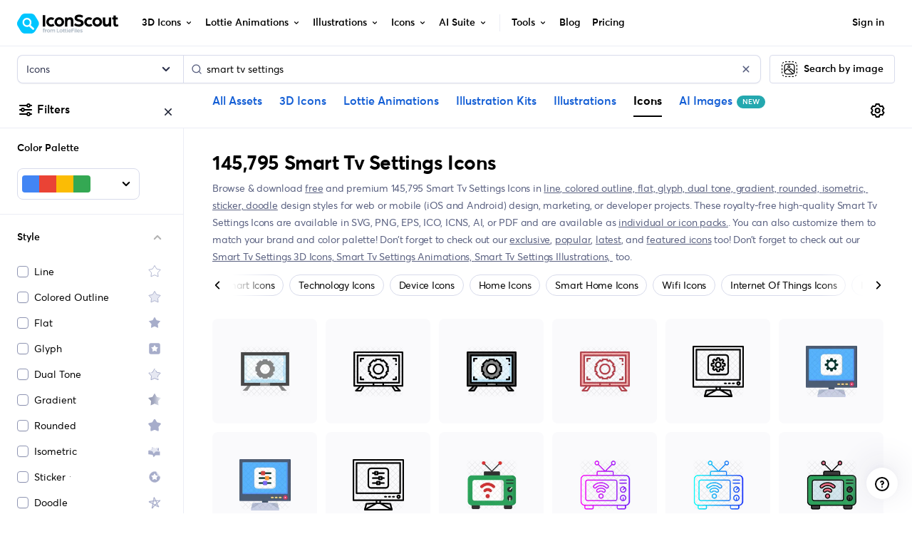

--- FILE ---
content_type: application/javascript; charset=utf-8
request_url: https://cdna.iconscout.com/0335b90.modern.js
body_size: -353
content:
(window.webpackJsonp=window.webpackJsonp||[]).push([[797],{1198:function(c,e,n){"use strict";n.r(e),e.default=n.p+"4a95946cbd6b5d89a3a5c4fe31bc339c.lottie"}}]);


--- FILE ---
content_type: application/javascript; charset=utf-8
request_url: https://cdna.iconscout.com/7627dbf.modern.js
body_size: 1514
content:
(window.webpackJsonp=window.webpackJsonp||[]).push([[444,598],{1373:function(t,r,e){"use strict";e.d(r,"a",(function(){return c}));var o=e(9),n=e(10),d=e(75);function l(t,r){var e=Object.keys(t);if(Object.getOwnPropertySymbols){var o=Object.getOwnPropertySymbols(t);r&&(o=o.filter((function(r){return Object.getOwnPropertyDescriptor(t,r).enumerable}))),e.push.apply(e,o)}return e}var c=(t,r,e)=>{if(t=t?t.$el||t:null,!Object(n.p)(t))return null;if(Object(d.b)("observeDom"))return null;var c=new n.a((t=>{for(var e=!1,i=0;i<t.length&&!e;i++){var o=t[i],n=o.type,d=o.target;("characterData"===n&&d.nodeType===Node.TEXT_NODE||"attributes"===n||"childList"===n&&(o.addedNodes.length>0||o.removedNodes.length>0))&&(e=!0)}e&&r()}));return c.observe(t,function(t){for(var r=1;r<arguments.length;r++){var e=null!=arguments[r]?arguments[r]:{};r%2?l(Object(e),!0).forEach((function(r){Object(o.a)(t,r,e[r])})):Object.getOwnPropertyDescriptors?Object.defineProperties(t,Object.getOwnPropertyDescriptors(e)):l(Object(e)).forEach((function(r){Object.defineProperty(t,r,Object.getOwnPropertyDescriptor(e,r))}))}return t}({childList:!0,subtree:!0},e)),c}},1808:function(t,r,e){t.exports=e.p+"img/forgot-password.22518d6.png"},4479:function(t,r,e){var content=e(5886);content.__esModule&&(content=content.default),"string"==typeof content&&(content=[[t.i,content,""]]),content.locals&&(t.exports=content.locals);(0,e(41).default)("c1e98d34",content,!0,{sourceMap:!1})},5885:function(t,r,e){"use strict";var o=e(4479),n=e.n(o);e.d(r,"default",(function(){return n.a}))},5886:function(t,r,e){var o=e(40)((function(i){return i[1]}));o.push([t.i,".modal_kYf-C .modal-dialog{max-width:340px !important}.modal_kYf-C .modal-content{border-radius:4px}.modal_kYf-C .modal-body{padding:2.5rem;text-align:center}.modal_kYf-C .form_dRJ-b{max-width:260px !important}\n",""]),o.locals={modal:"modal_kYf-C",form:"form_dRJ-b"},t.exports=o},6390:function(t,r,e){"use strict";e.r(r);e(267);var o=e(6),n=e(6273),d=e(1824),l=e(3008),c=e(1297),f=e(1409),m=e(21),v=e(1306);Object(c.c)("required",f.h),Object(c.c)("confirmed",f.a);var w={components:{BModal:n.a,BFormInput:d.a,BFormGroup:l.a},mixins:[v.a],data:()=>({form:{token:null,password:null,password_confirmation:null}}),created(){this.form.token=this.$route.query.token},methods:{onSubmit(){var t=this;return Object(o.a)((function*(){try{if(yield t.validate()){var r=Object(m.c)("/api/v2/password/reset");t.isLoading=!0;var title=(yield t.$axios.post(r,t.form)).data.message;t.$root.$bvToast.toast(title,{title:title,variant:"success",toaster:"b-toaster-bottom-center",solid:!1,noAutoHide:!1,bodyClass:"d-none"}),t.$modal.close("modalAuthResetPassword"),t.$router.push({name:"auth-login"})}}catch(r){t.onError(r)}finally{t.isLoading=!1}}))()}}},y=e(5885),h=e(8);var component=Object(h.a)(w,(function(){var t=this,r=t._self._c;return r("b-modal",{attrs:{id:"modalAuthResetPassword","modal-class":t.$style.modal,"no-fade":!1,visible:"",centered:"","hide-header":"","hide-footer":"",lazy:""}},[r("img",{staticClass:"mb-6",attrs:{src:e(1808),alt:"Forgot Password Illustration",width:"64",height:"64"}}),t._v(" "),r("h3",{staticClass:"mb-3"},[t._v("Reset password")]),t._v(" "),r("p",{staticClass:"text-secondary mb-6"},[t._v("\n    Enter and confirm your new password below.\n  ")]),t._v(" "),r("validation-observer",{ref:"observer"},[r("form",{class:t.$style.form,on:{submit:function(r){return r.preventDefault(),t.onSubmit.apply(null,arguments)}}},[r("b-form-group",[r("validation-provider",{attrs:{rules:"required",name:"password"},scopedSlots:t._u([{key:"default",fn:function(e){var{failed:o}=e;return[r("b-form-input",{attrs:{state:!o,type:"password",placeholder:"Password"},model:{value:t.form.password,callback:function(r){t.$set(t.form,"password","string"==typeof r?r.trim():r)},expression:"form.password"}})]}}])})],1),t._v(" "),r("b-form-group",[r("validation-provider",{attrs:{mode:"eager",vid:"password_confirmation",name:"Confirm Password",rules:"required|confirmed:password"},scopedSlots:t._u([{key:"default",fn:function(e){var{failed:o}=e;return[r("b-form-input",{attrs:{state:!o,type:"password",placeholder:"Confirm password"},model:{value:t.form.password_confirmation,callback:function(r){t.$set(t.form,"password_confirmation","string"==typeof r?r.trim():r)},expression:"form.password_confirmation"}})]}}])})],1),t._v(" "),r("button",{class:["btn btn-primary btn-block",t.isLoading?"ajax-loading disabled":null],attrs:{type:"submit"}},[t._v("\n        Submit\n      ")])],1)])],1)}),[],!1,(function(t){this.$style=y.default.locals||y.default}),null,null);r.default=component.exports}}]);


--- FILE ---
content_type: application/javascript; charset=utf-8
request_url: https://cdna.iconscout.com/3ab7281.modern.js
body_size: 3873
content:
(window.webpackJsonp=window.webpackJsonp||[]).push([[59,492],{1279:function(e,t,r){"use strict";r.d(t,"b",(function(){return d})),r.d(t,"a",(function(){return m}));var n=r(11),o=r(4),c=r(7),l=r(2),h=r(270),d=Object(l.c)({state:Object(l.b)(o.g,null)},"formState"),m=Object(n.c)({props:d,computed:{computedState(){return Object(c.b)(this.state)?this.state:null},stateClass(){var e=this.computedState;return!0===e?"is-valid":!1===e?"is-invalid":null},computedAriaInvalid(){var e=Object(h.a)(this).ariaInvalid;return!0===e||"true"===e||""===e||!1===this.computedState?"true":e}}})},1292:function(e,t,r){"use strict";r.d(t,"b",(function(){return d})),r.d(t,"a",(function(){return m}));var n=r(11),o=r(4),c=r(10),l=r(2),h="input, textarea, select",d=Object(l.c)({autofocus:Object(l.b)(o.g,!1),disabled:Object(l.b)(o.g,!1),form:Object(l.b)(o.p),id:Object(l.b)(o.p),name:Object(l.b)(o.p),required:Object(l.b)(o.g,!1)},"formControls"),m=Object(n.c)({props:d,mounted(){this.handleAutofocus()},activated(){this.handleAutofocus()},methods:{handleAutofocus(){this.$nextTick((()=>{Object(c.y)((()=>{var e=this.$el;this.autofocus&&Object(c.r)(e)&&(Object(c.s)(e,h)||(e=Object(c.z)(h,e)),Object(c.d)(e))}))}))}}})},1293:function(e,t,r){"use strict";r.d(t,"b",(function(){return l})),r.d(t,"a",(function(){return h}));var n=r(11),o=r(4),c=r(2),l=Object(c.c)({size:Object(c.b)(o.p)},"formControls"),h=Object(n.c)({props:l,computed:{sizeFormClass(){return[this.size?"form-control-".concat(this.size):null]}}})},1313:function(e,t,r){"use strict";r.d(t,"a",(function(){return v}));r(25);var n=r(36),o=r(10),c=r(7),l=r(188),h=r(12),d=r(11),m="__bv__visibility_observer";class f{constructor(e,t){this.el=e,this.callback=t.callback,this.margin=t.margin||0,this.once=t.once||!1,this.observer=null,this.visible=void 0,this.doneOnce=!1,this.createObserver()}createObserver(){if(this.observer&&this.stop(),!this.doneOnce&&Object(c.e)(this.callback)){try{this.observer=new IntersectionObserver(this.handler.bind(this),{root:null,rootMargin:this.margin,threshold:0})}catch(e){return this.doneOnce=!0,this.observer=void 0,void this.callback(null)}Object(d.e)((()=>{Object(o.y)((()=>{this.observer&&this.observer.observe(this.el)}))}))}}handler(e){var t=e?e[0]:{},r=Boolean(t.isIntersecting||t.intersectionRatio>0);r!==this.visible&&(this.visible=r,this.callback(r),this.once&&this.visible&&(this.doneOnce=!0,this.stop()))}stop(){this.observer&&this.observer.disconnect(),this.observer=null}}var O=e=>{var t=e[m];t&&t.stop&&t.stop(),delete e[m]},j=(e,t)=>{var{value:r,modifiers:o}=t,c={margin:"0px",once:!1,callback:r};Object(h.h)(o).forEach((e=>{n.d.test(e)?c.margin="".concat(e,"px"):"once"===e.toLowerCase()&&(c.once=!0)})),O(e),e[m]=new f(e,c),e[m]._prevModifiers=Object(h.b)(o)},v={bind:j,componentUpdated:(e,t,r)=>{var{value:n,oldValue:o,modifiers:c}=t;c=Object(h.b)(c),!e||n===o&&e[m]&&Object(l.a)(c,e[m]._prevModifiers)||j(e,{value:n,modifiers:c})},unbind:e=>{O(e)}}},1343:function(e,t,r){"use strict";r.d(t,"b",(function(){return P})),r.d(t,"a",(function(){return D}));var n=r(9),o=(r(267),r(11)),c=r(13),l=r(4),h=r(10),d=r(15),m=r(269),f=r(192),O=r(123),j=r(12),v=r(2),y=r(57);function _(e,t){var r=Object.keys(e);if(Object.getOwnPropertySymbols){var n=Object.getOwnPropertySymbols(e);t&&(n=n.filter((function(t){return Object.getOwnPropertyDescriptor(e,t).enumerable}))),r.push.apply(r,n)}return r}function w(e){for(var t=1;t<arguments.length;t++){var r=null!=arguments[t]?arguments[t]:{};t%2?_(Object(r),!0).forEach((function(t){Object(n.a)(e,t,r[t])})):Object.getOwnPropertyDescriptors?Object.defineProperties(e,Object.getOwnPropertyDescriptors(r)):_(Object(r)).forEach((function(t){Object.defineProperty(e,t,Object.getOwnPropertyDescriptor(r,t))}))}return e}var{mixin:x,props:T,prop:V,event:$}=Object(f.a)("value",{type:l.m,defaultValue:"",event:c.y}),P=Object(v.c)(Object(j.m)(w(w({},T),{},{ariaInvalid:Object(v.b)(l.i,!1),autocomplete:Object(v.b)(l.p),debounce:Object(v.b)(l.m,0),formatter:Object(v.b)(l.j),lazy:Object(v.b)(l.g,!1),lazyFormatter:Object(v.b)(l.g,!1),number:Object(v.b)(l.g,!1),placeholder:Object(v.b)(l.p),plaintext:Object(v.b)(l.g,!1),readonly:Object(v.b)(l.g,!1),trim:Object(v.b)(l.g,!1)})),"formTextControls"),D=Object(o.c)({mixins:[x],props:P,data(){var e=this[V];return{localValue:Object(y.d)(e),vModelValue:this.modifyValue(e)}},computed:{computedClass(){var{plaintext:e,type:t}=this,r="range"===t,n="color"===t;return[{"custom-range":r,"form-control-plaintext":e&&!r&&!n,"form-control":n||!e&&!r},this.sizeFormClass,this.stateClass]},computedDebounce(){return Object(m.d)(Object(O.b)(this.debounce,0),0)},hasFormatter(){return Object(v.a)(this.formatter)}},watch:{[V](e){var t=Object(y.d)(e),r=this.modifyValue(e);t===this.localValue&&r===this.vModelValue||(this.clearDebounce(),this.localValue=t,this.vModelValue=r)}},created(){this.$_inputDebounceTimer=null},beforeDestroy(){this.clearDebounce()},methods:{clearDebounce(){clearTimeout(this.$_inputDebounceTimer),this.$_inputDebounceTimer=null},formatValue(e,t){var r=arguments.length>2&&void 0!==arguments[2]&&arguments[2];return e=Object(y.d)(e),!this.hasFormatter||this.lazyFormatter&&!r||(e=this.formatter(e,t)),e},modifyValue(e){return e=Object(y.d)(e),this.trim&&(e=e.trim()),this.number&&(e=Object(O.a)(e,e)),e},updateValue(e){var t=arguments.length>1&&void 0!==arguments[1]&&arguments[1],{lazy:r}=this;if(!r||t){this.clearDebounce();var n=()=>{if((e=this.modifyValue(e))!==this.vModelValue)this.vModelValue=e,this.$emit($,e);else if(this.hasFormatter){var t=this.$refs.input;t&&e!==t.value&&(t.value=e)}},o=this.computedDebounce;o>0&&!r&&!t?this.$_inputDebounceTimer=setTimeout(n,o):n()}},onInput(e){if(!e.target.composing){var{value:t}=e.target,r=this.formatValue(t,e);!1===r||e.defaultPrevented?Object(d.f)(e,{propagation:!1}):(this.localValue=r,this.updateValue(r),this.$emit(c.l,r))}},onChange(e){var{value:t}=e.target,r=this.formatValue(t,e);!1===r||e.defaultPrevented?Object(d.f)(e,{propagation:!1}):(this.localValue=r,this.updateValue(r,!0),this.$emit(c.d,r))},onBlur(e){var{value:t}=e.target,r=this.formatValue(t,e,!0);!1!==r&&(this.localValue=Object(y.d)(this.modifyValue(r)),this.updateValue(r,!0)),this.$emit(c.b,e)},focus(){this.disabled||Object(h.d)(this.$el)},blur(){this.disabled||Object(h.c)(this.$el)}}})},1344:function(e,t,r){"use strict";r.d(t,"a",(function(){return o}));r(26),r(28);var n=r(11),o=Object(n.c)({computed:{selectionStart:{cache:!1,get(){return this.$refs.input.selectionStart},set(e){this.$refs.input.selectionStart=e}},selectionEnd:{cache:!1,get(){return this.$refs.input.selectionEnd},set(e){this.$refs.input.selectionEnd=e}},selectionDirection:{cache:!1,get(){return this.$refs.input.selectionDirection},set(e){this.$refs.input.selectionDirection=e}}},methods:{select(){this.$refs.input.select(...arguments)},setSelectionRange(){this.$refs.input.setSelectionRange(...arguments)},setRangeText(){this.$refs.input.setRangeText(...arguments)}}})},1345:function(e,t,r){"use strict";r.d(t,"a",(function(){return o}));r(26),r(28);var n=r(11),o=Object(n.c)({computed:{validity:{cache:!1,get(){return this.$refs.input.validity}},validationMessage:{cache:!1,get(){return this.$refs.input.validationMessage}},willValidate:{cache:!1,get(){return this.$refs.input.willValidate}}},methods:{setCustomValidity(){return this.$refs.input.setCustomValidity(...arguments)},checkValidity(){return this.$refs.input.checkValidity(...arguments)},reportValidity(){return this.$refs.input.reportValidity(...arguments)}}})},1374:function(e){e.exports=JSON.parse('{"code":"en","messages":{"alpha":"The {_field_} field may only contain alphabetic characters","alpha_num":"The {_field_} field may only contain alpha-numeric characters","alpha_dash":"The {_field_} field may contain alpha-numeric characters as well as dashes and underscores","alpha_spaces":"The {_field_} field may only contain alphabetic characters as well as spaces","between":"The {_field_} field must be between {min} and {max}","confirmed":"The {_field_} field confirmation does not match","digits":"The {_field_} field must be numeric and exactly contain {length} digits","dimensions":"The {_field_} field must be {width} pixels by {height} pixels","email":"The {_field_} field must be a valid email","excluded":"The {_field_} field is not a valid value","ext":"The {_field_} field is not a valid file","image":"The {_field_} field must be an image","integer":"The {_field_} field must be an integer","length":"The {_field_} field must be {length} long","max_value":"The {_field_} field must be {max} or less","max":"The {_field_} field may not be greater than {length} characters","mimes":"The {_field_} field must have a valid file type","min_value":"The {_field_} field must be {min} or more","min":"The {_field_} field must be at least {length} characters","numeric":"The {_field_} field may only contain numeric characters","oneOf":"The {_field_} field is not a valid value","regex":"The {_field_} field format is invalid","required_if":"The {_field_} field is required","required":"The {_field_} field is required","size":"The {_field_} field size must be less than {size}KB","double":"The {_field_} field must be a valid decimal"}}')},1824:function(e,t,r){"use strict";r.d(t,"a",(function(){return R}));var n=r(9),o=r(11),c=r(14),l=r(4),h=r(43),d=r(10),m=r(15),f=r(12),O=r(2),j=r(1292),v=r(1344),y=r(1293),_=r(1279),w=r(1343),x=r(1345),T=r(73),V=r(375);function $(e,t){var r=Object.keys(e);if(Object.getOwnPropertySymbols){var n=Object.getOwnPropertySymbols(e);t&&(n=n.filter((function(t){return Object.getOwnPropertyDescriptor(e,t).enumerable}))),r.push.apply(r,n)}return r}function P(e){for(var t=1;t<arguments.length;t++){var r=null!=arguments[t]?arguments[t]:{};t%2?$(Object(r),!0).forEach((function(t){Object(n.a)(e,t,r[t])})):Object.getOwnPropertyDescriptors?Object.defineProperties(e,Object.getOwnPropertyDescriptors(r)):$(Object(r)).forEach((function(t){Object.defineProperty(e,t,Object.getOwnPropertyDescriptor(r,t))}))}return e}var D=["text","password","email","number","url","tel","search","range","color","date","time","datetime","datetime-local","month","week"],S=Object(O.c)(Object(f.m)(P(P(P(P(P(P({},T.b),j.b),y.b),_.b),w.b),{},{list:Object(O.b)(l.p),max:Object(O.b)(l.m),min:Object(O.b)(l.m),noWheel:Object(O.b)(l.g,!1),step:Object(O.b)(l.m),type:Object(O.b)(l.p,"text",(e=>Object(h.a)(D,e)))})),c.o),R=Object(o.c)({name:c.o,mixins:[V.a,T.a,j.a,y.a,_.a,w.a,v.a,x.a],props:S,computed:{localType(){var{type:e}=this;return Object(h.a)(D,e)?e:"text"},computedAttrs(){var{localType:e,name:t,form:form,disabled:r,placeholder:n,required:o,min:c,max:l,step:h}=this;return{id:this.safeId(),name:t,form:form,type:e,disabled:r,placeholder:n,required:o,autocomplete:this.autocomplete||null,readonly:this.readonly||this.plaintext,min:c,max:l,step:h,list:"password"!==e?this.list:null,"aria-required":o?"true":null,"aria-invalid":this.computedAriaInvalid}},computedListeners(){return P(P({},this.bvListeners),{},{input:this.onInput,change:this.onChange,blur:this.onBlur})}},watch:{noWheel(e){this.setWheelStopper(e)}},mounted(){this.setWheelStopper(this.noWheel)},deactivated(){this.setWheelStopper(!1)},activated(){this.setWheelStopper(this.noWheel)},beforeDestroy(){this.setWheelStopper(!1)},methods:{setWheelStopper(e){var input=this.$el;Object(m.c)(e,input,"focus",this.onWheelFocus),Object(m.c)(e,input,"blur",this.onWheelBlur),e||Object(m.a)(document,"wheel",this.stopWheel)},onWheelFocus(){Object(m.b)(document,"wheel",this.stopWheel)},onWheelBlur(){Object(m.a)(document,"wheel",this.stopWheel)},stopWheel(e){Object(m.f)(e,{propagation:!1}),Object(d.c)(this.$el)}},render(e){return e("input",{class:this.computedClass,attrs:this.computedAttrs,domProps:{value:this.localValue},on:this.computedListeners,ref:"input"})}})},3165:function(e,t,r){"use strict";r.d(t,"a",(function(){return C}));var n=r(9),o=r(11),c=r(14),l=r(4),h=r(10),d=r(7),m=r(269),f=r(123),O=r(12),j=r(2),v=r(1292),y=r(1344),_=r(1293),w=r(1279),x=r(1343),T=r(1345),V=r(73),$=r(92),P=r(375),D=r(1313);function S(e,t){var r=Object.keys(e);if(Object.getOwnPropertySymbols){var n=Object.getOwnPropertySymbols(e);t&&(n=n.filter((function(t){return Object.getOwnPropertyDescriptor(e,t).enumerable}))),r.push.apply(r,n)}return r}function R(e){for(var t=1;t<arguments.length;t++){var r=null!=arguments[t]?arguments[t]:{};t%2?S(Object(r),!0).forEach((function(t){Object(n.a)(e,t,r[t])})):Object.getOwnPropertyDescriptors?Object.defineProperties(e,Object.getOwnPropertyDescriptors(r)):S(Object(r)).forEach((function(t){Object.defineProperty(e,t,Object.getOwnPropertyDescriptor(r,t))}))}return e}var k=Object(j.c)(Object(O.m)(R(R(R(R(R(R({},V.b),v.b),_.b),w.b),x.b),{},{maxRows:Object(j.b)(l.m),noAutoShrink:Object(j.b)(l.g,!1),noResize:Object(j.b)(l.g,!1),rows:Object(j.b)(l.m,2),wrap:Object(j.b)(l.p,"soft")})),c.x),C=Object(o.c)({name:c.x,directives:{"b-visible":D.a},mixins:[P.a,V.a,$.a,v.a,_.a,w.a,x.a,y.a,T.a],props:k,data:()=>({heightInPx:null}),computed:{type:()=>null,computedStyle(){var e={resize:!this.computedRows||this.noResize?"none":null};return this.computedRows||(e.height=this.heightInPx,e.overflowY="scroll"),e},computedMinRows(){return Object(m.d)(Object(f.b)(this.rows,2),2)},computedMaxRows(){return Object(m.d)(this.computedMinRows,Object(f.b)(this.maxRows,0))},computedRows(){return this.computedMinRows===this.computedMaxRows?this.computedMinRows:null},computedAttrs(){var{disabled:e,required:t}=this;return{id:this.safeId(),name:this.name||null,form:this.form||null,disabled:e,placeholder:this.placeholder||null,required:t,autocomplete:this.autocomplete||null,readonly:this.readonly||this.plaintext,rows:this.computedRows,wrap:this.wrap||null,"aria-required":this.required?"true":null,"aria-invalid":this.computedAriaInvalid}},computedListeners(){return R(R({},this.bvListeners),{},{input:this.onInput,change:this.onChange,blur:this.onBlur})}},watch:{localValue(){this.setHeight()}},mounted(){this.setHeight()},methods:{visibleCallback(e){e&&this.$nextTick(this.setHeight)},setHeight(){this.$nextTick((()=>{Object(h.y)((()=>{this.heightInPx=this.computeHeight()}))}))},computeHeight(){if(this.$isServer||!Object(d.f)(this.computedRows))return null;var e=this.$el;if(!Object(h.r)(e))return null;var t=Object(h.j)(e),r=Object(f.a)(t.lineHeight,1),n=Object(f.a)(t.borderTopWidth,0)+Object(f.a)(t.borderBottomWidth,0),o=Object(f.a)(t.paddingTop,0)+Object(f.a)(t.paddingBottom,0),c=n+o,l=r*this.computedMinRows+c,O=Object(h.k)(e,"height")||t.height;Object(h.C)(e,"height","auto");var j=e.scrollHeight;Object(h.C)(e,"height",O);var v=Object(m.d)((j-o)/r,2),y=Object(m.e)(Object(m.d)(v,this.computedMinRows),this.computedMaxRows),_=Object(m.d)(Object(m.b)(y*r+c),l);return this.noAutoShrink&&Object(f.a)(O,0)>_?O:"".concat(_,"px")}},render(e){return e("textarea",{class:this.computedClass,style:this.computedStyle,directives:[{name:"b-visible",value:this.visibleCallback,modifiers:{640:!0}}],attrs:this.computedAttrs,domProps:{value:this.localValue},on:this.computedListeners,ref:"input"})}})}}]);


--- FILE ---
content_type: image/svg+xml
request_url: https://cdna.iconscout.com/img/reverse-image-search-light.c656916.svg
body_size: 1573
content:
<svg width="20" height="20" viewBox="0 0 20 20" fill="none" xmlns="http://www.w3.org/2000/svg">
<g clip-path="url(#clip0_3908_22029)">
<path fill-rule="evenodd" clip-rule="evenodd" d="M3.72681 6.84353C3.72681 5.12207 5.12231 3.72659 6.84373 3.72659H13.1565C14.8779 3.72659 16.2734 5.12207 16.2734 6.84353V13.1563C16.2734 14.8777 14.8779 16.2732 13.1565 16.2732H6.84373C5.12231 16.2732 3.72681 14.8777 3.72681 13.1563V6.84353ZM6.84373 4.69982C5.65981 4.69982 4.70002 5.65957 4.70002 6.84353V13.1563C4.70002 14.3402 5.65981 15.3 6.84373 15.3H13.1565C14.3404 15.3 15.3002 14.3402 15.3002 13.1563V6.84353C15.3002 5.65957 14.3404 4.69982 13.1565 4.69982H6.84373Z" fill="#596080"/>
<path fill-rule="evenodd" clip-rule="evenodd" d="M8.76804 1.31995C8.76804 1.05121 8.98592 0.833344 9.25467 0.833344H10.7452C11.0139 0.833344 11.2318 1.05121 11.2318 1.31995C11.2318 1.5887 11.0139 1.80656 10.7452 1.80656H9.25467C8.98592 1.80656 8.76804 1.5887 8.76804 1.31995ZM3.35214 1.89293C3.51589 2.10602 3.4759 2.41152 3.2628 2.57528C3.00479 2.77355 2.77346 3.00488 2.57518 3.26289C2.41143 3.47599 2.10593 3.51598 1.89284 3.35223C1.67974 3.18848 1.63975 2.88298 1.8035 2.66988C2.05331 2.34481 2.34471 2.0534 2.66979 1.80359C2.88289 1.63983 3.18838 1.67984 3.35214 1.89293ZM16.6477 1.89293C16.8115 1.67984 17.117 1.63984 17.33 1.80359C17.6551 2.05341 17.9465 2.34481 18.1963 2.66988C18.3601 2.88298 18.3201 3.18848 18.107 3.35223C17.8939 3.51598 17.5884 3.47599 17.4247 3.26289C17.2264 3.00488 16.995 2.77355 16.737 2.57528C16.524 2.41152 16.484 2.10602 16.6477 1.89293ZM18.68 8.76813C18.9487 8.76813 19.1666 8.98601 19.1666 9.25476V10.7453C19.1666 11.014 18.9487 11.2319 18.68 11.2319C18.4112 11.2319 18.1934 11.014 18.1934 10.7453V9.25476C18.1934 8.98601 18.4112 8.76813 18.68 8.76813ZM1.31986 8.76813C1.58861 8.76813 1.80647 8.98601 1.80647 9.25476V10.7453C1.80647 11.014 1.58861 11.2319 1.31986 11.2319C1.05111 11.2319 0.833252 11.014 0.833252 10.7453V9.25476C0.833252 8.98601 1.05111 8.76813 1.31986 8.76813ZM1.89284 16.6478C2.10593 16.484 2.41143 16.524 2.57518 16.7371C2.77346 16.9951 3.00479 17.2265 3.2628 17.4248C3.4759 17.5885 3.51589 17.894 3.35214 18.1071C3.18838 18.3202 2.88289 18.3602 2.66979 18.1964C2.34471 17.9466 2.05331 17.6552 1.8035 17.3301C1.63974 17.117 1.67974 16.8115 1.89284 16.6478ZM18.107 16.6478C18.3201 16.8115 18.3601 17.117 18.1963 17.3301C17.9465 17.6552 17.6551 17.9466 17.33 18.1964C17.117 18.3602 16.8115 18.3202 16.6477 18.1071C16.484 17.894 16.524 17.5885 16.737 17.4248C16.995 17.2265 17.2264 16.9951 17.4247 16.7371C17.5884 16.524 17.8939 16.484 18.107 16.6478ZM8.76804 18.68C8.76804 18.4113 8.98592 18.1935 9.25467 18.1935H10.7452C11.0139 18.1935 11.2318 18.4113 11.2318 18.68C11.2318 18.9488 11.0139 19.1667 10.7452 19.1667H9.25467C8.98592 19.1667 8.76804 18.9488 8.76804 18.68Z" fill="#596080"/>
<path fill-rule="evenodd" clip-rule="evenodd" d="M7.03196 9.12974C7.21225 8.94945 7.50113 8.9389 7.69408 9.10553L14.395 14.8922C14.5984 15.0679 14.6209 15.3752 14.4453 15.5786C14.2696 15.782 13.9623 15.8045 13.7589 15.6288L7.40033 10.1377L4.68883 12.8492C4.49879 13.0392 4.19071 13.0392 4.00068 12.8492C3.81065 12.6592 3.81065 12.3511 4.00068 12.161L7.03196 9.12974Z" fill="#596080"/>
<path fill-rule="evenodd" clip-rule="evenodd" d="M11.2775 9.11478C11.4606 8.94732 11.7403 8.94441 11.9268 9.10795L15.9762 12.6589C16.1782 12.8361 16.1984 13.1435 16.0212 13.3456C15.844 13.5477 15.5365 13.5678 15.3345 13.3906L11.6129 10.127L10.0655 11.5426C9.86724 11.7239 9.55945 11.7103 9.37807 11.512C9.19665 11.3137 9.21036 11.0059 9.40865 10.8245L11.2775 9.11478Z" fill="#596080"/>
<path fill-rule="evenodd" clip-rule="evenodd" d="M9.34237 7.93524C8.95741 7.93524 8.64537 7.6232 8.64537 7.23824C8.64537 6.85328 8.95741 6.5412 9.34237 6.5412C9.72733 6.5412 10.0394 6.85328 10.0394 7.23824C10.0394 7.6232 9.72733 7.93524 9.34237 7.93524ZM7.67212 7.23824C7.67212 8.1607 8.41991 8.90849 9.34237 8.90849C10.2648 8.90849 11.0126 8.1607 11.0126 7.23824C11.0126 6.31578 10.2648 5.56799 9.34237 5.56799C8.41991 5.56799 7.67212 6.31578 7.67212 7.23824Z" fill="#596080"/>
<path d="M18.6799 12.6314C18.9487 12.6314 19.1666 12.8493 19.1666 13.118V13.8633C19.1666 14.0707 19.1531 14.2752 19.1269 14.4759C19.0921 14.7424 18.8479 14.9302 18.5814 14.8955C18.3149 14.8607 18.1271 14.6165 18.1619 14.35C18.1826 14.191 18.1934 14.0285 18.1934 13.8633V13.118C18.1934 12.8493 18.4112 12.6314 18.6799 12.6314Z" fill="#596080"/>
<path d="M1.31986 12.6314C1.58861 12.6314 1.80647 12.8493 1.80647 13.118V13.8633C1.80647 14.0285 1.8172 14.191 1.83796 14.35C1.87271 14.6165 1.68486 14.8607 1.41837 14.8955C1.15189 14.9302 0.907673 14.7424 0.87291 14.4759C0.846731 14.2752 0.833252 14.0707 0.833252 13.8633V13.118C0.833252 12.8493 1.05111 12.6314 1.31986 12.6314Z" fill="#596080"/>
<path d="M1.41837 4.80211C1.68486 4.83686 1.87271 5.08107 1.83796 5.34757C1.8172 5.50666 1.80647 5.66911 1.80647 5.83428V6.57957C1.80647 6.84832 1.58861 7.06616 1.31986 7.06616C1.05111 7.06616 0.833252 6.84832 0.833252 6.57957V5.83428C0.833252 5.62691 0.846731 5.42241 0.87291 5.2217C0.907673 4.9552 1.15189 4.76736 1.41837 4.80211Z" fill="#596080"/>
<path d="M18.5814 4.80211C18.8479 4.76736 19.0921 4.9552 19.1269 5.2217C19.1531 5.42241 19.1666 5.62691 19.1666 5.83428V6.57957C19.1666 6.84832 18.9487 7.06616 18.6799 7.06616C18.4112 7.06616 18.1934 6.84832 18.1934 6.57957V5.83428C18.1934 5.66911 18.1826 5.50666 18.1619 5.34757C18.1271 5.08107 18.3149 4.83686 18.5814 4.80211Z" fill="#596080"/>
<path d="M15.0961 18.5815C15.1308 18.848 14.943 19.0922 14.6765 19.127C14.4758 19.1531 14.2713 19.1666 14.0639 19.1666H13.3186C13.0499 19.1666 12.832 18.9488 12.832 18.68C12.832 18.4113 13.0499 18.1934 13.3186 18.1934H14.0639C14.2291 18.1934 14.3915 18.1827 14.5506 18.1619C14.8171 18.1271 15.0613 18.315 15.0961 18.5815Z" fill="#596080"/>
<path d="M12.832 1.31995C12.832 1.05121 13.0499 0.833344 13.3186 0.833344H14.0639C14.2713 0.833344 14.4758 0.846823 14.6765 0.873002C14.943 0.907764 15.1308 1.15198 15.0961 1.41846C15.0613 1.68496 14.8171 1.87281 14.5506 1.83805C14.3915 1.81729 14.2291 1.80656 14.0639 1.80656H13.3186C13.0499 1.80656 12.832 1.5887 12.832 1.31995Z" fill="#596080"/>
<path d="M4.83887 18.5815C4.87362 18.315 5.11782 18.1271 5.38432 18.1619C5.54341 18.1827 5.70582 18.1934 5.87103 18.1934H6.61628C6.88503 18.1934 7.10291 18.4113 7.10291 18.68C7.10291 18.9488 6.88503 19.1666 6.61628 19.1666H5.87103C5.66366 19.1666 5.45916 19.1531 5.25845 19.127C4.99195 19.0922 4.80407 18.848 4.83887 18.5815Z" fill="#596080"/>
<path d="M5.87103 1.80656C5.70582 1.80656 5.54341 1.81729 5.38432 1.83805C5.11782 1.87281 4.87362 1.68496 4.83887 1.41846C4.80407 1.15198 4.99195 0.907764 5.25845 0.873002C5.45916 0.846823 5.66366 0.833344 5.87103 0.833344H6.61628C6.88503 0.833344 7.10291 1.05121 7.10291 1.31995C7.10291 1.5887 6.88503 1.80656 6.61628 1.80656H5.87103Z" fill="#596080"/>
</g>
<defs>
<clipPath id="clip0_3908_22029">
<rect width="20" height="20" fill="white"/>
</clipPath>
</defs>
</svg>


--- FILE ---
content_type: application/javascript; charset=utf-8
request_url: https://cdna.iconscout.com/7244122.modern.js
body_size: 926
content:
(window.webpackJsonp=window.webpackJsonp||[]).push([[488],{4568:function(e,o,t){var content=t(6067);content.__esModule&&(content=content.default),"string"==typeof content&&(content=[[e.i,content,""]]),content.locals&&(e.exports=content.locals);(0,t(41).default)("2aee2b4a",content,!0,{sourceMap:!1})},6066:function(e,o,t){"use strict";var l=t(4568),d=t.n(l);t.d(o,"default",(function(){return d.a}))},6067:function(e,o,t){var l=t(40)((function(i){return i[1]}));l.push([e.i,".modal_8OdLw .modal-dialog{width:100vw;height:100vh;max-width:initial;margin:0 auto;padding:3.125rem}@media (max-width: 1023.98px){.modal_8OdLw .modal-dialog{margin:0 auto}}.modal_8OdLw .modal-dialog .modal-content{width:100%;margin:0 auto;height:100%;background:transparent;border:none;padding:1.5rem}.modal_8OdLw .modal-dialog .modal-content .modal-body{width:100%;height:100%;padding:0;display:flex;justify-content:center;align-items:center;border-radius:12px;overflow:hidden}.modal_8OdLw .modal-dialog .modal-content .modal-body>div{width:100%;height:100%;background-size:contain;background-repeat:no-repeat;background-position:center}.modal_8OdLw .modal-dialog .modal-content .modal-body img,.modal_8OdLw .modal-dialog .modal-content .modal-body video{max-width:100%;max-height:100%;margin:0 auto;background:#fff;pointer-events:none}.modal_8OdLw .lottie_zAa0L{overflow:hidden;margin:0 auto;background:#fff}.modal_8OdLw .close_bSKlN{display:block;position:fixed;top:.9375rem;right:.9375rem;z-index:9999;border-radius:50%;background:#fff;font-size:1.5rem;color:#000;box-shadow:none !important}\n",""]),l.locals={modal:"modal_8OdLw",lottie:"lottie_zAa0L",close:"close_bSKlN"},e.exports=l},6460:function(e,o,t){"use strict";t.r(o);var l=t(1240),d=t(6273),n=t(71),r=t(187),c={components:{BModal:d.a,UilTimes:l.a,Lottie:r.default},props:{file:{type:Object,default:()=>{}},mediaType:{type:String,default:""}},methods:{generateSrcSetPx:n.c,generateMultipleFormats:n.a,onClose(){this.$modal.close("modalConverterFilePreview")}}},m=t(6066),f=t(8);var component=Object(f.a)(c,(function(){var e=this,o=e._self._c;return o("b-modal",{attrs:{id:"modalConverterFilePreview","modal-class":e.$style.modal,visible:"",centered:"","no-fade":"","hide-header":"","hide-footer":""},on:{hidden:e.onClose}},[o("a",{class:["btn btn-md btn-icon",e.$style.close],attrs:{href:"#"},on:{click:function(o){return o.stopPropagation(),o.preventDefault(),e.onClose.apply(null,arguments)}}},[o("uil-times")],1),e._v(" "),"video"===e.mediaType?o("video",{class:e.$style.image,attrs:{src:"data:".concat(e.file.convertedFileMimeType,";base64,").concat(e.file.convertedFile),autoplay:"",loop:"",muted:"",playsinline:""},domProps:{muted:!0}}):"dotLottie"===e.mediaType?o("lottie",{class:e.$style.lottie,attrs:{"player-type":e.mediaType,"base64-encoded-src":"data:".concat(e.file.convertedFileMimeType,";base64,").concat(e.file.convertedFile),width:"100%",height:"100%",loop:"",autoplay:"",observe:!1}}):"animated-image"===e.mediaType?o("img",{class:e.$style.image,attrs:{src:"data:".concat(e.file.convertedFileMimeType,";base64,").concat(e.file.convertedFile),alt:e.file.name.split(".")[0]}}):e.file.convertedFileUrl?o("div",{class:e.$style.image,style:{backgroundImage:"url(".concat(e.file.convertedFileUrl,")")}}):o("div",{class:e.$style.image,style:{backgroundImage:"url(".concat(e.file.preview,")")}})],1)}),[],!1,(function(e){this.$style=m.default.locals||m.default}),null,null);o.default=component.exports}}]);


--- FILE ---
content_type: image/svg+xml
request_url: https://cdna.iconscout.com/img/seo.c10e46f.svg
body_size: 1143
content:
<svg xmlns="http://www.w3.org/2000/svg" viewBox="0 0 608.35 502.95" id="seo"><g><g><polygon fill="#131519" points="261.87 395.26 246.98 473.75 398.66 473.75 383.52 395.26 261.87 395.26"></polygon><path fill="#2d303b" d="M153,452.13H490.87a21,21,0,0,1,21,21v18.17a11.61,11.61,0,0,1-11.61,11.61H143.58A11.61,11.61,0,0,1,132,491.34V473.17A21,21,0,0,1,153,452.13Z"></path><rect width="572.83" height="409.86" x="35.52" fill="#c4e2f2" rx="51.46"></rect><path fill="#3c3f4d" d="M556.89,409.86H87A51.46,51.46,0,0,1,35.52,358.4v-8.52H608.35v8.52A51.46,51.46,0,0,1,556.89,409.86Z"></path><rect width="10.64" height="41.66" x="71.84" y="265.87" fill="#e1533b" transform="rotate(45 77.159 286.69)"></rect><circle cx="142.3" cy="221.55" r="80.21" fill="#8c9ffa"></circle><circle cx="142.3" cy="221.55" r="65.14" fill="#5f6fe7"></circle><path fill="#ee6a51" d="M28.2,279.87H50.77a5.45,5.45,0,0,1,5.45,5.45v74.34A9.19,9.19,0,0,1,47,368.85H31.94a9.19,9.19,0,0,1-9.19-9.19V285.32a5.45,5.45,0,0,1,5.45-5.45Z" transform="rotate(45 39.487 324.356)"></path><rect width="16.36" height="285.84" x="351.54" y="147.21" fill="#44394a" rx="7.6" transform="rotate(90 359.72 290.14)"></rect><path fill="#f4b601" d="M444.24,100.11h14.5a11.16,11.16,0,0,1,11.16,11.16V282a0,0,0,0,1,0,0H433.08a0,0,0,0,1,0,0V111.27A11.16,11.16,0,0,1,444.24,100.11Z"></path><path fill="#f0a696" d="M382.86,150.14h14.5a11.16,11.16,0,0,1,11.16,11.16V282a0,0,0,0,1,0,0H371.7a0,0,0,0,1,0,0V161.31A11.16,11.16,0,0,1,382.86,150.14Z"></path><path fill="#e08c7e" d="M262.24,181.61h11.41a12.71,12.71,0,0,1,12.71,12.71V282a0,0,0,0,1,0,0H249.53a0,0,0,0,1,0,0V194.32A12.71,12.71,0,0,1,262.24,181.61Z"></path><path fill="#f09d00" d="M322,136.11h14.5a11.16,11.16,0,0,1,11.16,11.16V282a0,0,0,0,1,0,0H310.8a0,0,0,0,1,0,0V147.28A11.16,11.16,0,0,1,322,136.11Z"></path><path fill="#3c3f4d" d="M123.05 80.69c-1.64-2.73-6.16-5.33-11.35-5.33-6.7 0-9.92 2.8-9.92 6.36 0 4.17 4.93 5.33 10.67 6 10 1.24 19.28 3.83 19.28 15.25 0 10.67-9.43 15.25-20.1 15.25-9.78 0-17.3-3-20.85-11.76l7.52-3.9c2.12 5.27 7.65 7.59 13.47 7.59s11-2 11-7.18c0-4.51-4.71-6.36-11.07-7-9.78-1.16-18.8-3.76-18.8-14.5 0-9.84 9.7-13.88 18.52-13.94 7.46 0 15.18 2.12 18.81 9.5zM174.4 117H138.57V69.14H174.4v8.75H147.52v11h25.92v8.41H147.52v10.8H174.4zM228.41 93.34c-.14 12.38-7.73 24.75-24.55 24.75S179.25 106 179.25 93.41s8.07-25.23 24.61-25.23S228.55 80.83 228.41 93.34zm-40.27.21c.2 7.86 4.44 16.27 15.72 16.27s15.52-8.48 15.66-16.34c.14-8.07-4.38-17.09-15.66-17.09S187.93 85.48 188.14 93.55z"></path><path fill="#4ec4a5" d="M269.4,163.6q5.66-11.43,11.58-22.72c3.72-7.08,7.34-14.28,11.59-21,1-1.58,2.05-3.1,3.13-4.61.08-.12.6-.8.08-.12.31-.4.62-.79.94-1.18.64-.77,1.31-1.52,2-2.25a41.26,41.26,0,0,1,3.68-3.44c.21-.17,1-.79.15-.14q.52-.41,1.08-.78c.72-.51,1.45-1,2.21-1.46a39.31,39.31,0,0,1,4.05-2.16c.33-.16.67-.31,1-.45-1.18.52.16-.06.35-.13.81-.32,1.64-.61,2.47-.88,1.39-.45,2.81-.84,4.24-1.17.86-.19,1.73-.37,2.6-.52l.87-.15.88-.13c-.68.09-.71.09-.09,0a72.6,72.6,0,0,1,9.89-.43c1.51,0,3,.13,4.53.26.83.07,1.66.16,2.49.25l1.13.14c-1.34-.17.61.09.84.13,7.3,1.13,14.28,3.55,21.52,4.93a42.49,42.49,0,0,0,12.82.81,38.32,38.32,0,0,0,11.4-3.17c6.69-3,12.49-7.81,17.8-12.78,6.64-6.2,13-12.75,19.4-19.15l20.82-20.69a5.32,5.32,0,0,0-7.52-7.52C425.14,55.16,413,67.31,400.79,79.35c-2.55,2.51-5.15,5-7.88,7.3-.69.57-1.38,1.14-2.08,1.69.76-.6-.07.06-.26.2l-1,.71a49.39,49.39,0,0,1-4.6,3q-1.12.63-2.28,1.2l-1.06.49c-.8.4,1.16-.41-.23.1a34.1,34.1,0,0,1-5.34,1.58l-.92.17c-1.52.27,1.22,0-.53.06-.91.05-1.82.12-2.73.12s-1.82,0-2.73-.11c-.55,0-1.09-.1-1.64-.16.91.11-1.11-.19-1.3-.22-7.38-1.3-14.47-3.82-21.88-5a81.22,81.22,0,0,0-20.83-.94,56.4,56.4,0,0,0-20.39,5.68,48.36,48.36,0,0,0-16.63,14.68c-5.17,7-9,14.92-13.09,22.57q-6.78,12.81-13.21,25.81c-1.23,2.49-.75,5.87,1.91,7.27,2.4,1.27,6,.76,7.28-1.91Z"></path><path fill="#4ec4a5" d="M418.17,52.69c8.13-.36,16.2-1.1,24.28-2l-5.13-3.9c-.2-1.26,0,.38,0,.65,0,.46,0,.92,0,1.38,0,1-.08,2-.18,3-.19,2-.47,3.92-.72,5.88L434.92,69.9c-.35,2.77,2.7,5.44,5.32,5.32,3.18-.14,4.94-2.35,5.32-5.32l1.61-12.69c.57-4.49,1.11-8.74.41-13.26A5.31,5.31,0,0,0,442.45,40c-8.08.91-16.15,1.65-24.28,2-2.77.12-5.45,2.36-5.32,5.32.13,2.78,2.35,5.45,5.32,5.32Z"></path></g></g></svg>

--- FILE ---
content_type: application/javascript; charset=utf-8
request_url: https://cdna.iconscout.com/3643d09.modern.js
body_size: 6614
content:
!function(e){function c(data){for(var c,d,n=data[0],o=data[1],l=data[2],i=0,h=[];i<n.length;i++)d=n[i],Object.prototype.hasOwnProperty.call(r,d)&&r[d]&&h.push(r[d][0]),r[d]=0;for(c in o)Object.prototype.hasOwnProperty.call(o,c)&&(e[c]=o[c]);for(v&&v(data);h.length;)h.shift()();return t.push.apply(t,l||[]),f()}function f(){for(var e,i=0;i<t.length;i++){for(var c=t[i],f=!0,d=1;d<c.length;d++){var o=c[d];0!==r[o]&&(f=!1)}f&&(t.splice(i--,1),e=n(n.s=c[0]))}return e}var d={},r={305:0},t=[];function n(c){if(d[c])return d[c].exports;var f=d[c]={i:c,l:!1,exports:{}};return e[c].call(f.exports,f,f.exports,n),f.l=!0,f.exports}n.e=function(e){var c=[],f=r[e];if(0!==f)if(f)c.push(f[2]);else{var d=new Promise((function(c,d){f=r[e]=[c,d]}));c.push(f[2]=d);var t,script=document.createElement("script");script.charset="utf-8",script.timeout=120,n.nc&&script.setAttribute("nonce",n.nc),script.src=function(e){return n.p+""+{0:"0736cd0",1:"68948b7",2:"251305b",3:"dbb6ee9",4:"7b4ce79",5:"a7104a1",6:"e4c8c6d",7:"1fb4bc1",8:"4effbb4",9:"94664ea",10:"ce8fde3",11:"40b6d83",12:"2fe1a10",13:"768ba98",14:"bcb3716",15:"92ff1a1",16:"e99bb93",17:"4ee82ab",18:"49223c1",19:"a8ace4f",20:"7f797b9",21:"7f50054",22:"5ae8729",23:"7a333bf",24:"3a3406d",25:"ce88872",26:"ca81068",27:"cb6c682",28:"855803c",29:"10d4391",30:"a67e594",31:"6d92d49",32:"2c3cb3e",33:"3a308ff",34:"ba5d6da",35:"607dee6",36:"448cb99",37:"1dc15d6",38:"c18b271",39:"5a3ed37",40:"6bcbb7c",41:"15d7c3e",42:"1b343b3",43:"0aa085c",44:"5868843",45:"17da79f",46:"8d6b97f",47:"198f212",48:"5b6153c",49:"84bf757",50:"7f88a72",51:"1a07ec5",52:"7adb85b",53:"9de5ce1",54:"9d487ab",55:"cfdcceb",56:"c97edbd",57:"ffe51b7",58:"dabc88b",59:"3ab7281",60:"76f7f71",61:"1feb5ea",62:"7bcecd6",63:"2f00da4",64:"4bcd291",65:"2af13c5",66:"986c71d",67:"dc22d69",68:"119f936",69:"bf5b35f",70:"aeb159b",71:"05326c4",72:"791961e",73:"fadaf2c",74:"17136bb",75:"7253c15",76:"7a7f61c",77:"69c8b5b",78:"6b679e7",79:"dce18f0",80:"461492b",81:"64e7f17",82:"0119bad",83:"37de5fc",84:"15a9c65",85:"19e9533",86:"3eb5504",87:"310efc1",88:"dd5783a",89:"e229462",90:"751bbf9",91:"9a3108a",92:"5ba3ebe",93:"b431762",94:"1a836a3",95:"3254995",96:"bd2bffb",97:"1459f70",98:"00f69ec",99:"3cacf24",100:"e0a7693",101:"fb4bfe8",102:"f4ebc8c",103:"96918e9",104:"8c0d501",105:"2b7a730",106:"22efb9c",107:"aa4084a",108:"87a9372",109:"a670f0a",110:"1699d3c",111:"e61128a",112:"b83e4f0",113:"0dba97b",115:"a43713e",116:"a29d24c",118:"005fd04",119:"2fdf76f",120:"20b4db7",121:"cd0a5c2",122:"df0f113",123:"cd81fea",124:"1db1d8b",125:"8bd5735",126:"f90d719",127:"a45e65b",128:"2660917",129:"f68a5de",130:"419b48d",131:"9b1ae88",132:"1b7873c",133:"46c6c0c",134:"85d7f01",135:"9479121",136:"c8c291f",137:"664626b",138:"f077f3b",139:"a735667",140:"03c068f",141:"ae3fc46",142:"7e00da9",143:"ad848a1",144:"244d6a0",145:"12a52cc",146:"36170d0",147:"7a9bd3f",148:"2d84182",149:"1fe6e42",150:"abff378",151:"c90b2db",152:"8fc27d2",153:"894d9af",154:"452514d",155:"62cc50b",156:"665d874",157:"7fda24a",158:"e7d2fbc",159:"bf5358d",160:"bb36cbc",161:"b81d69e",162:"b1fa8e2",163:"963d8cc",164:"3d012ad",165:"faca974",166:"76b7293",167:"a70853e",168:"79a90c9",169:"0f7c687",170:"3b45a34",171:"f84834d",172:"56ba82f",173:"ac03cf3",174:"56c1a0d",175:"31f0537",176:"e887356",177:"df20afb",178:"2d5f81a",179:"c96624e",180:"1bb7da5",181:"84db7e5",182:"ea3f7fa",183:"a4f9e80",184:"a85c117",185:"0476367",186:"9e5f27d",187:"7926b85",188:"a7c8ee2",189:"bee9200",190:"adba198",191:"a33c5d4",192:"9b48331",193:"4cceb0f",194:"ddadb2c",195:"a2795db",196:"1cc7418",197:"5b5fd94",198:"a9d5c05",199:"feca57a",200:"c0c1444",201:"2806a5b",202:"73c0433",203:"879c704",204:"b2b64a4",205:"19c4559",206:"047cc05",207:"2bc9189",208:"5c92c4b",209:"d933209",210:"e1cf22a",211:"053af37",212:"ea55e6b",213:"5821659",214:"935cc6f",215:"fe5c7ac",216:"6ef2814",217:"340d995",218:"9d42b41",219:"4e4dbbc",220:"07d90eb",221:"1840c99",222:"746a104",223:"3f01010",224:"ec27b0c",225:"7af3bbe",226:"d8bc92f",227:"5a029a4",228:"5d732b5",229:"dfb139c",230:"5a953ea",231:"eb0218b",232:"34930d3",233:"d075afa",234:"6b7a1c6",235:"481910f",236:"437ac39",237:"8ebb2a4",238:"f2028cb",239:"4fce31a",240:"ec942ae",241:"40e0ed5",242:"7fc7f35",243:"4d5c64f",244:"9bce4f2",245:"664a132",246:"bcbc5fb",247:"8d97654",248:"8e431b2",249:"efcd8cc",250:"547eccd",251:"3073a6f",252:"3a1cc42",253:"4100269",254:"21ce181",255:"5e62f4b",256:"aecb64b",257:"ad69f21",258:"336d77b",259:"47efb00",260:"dac933b",261:"5f037bc",262:"59ea656",263:"6c93837",264:"58a9d80",265:"b752580",266:"3398cf1",267:"0c81ace",268:"a7042a4",269:"5c6e1a3",270:"f5ea613",271:"a626d92",272:"789a9dd",273:"5463761",274:"b2225bb",275:"58d7b63",276:"2c267e3",277:"db91970",278:"5f25288",279:"97832cc",280:"0594d28",281:"aa140ea",282:"88b107c",283:"067be6f",284:"caa7449",285:"535752b",286:"d233f08",287:"b8204a3",288:"c5d29e4",289:"a1c78d5",290:"499474e",291:"8037ae4",292:"91e0c20",293:"5ba67bc",294:"85d9aa7",295:"c63fb57",296:"63e4a06",297:"42f14bf",298:"0239f4b",299:"964d7ff",300:"6b91348",301:"c9267e3",302:"2b42ec5",303:"07dfdcf",304:"20dce42",306:"fd0ced1",308:"183e7d3",309:"51ebac9",310:"e19f853",311:"e6e0557",312:"d1ccc92",313:"4998305",314:"99408f8",315:"ac1316e",316:"c65d624",317:"b25b11b",318:"0d6b246",319:"e004769",320:"6b8cbea",321:"ff250cd",322:"df46e5a",323:"15c2345",324:"56606c4",325:"0303ac4",326:"02c152c",327:"d3461b8",328:"db4337a",329:"5c8790e",330:"24e145c",331:"ab2770c",332:"bf84734",333:"4fa89dd",334:"fa98dd2",335:"c77ea60",336:"39da944",337:"5f5f4fd",338:"a20b4c8",339:"bef679c",340:"1c68dc9",341:"17448ef",342:"41a498d",343:"c50840b",344:"0edc6d1",345:"6cee5d3",346:"4e92626",347:"825e775",348:"84fdbea",349:"b575a91",350:"f0ad018",351:"88c1408",352:"73ceaab",353:"b00e402",354:"9fe398f",355:"84655c9",356:"55222ce",357:"3bae9eb",358:"296c3ee",359:"4851f81",360:"92caf26",361:"7eb12a5",362:"2eb57c0",363:"c5e67b8",364:"b14baaa",365:"1cf5449",366:"5315a5f",367:"84265b6",368:"9fcc77e",369:"f9b2d06",370:"32af90b",371:"2bd58ec",372:"7607721",373:"aa64f09",374:"7b91968",375:"d199ad9",376:"de0514b",377:"33ff909",378:"39a6645",379:"c7cf374",380:"f1b2956",381:"5e30c43",382:"c942848",383:"d5e0a6b",384:"199f4d2",385:"8be7535",386:"457e43f",387:"e276a64",388:"1e2eb0e",389:"0a951e0",390:"36cf724",391:"8b8fb80",392:"10aa232",393:"5714a53",394:"20a9dd5",395:"d31ee3e",396:"57c246c",397:"be4d620",398:"34eb3ea",399:"5fda3b9",400:"8dd7517",401:"27b26a5",402:"40aaaeb",403:"1493bc7",404:"909ac86",405:"6efc57b",406:"df3e0d2",407:"77161a7",408:"2b82858",409:"b28c1c9",410:"576c887",411:"0247276",412:"8b83cce",413:"3e8acd5",414:"a1564ff",415:"b7b6473",416:"1326506",417:"e11ff93",418:"a85fa1a",419:"f19fcc2",420:"113cec4",421:"19f7570",422:"a5456b5",423:"21df409",424:"df0e1e5",425:"9f51c8a",426:"32b285f",427:"918f8b1",428:"2daa663",429:"f865dae",430:"f80e924",431:"2380c2c",432:"31e59e3",433:"c0b4fe3",434:"33cbb14",435:"75d00a2",436:"d5e8f41",437:"f412d75",438:"996de9f",439:"3d7f7af",440:"7017c49",441:"2aa6e85",442:"9085342",443:"da6fb13",444:"7627dbf",445:"07e8ed7",446:"0d115bc",447:"217ea79",448:"2dd64d1",449:"23ae3cf",450:"32913f9",451:"19189af",452:"41bff32",453:"7e899d7",454:"47eed75",455:"d176336",456:"b79ab7f",457:"0c2c08c",458:"fa88f92",459:"c8191bb",460:"5da8b02",461:"57aeb68",462:"c14c6c9",463:"de1627d",464:"037f4a1",465:"cbc231d",466:"a71d890",467:"33b4530",468:"4be12aa",469:"350cf7d",470:"afc0b64",471:"9b7dd2d",472:"c60c486",473:"d0a7fee",474:"1afa124",475:"2f8bfb7",476:"bdfbc92",477:"95435b8",478:"b0af2e1",479:"8f11a79",480:"33f14a1",481:"b09f2f7",482:"470c878",483:"23fa71b",484:"7b480ef",485:"c350fdc",486:"1724cf8",487:"18b28cf",488:"7244122",489:"5fbbb5f",490:"9f41b3a",491:"9e16d09",492:"abfd782",493:"de0c7e6",494:"f4a9b87",495:"53df3b7",496:"0032b20",497:"03fd74b",498:"cd36f11",499:"bcbe9ae",500:"485bdd6",501:"5d55962",502:"b88cf73",503:"74d2b35",504:"7c84d91",505:"a172b2b",506:"fae8e53",507:"d46b847",508:"4673395",509:"b3e2877",510:"4661876",511:"7bbc683",512:"064b3e8",513:"03616fd",514:"f29c062",515:"b3de9a9",516:"866943c",517:"45e7ffe",518:"e5419bf",519:"c333c9f",520:"524000d",521:"3fe3fd8",522:"d512e07",523:"d79ac2e",524:"efae18c",525:"8bba5cd",526:"2301739",527:"168f74e",528:"27cdcaf",529:"600bbdc",530:"923a905",531:"ef3a3b0",532:"32344ff",533:"e658696",534:"9a5e214",535:"53f098f",536:"182faa7",537:"3168436",538:"4b6d673",539:"d73c33a",540:"9396472",541:"43e7dcf",542:"026ab80",543:"7ea1360",544:"42e1d6f",545:"2fb452b",546:"45013e1",547:"deb226d",548:"594dd37",549:"ab7f47b",550:"8e83660",551:"4e0ae32",552:"802125c",553:"3ee72c1",554:"d80380e",555:"b0d082f",556:"95f7339",557:"47702fc",558:"be75ec7",559:"4bdf2d4",560:"d047b78",561:"fbc86c5",562:"9eabab2",563:"b549345",564:"1757ff3",565:"39c9022",566:"fd3c86e",567:"a6bdddb",568:"e632475",569:"d76aa4d",570:"9c3104b",571:"a80bbab",572:"8c88d21",573:"40ed7f7",574:"3ad17b9",575:"fa9a938",576:"ef160ca",577:"526cb01",578:"d5bc40c",579:"972f719",580:"7807319",581:"f33aaf2",582:"1d5f1cd",583:"8bcc720",584:"bb11fcb",585:"2e013b5",586:"4cab04b",587:"d8baddd",588:"e0d087b",589:"f91917b",590:"2bd605d",591:"0cb896c",592:"63eefca",593:"32b4fc2",594:"d9a2188",595:"7e9f89d",596:"4620c53",597:"499e5cf",598:"1498dcb",599:"cdb6d9c",600:"75694fe",601:"b2e2616",602:"e113d28",603:"305ee27",604:"3fa1289",605:"ccf9786",606:"cd5a98a",607:"45d0f75",608:"45a4812",609:"e4118c5",610:"d31822c",611:"bd44904",612:"4f5b0b2",613:"b4f8606",614:"255d705",615:"2b10df8",616:"fe3ca1d",617:"474b0a3",618:"fa3e1f6",619:"b76537b",620:"8cf67aa",621:"92cd5f2",622:"368bab0",623:"90c4cc3",624:"d96a0a2",625:"8e7ee0b",626:"fc11f6a",627:"25edada",628:"59b2612",629:"ae839c7",630:"3d414b4",631:"4d90b7c",632:"cca421f",633:"11cce08",634:"83e51aa",635:"33c1097",636:"9d2f29e",637:"03b466a",638:"bc87e67",639:"eea0539",640:"e52fb42",641:"b32fc99",642:"09470c4",643:"6b3a3ae",644:"e905ea0",645:"481ea54",646:"2fea827",647:"c398334",648:"0b2c5b0",649:"ae9400f",650:"2cc522c",651:"e07083e",652:"32b5b97",653:"52cc36f",654:"e3bcd28",655:"8f30e0f",656:"96ee44f",657:"15953bd",658:"acd9a70",659:"1f6f01b",660:"1c59fb0",661:"cccd07c",662:"d05b0d3",663:"193dc9c",664:"6ea05f0",665:"195259e",666:"37cd435",667:"adcae92",668:"e362c91",669:"2024405",670:"9dd032f",671:"384be18",672:"f48c17e",673:"ba4cda5",674:"18da07b",675:"bd781a7",676:"6176214",677:"ef86d64",678:"c271ddf",679:"b7e16bd",680:"874516b",681:"701588c",682:"f9c54ad",683:"e2eb38c",684:"14e940a",685:"957e0e1",686:"e4489f2",687:"e41c290",688:"8a94f09",689:"27114d8",690:"1bd59e9",691:"e3843d8",692:"d298612",693:"af1049c",694:"15f73dc",695:"c07575c",696:"f975f01",697:"c6a9d07",698:"02d816f",699:"4d019c9",700:"e280e09",701:"6449242",702:"ab7b023",703:"3c44115",704:"1cc9a0f",705:"93a1141",706:"c898462",707:"7823cd6",708:"8bab18d",709:"d0576f1",710:"28e04e3",711:"66ec390",712:"629bfbf",713:"01aeaca",714:"f4f50d7",715:"6ac1280",716:"6d4331e",717:"fce8d54",718:"ddecdb3",719:"a50f4ce",720:"0107118",721:"881705d",722:"b0f9ce1",723:"d8e9842",724:"e01629d",725:"0aa8503",726:"c16d7da",727:"2dc3378",728:"437938f",729:"be631c2",730:"c08995f",731:"b8a4583",732:"ba39ad5",733:"2075889",734:"a2218cd",735:"08bd637",736:"77e31c1",737:"67b39fa",738:"c2755fe",739:"e93f99f",740:"82f26e5",741:"0ada4b5",742:"7b97265",743:"65a568d",744:"2efd2c0",745:"dea8722",746:"185377f",747:"076eab7",748:"b06ec6b",749:"c723056",750:"b03f474",751:"06f9ae2",752:"09668ee",753:"90e7da7",754:"720ba49",755:"c7f7f49",756:"4e42737",757:"1482edd",758:"ac81b90",759:"cef537d",760:"1e2eb53",761:"130578e",762:"58f39f9",763:"8ea6158",764:"de8894e",765:"a02944f",766:"da64eb4",767:"80e0497",768:"025084f",769:"bc54a0d",770:"8cb1799",771:"f08405a",772:"20432d2",773:"67d713d",774:"4646e21",775:"29bdb0d",776:"058c170",777:"cbde141",778:"89b5b10",779:"4ac9ced",780:"bb95d91",781:"8d3dbd9",782:"b6df72c",783:"27f904d",784:"f0ef27d",785:"d3f7bf4",786:"83c36ed",787:"76b10f1",788:"43a3167",789:"24994fb",790:"dce6685",791:"97fd716",792:"f5d7f6e",793:"fbd34e3",794:"34f2bf0",795:"86f3d58",796:"d1edb79",797:"0335b90",798:"f950b7d",799:"821aac0",800:"bd833f7",801:"0d7841b",802:"95e389f",803:"9794a4b",804:"7165b53",805:"59c5389"}[e]+".modern.js"}(e);var o=new Error;t=function(c){script.onerror=script.onload=null,clearTimeout(l);var f=r[e];if(0!==f){if(f){var d=c&&("load"===c.type?"missing":c.type),t=c&&c.target&&c.target.src;o.message="Loading chunk "+e+" failed.\n("+d+": "+t+")",o.name="ChunkLoadError",o.type=d,o.request=t,f[1](o)}r[e]=void 0}};var l=setTimeout((function(){t({type:"timeout",target:script})}),12e4);script.onerror=script.onload=t,document.head.appendChild(script)}return Promise.all(c)},n.m=e,n.c=d,n.d=function(e,c,f){n.o(e,c)||Object.defineProperty(e,c,{enumerable:!0,get:f})},n.r=function(e){"undefined"!=typeof Symbol&&Symbol.toStringTag&&Object.defineProperty(e,Symbol.toStringTag,{value:"Module"}),Object.defineProperty(e,"__esModule",{value:!0})},n.t=function(e,c){if(1&c&&(e=n(e)),8&c)return e;if(4&c&&"object"==typeof e&&e&&e.__esModule)return e;var f=Object.create(null);if(n.r(f),Object.defineProperty(f,"default",{enumerable:!0,value:e}),2&c&&"string"!=typeof e)for(var d in e)n.d(f,d,function(c){return e[c]}.bind(null,d));return f},n.n=function(e){var c=e&&e.__esModule?function(){return e.default}:function(){return e};return n.d(c,"a",c),c},n.o=function(object,e){return Object.prototype.hasOwnProperty.call(object,e)},n.p="https://cdna.iconscout.com/",n.oe=function(e){throw console.error(e),e};var o=window.webpackJsonp=window.webpackJsonp||[],l=o.push.bind(o);o.push=c,o=o.slice();for(var i=0;i<o.length;i++)c(o[i]);var v=l;f()}([]);


--- FILE ---
content_type: image/svg+xml
request_url: https://cdna.iconscout.com/img/style-1.7cd3b22.svg
body_size: -214
content:
<svg width="24" height="24" viewBox="0 0 24 24" fill="none" xmlns="http://www.w3.org/2000/svg">
<g opacity="0.64">
<path fill-rule="evenodd" clip-rule="evenodd" d="M17.8171 6.85715L15.6113 9.94438V15.0872L17.8171 12V6.85715Z" fill="#767FAD"/>
<path fill-rule="evenodd" clip-rule="evenodd" d="M15.6113 9.9444L19.3616 12.487V17.6299L15.6113 15.0873V9.9444Z" fill="#767FAD"/>
<path fill-rule="evenodd" clip-rule="evenodd" d="M19.3598 12.487L13.5926 12.2298L10.5631 15.0748L9.20455 11.8286L3.58203 11.0442V16.1871L9.20455 16.9714L10.5631 20.2176L13.5926 17.3727L19.3598 17.6299V12.487Z" fill="#767FAD"/>
<path fill-rule="evenodd" clip-rule="evenodd" d="M3.58203 11.0442L8.50956 9.29517V14.438L3.58203 16.1871V11.0442Z" fill="#767FAD"/>
<path fill-rule="evenodd" clip-rule="evenodd" d="M8.50988 9.29516L8.06445 5.96548V11.1083L8.50988 14.438V9.29516Z" fill="#767FAD"/>
<path fill-rule="evenodd" clip-rule="evenodd" d="M8.06445 5.96548L12.4684 8.13067L17.8156 6.85717V12L12.4684 13.2735L8.06445 11.1083V5.96548Z" fill="#767FAD"/>
<path d="M17.8154 6.85716L15.6096 9.9444L19.3598 12.487L13.5927 12.2298L10.5632 15.0748L9.20465 11.8286L3.5821 11.0442L8.50965 9.29516L8.06423 5.96548L12.4682 8.13067L17.8154 6.85716Z" fill="#D8DBEB"/>
</g>
</svg>


--- FILE ---
content_type: application/javascript; charset=utf-8
request_url: https://cdna.iconscout.com/6b7a1c6.modern.js
body_size: 141721
content:
(window.webpackJsonp=window.webpackJsonp||[]).push([[234,4,10,17,22,23,27,72,311,313,321,351,352,353,356,380,471,474,481,493,496,503,504,505,506,507,508,509,510,511,512,513,514,515,516,517,518,519,520,521,522,523,524,525,526,527,528,529,530,531,532,533,534,535,536,537,538,539,540,541,542,543,544,545,546,547,548,549,550,551,552,553,554,555,557,558,559,560,561,562,563,564,565,566,567,568,569,570,571,572,573,574,575,576,577,578,579,580,581,582,584,585,586,587,588,589,590,591,592,593,594,595,596,597,805],{1258:function(e,n,t){"use strict";var l=t(1259).has;e.exports=function(e){return l(e),e}},1259:function(e,n,t){"use strict";var l=t(27),o=Set.prototype;e.exports={Set:Set,add:l(o.add),has:l(o.has),remove:l(o.delete),proto:o}},1260:function(e,n,t){"use strict";var l=t(27),o=t(1261),r=t(1259),c=r.Set,m=r.proto,d=l(m.forEach),h=l(m.keys),f=h(new c).next;e.exports=function(e,n,t){return t?o({iterator:h(e),next:f},n):d(e,n)}},1261:function(e,n,t){"use strict";var l=t(42);e.exports=function(e,n,t){for(var o,r,c=t?e:e.iterator,m=e.next;!(o=l(m,c)).done;)if(void 0!==(r=n(o.value)))return r}},1262:function(e,n,t){"use strict";var l=t(109),o=t(37),r=t(1363),c=t(48),m=l("Set");e.exports=function(e){return function(e){return c(e)&&"number"==typeof e.size&&o(e.has)&&o(e.keys)}(e)?e:r(e)?new m(e):e}},1263:function(e,n,t){"use strict";var l=t(84),o=t(47),r=t(42),c=t(139),m=t(1365),d="Invalid size",h=RangeError,f=TypeError,v=Math.max,k=function(e,n){this.set=e,this.size=v(n,0),this.has=l(e.has),this.keys=l(e.keys)};k.prototype={getIterator:function(){return m(o(r(this.keys,this.set)))},includes:function(e){return r(this.has,this.set,e)}},e.exports=function(e){o(e);var n=+e.size;if(n!=n)throw new f(d);var t=c(n);if(t<0)throw new h(d);return new k(e,t)}},1264:function(e,n,t){"use strict";t.d(n,"a",(function(){return d}));var l=t(9),o=t(268),r=t.n(o);function c(e,n){var t=Object.keys(e);if(Object.getOwnPropertySymbols){var l=Object.getOwnPropertySymbols(e);n&&(l=l.filter((function(n){return Object.getOwnPropertyDescriptor(e,n).enumerable}))),t.push.apply(t,l)}return t}function m(e){for(var n=1;n<arguments.length;n++){var t=null!=arguments[n]?arguments[n]:{};n%2?c(Object(t),!0).forEach((function(n){Object(l.a)(e,n,t[n])})):Object.getOwnPropertyDescriptors?Object.defineProperties(e,Object.getOwnPropertyDescriptors(t)):c(Object(t)).forEach((function(n){Object.defineProperty(e,n,Object.getOwnPropertyDescriptor(t,n))}))}return e}var d=(e,n)=>{var t,{item:l,canBranded:o=!1,productType:c="item"}=n;return l?m(m(m(m(m(m(m(m(m({id:l.id,slug:l.slug,asset:l.asset,is_premium:l.is_premium,is_exclusive:!(null===(t=l.additional_informations)||void 0===t||!t.iconscout_exclusive),license_id:l.license_id},r()(l,"product_type")?{product_type:l.product_type}:{product_type:c}),r()(l,"lang")&&{lang:l.lang}),r()(l,"pack_id")&&{pack_id:l.pack_id}),r()(l,"bundle_id")&&{bundle_id:l.bundle_id}),r()(l,"user_id")&&{contributor_id:l.user_id}),r()(l,"featured")&&{is_featured:l.featured}),r()(l,"style_id")&&{style_id:l.style_id}),r()(l,"identifier")&&{identifier:l.identifier}),o&&e.$store.getters["brandPalettes/selectedPalette"]&&{brand_palette_id:e.$store.getters["brandPalettes/selectedPalette"].id}):{}}},1266:function(e,n,t){var content=t(1299);content.__esModule&&(content=content.default),"string"==typeof content&&(content=[[e.i,content,""]]),content.locals&&(e.exports=content.locals);(0,t(41).default)("222eabaa",content,!0,{sourceMap:!1})},1267:function(e,n,t){var content=t(1301);content.__esModule&&(content=content.default),"string"==typeof content&&(content=[[e.i,content,""]]),content.locals&&(e.exports=content.locals);(0,t(41).default)("0ae9eb4b",content,!0,{sourceMap:!1})},1268:function(e,n,t){"use strict";var l=t(593),o=t(1259);e.exports=l(o.proto,"size","get")||function(e){return e.size}},1270:function(e,n,t){var content=t(1378);content.__esModule&&(content=content.default),"string"==typeof content&&(content=[[e.i,content,""]]),content.locals&&(e.exports=content.locals);(0,t(41).default)("125db4cc",content,!0,{sourceMap:!1})},1272:function(e,n,t){"use strict";var l=t(34),o=t(78),r=t(168),c=t(30),m=t(109),d=t(37),h=t(368),f=t(590),v=t(76),k=r&&r.prototype;if(l({target:"Promise",proto:!0,real:!0,forced:!!r&&c((function(){k.finally.call({then:function(){}},(function(){}))}))},{finally:function(e){var n=h(this,m("Promise")),t=d(e);return this.then(t?function(t){return f(n,e()).then((function(){return t}))}:e,t?function(t){return f(n,e()).then((function(){throw t}))}:e)}}),!o&&d(r)){var y=m("Promise").prototype.finally;k.finally!==y&&v(k,"finally",y,{unsafe:!0})}},1274:function(e,n,t){var content=t(1413);content.__esModule&&(content=content.default),"string"==typeof content&&(content=[[e.i,content,""]]),content.locals&&(e.exports=content.locals);(0,t(41).default)("2cd89d00",content,!0,{sourceMap:!1})},1275:function(e,n,t){var content=t(1423);content.__esModule&&(content=content.default),"string"==typeof content&&(content=[[e.i,content,""]]),content.locals&&(e.exports=content.locals);(0,t(41).default)("01823088",content,!0,{sourceMap:!1})},1278:function(e,n,t){"use strict";var l=t(1259),o=t(1260),r=l.Set,c=l.add;e.exports=function(e){var n=new r;return o(e,(function(e){c(n,e)})),n}},1280:function(e,n,t){var content=t(1443);content.__esModule&&(content=content.default),"string"==typeof content&&(content=[[e.i,content,""]]),content.locals&&(e.exports=content.locals);(0,t(41).default)("56ee38ba",content,!0,{sourceMap:!1})},1290:function(e,n,t){"use strict";n.a=function(e){var n="";return"3d"===e||"lottie"===e?n="Icon":"ai-image"===e&&(n="Image"),n}},1294:function(e,n,t){"use strict";var l=t(1359),o={"text/plain":"Text","text/html":"Url",default:"Text"};e.exports=function(text,e){var n,t,r,c,m,mark,d=!1;e||(e={}),n=e.debug||!1;try{if(r=l(),c=document.createRange(),m=document.getSelection(),(mark=document.createElement("span")).textContent=text,mark.ariaHidden="true",mark.style.all="unset",mark.style.position="fixed",mark.style.top=0,mark.style.clip="rect(0, 0, 0, 0)",mark.style.whiteSpace="pre",mark.style.webkitUserSelect="text",mark.style.MozUserSelect="text",mark.style.msUserSelect="text",mark.style.userSelect="text",mark.addEventListener("copy",(function(t){if(t.stopPropagation(),e.format)if(t.preventDefault(),void 0===t.clipboardData){n&&console.warn("unable to use e.clipboardData"),n&&console.warn("trying IE specific stuff"),window.clipboardData.clearData();var l=o[e.format]||o.default;window.clipboardData.setData(l,text)}else t.clipboardData.clearData(),t.clipboardData.setData(e.format,text);e.onCopy&&(t.preventDefault(),e.onCopy(t.clipboardData))})),document.body.appendChild(mark),c.selectNodeContents(mark),m.addRange(c),!document.execCommand("copy"))throw new Error("copy command was unsuccessful");d=!0}catch(l){n&&console.error("unable to copy using execCommand: ",l),n&&console.warn("trying IE specific stuff");try{window.clipboardData.setData(e.format||"text",text),e.onCopy&&e.onCopy(window.clipboardData),d=!0}catch(l){n&&console.error("unable to copy using clipboardData: ",l),n&&console.error("falling back to prompt"),t=function(e){var n=(/mac os x/i.test(navigator.userAgent)?"⌘":"Ctrl")+"+C";return e.replace(/#{\s*key\s*}/g,n)}("message"in e?e.message:"Copy to clipboard: #{key}, Enter"),window.prompt(t,text)}}finally{m&&("function"==typeof m.removeRange?m.removeRange(c):m.removeAllRanges()),mark&&document.body.removeChild(mark),r()}return d}},1295:function(e,n,t){"use strict";t(39),t(1272);var l=t(1313);t(3).default.directive("b-visible",l.a);var o={props:{tag:{type:String,default:"div"},once:{type:Boolean,default:!1},margin:{type:Number,default:0},onShow:{type:Function,default:null}},data:()=>({isVisible:!1,isLoading:!1}),methods:{visibleHandler(e){this.isVisible=e,e&&this.onShow&&(this.isLoading=!0,this.onShow().finally((()=>{this.isLoading=!1})))}},render(e){return e(this.tag,{directives:[{name:"b-visible",value:this.visibleHandler,modifiers:{once:this.once,margin:this.margin}}]},this.isVisible?this.$slots.default:this.isLoading&&this.$slots.loading?this.$slots.loading:null)}},r=t(8),component=Object(r.a)(o,undefined,undefined,!1,null,null,null);n.a=component.exports},1296:function(e,n,t){e.exports=t.p+"img/stripe.4a3c31e.svg"},1298:function(e,n,t){"use strict";var l=t(1266),o=t.n(l);t.d(n,"default",(function(){return o.a}))},1299:function(e,n,t){var l=t(40)((function(i){return i[1]}));l.push([e.i,".languageSelection_lBLJc .localeIcon_4rawC{color:#2E334D}.languageSelection_lBLJc .dropdownMenu_x-QDZ{overflow:auto}.languageSelection_lBLJc .dropdown-menu{border:none;background-color:#F5F6FA;box-shadow:0px 6px 12px -4px rgba(0,0,0,0.08),0px 20px 24px -4px rgba(0,0,0,0.12);padding:.5rem;border-radius:12px;border:1px solid #EBEDF5}.languageSelection_lBLJc .dropdown-menu .dropdown-item{min-width:130px;padding:.25rem .75rem;color:#1C2033}.languageSelection_lBLJc .dropdown-menu .dropdown-item:hover{background-color:#fff;color:#2479FF;border-radius:4px}.languageSelection_lBLJc .dropdown-menu .dropdown-item:focus{outline:none;box-shadow:none;background-color:#fff}.languageSelection_lBLJc .btn-link{color:inherit}.languageSelection_lBLJc .btn-link:hover,.languageSelection_lBLJc .btn-link:focus{color:inherit;text-decoration:none}.languageSelection_lBLJc .btn-link:active{box-shadow:none !important}.languageSelection_lBLJc .btn-link::after{border-color:#596080}.languageSelection_lBLJc .dropdown-toggle[aria-expanded='true']>div{color:#2479FF}\n",""]),l.locals={languageSelection:"languageSelection_lBLJc",localeIcon:"localeIcon_4rawC",dropdownMenu:"dropdownMenu_x-QDZ"},e.exports=l},1300:function(e,n,t){"use strict";var l=t(1267),o=t.n(l);t.d(n,"default",(function(){return o.a}))},1301:function(e,n,t){var l=t(40)((function(i){return i[1]}));l.push([e.i,".footerMetaContainer_V4gpH{font-size:80%;line-height:1.65}.footerMetaContainer_V4gpH h1,.footerMetaContainer_V4gpH h2,.footerMetaContainer_V4gpH h3,.footerMetaContainer_V4gpH h4,.footerMetaContainer_V4gpH h5,.footerMetaContainer_V4gpH h6{font-size:1rem;line-height:1.65}\n",""]),l.locals={footerMetaContainer:"footerMetaContainer_V4gpH"},e.exports=l},1302:function(e,n,t){"use strict";t(26),t(39),t(28);var l=t(1396),o={components:{LazyComponent:t(1295).a,Copyright:()=>t.e(398).then(t.bind(null,6452)),UisLock:l.a},props:{isSmallFooter:{type:Boolean,default:!1}}},r=t(8),component=Object(r.a)(o,(function(){var e=this,n=e._self._c;return n("div",{staticClass:"row no-gutters justify-content-between text-secondary"},[n("div",{class:["d-flex align-items-center overflow-hidden mb-2-5",e.isSmallFooter?"col-12 col-md-12 col-sm-6 mb-md-2-5 mb-sm-0":"col-12 col-sm-7 mb-sm-0"]},[n("lazy-component",[n("copyright")],1)],1),e._v(" "),n("div",{class:["d-flex align-items-center justify-content-start font-size-sm",e.isSmallFooter?"col-12 col-md-12 col-sm-4":"col-12 col-sm-5 justify-content-sm-end"]},[n("span",{staticClass:"d-flex align-items-center"},[n("uis-lock",{staticClass:"text-warning",attrs:{size:"22"}}),e._v(" "),n("i",{staticClass:"ml-2 text-muted text-nowrap"},[e._v(e._s(e.$t("common.secure_payment")))]),e._v(" "),n("img",{staticClass:"ml-5-5",attrs:{src:t(1296),alt:"Stripe",height:"40"}})],1)])])}),[],!1,null,null,null);n.a=component.exports},1303:function(e,n,t){"use strict";t(589);var l=t(1408),o=t(1242),r=t(1253),c=t(1229),m=t(1230),d={components:{UilGlobe:l.a,UilAngleDown:o.a,UilCheck:r.a,BDropdown:c.a,BDropdownItemButton:m.a},props:{languages:{type:Array,default:()=>[]}},computed:{selectedLanguage(){return this.locales.find((e=>e.value===this.locale))},locales(){var e=null,n=[];return this.$route.meta.locales&&(e=this.$route.meta.locales,n=this.languages.length?this.languages.filter((n=>e[n])):Object.keys(e).sort()),n.length>1?(e={en:"English",es:"Español",pt:"Português",fr:"Français",de:"Deutsch",ja:"日本",ko:"한국어"},n.map((n=>({value:n,text:e[n]})))):[]},locale:{get(){return this.$i18n.locale},set(e){e!==this.$i18n.locale&&(this.$cookies.set("is_locale",e),this.$nuxt.$emit("change-locale",e),this.$analytics.track("i18n",{route_path:this.$route.path,route_name:this.$route.name,location:"footer",action:"change-locale",data:{locale:e}}))}}}},h=t(1298),f=t(8);var component=Object(f.a)(d,(function(){var e=this,n=e._self._c;return e.locales.length?n("div",{class:["d-flex align-items-center",e.$style.languageSelection]},[n("b-dropdown",{attrs:{"menu-class":e.$style.dropdownMenu,variant:"link",size:"sm","toggle-class":"p-0",right:"","no-caret":"",offset:"0"},scopedSlots:e._u([{key:"button-content",fn:function(){return[n("span",{staticClass:"sr-only"},[e._v("Selected Language: "+e._s(e.selectedLanguage.text))]),e._v(" "),n("div",{class:["d-flex align-items-center",e.$style.localeIcon],attrs:{"aria-hidden":"true"}},[n("uil-globe",{attrs:{size:"16"}}),e._v(" "),n("p",{staticClass:"text-uppercase mb-0 mx-2 font-weight-semi-bold"},[e._v("\n          "+e._s(e.selectedLanguage.value)+"\n        ")]),e._v(" "),n("uil-angle-down",{attrs:{size:"16"}})],1)]},proxy:!0}],null,!1,1836773464)},[e._v(" "),e._l(e.locales,(function(t,l){return n("b-dropdown-item-button",{key:l,on:{click:function(n){e.locale=t.value}}},[n("div",{staticClass:"w-100 d-flex align-items-center justify-content-between"},[e._v("\n        "+e._s(t.text)+"\n        "),e.selectedLanguage.value===t.value?n("uil-check",{attrs:{"aria-hidden":"true"}}):e._e()],1)])}))],2)],1):e._e()}),[],!1,(function(e){this.$style=h.default.locals||h.default}),null,null);n.a=component.exports},1304:function(e,n,t){"use strict";var l=t(9),o=t(72);function r(e,n){var t=Object.keys(e);if(Object.getOwnPropertySymbols){var l=Object.getOwnPropertySymbols(e);n&&(l=l.filter((function(n){return Object.getOwnPropertyDescriptor(e,n).enumerable}))),t.push.apply(t,l)}return t}var c={computed:function(e){for(var n=1;n<arguments.length;n++){var t=null!=arguments[n]?arguments[n]:{};n%2?r(Object(t),!0).forEach((function(n){Object(l.a)(e,n,t[n])})):Object.getOwnPropertyDescriptors?Object.defineProperties(e,Object.getOwnPropertyDescriptors(t)):r(Object(t)).forEach((function(n){Object.defineProperty(e,n,Object.getOwnPropertyDescriptor(t,n))}))}return e}({},Object(o.d)({footerContent:e=>e.layouts.default.footerContent}))},m=c,d=t(1300),h=t(8);var component=Object(h.a)(m,(function(){var e=this,n=e._self._c;return e.footerContent?n("div",{class:e.$style.footerMetaContainer},[n("div",{staticClass:"container-fluid p-4",domProps:{innerHTML:e._s(e.footerContent)}})]):e._e()}),[],!1,(function(e){this.$style=d.default.locals||d.default}),null,null);n.a=component.exports},1309:function(e,n,t){"use strict";var l=t(9);function o(e,n){var t=Object.keys(e);if(Object.getOwnPropertySymbols){var l=Object.getOwnPropertySymbols(e);n&&(l=l.filter((function(n){return Object.getOwnPropertyDescriptor(e,n).enumerable}))),t.push.apply(t,l)}return t}function r(e){for(var n=1;n<arguments.length;n++){var t=null!=arguments[n]?arguments[n]:{};n%2?o(Object(t),!0).forEach((function(n){Object(l.a)(e,n,t[n])})):Object.getOwnPropertyDescriptors?Object.defineProperties(e,Object.getOwnPropertyDescriptors(t)):o(Object(t)).forEach((function(n){Object.defineProperty(e,n,Object.getOwnPropertyDescriptor(t,n))}))}return e}var c=t(122),m=t(85),d={mixins:[t(191).a],props:{btnClass:{type:String,default:"btn-default"},to:{type:Object,default:()=>({name:"exclusive-3ds"})},btnText:{type:String,default:null},location:{type:String,default:"sales-banner"},asset:{type:String,default:null}},data:()=>({AllPlans:m.b}),methods:{slugify:c.a,scrollTopPricing(){window.scrollTo({top:0,behavior:"smooth"})}}},h=t(8),component=Object(h.a)(d,(function(){var e=this,n=e._self._c;return e.isLoggedIn?e.hasPremiumSubscription||"pricing"===e.$route.name?e.hasPremiumSubscription?e.hasIndividualSubscription&&e.planDetails?n("button",{directives:[{name:"track",rawName:"v-track",value:{event:"sales-banner",data:{route_path:e.$route.path,route_name:e.$route.name,location:e.location,action:e.slugify(e.$t("buttons.get_team_access","en"))}},expression:"{\n    event: 'sales-banner',\n    data: {\n      route_path: $route.path,\n      route_name: $route.name,\n      location,\n      action: slugify($t('buttons.get_team_access', 'en')),\n    },\n  }"}],class:["btn btn-lg ".concat(e.btnClass," px-7"),e.isLoadingSubscribe===e.AllPlans.teamPlan.planId?"ajax-loading disabled":null],attrs:{type:"button"},on:{click:function(n){e.hasPlan(e.AllPlans.teamPlan)?e.$router.push({name:"dashboard-subscriptions"}):e.onPaymentSubscribe(e.AllPlans.teamPlan,e.$route.fullPath,e.planDetails.method,e.planDetails.gateway,e.location)}}},[e._v("\n  "+e._s(e.$t("buttons.get_team_access"))+"\n")]):n("nuxt-link",{directives:[{name:"track",rawName:"v-track",value:{event:"sales-banner",data:{route_path:e.$route.path,route_name:e.$route.name,location:e.location,action:e.slugify(e.btnText||e.$t("buttons.explore_exclusive","en"))}},expression:"{\n    event: 'sales-banner',\n    data: {\n      route_path: $route.path,\n      route_name: $route.name,\n      location,\n      action: slugify(btnText || $t('buttons.explore_exclusive', 'en')),\n    },\n  }"}],class:["btn btn-lg ".concat(e.btnClass," px-7")],attrs:{to:e.to}},[e._v("\n  "+e._s(e.btnText||e.$t("buttons.explore_exclusive"))+"\n")]):n("button",{directives:[{name:"track",rawName:"v-track",value:{event:"sales-banner",data:{route_path:e.$route.path,route_name:e.$route.name,location:e.location,action:"get-all-access"}},expression:"{\n    event: 'sales-banner',\n    data: {\n      route_path: $route.path,\n      route_name: $route.name,\n      location,\n      action: 'get-all-access',\n    },\n  }"}],class:["btn btn-lg ".concat(e.btnClass)],attrs:{type:"button"},on:{click:e.scrollTopPricing}},[e._v("\n  "+e._s(e.$t("buttons.get_unlimited_downloads"))+"\n")]):n("nuxt-link",{directives:[{name:"track",rawName:"v-track",value:{event:"sales-banner",data:{route_path:e.$route.path,route_name:e.$route.name,location:e.location,action:"get-all-access"}},expression:"{\n    event: 'sales-banner',\n    data: {\n      route_path: $route.path,\n      route_name: $route.name,\n      location,\n      action: 'get-all-access',\n    },\n  }"}],class:["btn btn-lg ".concat(e.btnClass)],attrs:{to:e.$helper.localize(r({name:"pricing"},e.asset&&{query:{asset:e.asset}}))}},[e._v("\n  "+e._s(e.$t("buttons.get_unlimited_downloads"))+"\n")]):n("button",{directives:[{name:"track",rawName:"v-track",value:{event:"sales-banner",data:{route_path:e.$route.path,route_name:e.$route.name,location:e.location,action:"get-started-its-free"}},expression:"{\n    event: 'sales-banner',\n    data: {\n      route_path: $route.path,\n      route_name: $route.name,\n      location,\n      action: 'get-started-its-free',\n    },\n  }"}],class:["btn btn-lg ".concat(e.btnClass)],attrs:{type:"button"},on:{click:e.handleAuth}},[e._v("\n  "+e._s(e.$t("buttons.get_started"))+"\n")])}),[],!1,null,null,null);n.a=component.exports},1313:function(e,n,t){"use strict";t.d(n,"a",(function(){return y}));t(25);var l=t(36),o=t(10),r=t(7),c=t(188),m=t(12),d=t(11),h="__bv__visibility_observer";class f{constructor(e,n){this.el=e,this.callback=n.callback,this.margin=n.margin||0,this.once=n.once||!1,this.observer=null,this.visible=void 0,this.doneOnce=!1,this.createObserver()}createObserver(){if(this.observer&&this.stop(),!this.doneOnce&&Object(r.e)(this.callback)){try{this.observer=new IntersectionObserver(this.handler.bind(this),{root:null,rootMargin:this.margin,threshold:0})}catch(e){return this.doneOnce=!0,this.observer=void 0,void this.callback(null)}Object(d.e)((()=>{Object(o.y)((()=>{this.observer&&this.observer.observe(this.el)}))}))}}handler(e){var n=e?e[0]:{},t=Boolean(n.isIntersecting||n.intersectionRatio>0);t!==this.visible&&(this.visible=t,this.callback(t),this.once&&this.visible&&(this.doneOnce=!0,this.stop()))}stop(){this.observer&&this.observer.disconnect(),this.observer=null}}var v=e=>{var n=e[h];n&&n.stop&&n.stop(),delete e[h]},k=(e,n)=>{var{value:t,modifiers:o}=n,r={margin:"0px",once:!1,callback:t};Object(m.h)(o).forEach((e=>{l.d.test(e)?r.margin="".concat(e,"px"):"once"===e.toLowerCase()&&(r.once=!0)})),v(e),e[h]=new f(e,r),e[h]._prevModifiers=Object(m.b)(o)},y={bind:k,componentUpdated:(e,n,t)=>{var{value:l,oldValue:o,modifiers:r}=n;r=Object(m.b)(r),!e||l===o&&e[h]&&Object(c.a)(r,e[h]._prevModifiers)||k(e,{value:l,modifiers:r})},unbind:e=>{v(e)}}},1315:function(e,n,t){var content=t(1666);content.__esModule&&(content=content.default),"string"==typeof content&&(content=[[e.i,content,""]]),content.locals&&(e.exports=content.locals);(0,t(41).default)("8861fb02",content,!0,{sourceMap:!1})},1316:function(e,n,t){"use strict";var l=t(1590),o=t(1591),r=t(1541),c=t(1542),m=t(1543),d=t(1544),h=t(1545),f=t(140),v=t(189),k=t(1302),y=t(1303),_=t(1304),w={components:{UilApple:l.a,UilWindows:o.a,UilDribbble:r.a,UilInstagram:c.a,UilFacebook:m.a,UilTwitter:d.a,UilLinkedin:h.a,FooterCopyright:k.a,FooterMeta:_.a,NewBadge:v.a,SelectLocale:y.a},i18n:{messages:{en:{free_icons:"Free Icons",free_emoji_icons:"Free Emoji Icons",free_logo_icons:"Free Logo Icons",ios_icon:"iOS Icons",sticker_icons:"Sticker Icons",gradient_icons:"Gradient Icons",use_cases:"Use Cases",illustration_kit:"Illustration Kit",reverse_image_search:"Reverse Image Search",calendar_of_festivities:"Calendar of Festivities",trending_keywords:"Trending Keywords",assets_of_the_day:"Freebies",explore_design_assets:"Explore Design Assets",hire_designers:"Hire Designers",icon_scout_api:"IconScout API",tutorials:"Tutorials",about:"About",all_features:"All Features",we_re_hiring:"We're Hiring",terms_of_use:"Terms of Use",privacy_policy:"Privacy Policy",license_agreement:"License Agreement",contributor_terms:"Contributor Terms",support_center:"Support Center",join_discord_community:"Join Discord Community"},es:{free_icons:"Iconos gratuitos",free_emoji_icons:"Iconos de Emoji gratuitos",free_logo_icons:"Logotipos gratuitos",ios_icon:"Iconos iOS",sticker_icons:"Iconos adhesivos",gradient_icons:"Iconos degradados",use_cases:"Casos prácticos",illustration_kit:"Kit de ilustración",reverse_image_search:"Búsqueda inversa de imágenes",calendar_of_festivities:"Calendario de fiestas",trending_keywords:"Palabras clave de tendencia",assets_of_the_day:"Recursos gratuitos del día",explore_design_assets:"Explorar recursos de diseño",hire_designers:"Contratar diseñadores",icon_scout_api:"API de IconScout",tutorials:"Tutoriales",about:"Acerca de",all_features:"Todas las funciones",we_re_hiring:"Estamos contratando",terms_of_use:"Condiciones de uso",privacy_policy:"Política de privacidad",license_agreement:"Acuerdo de licencia",contributor_terms:"Condiciones para colaboradores",support_center:"Centro de asistencia",join_discord_community:"Únete a la comunidad Discord"},pt:{free_icons:"Ícones grátis",free_emoji_icons:"Ícones de emoji grátis",free_logo_icons:"Ícones de logomarca grátis",ios_icon:"Ícones para iOS Ícones",sticker_icons:"Ícones para adesivos",gradient_icons:"Ícones com degradê",use_cases:"Use Cases",illustration_kit:"Kit de ilustração",reverse_image_search:"Pesquisa reversa de imagens",calendar_of_festivities:"Calendar of festivities",trending_keywords:"Palavras-chave em alta",assets_of_the_day:"Recursos gratuitos do dia",explore_design_assets:"Explore ativos de design",hire_designers:"Contratar Designers",icon_scout_api:"API IconScout",tutorials:"Tutorials",about:"Sobre",all_features:"Recursos de acesso",we_re_hiring:"Estamos contratando",terms_of_use:"Termos de uso",privacy_policy:"Política de Privacidade",license_agreement:"Acordo de licença",contributor_terms:"Termos de contribuição",support_center:"Central de suporte",join_discord_community:"Participe da comunidade no Discord"}}},props:{languages:{type:Array,default:()=>[]}},data(){return{row1:[{name:{en:"IconScout",es:"IconScout",pt:"IconScout",fr:"IconScout",de:"IconScout",ja:"IconScout",ko:"IconScout"},class:"col-md-4",links:[{action:"blog",name:{en:"Blog",es:"Blog",pt:"Blogue",fr:"Blog",de:"Blog",ja:"ブログ",ko:"블로그"},to:{name:"blog"},target:"_self"},{action:"about",name:{en:"About",es:"Acerca de",pt:"Sobre",fr:"À propos",de:"Über",ja:"について",ko:"에 대한"},href:"https://lottiefiles.com/team?utm_source=iconscout&utm_medium=footer",target:"_blank"},{action:"access",name:{en:"Features",es:"Características",pt:"Característicos",fr:"Caractéristiques",de:"Merkmale",ja:"特徴",ko:"특징"},to:{name:"access"},target:"_self"},{action:"become-contributor",name:{en:"Sell on IconScout",es:"Vender en IconScout",pt:"Venda no IconScout",fr:"Vendre sur IconScout",de:"Verkaufen Sie auf IconScout",ja:"IconScoutで販売する",ko:"IconScout에서 판매"},to:{name:"become-contributor"},target:"_self"},{action:"hiring",name:{en:"We’re hiring",es:"Nosotros estamos contratando",pt:"Estamos contratando",fr:"Nous embauchons",de:"Wir stellen ein",ja:"採用中",ko:"우리는 고용 중이다"},href:"https://lottiefiles.com/careers?utm_source=iconscout&utm_medium=footer",target:"_blank"}]},{name:{en:"Design Assets",es:"Activos de diseño",pt:"Ativos de projeto",fr:"Actifs de conception",de:"Design-Ressourcen",ja:"デザインアセット",ko:"디자인 자산"},class:"col-md-2",links:[{action:"3ds",name:{en:"3D Icons",es:"Activos 3D",pt:"Ativos 3D",fr:"Actifs 3D",de:"3D-Objekte",ja:"3Dアセット",ko:"3D 자산"},to:this.$helper.localize({name:"3ds"}),target:"_self"},{action:"lotties",name:{en:"Lottie Animations",es:"Animaciones de Lottie",pt:"Animações de Lottie",fr:"Lottie Animations",de:"Lottie-Animationen",ja:"ロッティアニメーション",ko:"로티 애니메이션"},to:this.$helper.localize({name:"lotties"}),target:"_self"},{action:"illustrations",name:{en:"Vector Illustrations",es:"ilustraciones vectoriales",pt:"ilustrações vetoriais",fr:"Illustrations vectorielles",de:"Vektorillustrationen",ja:"ベクターイラスト",ko:"벡터 일러스트"},to:this.$helper.localize({name:"illustrations"}),target:"_self"},{action:"ai-images",name:{en:"AI Images",es:"Imágenes IA",pt:"Imagens IA",fr:"Images IA",de:"KI-Bilder",ja:"AI画像",ko:"AI 이미지"},to:this.$helper.localize({name:"ai-images"}),target:"_self"},{action:"illustration-kit",name:{en:"Illustration Kits",es:"Kit de ilustración",pt:"Kit de ilustração",fr:"Illustration Kit",de:"Illustrations-Kit",ja:"イラストキット",ko:"일러스트레이션 키트"},to:{name:"illustration-kit"},target:"_self"},{action:"icons",name:{en:"Icons",es:"Iconos",pt:"Ícones",fr:"Icônes",de:"Symbole",ja:"アイコン",ko:"아이콘"},to:this.$helper.localize({name:"icons"}),target:"_self"},{action:"unicons",name:{en:"Unicons - Icon Fonts",es:"Biblioteca de fuentes de iconos Unicons",pt:"Biblioteca de fontes de ícones Unicons",fr:"Bibliothèque de polices d'icônes Unicons",de:"Unicons Icon-Schriftartenbibliothek",ja:"Unicons アイコンフォントライブラリ",ko:"유니콘 아이콘 글꼴 라이브러리"},to:{name:"unicons"},target:"_self"},{action:"templates",name:{en:"Free Design Templates",es:"Personalizar plantillas",pt:"Personalizar modelos",fr:"Personnaliser les modèles",de:"Passen Sie Vorlagen an",ja:"テンプレートのカスタマイズ",ko:"템플릿 사용자 정의"},to:{name:"templates"},target:"_self"}]},{name:{en:"Tools",es:"Herramientas",pt:"Ferramentas",fr:"Outils",de:"Werkzeuge",ja:"ツール",ko:"도구"},class:"col-md-2",links:[{action:"illustration-kit-editor",name:{en:"Illustration Kit Editor",es:"Editor de kit de ilustración",pt:"Editor de Kit de Ilustração",fr:"Éditeur de kits d'illustrations",de:"Illustrations-Kit-Editor",ja:"イラストキットエディター",ko:"일러스트레이션 키트 에디터"},to:{name:"illustration-kit"},target:"_self"},{action:"gltf-3d-editor",name:{en:"glTF 3D Editor",es:"Editor 3D glTF",pt:"Editor 3D glTF",fr:"glTF Éditeur 3D",de:"glTF 3D-Editor",ja:"glTF 3D エディター",ko:"glTF 3D 편집기"},to:{name:"gltf-3d-editor"},target:"_self"},{action:"svg-editor",name:{en:"SVG Editor",es:"Editor SVG",pt:"Editor SVG",fr:"Éditeur SVG",de:"SVG-Editor",ja:"SVG エディター",ko:"SVG 편집기"},to:{name:"svg-editor"},target:"_self"},{action:"lottie-editor",name:{en:"Lottie Editor",es:"Editora Lottie",pt:"Editora Lottie",fr:"Éditeur Lottie",de:"Lottie-Herausgeber",ja:"ロッティ編集者",ko:"로티에디터"},href:"https://lottiefiles.com/editor",target:"_blank"},{action:"svg-to-png",name:{en:"SVG to PNG",es:"SVG a PNG",pt:"SVG para PNG",fr:"SVG en PNG",de:"SVG zu PNG",ja:"SVGからPNGへ",ko:"SVG에서 PNG로"},to:{name:"converter-slug",params:{slug:"svg-to-png"}},target:"_self"},{action:"ai-illustration-generator",name:{en:"AI Illustration Generator",es:"Generador de ilustraciones con IA",pt:"Gerador de ilustração de IA",fr:"Générateur d'illustrations IA",de:"KI-Illustrationsgenerator",ja:"AIイラストジェネレーター",ko:"AI 일러스트레이션 생성기"},to:{name:"ai-illustration-generator"},target:"_self"},{action:"api",name:{en:"IconScout API",es:"API IconScout",pt:"API IconScout",fr:"API IconScout",de:"IconScout-API",ja:"アイコンスカウトAPI",ko:"아이콘스카우트 API"},to:{name:"api"},target:"_self"},{action:"dotlottie-player",name:{en:"dotLottie Player",es:"Reproductor dotLottie",pt:"dotLottie Player",fr:"Lecteur dotLottie",de:"dotLottie-Player",ja:"dotLottieプレーヤー",ko:"dotLottie 플레이어"},to:{name:"tools-dotlottie-player"},target:"_self"},{action:"lottie-web-player",name:{en:"Lottie Player",es:"Reproductor Lottie",pt:"Player Lottie",fr:"Lecteur Lottie",de:"Lottie-Player",ja:"Lottieプレーヤー",ko:"Lottie 플레이어"},to:{name:"tools-lottie-player"},target:"_self"},{action:"lottie-preview",name:{en:"Lottie Preview",es:"Vista previa de Lottie",pt:"Visualização Lottie",fr:"Aperçu Lottie",de:"Lottie-Vorschau",ja:"Lottieプレビュー",ko:"Lottie 미리보기"},to:{name:"tools-lottie-preview"},target:"_self"}]},{name:{en:"Plugins",es:"Complementos",pt:"Plug-ins",fr:"Plugins",de:"Plugins",ja:"プラグイン",ko:"플러그인"},class:"col-md-2",links:[{action:"for-figma",name:{en:"Figma",es:"Figma",pt:"Figma",fr:"Figma",de:"Figma",ja:"Figma",ko:"Figma"},to:{name:"plugins-slug",params:{slug:"for-figma"}},target:"_self"},{action:"iconscout-for-canva",name:{en:"Canva",es:"Canva",pt:"Canva",fr:"Canva",de:"Canva",ja:"Canva",ko:"Canva"},to:{name:"plugins-iconscout-for-canva",params:{slug:"iconscout-for-canva"}},target:"_self"},{action:"for-powerpoint",name:{en:"PowerPoint",es:"PowerPoint",pt:"PowerPoint",fr:"PowerPoint",de:"PowerPoint",ja:"PowerPoint",ko:"PowerPoint"},to:{name:"plugins-slug",params:{slug:"for-powerpoint"}},target:"_self"},{action:"for-google-slides",name:{en:"Google Slides",es:"Google Slides",pt:"Google Slides",fr:"Google Slides",de:"Google Slides",ja:"Google Slides",ko:"Google Slides"},to:{name:"plugins-slug",params:{slug:"for-google-slides"}},target:"_self"},{action:"unicons-for-figma",name:{en:"Unicons for Figma",es:"Unicons for Figma",pt:"Unicons for Figma",fr:"Unicons for Figma",de:"Unicons for Figma",ja:"Unicons for Figma",ko:"Unicons for Figma"},href:"https://www.figma.com/community/plugin/1334018023334266887",target:"_blank"},{action:"for-adobe-xd",name:{en:"Adobe XD",es:"Adobe XD",pt:"Adobe XD",fr:"Adobe XD",de:"Adobe XD",ja:"Adobe XD",ko:"Adobe XD"},to:{name:"plugins-slug",params:{slug:"for-adobe-xd"}},target:"_self"}]}],row2:[{name:{en:"Get IconScout for desktop",es:"Obtenga IconScout para escritorio",pt:"Obtenha o IconScout para desktop",fr:"Obtenez IconScout pour ordinateur de bureau",de:"Holen Sie sich IconScout für den Desktop",ja:"デスクトップ用Ic​​onScoutを入手",ko:"데스크탑용 IconScout 받기"},class:"col-md-4",links:[{action:"for-mac",component:"uil-apple",to:{name:"desktop-app-slug",params:{slug:"for-mac"}},target:"_self"},{action:"for-windows",component:"uil-windows",to:{name:"desktop-app-slug",params:{slug:"for-windows"}},target:"_self"}]},{name:{en:"Design Resources",es:"Recursos de diseño",pt:"Recursos de design",fr:"Ressources de conception",de:"Ressourcen entwerfen",ja:"デザインリソース",ko:"디자인 리소스"},class:"col-md-2",links:[{action:"free-3ds",name:{en:"Free 3D Icons",es:"Activos 3D gratuitos",pt:"Ativos 3D gratuitos",fr:"Ressources 3D gratuites",de:"Kostenlose 3D-Assets",ja:"無料の3Dアセット",ko:"무료 3D 자산"},to:this.$helper.localize({name:"free-3ds"}),target:"_self"},{action:"free-lotties",name:{en:"Free Lottie Animations",es:"Animaciones de Lottie gratis",pt:"Animações Lottie gratuitas",fr:"Animations Lottie gratuites",de:"Kostenlose Lottie-Animationen",ja:"無料のロッティアニメーション",ko:"무료 Lotie 애니메이션"},to:this.$helper.localize({name:"free-lotties"}),target:"_self"},{action:"free-illustrations",name:{en:"Free Illustrations",es:"Ilustraciones gratuitas",pt:"Ilustrações gratuitas",fr:"Illustrations gratuites",de:"Kostenlose Illustrationen",ja:"無料イラスト",ko:"무료 일러스트레이션"},to:this.$helper.localize({name:"free-illustrations"}),target:"_self"},{action:"free-icons",name:{en:"Free Icons",es:"Iconos gratis",pt:"Ícones grátis",fr:"Icônes gratuites",de:"Kostenlose Icons",ja:"無料アイコン",ko:"무료 아이콘"},to:this.$helper.localize({name:"free-icons"}),target:"_self"},{action:"freebies",name:{en:"Freebies",es:"Activos gratuitos del día",pt:"Ativos Gratuitos do Dia",fr:"Actifs gratuits du jour",de:"Kostenlose Assets des Tages",ja:"今日の無料アセット",ko:"오늘의 무료 자산"},to:{name:"freebies"},target:"_self"},{action:"calendar-of-festivities",name:{en:"Calendar of Festivities",es:"Calendario de Fiestas",pt:"Calendário de Festas",fr:"Calendrier des festivités",de:"Festkalender",ja:"祝祭カレンダー",ko:"축제 일정"},to:{name:"holidays-festivals-celebrations-design-assets"},target:"_self"},{action:"trending-keywords",name:{en:"Trending Keywords",es:"Palabras clave de tendencia",pt:"Palavras-chave em alta",fr:"Mots-clés tendance",de:"Trend-Schlüsselwörter",ja:"トレンドキーワード",ko:"인기 키워드"},to:{name:"keywords"},target:"_self"}]},{name:{en:"Legal",es:"Legal",pt:"Jurídico",fr:"Légal",de:"Rechtliches",ja:"法律上の",ko:"합법적인"},class:"col-md-2",links:[{action:"terms",name:{en:"Terms of use",es:"Condiciones de uso",pt:"Termos de uso",fr:"Conditions d'utilisation",de:"Nutzungsbedingungen",ja:"利用規約",ko:"이용약관"},to:{name:"legal-slug",params:{slug:"terms-of-use"}},target:"_self"},{action:"privacy-policy",name:{en:"Privacy policy",es:"Política de privacidad",pt:"Política de Privacidade",fr:"Politique de confidentialité",de:"Datenschutzrichtlinie",ja:"プライバシーポリシー",ko:"개인 정보 정책"},to:{name:"legal-slug",params:{slug:"privacy-policy"}},target:"_self"},{action:"license",name:{en:"License agreeement",es:"Acuerdo de licencia",pt:"Contrato de licença",fr:"Accord de licence",de:"Lizenzvereinbarung",ja:"ライセンス契約",ko:"라이센스 계약"},to:{name:"licenses"},target:"_self"},{action:"contributor-terms",name:{en:"Contributor terms",es:"Términos del colaborador",pt:"Termos do contribuidor",fr:"Conditions du contributeur",de:"Bedingungen für Mitwirkende",ja:"寄稿者の規約",ko:"기여자 용어"},to:{name:"legal-slug",params:{slug:"contributor-terms"}},target:"_self"},{action:"community",name:{en:"Join discord community",es:"Únete a la comunidad de discordia",pt:"Junte-se à comunidade discord",fr:"Rejoignez la communauté Discord",de:"Treten Sie der Discord-Community bei",ja:"Discordコミュニティに参加する",ko:"디스코드 커뮤니티에 가입하세요"},href:"https://discord.gg/RfXAwxXXU9",target:"_blank"}]},{name:{en:"Support",es:"Apoyo",pt:"Apoiar",fr:"Soutien",de:"Unterstützung",ja:"サポート",ko:"지원하다"},class:"col-md-2",links:[{action:"support",name:{en:"Support center",es:"Centro de Apoyo",pt:"Centro de Apoio",fr:"Centre de soutien",de:"Hilfecenter",ja:"サポートセンター",ko:"지원 센터"},href:"https://help.iconscout.com/hc/en-gb",target:"_blank"},{action:"faq",name:{en:"FAQ",es:"Preguntas más frecuentes",pt:"Perguntas frequentes",fr:"FAQ",de:"FAQ",ja:"よくある質問",ko:"자주하는 질문"},href:"https://help.iconscout.com/hc/en-gb/categories/6888506744857-Design-Asset-FAQs",target:"_blank"},{action:"contact",name:{en:"Contact us",es:"Contacta con nosotros",pt:"Contate-nos",fr:"Contactez-nous",de:"Kontaktiere uns",ja:"お問い合わせ",ko:"문의하기"},href:"mailto:support@iconscout.com",target:"_blank"}]}]}},computed:{total(){return this.$n(f.assets.items.icons_count+f.assets.items.illustrations_count+f.assets.items["3ds_count"]+f.assets.items.lotties_count)}}},j=t(1442),x=t(8);var component=Object(x.a)(w,(function(){var e=this,n=e._self._c;return n("div",{class:e.$style.footer},["en"===e.$i18n.locale?n("footer-meta",{class:e.$style.metaCopy}):e._e(),e._v(" "),n("footer",{attrs:{id:"footer"}},[n("div",{staticClass:"container"},[n("div",{staticClass:"d-flex py-5-5 flex-wrap justify-content-between"},[n("div",{staticClass:"d-flex flex-col flex-sm-row flex-wrap align-items-center"},[n("img",{staticClass:"mr-4",attrs:{src:t(374),alt:"IconScout Logo",height:"36"}}),e._v(" "),n("span",{staticClass:"font-size-sm"},[e._v("\n            "+e._s(e.$t("footer.large.sub_heading"))+"\n          ")])]),e._v(" "),n("span",{staticClass:"d-flex align-items-center font-size-sm"},[n("em",{class:["text-primary-dark mr-1",e.$style.totalAssetCount]},[e._v(e._s(e.total))]),e._v("\n          "+e._s(e.$t("footer.large.counting"))+"\n        ")])]),e._v(" "),n("hr",{staticClass:"m-0"}),e._v(" "),n("div",{staticClass:"row justify-content-between mt-5-5"},e._l(e.row1,(function(col,t){return n("div",{key:t,class:["col-6 mb-5-5",col.class]},[n("h5",{class:["mb-2-5",e.$style.title]},[e._v("\n            "+e._s(col.name[e.$i18n.locale])+"\n          ")]),e._v(" "),n("ul",{staticClass:"list-unstyled mb-0"},e._l(col.links,(function(link,t){return n("li",{key:t,class:["mb-2",e.$style.link]},[link.to?n("nuxt-link",{directives:[{name:"track",rawName:"v-track",value:{data:{route_path:e.$route.path,route_name:e.$route.name,location:"footer",item:link.action,data:{variant:"large",lang:e.$i18n.locale}}},expression:"{\n                  data: {\n                    route_path: $route.path,\n                    route_name: $route.name,\n                    location: 'footer',\n                    item: link.action,\n                    data: {\n                      variant: 'large',\n                      lang: $i18n.locale,\n                    },\n                  },\n                }"}],staticClass:"font-size-sm position-relative",attrs:{to:link.to,target:link.target}},[e._v("\n                "+e._s(link.name[e.$i18n.locale])+"\n                "),link.badge?n("div",{class:e.$style.badge},[n("new-badge",{attrs:{label:link.badge,variant:"green"}})],1):e._e()]):n("a",{directives:[{name:"track",rawName:"v-track",value:{data:{route_path:e.$route.path,route_name:e.$route.name,location:"footer",item:link.action,data:{variant:"large",lang:e.$i18n.locale}}},expression:"{\n                  data: {\n                    route_path: $route.path,\n                    route_name: $route.name,\n                    location: 'footer',\n                    item: link.action,\n                    data: {\n                      variant: 'large',\n                      lang: $i18n.locale,\n                    },\n                  },\n                }"}],staticClass:"font-size-sm position-relative",attrs:{href:link.href,target:link.target}},[e._v(e._s(link.name[e.$i18n.locale])+"\n                "),link.badge?n("div",{class:e.$style.badge},[n("new-badge",{attrs:{label:link.badge,variant:"green"}})],1):e._e()])],1)})),0)])})),0),e._v(" "),n("div",{staticClass:"row justify-content-between"},e._l(e.row2,(function(col,t){return n("div",{key:t,class:["col-6 mb-5-5",col.class,0===t?"order-md-0 order-3":null]},[n("h5",{class:["mb-2-5",e.$style.title]},[e._v("\n            "+e._s(col.name[e.$i18n.locale])+"\n          ")]),e._v(" "),n("ul",{staticClass:"list-unstyled mb-0"},e._l(col.links,(function(link,t){return n("li",{key:t,class:["mb-2",link.component?"list-inline-item mr-4":null,e.$style.link]},[link.to?n("nuxt-link",{staticClass:"font-size-sm",attrs:{to:link.to,target:link.target}},[link.component?n(link.component,{tag:"component",attrs:{size:"20"}}):n("span",[e._v(e._s(link.name[e.$i18n.locale]))])],1):n("a",{staticClass:"font-size-sm",attrs:{href:link.href,target:link.target}},[link.component?n(link.component,{tag:"component",attrs:{size:"20"}}):n("span",[e._v(e._s(link.name[e.$i18n.locale]))])],1)],1)})),0)])})),0),e._v(" "),n("hr",{staticClass:"m-0"}),e._v(" "),n("div",{staticClass:"d-flex justify-content-between align-items-center"},[n("ul",{class:["list-unstyled py-5-5 mb-0",e.$style.socialIcons]},[n("li",[n("a",{staticClass:"text-secondary",attrs:{href:"https://www.facebook.com/iconscout",target:"_blank",rel:"nofollow noopener"}},[n("uil-facebook",{attrs:{size:"20"}})],1)]),e._v(" "),n("li",[n("a",{staticClass:"text-secondary",attrs:{href:"https://www.instagram.com/iconscout",target:"_blank",rel:"nofollow noopener"}},[n("uil-instagram",{attrs:{size:"20"}})],1)]),e._v(" "),n("li",[n("a",{staticClass:"text-secondary",attrs:{href:"https://twitter.com/iconscout",target:"_blank",rel:"nofollow noopener"}},[n("uil-twitter",{attrs:{size:"20"}})],1)]),e._v(" "),n("li",[n("a",{staticClass:"text-secondary",attrs:{href:"https://www.linkedin.com/company/iconscout",target:"_blank",rel:"nofollow noopener"}},[n("uil-linkedin",{attrs:{size:"20"}})],1)]),e._v(" "),n("li",[n("a",{staticClass:"text-secondary",attrs:{href:"https://dribbble.com/iconscout",target:"_blank",rel:"nofollow noopener"}},[n("uil-dribbble",{attrs:{size:"20"}})],1)])]),e._v(" "),n("select-locale",{attrs:{languages:e.languages}})],1)]),e._v(" "),n("div",{class:e.$style.copyright},[n("div",{staticClass:"container py-5-5"},[n("footer-copyright")],1)])])],1)}),[],!1,(function(e){this.$style=j.default.locals||j.default}),null,null);n.a=component.exports},1319:function(e,n,t){"use strict";var l=t(34),o=t(1258),r=t(1259).add;l({target:"Set",proto:!0,real:!0,forced:!0},{addAll:function(){for(var e=o(this),n=0,t=arguments.length;n<t;n++)r(e,arguments[n]);return e}})},1320:function(e,n,t){"use strict";var l=t(34),o=t(1258),r=t(1259).remove;l({target:"Set",proto:!0,real:!0,forced:!0},{deleteAll:function(){for(var e,n=o(this),t=!0,l=0,c=arguments.length;l<c;l++)e=r(n,arguments[l]),t=t&&e;return!!t}})},1321:function(e,n,t){"use strict";var l=t(34),o=t(42),r=t(1262),c=t(1364);l({target:"Set",proto:!0,real:!0,forced:!0},{difference:function(e){return o(c,this,r(e))}})},1322:function(e,n,t){"use strict";var l=t(34),o=t(121),r=t(1258),c=t(1260);l({target:"Set",proto:!0,real:!0,forced:!0},{every:function(e){var n=r(this),t=o(e,arguments.length>1?arguments[1]:void 0);return!1!==c(n,(function(e){if(!t(e,e,n))return!1}),!0)}})},1323:function(e,n,t){"use strict";var l=t(34),o=t(121),r=t(1258),c=t(1259),m=t(1260),d=c.Set,h=c.add;l({target:"Set",proto:!0,real:!0,forced:!0},{filter:function(e){var n=r(this),t=o(e,arguments.length>1?arguments[1]:void 0),l=new d;return m(n,(function(e){t(e,e,n)&&h(l,e)})),l}})},1324:function(e,n,t){"use strict";var l=t(34),o=t(121),r=t(1258),c=t(1260);l({target:"Set",proto:!0,real:!0,forced:!0},{find:function(e){var n=r(this),t=o(e,arguments.length>1?arguments[1]:void 0),l=c(n,(function(e){if(t(e,e,n))return{value:e}}),!0);return l&&l.value}})},1325:function(e,n,t){"use strict";var l=t(34),o=t(42),r=t(1262),c=t(1366);l({target:"Set",proto:!0,real:!0,forced:!0},{intersection:function(e){return o(c,this,r(e))}})},1326:function(e,n,t){"use strict";var l=t(34),o=t(42),r=t(1262),c=t(1367);l({target:"Set",proto:!0,real:!0,forced:!0},{isDisjointFrom:function(e){return o(c,this,r(e))}})},1327:function(e,n,t){"use strict";var l=t(34),o=t(42),r=t(1262),c=t(1368);l({target:"Set",proto:!0,real:!0,forced:!0},{isSubsetOf:function(e){return o(c,this,r(e))}})},1328:function(e,n,t){"use strict";var l=t(34),o=t(42),r=t(1262),c=t(1369);l({target:"Set",proto:!0,real:!0,forced:!0},{isSupersetOf:function(e){return o(c,this,r(e))}})},1329:function(e,n,t){"use strict";var l=t(34),o=t(27),r=t(1258),c=t(1260),m=t(46),d=o([].join),h=o([].push);l({target:"Set",proto:!0,real:!0,forced:!0},{join:function(e){var n=r(this),t=void 0===e?",":m(e),l=[];return c(n,(function(e){h(l,e)})),d(l,t)}})},1330:function(e,n,t){"use strict";var l=t(34),o=t(121),r=t(1258),c=t(1259),m=t(1260),d=c.Set,h=c.add;l({target:"Set",proto:!0,real:!0,forced:!0},{map:function(e){var n=r(this),t=o(e,arguments.length>1?arguments[1]:void 0),l=new d;return m(n,(function(e){h(l,t(e,e,n))})),l}})},1331:function(e,n,t){"use strict";var l=t(34),o=t(84),r=t(1258),c=t(1260),m=TypeError;l({target:"Set",proto:!0,real:!0,forced:!0},{reduce:function(e){var n=r(this),t=arguments.length<2,l=t?void 0:arguments[1];if(o(e),c(n,(function(o){t?(t=!1,l=o):l=e(l,o,o,n)})),t)throw new m("Reduce of empty set with no initial value");return l}})},1332:function(e,n,t){"use strict";var l=t(34),o=t(121),r=t(1258),c=t(1260);l({target:"Set",proto:!0,real:!0,forced:!0},{some:function(e){var n=r(this),t=o(e,arguments.length>1?arguments[1]:void 0);return!0===c(n,(function(e){if(t(e,e,n))return!0}),!0)}})},1333:function(e,n,t){"use strict";var l=t(34),o=t(42),r=t(1262),c=t(1370);l({target:"Set",proto:!0,real:!0,forced:!0},{symmetricDifference:function(e){return o(c,this,r(e))}})},1334:function(e,n,t){"use strict";var l=t(34),o=t(42),r=t(1262),c=t(1371);l({target:"Set",proto:!0,real:!0,forced:!0},{union:function(e){return o(c,this,r(e))}})},1338:function(e,n,t){var content=t(1692);content.__esModule&&(content=content.default),"string"==typeof content&&(content=[[e.i,content,""]]),content.locals&&(e.exports=content.locals);(0,t(41).default)("197ab26d",content,!0,{sourceMap:!1})},1339:function(e,n,t){var content=t(1445);content.__esModule&&(content=content.default),"string"==typeof content&&(content=[[e.i,content,""]]),content.locals&&(e.exports=content.locals);(0,t(41).default)("250de2e3",content,!0,{sourceMap:!1})},1340:function(e,n,t){"use strict";var l=t(1817),o=t(1818),r={components:{UilAngleLeftB:l.a,UilAngleRightB:o.a},props:{noControls:{type:Boolean,default:!1},compressed:{type:Boolean,default:!1},arrowWithBorder:{type:Boolean,default:!0},trackListName:{type:String,default:null}},data:()=>({canScrollLeft:!1,canScrollRight:!1}),mounted(){this.$nextTick((()=>{var e=new ResizeObserver((()=>{this.$refs.scroller&&this.setNextPrev()}));this.$refs.scroller&&e.observe(this.$refs.scroller)}))},methods:{setNextPrev(){this.canScrollLeft=this.$refs.scroller.scrollLeft>0,this.canScrollRight=this.$refs.scroller.scrollLeft+this.$refs.scroller.offsetWidth<this.$refs.scroller.scrollWidth},swipeLeft(){this.trackListName&&this.track("scroll-left");var e=this.$refs.scroller.clientWidth-Math.round(this.$refs.scroller.clientWidth/4);this.$refs.scroller.scrollTo({left:this.$refs.scroller.scrollLeft-e,behavior:"smooth"}),window.setTimeout((()=>{this.setNextPrev()}),200)},swipeRight(){this.trackListName&&this.track("scroll-right");var e=this.$refs.scroller.clientWidth-Math.round(this.$refs.scroller.clientWidth/4);this.$refs.scroller.scrollTo({left:this.$refs.scroller.scrollLeft+e,behavior:"smooth"}),window.setTimeout((()=>{this.setNextPrev()}),200)},track(e){this.$analytics.track("click",{route_name:this.$route.name,route_path:this.$route.path,location:this.trackListName,action:e})}}},c=t(1412),m=t(8);var component=Object(m.a)(r,(function(){var e=this,n=e._self._c;return n("div",{class:e.$style.container},[n("div",{ref:"scroller",class:["horizontalScroll",e.$style.scroller,e.$style.xScroll,{"py-0":e.compressed,[e.$style.noControls]:e.noControls}],on:{scroll:e.setNextPrev}},[e._t("default"),e._v(" "),n("div",[e.canScrollLeft?n("div",{class:["shadow-left",e.arrowWithBorder?e.$style.shadowLeft:e.$style.leftArrowWithoutBorder]},[n("button",{class:["btn btn-icon btn-default",e.arrowWithBorder?null:"btn-sm",e.$style.left],attrs:{type:"button"},on:{click:e.swipeLeft}},[n("uil-angle-left-b")],1)]):e._e(),e._v(" "),e.canScrollRight?n("div",{class:["shadow-right",e.arrowWithBorder?e.$style.shadowRight:e.$style.rightArrowWithoutBorder]},[n("button",{class:["btn btn-icon btn-default",e.arrowWithBorder?null:"btn-sm",e.$style.right],attrs:{type:"button"},on:{click:e.swipeRight}},[n("uil-angle-right-b")],1)]):e._e()])],2)])}),[],!1,(function(e){this.$style=c.default.locals||c.default}),null,null);n.a=component.exports},1341:function(e,n,t){"use strict";var l=t(6),o=t(9),r=(t(26),t(39),t(1319),t(1320),t(1321),t(1322),t(1323),t(1324),t(1325),t(1326),t(1327),t(1328),t(1329),t(1330),t(1331),t(1332),t(1333),t(1334),t(28),t(1245)),c=t(2043),m=t(1247),d=t(1855),h=t(2044),f=t(2045),v=t(272),k=t(72),y=t(1264),_=t(21),w=t(49);function j(e,n){var t=Object.keys(e);if(Object.getOwnPropertySymbols){var l=Object.getOwnPropertySymbols(e);n&&(l=l.filter((function(n){return Object.getOwnPropertyDescriptor(e,n).enumerable}))),t.push.apply(t,l)}return t}function x(e){for(var n=1;n<arguments.length;n++){var t=null!=arguments[n]?arguments[n]:{};n%2?j(Object(t),!0).forEach((function(n){Object(o.a)(e,n,t[n])})):Object.getOwnPropertyDescriptors?Object.defineProperties(e,Object.getOwnPropertyDescriptors(t)):j(Object(t)).forEach((function(n){Object.defineProperty(e,n,Object.getOwnPropertyDescriptor(t,n))}))}return e}var $={components:{UilFolderMedical:r.a,UilLock:c.a,UilPlus:m.a,UilMinus:d.a,UilSpinner:h.a,UisFolderCheck:f.a,Dropdown:v.a},mixins:[w.a],props:{item:{type:Object,default:()=>({})},size:{type:String,default:"md"},page:{type:String,default:"listing"},isBlock:{type:Boolean,default:!1},trackListName:{type:String,default:""},client:{type:String,default:"product-template"}},data:()=>({addingItemToCollection:null,isLoading:!1,collectionItemHasBeenAddedTo:[],dropdownShown:!1}),computed:x(x({},Object(k.d)({collections:e=>e.user.collections})),{},{productType(){var e="";return this.item.raw_bundle_id?e="bundle":this.item.raw_pack_id?e="pack":this.item.raw_item_id&&(e="item"),e},itemCollectionsData(){if(!this.collections)return[];var e=new Set(this.collectionItemHasBeenAddedTo.map((e=>e.uuid)));return this.collections.map((n=>{var t=e.has(n.uuid);return x(x({},n),{},{addedToCollection:t})}))},isAddedToCollection(){return this.collectionItemHasBeenAddedTo.length>0}}),watch:{"$route.query.checklist"(e){if("add-to-collection"===e){var button=this.$refs["add-to-collection"];setTimeout((()=>{button.setAttribute("data-balloon-visible","true")}),1e3),setTimeout((()=>{button.removeAttribute("data-balloon-visible")}),5e3)}}},mounted(){this.collectionItemHasBeenAddedTo=this.item.collections||[],this.$nuxt.$on("collection-saved",((e,n)=>{this.item.uuid===n.uuid&&(this.addOrRemoveItemFromCollection(e,!0),this.showSuccessToast(e),this.$store.dispatch("user/fetchCollections"))})),this.$nextTick((()=>{var e;if("add-to-collection"===(null===(e=this.$route.query)||void 0===e?void 0:e.checklist)){var button=this.$refs["add-to-collection"];setTimeout((()=>{button.setAttribute("data-balloon-visible","true")}),1e3),setTimeout((()=>{button.removeAttribute("data-balloon-visible")}),5e3)}}))},methods:{showCreateCollectionModal(){this.$analytics.track("collections",{route_name:this.$route.name,route_path:this.$route.path,location:"add-to-collection-dd",action:"create-new-collection-cta",data:x(x({},Object(y.a)(this,{item:this.item,productType:this.productType})),{},{list:this.trackListName,client:this.client})}),this.$modal.open({id:"modalCreateCollection",component:Promise.all([t.e(0),t.e(1),t.e(59),t.e(438)]).then(t.bind(null,5057)),options:{modalOnModal:!0},props:{item:x(x({},this.item),{},{productType:this.productType,client:this.client})}})},trackCollect(e){this.$analytics.track(this.client,{route_name:this.$route.name,route_path:this.$route.path,location:this.trackListName,action:"add-to-collection",data:x(x({postAction:e},Object(y.a)(this,{item:this.item,canBranded:!0})),{},{client:this.client})})},addOrRemoveItemFromCollection(e,n){if(n)this.collectionItemHasBeenAddedTo.push({uuid:e.uuid});else{var t=[...this.collectionItemHasBeenAddedTo],l=t.findIndex((n=>n.uuid===e.uuid));t.splice(l,1),this.collectionItemHasBeenAddedTo=t}},isItemAddedToCollectionUuid(e){return!!this.collectionItemHasBeenAddedTo.find((n=>n.uuid===e.uuid))},loadCollectionData(){var e=this;return Object(l.a)((function*(){e.$emit("showHoverCard",!0);e.handleAuth({trackAuth:()=>{e.dropdownShown=!1,e.trackCollect("auth")}})&&(e.trackCollect("default"),e.collections||(e.isLoading=!0,yield e.$store.dispatch("user/fetchCollections"),e.isLoading=!1))}))()},addToCollection(e){var n=this;return Object(l.a)((function*(){var t=n.isItemAddedToCollectionUuid(e);try{n.addingItemToCollection=e.uuid;var l=Object(_.c)("/api/v2/auth/edit-collections");yield n.$axios.post(l,{action:"update",product_type:n.productType,collection_uuid:e.uuid,product_uuid:n.item.uuid}),t?n.addOrRemoveItemFromCollection(e,!1):(n.showSuccessToast(e),n.addOrRemoveItemFromCollection(e,!0)),n.$analytics.track("collections",{route_name:n.$route.name,route_path:n.$route.path,location:"add-to-collection-dd",action:"collect",data:x(x({},Object(y.a)(n,{item:n.item,productType:n.productType})),{},{client:n.client,list:n.trackListName,collection:{id:e.id,featured:e.featured,followers_count:e.followers_count,addedToCollection:!t}})}),n.$nuxt.$emit("collection-updated")}catch(e){console.error(e)}finally{n.addingItemToCollection=null}}))()},showSuccessToast(e){this.$customToast.show({item:this.item,productType:this.productType,title:"Added to ".concat(e.name),trackingObj:{event:"collections",data:{route_name:this.$route.name,route_path:this.$route.path,location:"collections-success-toast",action:"view-my-collection",data:x(x({},Object(y.a)(this,{item:this.item,productType:this.productType})),{},{collection:{id:e.id,featured:e.featured}})}},href:this.$router.resolve({name:"dashboard-collections-slug",params:{slug:e.uuid},query:x({asset:this.item.asset},"item"!==this.productType&&{product_type:this.productType})}).href})}}},O=t(1377),S=t(8);var component=Object(S.a)($,(function(){var e=this,n=e._self._c;return n("div",[n("dropdown",{attrs:{id:"add-to-collection","popper-class":["p-0",e.$style.addToCollection],"no-caret":"",placement:"left-end",lazy:"",shown:e.dropdownShown,triggers:[]},on:{toggle:e.loadCollectionData,show:e.loadCollectionData,hide:function(n){return e.$emit("showHoverCard",!1)},"auto-hide":function(n){e.dropdownShown=!1}},scopedSlots:e._u([{key:"popper",fn:function(){return[n("div",{class:e.$style.addToCollectionBody},[n("h4",{class:["px-2-5",e.$style.addToCollectionTitle]},[e._v("\n          Add to collection\n        ")]),e._v(" "),n("button",{directives:[{name:"close-popper",rawName:"v-close-popper"}],class:["btn btn-zero",e.$style.addToCollectionListItem],attrs:{type:"button"},on:{click:e.showCreateCollectionModal}},[n("div",{staticClass:"d-flex align-items-center"},[n("uil-plus",{staticClass:"mr-2"}),e._v("\n            Create new collection\n          ")],1)]),e._v(" "),e.isLoading?e._l(3,(function(i){return n("div",{key:i,class:["my-3",e.$style.loading]})})):e._l(e.itemCollectionsData,(function(t){return n("button",{key:t.id,class:["btn btn-zero",e.$style.addToCollectionListItem,t.addedToCollection?e.$style.addedToCollectionListItem:null],attrs:{type:"button","aria-label":"Add to ".concat(t.name," collection")},on:{click:function(n){return e.addToCollection(t)}}},[n("div",{staticClass:"d-flex align-items-center justify-content-between w-100",attrs:{"aria-hidden":"true",title:t.name}},[n("div",{class:["d-flex align-items-center",e.$style.addToCollectionListItemName]},[n("uil-lock",{staticClass:"mr-2 flex-shrink-0"}),e._v(" "),n("span",{staticClass:"text-truncate"},[e._v("\n                  "+e._s(t.name)+"\n                ")])],1),e._v(" "),n("div",{staticClass:"flex-shrink-0"},[e.addingItemToCollection===t.uuid?[n("uil-spinner",{class:e.$style.spinner})]:[t.addedToCollection?n("uil-minus",{class:e.$style.addToCollectionListItemIcon}):n("uil-plus",{class:e.$style.addToCollectionListItemIcon})]],2)])])}))],2)]},proxy:!0}])},[n("button",{directives:[{name:"tooltip",rawName:"v-tooltip",value:{content:e.$t("common.favourite"),html:!0,placement:"left",popperClass:"new-tooltip-style"},expression:"{\n        content: $t('common.favourite'),\n        html: true,\n        placement: 'left',\n        popperClass: 'new-tooltip-style',\n      }"}],ref:"add-to-collection",class:[e.isAddedToCollection?"text-success":"text-default",e.isBlock?"btn-block has-icon":"btn-icon","btn-".concat(e.size),"btn",e.$style.toggleBtn],attrs:{type:"button"},on:{click:function(n){e.dropdownShown=!e.dropdownShown}}},[e.isAddedToCollection?n("uis-folder-check"):n("uil-folder-medical"),e._v(" "),e.isBlock?n("span",{staticClass:"ml-3"},[e._v("\n        "+e._s(e.isAddedToCollection?e.$t("common.favourited"):e.$t("common.favourite"))+"\n      ")]):e._e()],1)])],1)}),[],!1,(function(e){this.$style=O.default.locals||O.default}),null,null);n.a=component.exports},1342:function(e,n,t){"use strict";var l=t(1436);n.a={mixins:[l.a],computed:{preview(){var e,n;return(null===(e=this.item.urls)||void 0===e?void 0:e.png_128)||(null===(n=this.item.urls)||void 0===n?void 0:n.thumb)},preview2x(){var e,n;return(null===(e=this.item.urls)||void 0===e?void 0:e.png_256)||(null===(n=this.item.urls)||void 0===n?void 0:n.thumb)},href(){return this.itemRouter(this.item).href},url(){return"https://iconscout.com"+this.href}}}},1346:function(e,n,t){var content=t(1759);content.__esModule&&(content=content.default),"string"==typeof content&&(content=[[e.i,content,""]]),content.locals&&(e.exports=content.locals);(0,t(41).default)("211db47e",content,!0,{sourceMap:!1})},1354:function(e,n){function t(n){return e.exports=t="function"==typeof Symbol&&"symbol"==typeof Symbol.iterator?function(e){return typeof e}:function(e){return e&&"function"==typeof Symbol&&e.constructor===Symbol&&e!==Symbol.prototype?"symbol":typeof e},e.exports.__esModule=!0,e.exports.default=e.exports,t(n)}e.exports=t,e.exports.__esModule=!0,e.exports.default=e.exports},1357:function(e,n,t){var content=t(1780);content.__esModule&&(content=content.default),"string"==typeof content&&(content=[[e.i,content,""]]),content.locals&&(e.exports=content.locals);(0,t(41).default)("b0a52df2",content,!0,{sourceMap:!1})},1359:function(e,n){e.exports=function(){var e=document.getSelection();if(!e.rangeCount)return function(){};for(var n=document.activeElement,t=[],i=0;i<e.rangeCount;i++)t.push(e.getRangeAt(i));switch(n.tagName.toUpperCase()){case"INPUT":case"TEXTAREA":n.blur();break;default:n=null}return e.removeAllRanges(),function(){"Caret"===e.type&&e.removeAllRanges(),e.rangeCount||t.forEach((function(n){e.addRange(n)})),n&&n.focus()}}},1360:function(e,n,t){"use strict";var l=t(6),o=(t(33),t(50),t(21));n.a={methods:{downloadAPI(e){var n=this;return Object(l.a)((function*(){var{uuid:t,format:l,licenseId:r,size:c,brandPaletteId:m}=e,d=Object(o.c)("/api/v2/items/{uuid}/download",{uuid:t}),h={format:l,license_id:r,source:"web"};c&&c.width&&c.height&&(h.width=c.width,h.height=c.height),m&&(h.brand_palette_id=m);var f,v=yield n.$axios.post(d,h,{progress:!1}),k="download-asset";n.$store.getters["checklist/getDoneChecklist"].includes(k)||(n.$store.dispatch("checklist/updateChecklistItem",k),n.$analytics.track("checklist",{route_name:n.$route.name,route_path:n.$route.path,action:k,data:{status:"completed",via:(null===(f=n.$route.query)||void 0===f?void 0:f.checklist)===k?"checklist":"exploration"}}));return v.data.response.download}))()}}}},1361:function(e,n,t){"use strict";n.a={data:()=>({unsubscribe:null}),destroyed(){this.stopWatch()},methods:{startWatch(){this.unsubscribe||(this.unsubscribe=this.$store.subscribe(((e,n)=>{"settings/setPaletteId"===e.type&&this.$nextTick((()=>{this.onPaletteSelected(n)})),"brandPalettes/setAll"===e.type&&this.$nextTick((()=>{this.onPalettesLoaded(n)}))})))},stopWatch(){this.unsubscribe&&this.unsubscribe(),this.unsubscribe=null},onPalettesLoaded(){},onPaletteSelected(){}}}},1363:function(e,n,t){"use strict";var l=t(197),o=t(52),r=t(87),c=t(44),m=t(171),d=c("iterator"),h=Object;e.exports=function(e){if(r(e))return!1;var n=h(e);return void 0!==n[d]||"@@iterator"in n||o(m,l(n))}},1364:function(e,n,t){"use strict";var l=t(1258),o=t(1259),r=t(1278),c=t(1268),m=t(1263),d=t(1260),h=t(1261),f=o.has,v=o.remove;e.exports=function(e){var n=l(this),t=m(e),o=r(n);return c(n)<=t.size?d(n,(function(e){t.includes(e)&&v(o,e)})):h(t.getIterator(),(function(e){f(n,e)&&v(o,e)})),o}},1365:function(e,n,t){"use strict";e.exports=function(e){return{iterator:e,next:e.next,done:!1}}},1366:function(e,n,t){"use strict";var l=t(1258),o=t(1259),r=t(1268),c=t(1263),m=t(1260),d=t(1261),h=o.Set,f=o.add,v=o.has;e.exports=function(e){var n=l(this),t=c(e),o=new h;return r(n)>t.size?d(t.getIterator(),(function(e){v(n,e)&&f(o,e)})):m(n,(function(e){t.includes(e)&&f(o,e)})),o}},1367:function(e,n,t){"use strict";var l=t(1258),o=t(1259).has,r=t(1268),c=t(1263),m=t(1260),d=t(1261),h=t(370);e.exports=function(e){var n=l(this),t=c(e);if(r(n)<=t.size)return!1!==m(n,(function(e){if(t.includes(e))return!1}),!0);var f=t.getIterator();return!1!==d(f,(function(e){if(o(n,e))return h(f,"normal",!1)}))}},1368:function(e,n,t){"use strict";var l=t(1258),o=t(1268),r=t(1260),c=t(1263);e.exports=function(e){var n=l(this),t=c(e);return!(o(n)>t.size)&&!1!==r(n,(function(e){if(!t.includes(e))return!1}),!0)}},1369:function(e,n,t){"use strict";var l=t(1258),o=t(1259).has,r=t(1268),c=t(1263),m=t(1261),d=t(370);e.exports=function(e){var n=l(this),t=c(e);if(r(n)<t.size)return!1;var h=t.getIterator();return!1!==m(h,(function(e){if(!o(n,e))return d(h,"normal",!1)}))}},1370:function(e,n,t){"use strict";var l=t(1258),o=t(1259),r=t(1278),c=t(1263),m=t(1261),d=o.add,h=o.has,f=o.remove;e.exports=function(e){var n=l(this),t=c(e).getIterator(),o=r(n);return m(t,(function(e){h(n,e)?f(o,e):d(o,e)})),o}},1371:function(e,n,t){"use strict";var l=t(1258),o=t(1259).add,r=t(1278),c=t(1263),m=t(1261);e.exports=function(e){var n=l(this),t=c(e).getIterator(),d=r(n);return m(t,(function(e){o(d,e)})),d}},1377:function(e,n,t){"use strict";var l=t(1270),o=t.n(l);t.d(n,"default",(function(){return o.a}))},1378:function(e,n,t){var l=t(40)((function(i){return i[1]}));l.push([e.i,".addToCollectionBody_Dq-wL{padding:1rem;width:100%;max-width:320px;max-height:280px;overflow-y:auto}.toggleBtn_5Qvi-{background-color:#fff;border-color:#D8DBEB}.toggleBtn_5Qvi-:hover{background-color:#EBEDF5}.addToCollectionTitle_eFVgP{color:#B4BAD6;font-size:10px;font-weight:600;text-transform:uppercase;margin-bottom:.25rem}.loading_Gt1nX{width:320px;height:40px;max-width:100%;border-radius:4px;background-color:#EBEDF5}.addToCollectionListItem_eewPw{width:100%;font-weight:400;list-style-type:none;font-size:.875rem;color:#424866;padding:.5rem;border-radius:4px}.addToCollectionListItem_eewPw:hover,.addToCollectionListItem_eewPw:focus{background-color:#EBEDF5;color:#424866}.addToCollectionListItem_eewPw:focus{outline-color:#2479FF}.addToCollectionListItem_eewPw .flex-shrink-0_2n\\+NY{flex-shrink:0}.addToCollectionListItem_eewPw.addedToCollectionListItem_X8Rgc{background-color:#EEF8F9}.addToCollectionListItem_eewPw.addedToCollectionListItem_X8Rgc:hover{background-color:#FCF2F2}.addToCollectionListItem_eewPw .addToCollectionListItemIcon_YVGiK{opacity:0;transition:opacity 0.15s}.addToCollectionListItem_eewPw .addToCollectionListItemName_Iiclv{max-width:calc(100% - 24px)}.addToCollectionListItem_eewPw:hover .addToCollectionListItemIcon_YVGiK,.addToCollectionListItem_eewPw:focus-within .addToCollectionListItemIcon_YVGiK{opacity:1}@keyframes spinner_-z-UA{to{transform:rotate(360deg)}}.spinner_-z-UA{animation:spinner_-z-UA 0.6s linear infinite}.addToCollection_cCL4K .v-popper__arrow-container{display:none}\n",""]),l.locals={addToCollectionBody:"addToCollectionBody_Dq-wL",toggleBtn:"toggleBtn_5Qvi-",addToCollectionTitle:"addToCollectionTitle_eFVgP",loading:"loading_Gt1nX",addToCollectionListItem:"addToCollectionListItem_eewPw","flex-shrink-0":"flex-shrink-0_2n+NY",addedToCollectionListItem:"addedToCollectionListItem_X8Rgc",addToCollectionListItemIcon:"addToCollectionListItemIcon_YVGiK",addToCollectionListItemName:"addToCollectionListItemName_Iiclv",spinner:"spinner_-z-UA",addToCollection:"addToCollection_cCL4K"},e.exports=l},1381:function(e,n,t){var content=t(1867);content.__esModule&&(content=content.default),"string"==typeof content&&(content=[[e.i,content,""]]),content.locals&&(e.exports=content.locals);(0,t(41).default)("118c84dc",content,!0,{sourceMap:!1})},1382:function(e,n,t){var content=t(1869);content.__esModule&&(content=content.default),"string"==typeof content&&(content=[[e.i,content,""]]),content.locals&&(e.exports=content.locals);(0,t(41).default)("4be33537",content,!0,{sourceMap:!1})},1383:function(e,n,t){var content=t(1871);content.__esModule&&(content=content.default),"string"==typeof content&&(content=[[e.i,content,""]]),content.locals&&(e.exports=content.locals);(0,t(41).default)("82fd9b92",content,!0,{sourceMap:!1})},1384:function(e,n,t){var content=t(1873);content.__esModule&&(content=content.default),"string"==typeof content&&(content=[[e.i,content,""]]),content.locals&&(e.exports=content.locals);(0,t(41).default)("31dbc95a",content,!0,{sourceMap:!1})},1385:function(e,n,t){var content=t(1875);content.__esModule&&(content=content.default),"string"==typeof content&&(content=[[e.i,content,""]]),content.locals&&(e.exports=content.locals);(0,t(41).default)("5eae6b72",content,!0,{sourceMap:!1})},1386:function(e,n,t){var content=t(1890);content.__esModule&&(content=content.default),"string"==typeof content&&(content=[[e.i,content,""]]),content.locals&&(e.exports=content.locals);(0,t(41).default)("a435b25e",content,!0,{sourceMap:!1})},1388:function(e,n,t){"use strict";var l=t(9),o=t(72);function r(e,n){var t=Object.keys(e);if(Object.getOwnPropertySymbols){var l=Object.getOwnPropertySymbols(e);n&&(l=l.filter((function(n){return Object.getOwnPropertyDescriptor(e,n).enumerable}))),t.push.apply(t,l)}return t}n.a={computed:function(e){for(var n=1;n<arguments.length;n++){var t=null!=arguments[n]?arguments[n]:{};n%2?r(Object(t),!0).forEach((function(n){Object(l.a)(e,n,t[n])})):Object.getOwnPropertyDescriptors?Object.defineProperties(e,Object.getOwnPropertyDescriptors(t)):r(Object(t)).forEach((function(n){Object.defineProperty(e,n,Object.getOwnPropertyDescriptor(t,n))}))}return e}({},Object(o.d)({thumbnailSize:e=>e.searchSettings.thumbnailSize})),methods:{thumbnailClass(e){var n={"ai-image":"Ai",icon:"Icon",default:""},t=n[e]||n.default;return this.thumbnailSize?"".concat(this.thumbnailSize,"Grid").concat(t):""}}}},1395:function(e,n,t){e.exports=t.p+"img/sparkle-ai-light.b39e162.svg"},1396:function(e,n,t){"use strict";var l={props:{size:{type:String,default:"1em"}}},o=t(8),component=Object(o.a)(l,(function(){var e=this,n=e._self._c;return n("svg",e._b({staticClass:"ui-svg-inline",attrs:{width:e.size,height:e.size,xmlns:"http://www.w3.org/2000/svg",viewBox:"0 0 24 24",fill:"currentColor"}},"svg",e.$attrs,!1),[n("path",{attrs:{d:"M17,9V7c0-2.8-2.2-5-5-5S7,4.2,7,7v2c-1.7,0-3,1.3-3,3v7c0,1.7,1.3,3,3,3h10c1.7,0,3-1.3,3-3v-7C20,10.3,18.7,9,17,9z M9,7c0-1.7,1.3-3,3-3s3,1.3,3,3v2H9V7z"}})])}),[],!1,null,null,null);n.a=component.exports},1407:function(e,n,t){"use strict";t.r(n);var l={components:{Lottie:t(187).default},props:{width:{type:Number,default:null},height:{type:Number,default:null},observe:{type:Boolean,default:!0}}},o=t(1422),r=t(8);var component=Object(r.a)(l,(function(){var e=this,n=e._self._c;return n("div",{class:e.$style.container},[n("lottie",e._b({attrs:{width:e.width,height:e.height,observe:e.observe,"animation-name":"Loader",loop:""}},"lottie",e.$attrs,!1))],1)}),[],!1,(function(e){this.$style=o.default.locals||o.default}),null,null);n.default=component.exports},1408:function(e,n,t){"use strict";var l={props:{size:{type:String,default:"1em"}}},o=t(8),component=Object(o.a)(l,(function(){var e=this,n=e._self._c;return n("svg",e._b({staticClass:"ui-svg-inline",attrs:{width:e.size,height:e.size,xmlns:"http://www.w3.org/2000/svg",viewBox:"0 0 24 24",fill:"currentColor"}},"svg",e.$attrs,!1),[n("path",{attrs:{d:"M21.41,8.64s0,0,0-.05a10,10,0,0,0-18.78,0s0,0,0,.05a9.86,9.86,0,0,0,0,6.72s0,0,0,.05a10,10,0,0,0,18.78,0s0,0,0-.05a9.86,9.86,0,0,0,0-6.72ZM4.26,14a7.82,7.82,0,0,1,0-4H6.12a16.73,16.73,0,0,0,0,4Zm.82,2h1.4a12.15,12.15,0,0,0,1,2.57A8,8,0,0,1,5.08,16Zm1.4-8H5.08A8,8,0,0,1,7.45,5.43,12.15,12.15,0,0,0,6.48,8ZM11,19.7A6.34,6.34,0,0,1,8.57,16H11ZM11,14H8.14a14.36,14.36,0,0,1,0-4H11Zm0-6H8.57A6.34,6.34,0,0,1,11,4.3Zm7.92,0h-1.4a12.15,12.15,0,0,0-1-2.57A8,8,0,0,1,18.92,8ZM13,4.3A6.34,6.34,0,0,1,15.43,8H13Zm0,15.4V16h2.43A6.34,6.34,0,0,1,13,19.7ZM15.86,14H13V10h2.86a14.36,14.36,0,0,1,0,4Zm.69,4.57a12.15,12.15,0,0,0,1-2.57h1.4A8,8,0,0,1,16.55,18.57ZM19.74,14H17.88A16.16,16.16,0,0,0,18,12a16.28,16.28,0,0,0-.12-2h1.86a7.82,7.82,0,0,1,0,4Z"}})])}),[],!1,null,null,null);n.a=component.exports},1410:function(e,n,t){"use strict";var l=t(9),o=t(6),r=(t(33),t(26),t(39),t(25),t(35),t(28),t(365)),c=t.n(r),m=t(369),d=t(1264),h=t(1360),f=t(49),v=t(1685),k=t(1342);function y(e,n){var t=Object.keys(e);if(Object.getOwnPropertySymbols){var l=Object.getOwnPropertySymbols(e);n&&(l=l.filter((function(n){return Object.getOwnPropertyDescriptor(e,n).enumerable}))),t.push.apply(t,l)}return t}function _(e){for(var n=1;n<arguments.length;n++){var t=null!=arguments[n]?arguments[n]:{};n%2?y(Object(t),!0).forEach((function(n){Object(l.a)(e,n,t[n])})):Object.getOwnPropertyDescriptors?Object.defineProperties(e,Object.getOwnPropertyDescriptors(t)):y(Object(t)).forEach((function(n){Object.defineProperty(e,n,Object.getOwnPropertyDescriptor(t,n))}))}return e}n.a={mixins:[h.a,v.a,f.a,k.a],computed:{selectedLicense(){return this.item.licenses.length?this.item.licenses[0]:c()(this.item.licenses,{id:71})},downloadedByMe(){return this.item.licenses.find((e=>e.downloaded_by_user))},creditUrl(){var e=this.item.slug.replace(/-\d*$/g,"");return e.split("-").length>3&&(e=e.split("-")[0]),"https://iconscout.com"+this.$router.resolve({name:"".concat(this.item.asset,"s-slug"),params:{slug:e}}).href}},methods:{preDownload(e){var n=this;return Object(o.a)((function*(){if(n.handleAuth()){if(n.downloadedByMe)return n.download(e);if(e.base64)return n.download(e);if(0===n.selectedLicense.price&&!n.hasSubscriptionAsset(n.item.asset)){var l="icon"===n.item.asset?n.item.urls.original:n.preview2x,o=!(!e.canBeBranded||"3d"===n.item.asset||!n.$store.getters["brandPalettes/selectedPalette"]);if(e.d3base64String)l=e.d3base64String;else if(o)if(n.lottieBrandedJson)l=n.lottieBrandedJson;else if("lottie"===n.item.asset){var r=document.querySelector("PLP"===e.page?"#plp-lottie-player-".concat(n.item.id):"#pdp-lottie-player-".concat(n.item.id));if(r){var{animationData:c}=yield r.getLottie();l=JSON.stringify(c)}else o=!1}else{var m=document.getElementById("PLP"===e.page?"plp-asset-card-".concat(n.item.id):"pdpColorEditor-".concat(n.item.id));m?l=m.toDataURL():o=!1}return n.download(e,(()=>{e.pauseCreditModal?(n.$nuxt.$off("show-credit-modal"),n.$nuxt.$once("show-credit-modal",(()=>{n.$modal.open({id:"modalDownloadCredit",component:Promise.all([t.e(0),t.e(40)]).then(t.bind(null,1464)),props:{item:n.item,url:n.creditUrl,selectedLicense:n.selectedLicense,productType:"item",isBranded:o,preview:l},options:{modalOnModal:!0}})}))):n.$modal.open({id:"modalDownloadCredit",component:Promise.all([t.e(0),t.e(40)]).then(t.bind(null,1464)),props:{item:n.item,url:n.creditUrl,selectedLicense:n.selectedLicense,productType:"item",isBranded:o,preview:l},options:{modalOnModal:!0}})}))}return n.download(e)}}))()},download(e){var n=arguments,l=this;return Object(o.a)((function*(){var{format:o,size:r=null,licenseId:c,base64:h=!1,url:f=!1,downloadUrl:v=!1,canBeBranded:k=!1,location:y,nuxtLoader:w=!0,action:j="download",entity:x=m.a.CORE_ASSETS,track:track=!0}=e,$=n.length>1&&void 0!==n[1]?n[1]:null;try{w&&l.$nuxt.$loading.start(),track&&l.$analytics.track("download",{route_name:l.$route.name,route_path:l.$route.path,location:y,action:j,data:_(_({},Object(d.a)(l,{item:l.item,canBranded:k})),{},{list:l.trackListName,format:o,size:r,entity:x},h&&{isBase64:h})});var data={uuid:l.item.uuid,format:o,licenseId:c||l.selectedLicense.id,size:r};k&&l.$store.getters["brandPalettes/selectedPalette"]&&(data.brandPaletteId=l.$store.getters["brandPalettes/selectedPalette"].id);var O=yield l.downloadAPI(data);w&&l.$nuxt.$loading.finish();var S=["gif","mp4"].includes(o);if($&&!S&&$(),["lotties-slug","lottie-slug"].includes(l.$route.name)&&0!==l.selectedLicense.price&&l.$store.commit("counters/incLottieItemDownloads"),h)return l.generateBase64(O.url);if(v)return O.download_url;if(f)return O.url;if(S)try{return t.e(44).then(t.bind(null,3185)).then((e=>new Promise((n=>{e.executeOnce({worker:l.$worker.initDownloadManager,message:{url:O.download_url,name:"".concat(l.item?l.item.name:"Animation",".").concat(o)},onResponse:e=>{var{blob:o,name:r,error:c}=e.data;c?(console.error(c),l.onError&&l.onError(),l.isLoading=null):t.e(800).then(t.t.bind(null,1358,7)).then((e=>(e.saveAs(o,r),l.isLoading=null,$&&$(),n())))}})}))))}catch(e){console.error(e),l.isLoading=null,l.onError&&l.onError()}else window.location.href=O.download_url;return O.download_url}catch(e){if(console.error(e),e.response)400===e.response.status?l.$modal.open({id:"modalDownloadLimit",component:Promise.all([t.e(0),t.e(94)]).then(t.bind(null,1976)),options:{track:!0,modalOnModal:!0}}):429===e.response.status&&l.$modal.open({id:"modalDownloadLimitRequest",component:Promise.all([t.e(0),t.e(1),t.e(90),t.e(100)]).then(t.bind(null,1863)),props:{item:l.item},options:{track:!0,modalOnModal:!0}});else{var title=e.response&&e.response.data&&e.response.data.message||e.message;l.$root.$bvToast.toast(title,{title:title,variant:"danger",toaster:"b-toaster-bottom-center",solid:!1,noAutoHide:!1,bodyClass:"d-none"})}}finally{l.$nuxt.$loading.finish()}}))()},preWatermarkedDownload(){return this.$store.state.settings.freeWatermarkDownloadCount<3?(this.$store.commit("settings/setFreeWatermarkDownloadCount"),!0):(this.$modal.open({id:"modalDownloadLimit",component:Promise.all([t.e(0),t.e(94)]).then(t.bind(null,1976)),options:{track:!0,modalOnModal:!0,extraTrackingData:{location:"watermark-download"}}}),!1)}}}},1412:function(e,n,t){"use strict";var l=t(1274),o=t.n(l);t.d(n,"default",(function(){return o.a}))},1413:function(e,n,t){var l=t(40)((function(i){return i[1]}));l.push([e.i,".container_7Lpmc{position:relative;margin:0 auto}.container_7Lpmc .scroller_80Fuk{width:100%;white-space:nowrap;overflow-x:auto;padding:.5rem 0;scrollbar-width:0}.container_7Lpmc .scroller_80Fuk.xScroll_KAkK9{scroll-snap-type:x mandatory}.container_7Lpmc .scroller_80Fuk::-webkit-scrollbar{width:0 !important;height:0 !important}.container_7Lpmc .scroller_80Fuk ul>li{scroll-margin:30px;scroll-snap-align:start;scroll-snap-stop:normal}.container_7Lpmc .scroller_80Fuk .left_OlSMW{position:absolute;top:50%;z-index:11;transform:translateY(-50%);left:-10px;border-radius:50%;box-shadow:0 5px 10px 0 rgba(18,54,153,0.1)}.container_7Lpmc .scroller_80Fuk .right_cpeZq{position:absolute;top:50%;z-index:11;transform:translateY(-50%);right:-10px;border-radius:50%;box-shadow:0 5px 10px 0 rgba(18,54,153,0.1)}.container_7Lpmc .scroller_80Fuk .leftArrowWithoutBorder_UG1QO .left_OlSMW{border:0;box-shadow:none}.container_7Lpmc .scroller_80Fuk .leftArrowWithoutBorder_UG1QO:after{content:'';position:absolute;top:0;bottom:0;left:-.75rem;width:100px;pointer-events:none;z-index:10;background:linear-gradient(90deg, #fff 40%, rgba(255,255,255,0) 100%)}.container_7Lpmc .scroller_80Fuk .rightArrowWithoutBorder_MpOv- .right_cpeZq{border:0;box-shadow:none}.container_7Lpmc .scroller_80Fuk .rightArrowWithoutBorder_MpOv-:after{content:'';position:absolute;top:0;bottom:0;right:-.75rem;width:100px;pointer-events:none;z-index:10;background:linear-gradient(270deg, #fff 40%, rgba(255,255,255,0) 100%)}.container_7Lpmc .scroller_80Fuk .shadowLeft_SRk-t:after{content:'';position:absolute;top:0;bottom:0;left:0;width:100px;pointer-events:none;z-index:10;background:linear-gradient(-90deg, rgba(255,255,255,0), #fff)}.container_7Lpmc .scroller_80Fuk .shadowRight_IoFRY:after{content:'';position:absolute;top:0;bottom:0;right:0;width:100px;pointer-events:none;z-index:10;background:linear-gradient(90deg, rgba(255,255,255,0), #fff)}.container_7Lpmc .scroller_80Fuk.noControls_skM6S .shadowLeft_SRk-t,.container_7Lpmc .scroller_80Fuk.noControls_skM6S .shadowRight_IoFRY{display:none}\n",""]),l.locals={container:"container_7Lpmc",scroller:"scroller_80Fuk",xScroll:"xScroll_KAkK9",left:"left_OlSMW",right:"right_cpeZq",leftArrowWithoutBorder:"leftArrowWithoutBorder_UG1QO",rightArrowWithoutBorder:"rightArrowWithoutBorder_MpOv-",shadowLeft:"shadowLeft_SRk-t",shadowRight:"shadowRight_IoFRY",noControls:"noControls_skM6S"},e.exports=l},1421:function(e,n,t){"use strict";t.d(n,"a",(function(){return l}));var l=(e,n)=>"tour-".concat(e,"-").concat(n)},1422:function(e,n,t){"use strict";var l=t(1275),o=t.n(l);t.d(n,"default",(function(){return o.a}))},1423:function(e,n,t){var l=t(40)((function(i){return i[1]}));l.push([e.i,".container_V42UB{position:absolute;top:0;left:0;z-index:100;width:100%;height:100%;display:flex;align-items:center;justify-content:center}\n",""]),l.locals={container:"container_V42UB"},e.exports=l},1425:function(e,n,t){"use strict";t(33);var l={props:{value:{type:Boolean,default:!1},disabled:{type:Boolean,default:!1},hasClickAction:{type:Boolean,default:!1},variant:{type:String,default:"success",validator:e=>["success","primary"].includes(e)}},data(){return{checked:this.value}},watch:{value(e){this.checked=e}},methods:{onChange(e){this.disabled||this.$emit("input",this.checked)}}},o=(t(1444),t(8)),component=Object(o.a)(l,(function(){var e=this,n=e._self._c;return n("div",{staticClass:"toggleSwitch"},[n("label",{class:{toggleChecked:e.checked,disabled:e.disabled,"has-click-action":e.hasClickAction,["variant-".concat(e.variant)]:e.checked}},[n("input",{directives:[{name:"model",rawName:"v-model",value:e.checked,expression:"checked"}],attrs:{type:"checkbox",disabled:e.disabled},domProps:{checked:Array.isArray(e.checked)?e._i(e.checked,null)>-1:e.checked},on:{change:[function(n){var t=e.checked,l=n.target,o=!!l.checked;if(Array.isArray(t)){var r=e._i(t,null);l.checked?r<0&&(e.checked=t.concat([null])):r>-1&&(e.checked=t.slice(0,r).concat(t.slice(r+1)))}else e.checked=o},e.onChange]}})])])}),[],!1,null,null,null);n.a=component.exports},1432:function(e,n,t){"use strict";t(33);var l=t(591),o=t.n(l),r=t(1290),c=t(362);n.a={computed:{categories(){var e;return null!==(e=this.item.pack)&&void 0!==e&&e.categories?this.item.pack.categories:this.item.categories||[]},name(){var e,n="";this.categories&&(this.categories.find((e=>[27,269,192].includes(e.id)))?n="Logo":this.categories.find((e=>56===e.id))?n="Emoji":this.categories.find((e=>265===e.id))&&(n="Flag"));var t=0===this.item.price?"Free ":"";return"ai-image"===this.item.asset&&(t+="AI "),t+o()(this.item.name)+" ".concat(n," ")+this.$tc("items.".concat(this.item.asset,".name"),1,{category:Object(c.a)((null===(e=this.item.additional_informations)||void 0===e?void 0:e.category)||Object(r.a)(this.item.asset))})},itemName(){return"icon"===this.item.asset&&this.item.style?"".concat(this.name," | ").concat(this.item.style.name," Icon"):this.name}}}},1434:function(e,n,t){var content=t(2344);content.__esModule&&(content=content.default),"string"==typeof content&&(content=[[e.i,content,""]]),content.locals&&(e.exports=content.locals);(0,t(41).default)("365648a7",content,!0,{sourceMap:!1})},1436:function(e,n,t){"use strict";n.a={methods:{itemRoute(e){var n,t=null;return t="illustration"===e.asset&&null!==(n=e.additional_informations)&&void 0!==n&&n.kbi?{name:"".concat(e.asset,"-kit-editor-slug"),params:{slug:e.identifier||e.slug,lang:e.lang}}:e.price>0?{name:"".concat(e.asset,"-slug"),params:{slug:e.identifier||e.slug,lang:e.lang}}:{name:"free-".concat(e.asset,"-slug"),params:{slug:e.identifier||e.slug,lang:e.lang}},this.$helper.localize(t)},itemRouter(e){return this.$router.resolve(this.itemRoute(e))},packRoute(e){var n,t=null;if("illustration"===e.asset&&null!==(n=e.additional_informations)&&void 0!==n&&n.kbi)t={name:"".concat(e.asset,"-kit-slug"),params:{slug:e.identifier||e.slug,lang:e.lang}};else if(e.price>0){var l;t={name:"".concat(e.asset,"-pack-slug"),params:{category:(null===(l=e.additional_informations)||void 0===l?void 0:l.category)||this.$tc("default-asset-category.".concat(e.asset)),slug:e.identifier||e.slug,lang:e.lang}}}else{var o;t={name:"free-".concat(e.asset,"-pack-slug"),params:{category:(null===(o=e.additional_informations)||void 0===o?void 0:o.category)||this.$tc("default-asset-category.".concat(e.asset)),slug:e.identifier||e.slug,lang:e.lang}}}return this.$helper.localize(t)},packRouter(e){return this.$router.resolve(this.packRoute(e))}}}},1437:function(e,n,t){"use strict";n.a={methods:{packRoute(e){var n,t=null;if("illustration"===e.asset&&null!==(n=e.additional_informations)&&void 0!==n&&n.kbi)t={name:"".concat(e.asset,"-kit-slug"),params:{slug:e.identifier||e.slug,lang:e.lang}};else if(e.price>0){var l;t={name:"".concat(e.asset,"-pack-slug"),params:{category:(null===(l=e.additional_informations)||void 0===l?void 0:l.category)||this.$tc("default-asset-category.".concat(e.asset)),slug:e.identifier||e.slug,lang:e.lang}}}else{var o;t={name:"free-".concat(e.asset,"-pack-slug"),params:{category:(null===(o=e.additional_informations)||void 0===o?void 0:o.category)||this.$tc("default-asset-category.".concat(e.asset)),slug:e.identifier||e.slug,lang:e.lang}}}return this.$helper.localize(t)},packRouter(e){return this.$router.resolve(this.packRoute(e))}}}},1438:function(e,n,t){var l=t(596),o=t(594);e.exports=function(e,n,t){return e&&e.length?(n=t||void 0===n?1:o(n),l(e,0,n<0?0:n)):[]}},1441:function(e,n,t){"use strict";var l=t(34),o=t(27),r=t(595),c=o([].reverse),m=[1,2];l({target:"Array",proto:!0,forced:String(m)===String(m.reverse())},{reverse:function(){return r(this)&&(this.length=this.length),c(this)}})},1442:function(e,n,t){"use strict";var l=t(1280),o=t.n(l);t.d(n,"default",(function(){return o.a}))},1443:function(e,n,t){var l=t(40)((function(i){return i[1]}));l.push([e.i,".footer_sl6HF{background:#F5F6FA}.footer_sl6HF .totalAssetCount_udO5T{font-style:normal;color:#0058e3}.footer_sl6HF .socialIcons_4ObOz{display:flex;align-items:center;gap:1rem}.footer_sl6HF .title_O7jHS{color:#2E334D}.footer_sl6HF .link_GZAKC a{color:#424866}.footer_sl6HF .link_GZAKC a:hover{color:#000;text-decoration:none}.footer_sl6HF .link_GZAKC a .badge_s4Iow{position:absolute;top:-5px;right:-48px}.footer_sl6HF .metaCopy_PX1k4,.footer_sl6HF .copyright_0ARZp{background:#EBEDF5}\n",""]),l.locals={footer:"footer_sl6HF",totalAssetCount:"totalAssetCount_udO5T",socialIcons:"socialIcons_4ObOz",title:"title_O7jHS",link:"link_GZAKC",badge:"badge_s4Iow",metaCopy:"metaCopy_PX1k4",copyright:"copyright_0ARZp"},e.exports=l},1444:function(e,n,t){"use strict";t(1339)},1445:function(e,n,t){var l=t(40)((function(i){return i[1]}));l.push([e.i,".toggleSwitch label{display:block;position:relative;margin:0;cursor:pointer}.toggleSwitch label input[type='checkbox']{position:absolute;width:1px;height:1px;top:-100px;left:-100px}.toggleSwitch label:before{display:block;content:'' !important;width:36px;height:20px;background:#B4BAD6;border-radius:15px;border:none;margin:0;transition:0.22s background}.toggleSwitch label:after{content:'' !important;display:block;width:16px;height:16px;border-radius:15px;position:absolute;top:2px;left:2px;box-shadow:0 0 8px #8F95B3;background:#fff;transition:0.22s margin-left}.toggleSwitch label.toggleChecked:after{background:white;margin-left:calc(100% - 20px)}.toggleSwitch label.variant-success.toggleChecked:before{background:#24A8AF}.toggleSwitch label.variant-primary.toggleChecked:before{background:#2479FF}.toggleSwitch label:focus-within::before{box-shadow:0 0 0 4px rgba(180,186,214,0.4)}.toggleSwitch label:focus-within.variant-success.toggleChecked::before{box-shadow:0 0 0 4px rgba(36,168,175,0.4)}.toggleSwitch label:focus-within.variant-primary.toggleChecked::before{box-shadow:0 0 0 4px rgba(36,121,255,0.4)}.toggleSwitch label.disabled:not(.has-click-action){cursor:default;opacity:0.5}\n",""]),l.locals={},e.exports=l},1449:function(e,n,t){"use strict";var l=t(49);n.a={mixins:[l.a],computed:{canDownload(){return 0===this.item.price||this.item.licenses.find((e=>e.downloaded_by_user||e.is_subscription))||this.hasSubscriptionAsset(this.item.asset)}}}},1456:function(e,n,t){var l=t(1354).default,o=t(1457);e.exports=function(e){var i=o(e,"string");return"symbol"==l(i)?i:i+""},e.exports.__esModule=!0,e.exports.default=e.exports},1457:function(e,n,t){var l=t(1354).default;e.exports=function(e,n){if("object"!=l(e)||!e)return e;var t=e[Symbol.toPrimitive];if(void 0!==t){var i=t.call(e,n||"default");if("object"!=l(i))return i;throw new TypeError("@@toPrimitive must return a primitive value.")}return("string"===n?String:Number)(e)},e.exports.__esModule=!0,e.exports.default=e.exports},1460:function(e,n,t){var content=t(2623);content.__esModule&&(content=content.default),"string"==typeof content&&(content=[[e.i,content,""]]),content.locals&&(e.exports=content.locals);(0,t(41).default)("e6064d26",content,!0,{sourceMap:!1})},1463:function(e,n,t){"use strict";t(26),t(28),t(193),t(194),t(167);var l={props:{canvasRef:{type:String,required:!0},canvasWidth:{type:Number,required:!0},canvasHeight:{type:Number,required:!0},preview:{type:String,required:!0},itemId:{type:Number,required:!0},showGridVariant:{type:Boolean,default:!1}},data:()=>({isRendering:!1}),watch:{preview(e){e&&this.renderSVGToCanvas(!0)},canvasWidth(){this.renderSVGToCanvas()}},mounted(){this.$el.addEventListener("contextmenu",(e=>{e.preventDefault()})),this.preview&&this.renderSVGToCanvas()},methods:{renderSVGToCanvas(){var e=arguments.length>0&&void 0!==arguments[0]&&arguments[0];if(this.isRendering){if(e)var n=this.$watch("isRendering",(e=>{e||(this.renderSVGToCanvas(),n())}))}else try{this.isRendering=!0;var canvas=this.$refs[this.canvasRef],t=canvas.getContext("2d"),l=window.devicePixelRatio||1;canvas.width=this.canvasWidth*l,canvas.height=this.canvasHeight*l,canvas.style.width="".concat(this.canvasWidth,"px"),canvas.style.height="".concat(this.canvasHeight,"px"),t.clearRect(0,0,this.canvasWidth,this.canvasHeight),t.setTransform(1,0,0,1,0,0),t.scale(l,l);var o=new Blob([this.preview],{type:"image/svg+xml"}),r=URL.createObjectURL(o),c=(new DOMParser).parseFromString(this.preview,"text/xml").childNodes[0].viewBox.baseVal,m=c.width,d=c.height,h=this.canvasWidth/m,f=this.canvasHeight/d,v=Math.min(h,f),k=(this.canvasWidth-m*v)/2,y=(this.canvasHeight-d*v)/2,img=new Image;img.onload=()=>{t.drawImage(img,k,y,m*v,d*v),URL.revokeObjectURL(r),this.isRendering=!1},img.src=r}catch(e){console.error("Error rendering SVG to canvas:",e),this.$sentry.withScope((n=>{n.setExtra("data",{itemId:this.itemId,preview:this.preview}),this.$sentry.captureException(new Error("Error rendering SVG to canvas: ".concat(e)))})),this.isRendering=!1}}}},o=l,r=t(8),component=Object(r.a)(o,(function(){var e=this;return(0,e._self._c)("canvas",{ref:e.canvasRef,attrs:{id:e.canvasRef}})}),[],!1,null,null,null);n.a=component.exports},1466:function(e,n,t){"use strict";var l=t(9),o=t(6),r=(t(361),t(26),t(110),t(39),t(28),t(365)),c=t.n(r),m=t(591),d=t.n(m),h=t(369),f=t(1264),v=t(1290),k=t(362),y=t(1680),_=t(363),w=t(21),j=t(49),x=t(1437);function $(e,n){var t=Object.keys(e);if(Object.getOwnPropertySymbols){var l=Object.getOwnPropertySymbols(e);n&&(l=l.filter((function(n){return Object.getOwnPropertyDescriptor(e,n).enumerable}))),t.push.apply(t,l)}return t}function O(e){for(var n=1;n<arguments.length;n++){var t=null!=arguments[n]?arguments[n]:{};n%2?$(Object(t),!0).forEach((function(n){Object(l.a)(e,n,t[n])})):Object.getOwnPropertyDescriptors?Object.defineProperties(e,Object.getOwnPropertyDescriptors(t)):$(Object(t)).forEach((function(n){Object.defineProperty(e,n,Object.getOwnPropertyDescriptor(t,n))}))}return e}n.a={props:{trackListName:{type:String,default:null}},data:()=>({isLoading:!1}),mixins:[j.a,x.a],computed:{selectedLicense(){return c()(this.pack.licenses,{id:this.selectedLicenseId})||c()(this.pack.licenses,{id:this.defaultLicenseId})},downloadedByMe(){return this.pack.licenses.find((e=>e.downloaded_by_user))},canDownload(){return 0===this.pack.price||this.pack.licenses.find((e=>e.downloaded_by_user||e.is_subscription))||this.hasSubscriptionAsset(this.pack.asset)},defaultLicenseId(){return this.pack.licenses&&this.pack.licenses[0].id||71},name(){var e=0===this.pack.price?"Free ":"";return"ai-image"===this.pack.asset&&(e+="AI "),e+d()(this.pack.name)+" "+this.$tc("items.".concat(this.pack.asset,".pack"),1,{category:Object(k.a)(this.pack.additional_informations.category||Object(v.a)(this.pack.asset))})},packName(){return"icon"===this.pack.asset&&this.pack.style?"".concat(this.name," | ").concat(this.pack.style.name," Icon Pack"):this.name},description(){var e=null,n=null;return 0===this.pack.price&&(e="Free"),this.pack.categories&&this.pack.categories.length&&(n=this.pack.categories[0].name),this.pack.description?Object(y.a)(this.pack.description):this.metaTags?this.metaTags.description:this.$t("seo.".concat(this.pack.asset,"-pack-slug.description"),{price:e,name:this.pack.name,category:n})},preview(){var e,n;return this.pack.urls.custom_preview||this.pack.urls.preview_mockup||(null===(e=this.pack.items)||void 0===e?void 0:e.length)&&this.pack.items[0].urls.thumb||(null===(n=this.items)||void 0===n||null===(n=n.data)||void 0===n?void 0:n.length)&&this.items.data[0].urls.thumb},preview2x(){return this.preview},href(){return this.packRouter(this.pack).href},url(){return"https://iconscout.com"+this.href},breadcrumb(){var e=[{text:"Home",to:this.$helper.localize({name:"index"})},{text:this.$tc("header.".concat(this.pack.asset)),to:this.$helper.localize({name:"".concat(this.pack.asset,"s")})}];if(this.pack.categories&&this.pack.categories.length){var n=this.pack.categories.find((e=>null!==e.category_id))||this.pack.categories[0];if(n.category_id){var t=this.pack.categories.find((e=>e.id===n.category_id));t&&e.push({text:Object(k.a)(t.name),to:this.$helper.localize({name:"".concat(this.pack.asset,"s-slug"),params:{slug:t.slug,lang:t.lang}})})}e.push({text:Object(k.a)(n.name),to:this.$helper.localize({name:"".concat(this.pack.asset,"s-slug"),params:{slug:n.slug,lang:n.lang}})})}return this.pack.tags&&this.pack.tags.length?e.push({text:Object(k.a)(this.pack.tags[0].slug),to:this.$helper.localize({name:"".concat(this.pack.asset,"-packs-slug"),params:{slug:this.pack.tags[0].slug,lang:this.pack.tags[0].lang}})}):e.push({text:this.name,active:!0}),e}},methods:{like(e){var n=arguments,t=this;return Object(o.a)((function*(){var l=n.length>1&&void 0!==n[1]&&n[1];if(t.handleAuth({trackAuth:()=>t.trackLike("auth",e)})){var o=!t.pack.liked_by_user;o&&t.$customToast.show({item:t.pack,productType:"pack"}),t.trackLike("default",e,o,l),t.pack.liked_by_user=o,o?t.pack.likes_count++:t.pack.likes_count--;var r=Object(w.c)("/api/v2/packs/{pack}/like",{pack:t.pack.uuid});yield t.$axios.post(r,null,{progress:!1})}return t.pack}))()},trackLike(e,n){var t=arguments.length>2&&void 0!==arguments[2]&&arguments[2],l=arguments.length>3&&void 0!==arguments[3]&&arguments[3];this.$analytics.track("product-template",{route_name:this.$route.name,route_path:this.$route.path,location:n,action:"add-to-collection",data:O({value:t?"add":"remove",postAction:e},Object(f.a)(this,{item:this.pack,canBranded:l,productType:"pack"}))})},preDownload(e){if(this.handleAuth())return this.downloadedByMe||0!==this.selectedLicense.price||this.hasSubscriptionAsset(this.pack.asset)||this.$modal.open({id:"modalDownloadCredit",component:Promise.all([t.e(0),t.e(40)]).then(t.bind(null,1464)),props:{item:this.item,url:this.url,preview:this.preview2x,selectedLicense:this.selectedLicense,productType:"pack"}}),this.download(e)},download(e){var n=this;return Object(o.a)((function*(){var{format:l,licenseId:o,location:r,action:c="download",canBeBranded:m=!1}=e;try{n.$nuxt.$loading.start(),n.isLoading=!0,n.$analytics.track("download",{route_name:n.$route.name,route_path:n.$route.path,location:r,action:c,data:O(O({},Object(f.a)(n,{item:n.pack,productType:"pack",canBranded:m})),{},{list:n.trackListName,format:l,entity:h.a.CORE_ASSETS})});var data={uuid:n.pack.uuid,format:l,licenseId:o||n.selectedLicense.id};m&&n.$store.getters["brandPalettes/selectedPalette"]&&(data.brandPaletteId=n.$store.getters["brandPalettes/selectedPalette"].id);var d=yield n.packDownloadAPI(data);return window.location.href=d.download_url,n.isLoading=!1,n.$nuxt.$loading.finish(),d.download_url}catch(e){var v;if(429===(null===(v=e.response)||void 0===v?void 0:v.status))n.$modal.open({id:"modalDownloadLimitRequest",component:Promise.all([t.e(0),t.e(1),t.e(90),t.e(100)]).then(t.bind(null,1863)),props:{item:n.pack,isPack:!0},options:{track:!0,modalOnModal:!0}});else{var title=e.response&&e.response.data&&e.response.data.message||e.message;n.$root.$bvToast.toast(title,{title:title,variant:"danger",toaster:"b-toaster-bottom-center",solid:!1,noAutoHide:!1,bodyClass:"d-none"}),n.isLoading=!1}}}))()},trackClick(e){var n=arguments.length>1&&void 0!==arguments[1]&&arguments[1];this.$analytics.track("product-template",{route_name:this.$route.name,route_path:this.$route.path,location:this.trackListName,action:"product-click",data:O({postAction:"pack-pdp",index:e,isOpenInNewTab:n},Object(f.a)(this,{item:this.pack,productType:"pack"}))})},generateSchema(){var e={};if(e="lottie"===this.pack.asset?{"@context":"https://schema.org","@type":"ImageObject",contentUrl:Object(_.a)({url:this.preview2x,format:"webp"}),license:this.pack.licenses&&this.pack.licenses[0].link,acquireLicensePage:this.url}:{"@context":"https://schema.org","@type":"ImageObject",contentUrl:this.preview2x,license:this.pack.licenses&&this.pack.licenses[0].link,acquireLicensePage:this.url},this.pack.contributor){var n=this.pack.contributor.company||this.pack.contributor.name;e=Object.assign(e,{creditText:"".concat(this.packName," ")+this.$tc("keywords.".concat(this.pack.asset))+" by ".concat(n),creator:{"@type":"Person",name:n},copyrightNotice:"Copyright © "+(new Date).getFullYear()+" ".concat(n)})}return e},packDownloadAPI(e){var n=this;return Object(o.a)((function*(){var{uuid:t,format:l,licenseId:o,brandPaletteId:r}=e,c=Object(w.c)("/api/v2/packs/{pack}/download",{pack:t}),m={format:l,license_id:o};return r&&(m.brand_palette_id=r),(yield n.$axios.post(c,m,{progress:!1})).data.response.download}))()}}}},1471:function(e){e.exports=JSON.parse('[{"name":"Geschäft","slug":"geschaft","lang":"de"},{"name":"Geld","slug":"geld","lang":"de"},{"name":"Benutzeroberfläche","slug":"benutzeroberflache","lang":"de"},{"name":"Weihnachten","slug":"weihnachten","lang":"de"},{"name":"Instagram","slug":"instagram","lang":"de"},{"name":"Stern","slug":"stern","lang":"de"},{"name":"Finanzen","slug":"finanzen","lang":"de"},{"name":"Menschen","slug":"menschen","lang":"de"},{"name":"essen","slug":"essen","lang":"de"},{"name":"Kalender","slug":"kalender","lang":"de"},{"name":"Geschenk","slug":"geschenk","lang":"de"},{"name":"Münze","slug":"munze","lang":"de"},{"name":"Facebook","slug":"facebook","lang":"de"},{"name":"Auto","slug":"auto","lang":"de"},{"name":"Telefon","slug":"telefon","lang":"de"},{"name":"TikTok","slug":"tiktok","lang":"de"},{"name":"Emoji","slug":"emoji","lang":"de"},{"name":"Trophäe","slug":"trophae","lang":"de"},{"name":"heim","slug":"heim","lang":"de"},{"name":"chatgpt-Logo","slug":"chatgpt-logo","lang":"de"},{"name":"Facebook-Logo","slug":"facebook-logo","lang":"de"},{"name":"Weihnachtsbaum","slug":"weihnachtsbaum","lang":"de"},{"name":"YouTube","slug":"youtube","lang":"de"},{"name":"Geschenkbox","slug":"geschenkbox","lang":"de"},{"name":"Schwarzer Freitag","slug":"schwarzer-freitag","lang":"de"},{"name":"Abstrakt","slug":"abstrakt","lang":"de"},{"name":"Buch","slug":"buch","lang":"de"},{"name":"Pfeil","slug":"pfeil","lang":"de"},{"name":"Konfetti","slug":"konfetti","lang":"de"},{"name":"Photoshop","slug":"photoshop","lang":"de"},{"name":"Roboter","slug":"roboter","lang":"de"},{"name":"E-Mail","slug":"e-mail","lang":"de"},{"name":"Instagram-Logo","slug":"instagram-logo","lang":"de"},{"name":"Rakete","slug":"rakete","lang":"de"},{"name":"Herz","slug":"herz","lang":"de"},{"name":"Chat","slug":"chat","lang":"de"},{"name":"Benutzer","slug":"benutzer","lang":"de"},{"name":"Standort","slug":"standort","lang":"de"},{"name":"Abstrakte Formen","slug":"abstrakte-formen","lang":"de"},{"name":"Karte","slug":"karte","lang":"de"},{"name":"Kamera","slug":"kamera","lang":"de"},{"name":"Kaffee","slug":"kaffee","lang":"de"},{"name":"WhatsApp","slug":"whatsapp","lang":"de"},{"name":"Zahlung","slug":"zahlung","lang":"de"},{"name":"dokumentieren","slug":"dokumentieren","lang":"de"},{"name":"Musik","slug":"musik","lang":"de"},{"name":"Uhr","slug":"uhr","lang":"de"},{"name":"reisen","slug":"reisen","lang":"de"},{"name":"Party","slug":"party","lang":"de"},{"name":"sperren","slug":"sperren","lang":"de"},{"name":"Telegramm","slug":"telegramm","lang":"de"},{"name":"Essen","slug":"essen","lang":"de"},{"name":"Marketing","slug":"marketing","lang":"de"},{"name":"Google","slug":"google","lang":"de"},{"name":"Schild","slug":"schild","lang":"de"},{"name":"Soziale Medien","slug":"soziale-medien","lang":"de"},{"name":"Haus","slug":"haus","lang":"de"},{"name":"Krone","slug":"krone","lang":"de"}]')},1472:function(e){e.exports=JSON.parse('[{"name":"business","slug":"business","lang":"en"},{"name":"money","slug":"money","lang":"en"},{"name":"user-interface","slug":"user-interface","lang":"en"},{"name":"christmas","slug":"christmas","lang":"en"},{"name":"instagram","slug":"instagram","lang":"en"},{"name":"star","slug":"star","lang":"en"},{"name":"finance","slug":"finance","lang":"en"},{"name":"people","slug":"people","lang":"en"},{"name":"ai","slug":"ai","lang":"en"},{"name":"calendar","slug":"calendar","lang":"en"},{"name":"gift","slug":"gift","lang":"en"},{"name":"coin","slug":"coin","lang":"en"},{"name":"facebook","slug":"facebook","lang":"en"},{"name":"car","slug":"car","lang":"en"},{"name":"phone","slug":"phone","lang":"en"},{"name":"tiktok","slug":"tiktok","lang":"en"},{"name":"emoji","slug":"emoji","lang":"en"},{"name":"trophy","slug":"trophy","lang":"en"},{"name":"home","slug":"home","lang":"en"},{"name":"chatgpt logo","slug":"chatgpt-logo","lang":"en"},{"name":"facebook logo","slug":"facebook-logo","lang":"en"},{"name":"christmas-tree","slug":"christmas-tree","lang":"en"},{"name":"youtube","slug":"youtube","lang":"en"},{"name":"gift-box","slug":"gift-box","lang":"en"},{"name":"black-friday","slug":"black-friday","lang":"en"},{"name":"abstract","slug":"abstract","lang":"en"},{"name":"book","slug":"book","lang":"en"},{"name":"arrow","slug":"arrow","lang":"en"},{"name":"confetti","slug":"confetti","lang":"en"},{"name":"photoshop","slug":"photoshop","lang":"en"},{"name":"robot","slug":"robot","lang":"en"},{"name":"instagram logo","slug":"instagram-logo","lang":"en"},{"name":"email","slug":"email","lang":"en"},{"name":"rocket","slug":"rocket","lang":"en"},{"name":"heart","slug":"heart","lang":"en"},{"name":"chat","slug":"chat","lang":"en"},{"name":"user","slug":"user","lang":"en"},{"name":"location","slug":"location","lang":"en"},{"name":"abstract shapes","slug":"abstract-shapes","lang":"en"},{"name":"map","slug":"map","lang":"en"},{"name":"camera","slug":"camera","lang":"en"},{"name":"coffee","slug":"coffee","lang":"en"},{"name":"whatsapp","slug":"whatsapp","lang":"en"},{"name":"payment","slug":"payment","lang":"en"},{"name":"document","slug":"document","lang":"en"},{"name":"music","slug":"music","lang":"en"},{"name":"clock","slug":"clock","lang":"en"},{"name":"travel","slug":"travel","lang":"en"},{"name":"party","slug":"party","lang":"en"},{"name":"lock","slug":"lock","lang":"en"},{"name":"telegram","slug":"telegram","lang":"en"},{"name":"food","slug":"food","lang":"en"},{"name":"marketing","slug":"marketing","lang":"en"},{"name":"shield","slug":"shield","lang":"en"},{"name":"google","slug":"google","lang":"en"},{"name":"social-media","slug":"social-media","lang":"en"},{"name":"house","slug":"house","lang":"en"},{"name":"crown","slug":"crown","lang":"en"}]')},1473:function(e){e.exports=JSON.parse('[{"name":"negocio","slug":"negocio","lang":"es"},{"name":"dinero","slug":"dinero","lang":"es"},{"name":"interfaz de usuario","slug":"interfaz-de-usuario","lang":"es"},{"name":"Navidad","slug":"navidad","lang":"es"},{"name":"Instagram","slug":"instagram","lang":"es"},{"name":"estrella","slug":"estrella","lang":"es"},{"name":"finanzas","slug":"finanzas","lang":"es"},{"name":"gente","slug":"gente","lang":"es"},{"name":"comer","slug":"comer","lang":"es"},{"name":"calendario","slug":"calendario","lang":"es"},{"name":"regalo","slug":"regalo","lang":"es"},{"name":"acuñar","slug":"acunar","lang":"es"},{"name":"Facebook","slug":"facebook","lang":"es"},{"name":"auto","slug":"auto","lang":"es"},{"name":"teléfono","slug":"telefono","lang":"es"},{"name":"TikTok","slug":"tiktok","lang":"es"},{"name":"emoji","slug":"emoji","lang":"es"},{"name":"trofeo","slug":"trofeo","lang":"es"},{"name":"hogar","slug":"hogar","lang":"es"},{"name":"logotipo de chatgpt","slug":"logotipo-de-chatgpt","lang":"es"},{"name":"logotipo de Facebook","slug":"logotipo-de-facebook","lang":"es"},{"name":"árbol de Navidad","slug":"arbol-de-navidad","lang":"es"},{"name":"YouTube","slug":"youtube","lang":"es"},{"name":"caja de regalo","slug":"caja-de-regalo","lang":"es"},{"name":"Viernes negro","slug":"viernes-negro","lang":"es"},{"name":"libro","slug":"libro","lang":"es"},{"name":"abstracto","slug":"abstracto","lang":"es"},{"name":"flecha","slug":"flecha","lang":"es"},{"name":"Photoshop","slug":"photoshop","lang":"es"},{"name":"confeti","slug":"confeti","lang":"es"},{"name":"robot","slug":"robot","lang":"es"},{"name":"Logotipo de Instagram","slug":"logotipo-de-instagram","lang":"es"},{"name":"correo electrónico","slug":"correo-electronico","lang":"es"},{"name":"cohete","slug":"cohete","lang":"es"},{"name":"corazón","slug":"corazon","lang":"es"},{"name":"charlar","slug":"charlar","lang":"es"},{"name":"usuario","slug":"usuario","lang":"es"},{"name":"ubicación","slug":"ubicacion","lang":"es"},{"name":"Formas abstractas","slug":"formas-abstractas","lang":"es"},{"name":"mapa","slug":"mapa","lang":"es"},{"name":"cámara","slug":"camara","lang":"es"},{"name":"café","slug":"cafe","lang":"es"},{"name":"WhatsApp","slug":"whatsapp","lang":"es"},{"name":"pago","slug":"pago","lang":"es"},{"name":"documento","slug":"documento","lang":"es"},{"name":"música","slug":"musica","lang":"es"},{"name":"reloj","slug":"reloj","lang":"es"},{"name":"viajar","slug":"viajar","lang":"es"},{"name":"fiesta","slug":"fiesta","lang":"es"},{"name":"telegrama","slug":"telegrama","lang":"es"},{"name":"cerrar","slug":"cerrar","lang":"es"},{"name":"alimento","slug":"alimento","lang":"es"},{"name":"marketing","slug":"marketing","lang":"es"},{"name":"Google","slug":"google","lang":"es"},{"name":"blindaje","slug":"blindaje","lang":"es"},{"name":"redes sociales","slug":"redes-sociales","lang":"es"},{"name":"casa","slug":"casa","lang":"es"},{"name":"corona","slug":"corona","lang":"es"}]')},1474:function(e){e.exports=JSON.parse('[{"name":"entreprise","slug":"entreprise","lang":"fr"},{"name":"argent","slug":"argent","lang":"fr"},{"name":"interface utilisateur","slug":"interface-utilisateur","lang":"fr"},{"name":"Noël","slug":"noel","lang":"fr"},{"name":"Instagram","slug":"instagram","lang":"fr"},{"name":"étoile","slug":"etoile","lang":"fr"},{"name":"finance","slug":"finance","lang":"fr"},{"name":"personnes","slug":"personnes","lang":"fr"},{"name":"manger","slug":"manger","lang":"fr"},{"name":"calendrier","slug":"calendrier","lang":"fr"},{"name":"cadeau","slug":"cadeau","lang":"fr"},{"name":"pièce de monnaie","slug":"piece-de-monnaie","lang":"fr"},{"name":"Facebook","slug":"facebook","lang":"fr"},{"name":"voiture","slug":"voiture","lang":"fr"},{"name":"téléphone","slug":"telephone","lang":"fr"},{"name":"TikTok","slug":"tiktok","lang":"fr"},{"name":"émoji","slug":"emoji","lang":"fr"},{"name":"trophée","slug":"trophee","lang":"fr"},{"name":"maison","slug":"maison","lang":"fr"},{"name":"logo chatgpt","slug":"logo-chatgpt","lang":"fr"},{"name":"logo Facebook","slug":"logo-facebook","lang":"fr"},{"name":"arbre de Noël","slug":"arbre-de-noel","lang":"fr"},{"name":"YouTube","slug":"youtube","lang":"fr"},{"name":"coffret cadeau","slug":"coffret-cadeau","lang":"fr"},{"name":"vendredi noir","slug":"vendredi-noir","lang":"fr"},{"name":"abstrait","slug":"abstrait","lang":"fr"},{"name":"livre","slug":"livre","lang":"fr"},{"name":"flèche","slug":"fleche","lang":"fr"},{"name":"confettis","slug":"confettis","lang":"fr"},{"name":"Photoshop","slug":"photoshop","lang":"fr"},{"name":"robot","slug":"robot","lang":"fr"},{"name":"Logo Instagram","slug":"logo-instagram","lang":"fr"},{"name":"e-mail","slug":"e-mail","lang":"fr"},{"name":"fusée","slug":"fusee","lang":"fr"},{"name":"cœur","slug":"coeur","lang":"fr"},{"name":"chat","slug":"chat","lang":"fr"},{"name":"utilisateur","slug":"utilisateur","lang":"fr"},{"name":"emplacement","slug":"emplacement","lang":"fr"},{"name":"Formes abstraites","slug":"formes-abstraites","lang":"fr"},{"name":"carte","slug":"carte","lang":"fr"},{"name":"caméra","slug":"camera","lang":"fr"},{"name":"café","slug":"cafe","lang":"fr"},{"name":"WhatsApp","slug":"whatsapp","lang":"fr"},{"name":"paiement","slug":"paiement","lang":"fr"},{"name":"document","slug":"document","lang":"fr"},{"name":"musique","slug":"musique","lang":"fr"},{"name":"horloge","slug":"horloge","lang":"fr"},{"name":"voyage","slug":"voyage","lang":"fr"},{"name":"verrouillage","slug":"verrouillage","lang":"fr"},{"name":"faire la fête","slug":"faire-la-fete","lang":"fr"},{"name":"télégramme","slug":"telegramme","lang":"fr"},{"name":"nourriture","slug":"nourriture","lang":"fr"},{"name":"commercialisation","slug":"commercialisation","lang":"fr"},{"name":"Google","slug":"google","lang":"fr"},{"name":"bouclier","slug":"bouclier","lang":"fr"},{"name":"réseaux sociaux","slug":"reseaux-sociaux","lang":"fr"},{"name":"maison","slug":"maison","lang":"fr"},{"name":"couronne","slug":"couronne","lang":"fr"}]')},1475:function(e){e.exports=JSON.parse('[{"name":"仕事","slug":"business","lang":"ja"},{"name":"お金","slug":"money","lang":"ja"},{"name":"ユーザーインターフェース","slug":"user-interface","lang":"ja"},{"name":"クリスマス","slug":"christmas","lang":"ja"},{"name":"インスタグラム","slug":"instagram","lang":"ja"},{"name":"星","slug":"star","lang":"ja"},{"name":"ファイナンス","slug":"finance","lang":"ja"},{"name":"人々","slug":"people","lang":"ja"},{"name":"食べる","slug":"ai","lang":"ja"},{"name":"カレンダー","slug":"calendar","lang":"ja"},{"name":"贈り物","slug":"gift","lang":"ja"},{"name":"コイン","slug":"coin","lang":"ja"},{"name":"フェイスブック","slug":"facebook","lang":"ja"},{"name":"車","slug":"car","lang":"ja"},{"name":"電話","slug":"phone","lang":"ja"},{"name":"ティックトック","slug":"tiktok","lang":"ja"},{"name":"絵文字","slug":"emoji","lang":"ja"},{"name":"トロフィー","slug":"trophy","lang":"ja"},{"name":"家","slug":"home","lang":"ja"},{"name":"フェイスブックのロゴ","slug":"facebook-logo","lang":"ja"},{"name":"チャットGPTロゴ","slug":"chatgpt-logo","lang":"ja"},{"name":"クリスマスツリー","slug":"christmas-tree","lang":"ja"},{"name":"ユーチューブ","slug":"youtube","lang":"ja"},{"name":"ギフトボックス","slug":"gift-box","lang":"ja"},{"name":"ブラックフライデー","slug":"black-friday","lang":"ja"},{"name":"本","slug":"book","lang":"ja"},{"name":"抽象的な","slug":"abstract","lang":"ja"},{"name":"矢印","slug":"arrow","lang":"ja"},{"name":"紙吹雪","slug":"confetti","lang":"ja"},{"name":"フォトショップ","slug":"photoshop","lang":"ja"},{"name":"ロボット","slug":"robot","lang":"ja"},{"name":"メール","slug":"email","lang":"ja"},{"name":"インスタグラムのロゴ","slug":"instagram-logo","lang":"ja"},{"name":"ロケット","slug":"rocket","lang":"ja"},{"name":"心臓","slug":"heart","lang":"ja"},{"name":"チャット","slug":"chat","lang":"ja"},{"name":"ユーザー","slug":"user","lang":"ja"},{"name":"位置","slug":"location","lang":"ja"},{"name":"抽象的な形","slug":"abstract-shapes","lang":"ja"},{"name":"カメラ","slug":"camera","lang":"ja"},{"name":"地図","slug":"map","lang":"ja"},{"name":"コーヒー","slug":"coffee","lang":"ja"},{"name":"ワッツアップ","slug":"whatsapp","lang":"ja"},{"name":"支払い","slug":"payment","lang":"ja"},{"name":"書類","slug":"document","lang":"ja"},{"name":"音楽","slug":"music","lang":"ja"},{"name":"クロック","slug":"clock","lang":"ja"},{"name":"旅行","slug":"travel","lang":"ja"},{"name":"電報","slug":"telegram","lang":"ja"},{"name":"パーティー","slug":"party","lang":"ja"},{"name":"ロック","slug":"lock","lang":"ja"},{"name":"食べ物","slug":"food","lang":"ja"},{"name":"マーケティング","slug":"marketing","lang":"ja"},{"name":"グーグル","slug":"google","lang":"ja"},{"name":"シールド","slug":"shield","lang":"ja"},{"name":"ソーシャルメディア","slug":"social-media","lang":"ja"},{"name":"家","slug":"house","lang":"ja"},{"name":"クラウン","slug":"crown","lang":"ja"}]')},1476:function(e){e.exports=JSON.parse('[{"name":"사업","slug":"business","lang":"ko"},{"name":"돈","slug":"money","lang":"ko"},{"name":"사용자 인터페이스","slug":"user-interface","lang":"ko"},{"name":"크리스마스","slug":"christmas","lang":"ko"},{"name":"인스타그램","slug":"instagram","lang":"ko"},{"name":"별","slug":"star","lang":"ko"},{"name":"재원","slug":"finance","lang":"ko"},{"name":"사람들","slug":"people","lang":"ko"},{"name":"먹다","slug":"ai","lang":"ko"},{"name":"달력","slug":"calendar","lang":"ko"},{"name":"선물","slug":"gift","lang":"ko"},{"name":"동전","slug":"coin","lang":"ko"},{"name":"페이스북","slug":"facebook","lang":"ko"},{"name":"자동차","slug":"car","lang":"ko"},{"name":"핸드폰","slug":"phone","lang":"ko"},{"name":"틱톡","slug":"tiktok","lang":"ko"},{"name":"이모티콘","slug":"emoji","lang":"ko"},{"name":"트로피","slug":"trophy","lang":"ko"},{"name":"집","slug":"home","lang":"ko"},{"name":"chatgpt 로고","slug":"chatgpt-logo","lang":"ko"},{"name":"페이스북 로고","slug":"facebook-logo","lang":"ko"},{"name":"크리스마스 트리","slug":"christmas-tree","lang":"ko"},{"name":"유튜브","slug":"youtube","lang":"ko"},{"name":"선물 상자","slug":"gift-box","lang":"ko"},{"name":"블랙 프라이데이","slug":"black-friday","lang":"ko"},{"name":"책","slug":"book","lang":"ko"},{"name":"추상적인","slug":"abstract","lang":"ko"},{"name":"화살","slug":"arrow","lang":"ko"},{"name":"색종이 조각","slug":"confetti","lang":"ko"},{"name":"포토샵","slug":"photoshop","lang":"ko"},{"name":"기계 인간","slug":"robot","lang":"ko"},{"name":"이메일","slug":"email","lang":"ko"},{"name":"인스타그램 로고","slug":"instagram-logo","lang":"ko"},{"name":"로켓","slug":"rocket","lang":"ko"},{"name":"마음","slug":"heart","lang":"ko"},{"name":"채팅","slug":"chat","lang":"ko"},{"name":"사용자","slug":"user","lang":"ko"},{"name":"위치","slug":"location","lang":"ko"},{"name":"추상적인 모양","slug":"abstract-shapes","lang":"ko"},{"name":"지도","slug":"map","lang":"ko"},{"name":"카메라","slug":"camera","lang":"ko"},{"name":"커피","slug":"coffee","lang":"ko"},{"name":"왓츠앱","slug":"whatsapp","lang":"ko"},{"name":"지불","slug":"payment","lang":"ko"},{"name":"문서","slug":"document","lang":"ko"},{"name":"음악","slug":"music","lang":"ko"},{"name":"시계","slug":"clock","lang":"ko"},{"name":"여행하다","slug":"travel","lang":"ko"},{"name":"파티","slug":"party","lang":"ko"},{"name":"전보","slug":"telegram","lang":"ko"},{"name":"잠그다","slug":"lock","lang":"ko"},{"name":"음식","slug":"food","lang":"ko"},{"name":"마케팅","slug":"marketing","lang":"ko"},{"name":"방패","slug":"shield","lang":"ko"},{"name":"Google","slug":"google","lang":"ko"},{"name":"소셜 미디어","slug":"social-media","lang":"ko"},{"name":"집","slug":"house","lang":"ko"},{"name":"왕관","slug":"crown","lang":"ko"}]')},1477:function(e){e.exports=JSON.parse('[{"name":"negócios","slug":"negocios","lang":"pt"},{"name":"dinheiro","slug":"dinheiro","lang":"pt"},{"name":"interface do usuário","slug":"interface-do-usuario","lang":"pt"},{"name":"Natal","slug":"natal","lang":"pt"},{"name":"Instagram","slug":"instagram","lang":"pt"},{"name":"estrela","slug":"estrela","lang":"pt"},{"name":"financiar","slug":"financiar","lang":"pt"},{"name":"pessoas","slug":"pessoas","lang":"pt"},{"name":"comer","slug":"comer","lang":"pt"},{"name":"calendário","slug":"calendario","lang":"pt"},{"name":"presente","slug":"presente","lang":"pt"},{"name":"moeda","slug":"moeda","lang":"pt"},{"name":"Facebook","slug":"facebook","lang":"pt"},{"name":"carro","slug":"carro","lang":"pt"},{"name":"telefone","slug":"telefone","lang":"pt"},{"name":"TikTok","slug":"tiktok","lang":"pt"},{"name":"emoji","slug":"emoji","lang":"pt"},{"name":"troféu","slug":"trofeu","lang":"pt"},{"name":"lar","slug":"lar","lang":"pt"},{"name":"logotipo do chatgpt","slug":"logotipo-do-chatgpt","lang":"pt"},{"name":"facebook logo","slug":"facebook-logo","lang":"pt"},{"name":"árvore de natal","slug":"arvore-de-natal","lang":"pt"},{"name":"YouTube","slug":"youtube","lang":"pt"},{"name":"caixa de presente","slug":"caixa-de-presente","lang":"pt"},{"name":"sexta-feira preta","slug":"sexta-feira-preta","lang":"pt"},{"name":"resumo","slug":"resumo","lang":"pt"},{"name":"livro","slug":"livro","lang":"pt"},{"name":"seta","slug":"seta","lang":"pt"},{"name":"Photoshop","slug":"photoshop","lang":"pt"},{"name":"confete","slug":"confete","lang":"pt"},{"name":"robô","slug":"robo","lang":"pt"},{"name":"instagram logo","slug":"instagram-logo","lang":"pt"},{"name":"e-mail","slug":"e-mail","lang":"pt"},{"name":"foguete","slug":"foguete","lang":"pt"},{"name":"coração","slug":"coracao","lang":"pt"},{"name":"bater papo","slug":"bater-papo","lang":"pt"},{"name":"usuário","slug":"usuario","lang":"pt"},{"name":"localização","slug":"localizacao","lang":"pt"},{"name":"Formas abstratas","slug":"formas-abstratas","lang":"pt"},{"name":"mapa","slug":"mapa","lang":"pt"},{"name":"câmera","slug":"camera","lang":"pt"},{"name":"café","slug":"cafe","lang":"pt"},{"name":"WhatsApp","slug":"whatsapp","lang":"pt"},{"name":"pagamento","slug":"pagamento","lang":"pt"},{"name":"documento","slug":"documento","lang":"pt"},{"name":"música","slug":"musica","lang":"pt"},{"name":"relógio","slug":"relogio","lang":"pt"},{"name":"viagem","slug":"viagem","lang":"pt"},{"name":"telegrama","slug":"telegrama","lang":"pt"},{"name":"festa","slug":"festa","lang":"pt"},{"name":"trancar","slug":"trancar","lang":"pt"},{"name":"comida","slug":"comida","lang":"pt"},{"name":"marketing","slug":"marketing","lang":"pt"},{"name":"escudo","slug":"escudo","lang":"pt"},{"name":"Google","slug":"google","lang":"pt"},{"name":"mídia social","slug":"midia-social","lang":"pt"},{"name":"casa","slug":"casa","lang":"pt"},{"name":"coroa","slug":"coroa","lang":"pt"}]')},1483:function(e,n,t){e.exports=t.p+"img/offer.a61b742.svg"},1484:function(e,n,t){e.exports=t.p+"img/sales-banner-home-page.48dda0e.png"},1485:function(e,n,t){e.exports=t.p+"img/offer-pattern.d76491c.svg"},1486:function(e,n,t){"use strict";t.d(n,"b",(function(){return l})),t.d(n,"a",(function(){return o}));t(33);var l=function(e,n){var t=arguments.length>3&&void 0!==arguments[3]?arguments[3]:28,l=!(arguments.length>2&&void 0!==arguments[2])||arguments[2]?"pc":"mobile",o=["icon","unicon"].includes(n);return{pc:{item:o?200:80,pack:36,style:o?27:15},mobile:{item:o?40:24,pack:36,style:o?27:15}}[l][e]||t},o=()=>({guestUser:2,freeUser:5})},1487:function(e,n,t){var content=t(3025);content.__esModule&&(content=content.default),"string"==typeof content&&(content=[[e.i,content,""]]),content.locals&&(e.exports=content.locals);(0,t(41).default)("42054698",content,!0,{sourceMap:!1})},1494:function(e){e.exports=JSON.parse('{"3d":{"keywords":[["logo",84],["message",76],["arrow",72],["brand",62],["chat",52],["weather",49],["alignment",41],["chat-bubble",39],["document",37],["emoji",36]],"length":1176},"animated":{"keywords":[["logo",88],["message",75],["arrow",70],["brand",67],["weather",53],["chat",50],["alignment",45],["chat-bubble",42],["document",38],["cloud",38]],"length":1215},"line":{"keywords":[["logo",87],["message",76],["arrow",72],["brand",59],["brand-logo",52],["technology-logo",51],["weather",50],["chat",50],["social-media-logo",48],["social-media",43]],"length":1206},"monochrome":{"keywords":[["logo",86],["message",77],["arrow",72],["brand",59],["weather",50],["chat",50],["chat-bubble",42],["alignment",41],["document",39],["cloud",37]],"length":1200},"solid":{"keywords":[["message",76],["arrow",72],["weather",50],["chat",50],["chat-bubble",42],["alignment",41],["document",39],["cloud",37],["direction",36],["emoji-emoji",35]],"length":1118},"thinline":{"keywords":[["message",75],["arrow",73],["weather",50],["chat",49],["alignment",41],["document",37],["cloud",37],["direction",36],["emoji-emoji",35],["emoji",35]],"length":1108}}')},1496:function(e,n,t){var l=t(1456);e.exports=function(e,n,t){return(n=l(n))in e?Object.defineProperty(e,n,{value:t,enumerable:!0,configurable:!0,writable:!0}):e[n]=t,e},e.exports.__esModule=!0,e.exports.default=e.exports},1499:function(e,n,t){var content=t(3069);content.__esModule&&(content=content.default),"string"==typeof content&&(content=[[e.i,content,""]]),content.locals&&(e.exports=content.locals);(0,t(41).default)("6ac7aebb",content,!0,{sourceMap:!1})},1502:function(e){e.exports=JSON.parse('[{"id":3,"created_at":"2016-03-15 07:39:15","name":"Wohnung","slug":"wohnung","lang":"de"},{"id":5,"created_at":"2016-03-15 07:39:15","name":"Linie","slug":"linie","lang":"de"},{"id":2,"created_at":"2016-03-15 07:39:15","name":"Farbige Kontur","slug":"farbige-kontur","lang":"de"},{"id":7,"created_at":"2016-03-15 07:39:15","name":"Glyphe","slug":"glyphe","lang":"de"},{"id":1,"created_at":"2016-03-15 07:39:15","name":"Isometrisch","slug":"isometrisch","lang":"de"},{"id":4,"created_at":"2016-03-15 07:39:15","name":"Gekritzel","slug":"gekritzel","lang":"de"},{"id":12,"created_at":"2018-07-16 03:57:13","name":"Gradient","slug":"gradient","lang":"de"},{"id":8,"created_at":"2018-07-16 03:57:12","name":"Gerundet","slug":"gerundet","lang":"de"},{"id":9,"created_at":"2018-07-16 03:57:12","name":"Zweiton","slug":"zweiton","lang":"de"},{"id":10,"created_at":"2018-07-16 03:57:12","name":"Aufkleber","slug":"aufkleber","lang":"de"}]')},1503:function(e){e.exports=JSON.parse('[{"id":3,"created_at":"2016-03-15 07:39:15","name":"Flat","slug":"flat","lang":"en"},{"id":5,"created_at":"2016-03-15 07:39:15","name":"Line","slug":"line","lang":"en"},{"id":2,"created_at":"2016-03-15 07:39:15","name":"Colored Outline","slug":"colored-outline","lang":"en"},{"id":7,"created_at":"2016-03-15 07:39:15","name":"Glyph","slug":"glyph","lang":"en"},{"id":1,"created_at":"2016-03-15 07:39:15","name":"Isometric","slug":"isometric","lang":"en"},{"id":4,"created_at":"2016-03-15 07:39:15","name":"Doodle","slug":"doodle","lang":"en"},{"id":12,"created_at":"2018-07-16 03:57:13","name":"Gradient","slug":"gradient","lang":"en"},{"id":8,"created_at":"2018-07-16 03:57:12","name":"Rounded","slug":"rounded","lang":"en"},{"id":9,"created_at":"2018-07-16 03:57:12","name":"Dual Tone","slug":"dualtone","lang":"en"},{"id":10,"created_at":"2018-07-16 03:57:12","name":"Sticker","slug":"sticker","lang":"en"}]')},1504:function(e){e.exports=JSON.parse('[{"id":3,"created_at":"2016-03-15 07:39:15","name":"Departamento","slug":"departamento","lang":"es"},{"id":5,"created_at":"2016-03-15 07:39:15","name":"Línea","slug":"linea","lang":"es"},{"id":2,"created_at":"2016-03-15 07:39:15","name":"Contorno coloreado","slug":"contorno-coloreado","lang":"es"},{"id":7,"created_at":"2016-03-15 07:39:15","name":"Glifo","slug":"glifo","lang":"es"},{"id":1,"created_at":"2016-03-15 07:39:15","name":"isometrico","slug":"isometrico","lang":"es"},{"id":4,"created_at":"2016-03-15 07:39:15","name":"Garabatear","slug":"garabatear","lang":"es"},{"id":12,"created_at":"2018-07-16 03:57:13","name":"Degradado","slug":"degradado","lang":"es"},{"id":8,"created_at":"2018-07-16 03:57:12","name":"Redondeado","slug":"redondeado","lang":"es"},{"id":9,"created_at":"2018-07-16 03:57:12","name":"Tono dual","slug":"tono-dual","lang":"es"},{"id":10,"created_at":"2018-07-16 03:57:12","name":"Pegatina","slug":"pegatina","lang":"es"}]')},1505:function(e){e.exports=JSON.parse('[{"id":3,"created_at":"2016-03-15 07:39:15","name":"Plat","slug":"plat","lang":"fr"},{"id":5,"created_at":"2016-03-15 07:39:15","name":"Doubler","slug":"doubler","lang":"fr"},{"id":2,"created_at":"2016-03-15 07:39:15","name":"Contour coloré","slug":"contour-colore","lang":"fr"},{"id":7,"created_at":"2016-03-15 07:39:15","name":"Glyphe","slug":"glyphe","lang":"fr"},{"id":1,"created_at":"2016-03-15 07:39:15","name":"Isométrique","slug":"isometrique","lang":"fr"},{"id":4,"created_at":"2016-03-15 07:39:15","name":"Griffonnage","slug":"griffonnage","lang":"fr"},{"id":12,"created_at":"2018-07-16 03:57:13","name":"Pente","slug":"pente","lang":"fr"},{"id":8,"created_at":"2018-07-16 03:57:12","name":"Arrondi","slug":"arrondi","lang":"fr"},{"id":9,"created_at":"2018-07-16 03:57:12","name":"Double tonalité","slug":"bicolore","lang":"fr"},{"id":10,"created_at":"2018-07-16 03:57:12","name":"Autocollant","slug":"autocollant","lang":"fr"}]')},1506:function(e){e.exports=JSON.parse('[{"id":3,"created_at":"2016-03-15 07:39:15","name":"フラット","slug":"flat","lang":"ja"},{"id":5,"created_at":"2016-03-15 07:39:15","name":"ライン","slug":"line","lang":"ja"},{"id":2,"created_at":"2016-03-15 07:39:15","name":"色付きアウトライン","slug":"colored-outline","lang":"ja"},{"id":7,"created_at":"2016-03-15 07:39:15","name":"グリフ","slug":"glyph","lang":"ja"},{"id":1,"created_at":"2016-03-15 07:39:15","name":"アイソメトリック","slug":"isometric","lang":"ja"},{"id":4,"created_at":"2016-03-15 07:39:15","name":"いたずら書き","slug":"doodle","lang":"ja"},{"id":12,"created_at":"2018-07-16 03:57:13","name":"勾配","slug":"gradient","lang":"ja"},{"id":8,"created_at":"2018-07-16 03:57:12","name":"丸みを帯びた","slug":"rounded","lang":"ja"},{"id":9,"created_at":"2018-07-16 03:57:12","name":"デュアルトーン","slug":"dualtone","lang":"ja"},{"id":10,"created_at":"2018-07-16 03:57:12","name":"ステッカー","slug":"sticker","lang":"ja"}]')},1507:function(e){e.exports=JSON.parse('[{"id":3,"created_at":"2016-03-15 07:39:15","name":"평평한","slug":"flat","lang":"ko"},{"id":5,"created_at":"2016-03-15 07:39:15","name":"선","slug":"line","lang":"ko"},{"id":2,"created_at":"2016-03-15 07:39:15","name":"컬러 외곽선","slug":"colored-outline","lang":"ko"},{"id":7,"created_at":"2016-03-15 07:39:15","name":"글리프","slug":"glyph","lang":"ko"},{"id":1,"created_at":"2016-03-15 07:39:15","name":"아이소메트릭","slug":"isometric","lang":"ko"},{"id":4,"created_at":"2016-03-15 07:39:15","name":"낙서","slug":"doodle","lang":"ko"},{"id":12,"created_at":"2018-07-16 03:57:13","name":"구배","slug":"gradient","lang":"ko"},{"id":8,"created_at":"2018-07-16 03:57:12","name":"둥근","slug":"rounded","lang":"ko"},{"id":9,"created_at":"2018-07-16 03:57:12","name":"듀얼톤","slug":"dualtone","lang":"ko"},{"id":10,"created_at":"2018-07-16 03:57:12","name":"상표","slug":"sticker","lang":"ko"}]')},1508:function(e){e.exports=JSON.parse('[{"id":3,"created_at":"2016-03-15 07:39:15","name":"Plano","slug":"plano","lang":"pt"},{"id":5,"created_at":"2016-03-15 07:39:15","name":"Linha","slug":"linha","lang":"pt"},{"id":2,"created_at":"2016-03-15 07:39:15","name":"Contorno Colorido","slug":"contorno-colorido","lang":"pt"},{"id":7,"created_at":"2016-03-15 07:39:15","name":"Glifo","slug":"glifo","lang":"pt"},{"id":1,"created_at":"2016-03-15 07:39:15","name":"Isométrico","slug":"isometrico","lang":"pt"},{"id":4,"created_at":"2016-03-15 07:39:15","name":"Doodle","slug":"doodle","lang":"pt"},{"id":12,"created_at":"2018-07-16 03:57:13","name":"Gradiente","slug":"gradiente","lang":"pt"},{"id":8,"created_at":"2018-07-16 03:57:12","name":"Arredondado","slug":"arredondado","lang":"pt"},{"id":9,"created_at":"2018-07-16 03:57:12","name":"Tom duplo","slug":"tom-duplo","lang":"pt"},{"id":10,"created_at":"2018-07-16 03:57:12","name":"Adesivo","slug":"adesivo","lang":"pt"}]')},1511:function(e,n,t){"use strict";var l=t(9),o=(t(26),t(39),t(28),t(268)),r=t.n(o),c=t(1264),m=t(1449);function d(e,n){var t=Object.keys(e);if(Object.getOwnPropertySymbols){var l=Object.getOwnPropertySymbols(e);n&&(l=l.filter((function(n){return Object.getOwnPropertyDescriptor(e,n).enumerable}))),t.push.apply(t,l)}return t}function h(e){for(var n=1;n<arguments.length;n++){var t=null!=arguments[n]?arguments[n]:{};n%2?d(Object(t),!0).forEach((function(n){Object(l.a)(e,n,t[n])})):Object.getOwnPropertyDescriptors?Object.defineProperties(e,Object.getOwnPropertyDescriptors(t)):d(Object(t)).forEach((function(n){Object.defineProperty(e,n,Object.getOwnPropertyDescriptor(t,n))}))}return e}n.a={mixins:[m.a],methods:{handleDownload(e){var{openPricingInNewTab:n=!1,forceCanNotDownload:l=!1,format:o=null,setIsLoading:r=null}=arguments.length>1&&void 0!==arguments[1]?arguments[1]:{};return!!this.handleAuth({trackAuth:()=>this.trackDownloadCTA({event:e,postAction:"auth"})})&&("ai-image"!==this.item.asset||this.isTester?l?(this.goToPricing(e,{openPricingInNewTab:n,forceCanNotDownload:l},r),!1):!!this.canDownload||(this.$store.state.user.previousSubscription?(this.trackDownloadCTA({event:e,postAction:"modalUpdatePaymentDetails"}),void this.$modal.open({id:"modalUpdatePaymentDetails",component:Promise.all([t.e(0),t.e(98)]).then(t.bind(null,3188)),options:{track:!0,modalOnModal:!0,extraTrackingData:{from_location:"item-template-download",from_asset:this.item.asset}},props:{previousSubscription:this.$store.state.user.previousSubscription}})):(this.goToPricing(e,{openPricingInNewTab:n,forceCanNotDownload:l},r),!1)):!("svg"===o&&!this.hasSubscriptionAsset(this.item.asset))||(this.goToPricing(e,{openPricingInNewTab:n,forceCanNotDownload:l},r),!1))},goToPricing(e,n){var t=arguments.length>2&&void 0!==arguments[2]?arguments[2]:null;if(t&&t(!0),this.trackDownloadCTA({event:e,postAction:"pricing",forceCanNotDownload:n.forceCanNotDownload}),n.forceCanNotDownload||n.openPricingInNewTab){var l="".concat("https://iconscout.com").concat(this.$router.resolve(this.$helper.localize({name:"pricing",query:{asset:this.item.asset}})).href);window.open(l,"_blank")}else this.$router.push(this.$helper.localize({name:"pricing"}));t&&t(!1)},trackDownloadCTA(e){var{event:n,postAction:t,forceCanNotDownload:l=!1}=e;this.$analytics.track(n.name,{route_name:this.$route.name,route_path:this.$route.path,location:this.trackListName,action:n.action,data:h(h(h({postAction:t},Object(c.a)(this,{item:this.item,canBranded:!r()(n,"canBranded")||n.canBranded})),n.extraTrackingData&&h({},n.extraTrackingData)),"pricing"===t&&l&&{isFreeItemSaleSelected:l})})}}}},1513:function(e,n,t){"use strict";var l=t(3544),o=t(1245),r=t(1229),c=t(49),m=t(1466),d=t(1341),h=t(6),f=t(1230),v=t(367),k=t(21),y={components:{BDropdownItemButton:f.a},props:{pack:{type:Object,default:()=>{}}},data:()=>({contributor:null,bundle:null}),fetch(){var e=this;return Object(h.a)((function*(){var n=Object(k.c)("/api/v2/packs/{slug}/available-relations",{slug:e.pack.slug,lang:e.pack.lang}),t=yield e.$axios.get(n);e.contributor=t.data.response.contributor,e.bundle=t.data.response.bundle}))()},fetchOnServer:!1,methods:{openContributor(){var e=this;return Object(h.a)((function*(){e.contributor||(yield e.$fetch()),e.$router.push(e.$helper.localize({name:"contributors-username-assets",params:{username:e.contributor.username,assets:Object(v.e)(e.pack.asset,{plural:!0})}}))}))()},openBundle(){var e=this;return Object(h.a)((function*(){e.contributor||(yield e.$fetch()),e.$router.push(e.$helper.localize({name:"contributors-username-assets-slug",params:{username:e.contributor.username,assets:Object(v.e)(e.bundle.asset,{plural:!0}),slug:e.bundle.identifier||e.bundle.slug,lang:e.bundle.lang}}))}))()}}},_=t(8),w=Object(_.a)(y,(function(){var e=this,n=e._self._c;return n("div",[n("b-dropdown-item-button",{on:{click:e.openContributor}},[e._v("View Contributor Profile")]),e._v(" "),n("b-dropdown-item-button",{on:{click:e.openBundle}},[e._v("View Bundle")])],1)}),[],!1,null,null,null).exports,j={components:{UilEllipsisH:l.a,UilFolderMedical:o.a,BDropdown:r.a,PackTemplateOptions:w,AddToCollection:d.a},mixins:[c.a,m.a],props:{pack:{type:Object,default:()=>{}},trackListName:{type:String,default:null},target:{type:String,default:"self"},currentIndex:{type:Number,default:0},titleTag:{type:String,default:"h2"},compact:{type:Boolean,default:!1},isNewVariant:{type:Boolean,default:!1}},data(){return{selectedLicenseId:this.pack.licenses[0].id,showOptions:!1,showHoverCard:!1,observer:null}},mounted(){this.$device.isMobile&&"lottie"===this.pack.asset&&"IntersectionObserver"in window&&(this.observer=new window.IntersectionObserver((e=>{e.length&&e[e.length-1].isIntersecting?this.showHoverCard=!0:this.showHoverCard=!1})),this.observer.observe(this.$el))},destroyed(){this.observer&&this.observer.disconnect()},methods:{onLike(){this.like("PLP")},handleClick(e){e.metaKey||e.ctrlKey?this.trackClick(this.currentIndex,!0):this.trackClick(this.currentIndex,!1)},handleMiddleClick(){this.trackClick(this.currentIndex,!0)}}},x=t(1866);var $=Object(_.a)(j,(function(){var e=this,n=e._self._c;return n("article",{class:[e.$style.container,{[e.$style.containerCompact]:e.compact},e.isNewVariant?null:e.$style.hasBorder,e.showHoverCard?e.$style.showHoverCard:null],attrs:{title:e.name},on:{mouseenter:function(n){e.showHoverCard=!0},mouseleave:function(n){e.showHoverCard=!1},touchstart:function(n){e.showHoverCard=!0}}},[n("div",{class:[e.$style.thumb,e.isNewVariant?null:e.$style.hasBorder,e.compact&&!e.isNewVariant?"h-100":null]},[e._t("default",null,{isHovered:e.showHoverCard}),e._v(" "),n("div",{class:[e.$style.overlayContent,e.isNewVariant?e.$style.borderRadius:e.$style.borderTopRadius]},[n("div",{class:e.$style.header},[n("b-dropdown",{staticClass:"float-right",attrs:{variant:"zero","no-caret":"",right:""}},[n("template",{slot:"button-content"},[n("a",{class:["btn btn-sm btn-default btn-icon",e.$style.btnLike],attrs:{href:"#"},on:{click:function(n){e.showOptions=!0}}},[n("uil-ellipsis-h")],1)]),e._v(" "),e.showOptions?n("pack-template-options",{attrs:{pack:e.pack}}):e._e()],2),e._v(" "),n("add-to-collection",{class:["mr-2",e.$style.btnLike],attrs:{size:"sm",item:e.pack,"track-list-name":e.trackListName},on:{showHoverCard:function(n){e.showHoverCard=n}}})],1)])],2),e._v(" "),n("nuxt-link",{class:e.$style.link,attrs:{to:e.packRoute(e.pack),target:e.target},nativeOn:{click:function(n){return e.handleClick.apply(null,arguments)},mouseup:function(n){return"button"in n&&1!==n.button?null:e.handleMiddleClick.apply(null,arguments)}}}),e._v(" "),!e.compact||e.isNewVariant?n("div",{class:[e.isNewVariant?"pt-2-5":"p-4",e.$style.quick]},[n(e.titleTag,{tag:"component",class:["font-size-sm",e.isNewVariant?"font-weight-semi-bold":"font-weight-normal",e.$style.title]},[e._v(e._s(e.name))]),e._v(" "),n("span",{class:["font-size-sm text-secondary d-inline-block",e.$style.extraInfo]},[e.compact?n("span",[e.pack.items_count>5?n("span",[e._v("+"+e._s(e.pack.items_count-4))]):n("span",[e._v(e._s(e.pack.items_count))])]):n("span",[e._v("\n        "+e._s(e.pack.items_count)+"\n        "+e._s(e.$tc("header.".concat(e.pack.asset)))+"\n      ")])])],1):e._e()],1)}),[],!1,(function(e){this.$style=x.default.locals||x.default}),null,null);n.a=$.exports},1519:function(e){e.exports=JSON.parse('[{"name":"Geschäft","slug":"geschaft","lang":"de"},{"name":"Menschen","slug":"menschen","lang":"de"},{"name":"Finanzen","slug":"finanzen","lang":"de"},{"name":"essen","slug":"essen","lang":"de"},{"name":"Technologie","slug":"technologie","lang":"de"},{"name":"Geld","slug":"geld","lang":"de"},{"name":"Mauszeiger","slug":"mauszeiger","lang":"de"},{"name":"Login","slug":"login","lang":"de"},{"name":"Ausbildung","slug":"ausbildung","lang":"de"},{"name":"Auto","slug":"auto","lang":"de"},{"name":"Avatar","slug":"avatar","lang":"de"},{"name":"Benutzeroberfläche","slug":"benutzeroberflache","lang":"de"},{"name":"Laden","slug":"laden","lang":"de"},{"name":"Charakter","slug":"charakter","lang":"de"},{"name":"Emoji","slug":"emoji","lang":"de"},{"name":"Essen","slug":"essen","lang":"de"},{"name":"monatlich","slug":"monatlich","lang":"de"},{"name":"Designentwicklung","slug":"design-entwicklung","lang":"de"},{"name":"reisen","slug":"reisen","lang":"de"},{"name":"Pfeil","slug":"pfeil","lang":"de"},{"name":"heim","slug":"heim","lang":"de"},{"name":"Daten","slug":"daten","lang":"de"},{"name":"Marketing","slug":"marketing","lang":"de"},{"name":"Erfolg","slug":"erfolg","lang":"de"},{"name":"leer","slug":"leer","lang":"de"},{"name":"Steckdose","slug":"steckdose","lang":"de"},{"name":"svg","slug":"svg","lang":"de"},{"name":"arbeiten","slug":"arbeiten","lang":"de"},{"name":"Mann","slug":"mann","lang":"de"},{"name":"Webentwicklung","slug":"webentwicklung","lang":"de"},{"name":"leerer Zustand","slug":"leerzustand","lang":"de"},{"name":"Soziale Medien","slug":"soziale-medien","lang":"de"},{"name":"Krypto","slug":"krypto","lang":"de"},{"name":"Design","slug":"design","lang":"de"},{"name":"gepflanzt","slug":"gepflanzt","lang":"de"},{"name":"Webseite","slug":"webseite","lang":"de"},{"name":"medizinisch","slug":"medizinisch","lang":"de"},{"name":"suchen","slug":"suchen","lang":"de"},{"name":"Person","slug":"person","lang":"de"},{"name":"herunterladen","slug":"herunterladen","lang":"de"},{"name":"Gesundheit","slug":"gesundheit","lang":"de"},{"name":"Telefon","slug":"telefon","lang":"de"},{"name":"Arzt","slug":"arzt","lang":"de"},{"name":"Computer","slug":"computer","lang":"de"},{"name":"Benutzer","slug":"benutzer","lang":"de"},{"name":"Zahlung","slug":"zahlung","lang":"de"},{"name":"gif","slug":"gif","lang":"de"},{"name":"Büro","slug":"buro","lang":"de"},{"name":"Roboter","slug":"roboter","lang":"de"},{"name":"Benutzeroberfläche","slug":"benutzeroberflache","lang":"de"},{"name":"Standort","slug":"standort","lang":"de"},{"name":"E-Commerce-Shopping","slug":"e-commerce-shopping","lang":"de"},{"name":"Aufkleber","slug":"aufkleber","lang":"de"},{"name":"digitales Marketing","slug":"digitales-marketing","lang":"de"},{"name":"Sicherheit","slug":"sicherheit","lang":"de"},{"name":"Buch","slug":"buch","lang":"de"},{"name":"Instagram","slug":"instagram","lang":"de"},{"name":"Schule","slug":"schule","lang":"de"},{"name":"Geschenk","slug":"geschenk","lang":"de"}]')},1520:function(e){e.exports=JSON.parse('[{"name":"business","slug":"business","lang":"en"},{"name":"people","slug":"people","lang":"en"},{"name":"finance","slug":"finance","lang":"en"},{"name":"ai","slug":"ai","lang":"en"},{"name":"technology","slug":"technology","lang":"en"},{"name":"money","slug":"money","lang":"en"},{"name":"mouse cursor","slug":"mouse-cursor","lang":"en"},{"name":"login","slug":"login","lang":"en"},{"name":"education","slug":"education","lang":"en"},{"name":"car","slug":"car","lang":"en"},{"name":"avatar","slug":"avatar","lang":"en"},{"name":"user-interface","slug":"user-interface","lang":"en"},{"name":"loading","slug":"loading","lang":"en"},{"name":"character","slug":"character","lang":"en"},{"name":"emoji","slug":"emoji","lang":"en"},{"name":"food","slug":"food","lang":"en"},{"name":"monthly","slug":"monthly","lang":"en"},{"name":"design development","slug":"design-development","lang":"en"},{"name":"travel","slug":"travel","lang":"en"},{"name":"arrow","slug":"arrow","lang":"en"},{"name":"home","slug":"home","lang":"en"},{"name":"data","slug":"data","lang":"en"},{"name":"marketing","slug":"marketing","lang":"en"},{"name":"success","slug":"success","lang":"en"},{"name":"empty","slug":"empty","lang":"en"},{"name":"powerpoint","slug":"powerpoint","lang":"en"},{"name":"svg","slug":"svg","lang":"en"},{"name":"work","slug":"work","lang":"en"},{"name":"man","slug":"man","lang":"en"},{"name":"web development","slug":"web-development","lang":"en"},{"name":"empty state","slug":"empty-state","lang":"en"},{"name":"social-media","slug":"social-media","lang":"en"},{"name":"crypto","slug":"crypto","lang":"en"},{"name":"design","slug":"design","lang":"en"},{"name":"planted","slug":"planted","lang":"en"},{"name":"website","slug":"website","lang":"en"},{"name":"medical","slug":"medical","lang":"en"},{"name":"search","slug":"search","lang":"en"},{"name":"person","slug":"person","lang":"en"},{"name":"download","slug":"download","lang":"en"},{"name":"health","slug":"health","lang":"en"},{"name":"phone","slug":"phone","lang":"en"},{"name":"doctor","slug":"doctor","lang":"en"},{"name":"computer","slug":"computer","lang":"en"},{"name":"user","slug":"user","lang":"en"},{"name":"payment","slug":"payment","lang":"en"},{"name":"gif","slug":"gif","lang":"en"},{"name":"office","slug":"office","lang":"en"},{"name":"robot","slug":"robot","lang":"en"},{"name":"ui","slug":"ui","lang":"en"},{"name":"location","slug":"location","lang":"en"},{"name":"e commerce shopping","slug":"e-commerce-shopping","lang":"en"},{"name":"stickers","slug":"stickers","lang":"en"},{"name":"digital-marketing","slug":"digital-marketing","lang":"en"},{"name":"security","slug":"security","lang":"en"},{"name":"book","slug":"book","lang":"en"},{"name":"instagram","slug":"instagram","lang":"en"},{"name":"school","slug":"school","lang":"en"},{"name":"gift","slug":"gift","lang":"en"}]')},1521:function(e){e.exports=JSON.parse('[{"name":"negocio","slug":"negocio","lang":"es"},{"name":"gente","slug":"gente","lang":"es"},{"name":"finanzas","slug":"finanzas","lang":"es"},{"name":"comer","slug":"comer","lang":"es"},{"name":"tecnología","slug":"tecnologia","lang":"es"},{"name":"dinero","slug":"dinero","lang":"es"},{"name":"cursor del ratón","slug":"cursor-del-raton","lang":"es"},{"name":"acceso","slug":"acceso","lang":"es"},{"name":"educación","slug":"educacion","lang":"es"},{"name":"auto","slug":"auto","lang":"es"},{"name":"avatar","slug":"avatar","lang":"es"},{"name":"interfaz de usuario","slug":"interfaz-de-usuario","lang":"es"},{"name":"cargando","slug":"cargando","lang":"es"},{"name":"personaje","slug":"personaje","lang":"es"},{"name":"emoji","slug":"emoji","lang":"es"},{"name":"alimento","slug":"alimento","lang":"es"},{"name":"mensual","slug":"mensual","lang":"es"},{"name":"Desarrollo de diseño","slug":"diseno-desarrollo","lang":"es"},{"name":"viajar","slug":"viajar","lang":"es"},{"name":"flecha","slug":"flecha","lang":"es"},{"name":"hogar","slug":"hogar","lang":"es"},{"name":"datos","slug":"datos","lang":"es"},{"name":"marketing","slug":"marketing","lang":"es"},{"name":"éxito","slug":"exito","lang":"es"},{"name":"vacío","slug":"vacio","lang":"es"},{"name":"PowerPoint","slug":"powerpoint","lang":"es"},{"name":"SVG","slug":"svg","lang":"es"},{"name":"trabajar","slug":"trabajar","lang":"es"},{"name":"hombre","slug":"hombre","lang":"es"},{"name":"desarrollo web","slug":"desarrollo-web","lang":"es"},{"name":"estado vacío","slug":"estado-vacio","lang":"es"},{"name":"redes sociales","slug":"redes-sociales","lang":"es"},{"name":"cripto","slug":"cripto","lang":"es"},{"name":"diseño","slug":"diseno","lang":"es"},{"name":"plantado","slug":"plantado","lang":"es"},{"name":"sitio web","slug":"sitio-web","lang":"es"},{"name":"médico","slug":"medico","lang":"es"},{"name":"buscar","slug":"buscar","lang":"es"},{"name":"persona","slug":"persona","lang":"es"},{"name":"descargar","slug":"descargar","lang":"es"},{"name":"salud","slug":"salud","lang":"es"},{"name":"teléfono","slug":"telefono","lang":"es"},{"name":"doctor","slug":"doctor","lang":"es"},{"name":"computadora","slug":"computadora","lang":"es"},{"name":"usuario","slug":"usuario","lang":"es"},{"name":"pago","slug":"pago","lang":"es"},{"name":"gif","slug":"gif","lang":"es"},{"name":"oficina","slug":"oficina","lang":"es"},{"name":"robot","slug":"robot","lang":"es"},{"name":"interfaz de usuario","slug":"interfaz-de-usuario","lang":"es"},{"name":"compras de comercio electrónico","slug":"compras-de-comercio-electronico","lang":"es"},{"name":"ubicación","slug":"ubicacion","lang":"es"},{"name":"pegatinas","slug":"pegatinas","lang":"es"},{"name":"marketing digital","slug":"marketing-digital","lang":"es"},{"name":"seguridad","slug":"seguridad","lang":"es"},{"name":"libro","slug":"libro","lang":"es"},{"name":"Instagram","slug":"instagram","lang":"es"},{"name":"escuela","slug":"escuela","lang":"es"},{"name":"regalo","slug":"regalo","lang":"es"}]')},1522:function(e){e.exports=JSON.parse('[{"name":"entreprise","slug":"entreprise","lang":"fr"},{"name":"personnes","slug":"personnes","lang":"fr"},{"name":"finance","slug":"finance","lang":"fr"},{"name":"manger","slug":"manger","lang":"fr"},{"name":"technologie","slug":"technologie","lang":"fr"},{"name":"argent","slug":"argent","lang":"fr"},{"name":"curseur de la souris","slug":"curseur-de-la-souris","lang":"fr"},{"name":"se connecter","slug":"se-connecter","lang":"fr"},{"name":"éducation","slug":"education","lang":"fr"},{"name":"voiture","slug":"voiture","lang":"fr"},{"name":"avatar","slug":"avatar","lang":"fr"},{"name":"interface utilisateur","slug":"interface-utilisateur","lang":"fr"},{"name":"chargement","slug":"chargement","lang":"fr"},{"name":"personnage","slug":"personnage","lang":"fr"},{"name":"émoji","slug":"emoji","lang":"fr"},{"name":"nourriture","slug":"nourriture","lang":"fr"},{"name":"mensuel","slug":"mensuel","lang":"fr"},{"name":"Développement de la conception","slug":"conception-developpement","lang":"fr"},{"name":"voyage","slug":"voyage","lang":"fr"},{"name":"flèche","slug":"fleche","lang":"fr"},{"name":"maison","slug":"maison","lang":"fr"},{"name":"données","slug":"donnees","lang":"fr"},{"name":"commercialisation","slug":"commercialisation","lang":"fr"},{"name":"succès","slug":"succes","lang":"fr"},{"name":"vide","slug":"vide","lang":"fr"},{"name":"présentation PowerPoint","slug":"presentation-powerpoint","lang":"fr"},{"name":"svg","slug":"svg","lang":"fr"},{"name":"travail","slug":"travail","lang":"fr"},{"name":"homme","slug":"homme","lang":"fr"},{"name":"développement web","slug":"developpement-web","lang":"fr"},{"name":"état vide","slug":"etat-vide","lang":"fr"},{"name":"réseaux sociaux","slug":"reseaux-sociaux","lang":"fr"},{"name":"crypto","slug":"crypto","lang":"fr"},{"name":"conception","slug":"conception","lang":"fr"},{"name":"planté","slug":"plante","lang":"fr"},{"name":"site web","slug":"site-web","lang":"fr"},{"name":"médical","slug":"medical","lang":"fr"},{"name":"recherche","slug":"recherche","lang":"fr"},{"name":"personne","slug":"personne","lang":"fr"},{"name":"télécharger","slug":"telecharger","lang":"fr"},{"name":"santé","slug":"sante","lang":"fr"},{"name":"téléphone","slug":"telephone","lang":"fr"},{"name":"médecin","slug":"medecin","lang":"fr"},{"name":"ordinateur","slug":"ordinateur","lang":"fr"},{"name":"utilisateur","slug":"utilisateur","lang":"fr"},{"name":"paiement","slug":"paiement","lang":"fr"},{"name":"gif","slug":"gif","lang":"fr"},{"name":"bureau","slug":"bureau","lang":"fr"},{"name":"robot","slug":"robot","lang":"fr"},{"name":"interface utilisateur","slug":"interface-utilisateur","lang":"fr"},{"name":"achats en ligne","slug":"commerce-electronique-achats","lang":"fr"},{"name":"emplacement","slug":"emplacement","lang":"fr"},{"name":"autocollants","slug":"autocollants","lang":"fr"},{"name":"marketing numérique","slug":"marketing-numerique","lang":"fr"},{"name":"sécurité","slug":"securite","lang":"fr"},{"name":"livre","slug":"livre","lang":"fr"},{"name":"Instagram","slug":"instagram","lang":"fr"},{"name":"cadeau","slug":"cadeau","lang":"fr"},{"name":"école","slug":"ecole","lang":"fr"}]')},1523:function(e){e.exports=JSON.parse('[{"name":"仕事","slug":"business","lang":"ja"},{"name":"人々","slug":"people","lang":"ja"},{"name":"ファイナンス","slug":"finance","lang":"ja"},{"name":"食べる","slug":"ai","lang":"ja"},{"name":"テクノロジー","slug":"technology","lang":"ja"},{"name":"お金","slug":"money","lang":"ja"},{"name":"マウスカーソル","slug":"mouse-cursor","lang":"ja"},{"name":"ログイン","slug":"login","lang":"ja"},{"name":"教育","slug":"education","lang":"ja"},{"name":"車","slug":"car","lang":"ja"},{"name":"アバター","slug":"avatar","lang":"ja"},{"name":"ユーザーインターフェース","slug":"user-interface","lang":"ja"},{"name":"読み込み中","slug":"loading","lang":"ja"},{"name":"キャラクター","slug":"character","lang":"ja"},{"name":"絵文字","slug":"emoji","lang":"ja"},{"name":"食べ物","slug":"food","lang":"ja"},{"name":"毎月","slug":"monthly","lang":"ja"},{"name":"デザイン開発","slug":"design-development","lang":"ja"},{"name":"旅行","slug":"travel","lang":"ja"},{"name":"矢印","slug":"arrow","lang":"ja"},{"name":"家","slug":"home","lang":"ja"},{"name":"データ","slug":"data","lang":"ja"},{"name":"マーケティング","slug":"marketing","lang":"ja"},{"name":"成功","slug":"success","lang":"ja"},{"name":"空の","slug":"empty","lang":"ja"},{"name":"パワーポイント","slug":"powerpoint","lang":"ja"},{"name":"svg","slug":"svg","lang":"ja"},{"name":"仕事","slug":"work","lang":"ja"},{"name":"男","slug":"man","lang":"ja"},{"name":"ウェブ開発","slug":"web-development","lang":"ja"},{"name":"空の状態","slug":"empty-state","lang":"ja"},{"name":"ソーシャルメディア","slug":"social-media","lang":"ja"},{"name":"暗号","slug":"crypto","lang":"ja"},{"name":"デザイン","slug":"design","lang":"ja"},{"name":"植えられた","slug":"planted","lang":"ja"},{"name":"Webサイト","slug":"website","lang":"ja"},{"name":"医学","slug":"medical","lang":"ja"},{"name":"検索","slug":"search","lang":"ja"},{"name":"人","slug":"person","lang":"ja"},{"name":"ダウンロード","slug":"download","lang":"ja"},{"name":"健康","slug":"health","lang":"ja"},{"name":"電話","slug":"phone","lang":"ja"},{"name":"医者","slug":"doctor","lang":"ja"},{"name":"コンピューター","slug":"computer","lang":"ja"},{"name":"ユーザー","slug":"user","lang":"ja"},{"name":"支払い","slug":"payment","lang":"ja"},{"name":"ギフ","slug":"gif","lang":"ja"},{"name":"オフィス","slug":"office","lang":"ja"},{"name":"ロボット","slug":"robot","lang":"ja"},{"name":"ui","slug":"ui","lang":"ja"},{"name":"電子商取引ショッピング","slug":"e-commerce-shopping","lang":"ja"},{"name":"位置","slug":"location","lang":"ja"},{"name":"ステッカー","slug":"stickers","lang":"ja"},{"name":"デジタルマーケティング","slug":"digital-marketing","lang":"ja"},{"name":"安全","slug":"security","lang":"ja"},{"name":"本","slug":"book","lang":"ja"},{"name":"インスタグラム","slug":"instagram","lang":"ja"},{"name":"贈り物","slug":"gift","lang":"ja"},{"name":"学校","slug":"school","lang":"ja"}]')},1524:function(e){e.exports=JSON.parse('[{"name":"사업","slug":"business","lang":"ko"},{"name":"사람들","slug":"people","lang":"ko"},{"name":"재원","slug":"finance","lang":"ko"},{"name":"먹다","slug":"ai","lang":"ko"},{"name":"기술","slug":"technology","lang":"ko"},{"name":"돈","slug":"money","lang":"ko"},{"name":"마우스 커서","slug":"mouse-cursor","lang":"ko"},{"name":"로그인","slug":"login","lang":"ko"},{"name":"교육","slug":"education","lang":"ko"},{"name":"자동차","slug":"car","lang":"ko"},{"name":"화신","slug":"avatar","lang":"ko"},{"name":"사용자 인터페이스","slug":"user-interface","lang":"ko"},{"name":"로딩 중","slug":"loading","lang":"ko"},{"name":"성격","slug":"character","lang":"ko"},{"name":"이모티콘","slug":"emoji","lang":"ko"},{"name":"음식","slug":"food","lang":"ko"},{"name":"월간 간행물","slug":"monthly","lang":"ko"},{"name":"디자인 개발","slug":"design-development","lang":"ko"},{"name":"여행하다","slug":"travel","lang":"ko"},{"name":"화살","slug":"arrow","lang":"ko"},{"name":"집","slug":"home","lang":"ko"},{"name":"데이터","slug":"data","lang":"ko"},{"name":"마케팅","slug":"marketing","lang":"ko"},{"name":"성공","slug":"success","lang":"ko"},{"name":"비어 있는","slug":"empty","lang":"ko"},{"name":"파워포인트","slug":"powerpoint","lang":"ko"},{"name":"SVG","slug":"svg","lang":"ko"},{"name":"일하다","slug":"work","lang":"ko"},{"name":"남성","slug":"man","lang":"ko"},{"name":"웹 개발","slug":"web-development","lang":"ko"},{"name":"빈 상태","slug":"empty-state","lang":"ko"},{"name":"소셜 미디어","slug":"social-media","lang":"ko"},{"name":"암호화폐","slug":"crypto","lang":"ko"},{"name":"설계","slug":"design","lang":"ko"},{"name":"심었다","slug":"planted","lang":"ko"},{"name":"웹사이트","slug":"website","lang":"ko"},{"name":"의료","slug":"medical","lang":"ko"},{"name":"찾다","slug":"search","lang":"ko"},{"name":"사람","slug":"person","lang":"ko"},{"name":"다운로드","slug":"download","lang":"ko"},{"name":"건강","slug":"health","lang":"ko"},{"name":"핸드폰","slug":"phone","lang":"ko"},{"name":"의사","slug":"doctor","lang":"ko"},{"name":"컴퓨터","slug":"computer","lang":"ko"},{"name":"사용자","slug":"user","lang":"ko"},{"name":"지불","slug":"payment","lang":"ko"},{"name":"지프","slug":"gif","lang":"ko"},{"name":"사무실","slug":"office","lang":"ko"},{"name":"기계 인간","slug":"robot","lang":"ko"},{"name":"UI","slug":"ui","lang":"ko"},{"name":"전자상거래 쇼핑","slug":"e-commerce-shopping","lang":"ko"},{"name":"위치","slug":"location","lang":"ko"},{"name":"스티커","slug":"stickers","lang":"ko"},{"name":"디지털 마케팅","slug":"digital-marketing","lang":"ko"},{"name":"보안","slug":"security","lang":"ko"},{"name":"책","slug":"book","lang":"ko"},{"name":"인스타그램","slug":"instagram","lang":"ko"},{"name":"학교","slug":"school","lang":"ko"},{"name":"선물","slug":"gift","lang":"ko"}]')},1525:function(e){e.exports=JSON.parse('[{"name":"negócios","slug":"negocios","lang":"pt"},{"name":"pessoas","slug":"pessoas","lang":"pt"},{"name":"financiar","slug":"financiar","lang":"pt"},{"name":"comer","slug":"comer","lang":"pt"},{"name":"tecnologia","slug":"tecnologia","lang":"pt"},{"name":"dinheiro","slug":"dinheiro","lang":"pt"},{"name":"cursor do mouse","slug":"cursor-do-mouse","lang":"pt"},{"name":"Conecte-se","slug":"conecte-se","lang":"pt"},{"name":"educação","slug":"educacao","lang":"pt"},{"name":"carro","slug":"carro","lang":"pt"},{"name":"avatar","slug":"avatar","lang":"pt"},{"name":"interface do usuário","slug":"interface-do-usuario","lang":"pt"},{"name":"carregando","slug":"carregando","lang":"pt"},{"name":"personagem","slug":"personagem","lang":"pt"},{"name":"emoji","slug":"emoji","lang":"pt"},{"name":"comida","slug":"comida","lang":"pt"},{"name":"mensal","slug":"mensal","lang":"pt"},{"name":"Desenvolvimento de Design","slug":"design-desenvolvimento","lang":"pt"},{"name":"viagem","slug":"viagem","lang":"pt"},{"name":"seta","slug":"seta","lang":"pt"},{"name":"lar","slug":"lar","lang":"pt"},{"name":"dados","slug":"dados","lang":"pt"},{"name":"marketing","slug":"marketing","lang":"pt"},{"name":"sucesso","slug":"sucesso","lang":"pt"},{"name":"vazio","slug":"vazio","lang":"pt"},{"name":"Power Point","slug":"power-point","lang":"pt"},{"name":"svg","slug":"svg","lang":"pt"},{"name":"trabalhar","slug":"trabalhar","lang":"pt"},{"name":"homem","slug":"homem","lang":"pt"},{"name":"desenvolvimento web","slug":"desenvolvimento-web","lang":"pt"},{"name":"estado vazio","slug":"estado-vazio","lang":"pt"},{"name":"mídia social","slug":"midia-social","lang":"pt"},{"name":"criptografia","slug":"criptografia","lang":"pt"},{"name":"projeto","slug":"projeto","lang":"pt"},{"name":"plantado","slug":"plantado","lang":"pt"},{"name":"site","slug":"site","lang":"pt"},{"name":"médico","slug":"medico","lang":"pt"},{"name":"procurar","slug":"procurar","lang":"pt"},{"name":"pessoa","slug":"pessoa","lang":"pt"},{"name":"download","slug":"download","lang":"pt"},{"name":"saúde","slug":"saude","lang":"pt"},{"name":"telefone","slug":"telefone","lang":"pt"},{"name":"doutor","slug":"doutor","lang":"pt"},{"name":"computador","slug":"computador","lang":"pt"},{"name":"usuário","slug":"usuario","lang":"pt"},{"name":"pagamento","slug":"pagamento","lang":"pt"},{"name":"gif","slug":"gif","lang":"pt"},{"name":"escritório","slug":"escritorio","lang":"pt"},{"name":"robô","slug":"robo","lang":"pt"},{"name":"interface do usuário","slug":"interface-do-usuario","lang":"pt"},{"name":"compras de comércio eletrônico","slug":"compras-de-comercio-eletronico","lang":"pt"},{"name":"localização","slug":"localizacao","lang":"pt"},{"name":"adesivos","slug":"adesivos","lang":"pt"},{"name":"marketing digital","slug":"marketing-digital","lang":"pt"},{"name":"segurança","slug":"seguranca","lang":"pt"},{"name":"livro","slug":"livro","lang":"pt"},{"name":"Instagram","slug":"instagram","lang":"pt"},{"name":"escola","slug":"escola","lang":"pt"},{"name":"presente","slug":"presente","lang":"pt"}]')},1526:function(e,n,t){"use strict";t(110);var l=t(198),o=t.n(l),r=t(363),c=t(1437);n.a={mixins:[c.a],methods:{packPreviewImage(e){var n;return e.urls.custom_preview||e.urls.preview_mockup||(null===(n=e.items)||void 0===n?void 0:n.length)&&e.items[0].urls.thumb},packPreviewImage2x(e){return this.packPreviewImage(e)},packHref(e){return this.packRouter(e).href},itemUrl(e){return"https://iconscout.com"+this.packHref(e)},packImageSchema(e,n){var t=this.packPreviewImage2x(e);if(!o()(t)){var l={"@context":"https://schema.org","@type":"ImageObject",contentUrl:t,license:e.licenses&&e.licenses[0].link||"https://iconscout.com/licenses#iconscout",acquireLicensePage:this.itemUrl(e)};if("lottie"===e.asset&&(l.contentUrl=Object(r.a)({url:t,format:"webp"})),e.contributor){var c=e.contributor.company||e.contributor.name;l=Object.assign(l,{creditText:"".concat(n," ")+this.$tc("keywords.".concat(e.asset))+" by ".concat(c),creator:{"@type":"Person",name:c},copyrightNotice:"Copyright © "+(new Date).getFullYear()+" ".concat(c)})}return l}}}}},1539:function(e,n,t){e.exports=t.p+"img/icon-360.9a7499c.svg"},1541:function(e,n,t){"use strict";var l={props:{size:{type:String,default:"1em"}}},o=t(8),component=Object(o.a)(l,(function(){var e=this,n=e._self._c;return n("svg",e._b({staticClass:"ui-svg-inline",attrs:{width:e.size,height:e.size,xmlns:"http://www.w3.org/2000/svg",viewBox:"0 0 24 24",fill:"currentColor"}},"svg",e.$attrs,!1),[n("path",{attrs:{d:"M12,2A10,10,0,1,0,22,12,10,10,0,0,0,12,2Zm0,2a7.94,7.94,0,0,1,5.51,2.22A24.93,24.93,0,0,1,12.68,8.4,29.07,29.07,0,0,0,9.81,4.31,7.94,7.94,0,0,1,12,4ZM7.89,5.15A27.16,27.16,0,0,1,10.7,9a25.11,25.11,0,0,1-6,.74H4.34A8,8,0,0,1,7.89,5.15ZM6,17.31A7.9,7.9,0,0,1,4,12c0-.1,0-.2,0-.29h.68a26.67,26.67,0,0,0,7-1c.32.61.62,1.24.91,1.89a14.3,14.3,0,0,0-4.29,2.41l-.3.24A21,21,0,0,0,6,17.31ZM12,20a7.92,7.92,0,0,1-4.47-1.37,17.92,17.92,0,0,1,1.56-1.58l.32-.27a12.63,12.63,0,0,1,4-2.27,32,32,0,0,1,1.4,5A8.08,8.08,0,0,1,12,20Zm4.63-1.49a34.87,34.87,0,0,0-1.28-4.46l.34,0a.25.25,0,0,1,.12,0h.11l.1,0,.48,0a9.43,9.43,0,0,1,3.09.53A7.94,7.94,0,0,1,16.63,18.51ZM16.5,12c-.21,0-.42,0-.62,0a1.56,1.56,0,0,0-.39,0,6.64,6.64,0,0,0-.81.1h-.1c-.29-.67-.59-1.32-.92-2a26.57,26.57,0,0,0,5.13-2.4A8,8,0,0,1,20,12c0,.17,0,.34,0,.51A11.48,11.48,0,0,0,16.5,12Z"}})])}),[],!1,null,null,null);n.a=component.exports},1542:function(e,n,t){"use strict";var l={props:{size:{type:String,default:"1em"}}},o=t(8),component=Object(o.a)(l,(function(){var e=this,n=e._self._c;return n("svg",e._b({staticClass:"ui-svg-inline",attrs:{width:e.size,height:e.size,xmlns:"http://www.w3.org/2000/svg",viewBox:"0 0 24 24",fill:"currentColor"}},"svg",e.$attrs,!1),[n("path",{attrs:{d:"M17.34,5.46h0a1.2,1.2,0,1,0,1.2,1.2A1.2,1.2,0,0,0,17.34,5.46Zm4.6,2.42a7.59,7.59,0,0,0-.46-2.43,4.94,4.94,0,0,0-1.16-1.77,4.7,4.7,0,0,0-1.77-1.15,7.3,7.3,0,0,0-2.43-.47C15.06,2,14.72,2,12,2s-3.06,0-4.12.06a7.3,7.3,0,0,0-2.43.47A4.78,4.78,0,0,0,3.68,3.68,4.7,4.7,0,0,0,2.53,5.45a7.3,7.3,0,0,0-.47,2.43C2,8.94,2,9.28,2,12s0,3.06.06,4.12a7.3,7.3,0,0,0,.47,2.43,4.7,4.7,0,0,0,1.15,1.77,4.78,4.78,0,0,0,1.77,1.15,7.3,7.3,0,0,0,2.43.47C8.94,22,9.28,22,12,22s3.06,0,4.12-.06a7.3,7.3,0,0,0,2.43-.47,4.7,4.7,0,0,0,1.77-1.15,4.85,4.85,0,0,0,1.16-1.77,7.59,7.59,0,0,0,.46-2.43c0-1.06.06-1.4.06-4.12S22,8.94,21.94,7.88ZM20.14,16a5.61,5.61,0,0,1-.34,1.86,3.06,3.06,0,0,1-.75,1.15,3.19,3.19,0,0,1-1.15.75,5.61,5.61,0,0,1-1.86.34c-1,.05-1.37.06-4,.06s-3,0-4-.06A5.73,5.73,0,0,1,6.1,19.8,3.27,3.27,0,0,1,5,19.05a3,3,0,0,1-.74-1.15A5.54,5.54,0,0,1,3.86,16c0-1-.06-1.37-.06-4s0-3,.06-4A5.54,5.54,0,0,1,4.21,6.1,3,3,0,0,1,5,5,3.14,3.14,0,0,1,6.1,4.2,5.73,5.73,0,0,1,8,3.86c1,0,1.37-.06,4-.06s3,0,4,.06a5.61,5.61,0,0,1,1.86.34A3.06,3.06,0,0,1,19.05,5,3.06,3.06,0,0,1,19.8,6.1,5.61,5.61,0,0,1,20.14,8c.05,1,.06,1.37.06,4S20.19,15,20.14,16ZM12,6.87A5.13,5.13,0,1,0,17.14,12,5.12,5.12,0,0,0,12,6.87Zm0,8.46A3.33,3.33,0,1,1,15.33,12,3.33,3.33,0,0,1,12,15.33Z"}})])}),[],!1,null,null,null);n.a=component.exports},1543:function(e,n,t){"use strict";var l={props:{size:{type:String,default:"1em"}}},o=t(8),component=Object(o.a)(l,(function(){var e=this,n=e._self._c;return n("svg",e._b({staticClass:"ui-svg-inline",attrs:{width:e.size,height:e.size,xmlns:"http://www.w3.org/2000/svg",viewBox:"0 0 24 24",fill:"currentColor"}},"svg",e.$attrs,!1),[n("path",{attrs:{d:"M20.9,2H3.1A1.1,1.1,0,0,0,2,3.1V20.9A1.1,1.1,0,0,0,3.1,22h9.58V14.25h-2.6v-3h2.6V9a3.64,3.64,0,0,1,3.88-4,20.26,20.26,0,0,1,2.33.12v2.7H17.3c-1.26,0-1.5.6-1.5,1.47v1.93h3l-.39,3H15.8V22h5.1A1.1,1.1,0,0,0,22,20.9V3.1A1.1,1.1,0,0,0,20.9,2Z"}})])}),[],!1,null,null,null);n.a=component.exports},1544:function(e,n,t){"use strict";var l={props:{size:{type:String,default:"1em"}}},o=t(8),component=Object(o.a)(l,(function(){var e=this,n=e._self._c;return n("svg",e._b({staticClass:"ui-svg-inline",attrs:{width:e.size,height:e.size,xmlns:"http://www.w3.org/2000/svg",viewBox:"0 0 24 24",fill:"currentColor"}},"svg",e.$attrs,!1),[n("path",{attrs:{d:"M22,5.8a8.49,8.49,0,0,1-2.36.64,4.13,4.13,0,0,0,1.81-2.27,8.21,8.21,0,0,1-2.61,1,4.1,4.1,0,0,0-7,3.74A11.64,11.64,0,0,1,3.39,4.62a4.16,4.16,0,0,0-.55,2.07A4.09,4.09,0,0,0,4.66,10.1,4.05,4.05,0,0,1,2.8,9.59v.05a4.1,4.1,0,0,0,3.3,4A3.93,3.93,0,0,1,5,13.81a4.9,4.9,0,0,1-.77-.07,4.11,4.11,0,0,0,3.83,2.84A8.22,8.22,0,0,1,3,18.34a7.93,7.93,0,0,1-1-.06,11.57,11.57,0,0,0,6.29,1.85A11.59,11.59,0,0,0,20,8.45c0-.17,0-.35,0-.53A8.43,8.43,0,0,0,22,5.8Z"}})])}),[],!1,null,null,null);n.a=component.exports},1545:function(e,n,t){"use strict";var l={props:{size:{type:String,default:"1em"}}},o=t(8),component=Object(o.a)(l,(function(){var e=this,n=e._self._c;return n("svg",e._b({staticClass:"ui-svg-inline",attrs:{width:e.size,height:e.size,xmlns:"http://www.w3.org/2000/svg",viewBox:"0 0 24 24",fill:"currentColor"}},"svg",e.$attrs,!1),[n("path",{attrs:{d:"M20.47,2H3.53A1.45,1.45,0,0,0,2.06,3.43V20.57A1.45,1.45,0,0,0,3.53,22H20.47a1.45,1.45,0,0,0,1.47-1.43V3.43A1.45,1.45,0,0,0,20.47,2ZM8.09,18.74h-3v-9h3ZM6.59,8.48h0a1.56,1.56,0,1,1,0-3.12,1.57,1.57,0,1,1,0,3.12ZM18.91,18.74h-3V13.91c0-1.21-.43-2-1.52-2A1.65,1.65,0,0,0,12.85,13a2,2,0,0,0-.1.73v5h-3s0-8.18,0-9h3V11A3,3,0,0,1,15.46,9.5c2,0,3.45,1.29,3.45,4.06Z"}})])}),[],!1,null,null,null);n.a=component.exports},1548:function(e,n,t){var map={"./aggregations.json":140,"./categories.json":1592,"./de/icon-styles.json":1502,"./de/keywords/top-3ds.json":1549,"./de/keywords/top-ai-images.json":1550,"./de/keywords/top-icons.json":1551,"./de/keywords/top-illustrations.json":1552,"./de/keywords/top-kbis.json":1519,"./de/keywords/top-lotties.json":1553,"./de/keywords/trending-3ds.json":1471,"./de/keywords/trending-ai-images.json":1593,"./de/keywords/trending-icons.json":1594,"./de/keywords/trending-illustrations.json":1595,"./de/keywords/trending-kbis.json":1596,"./de/keywords/trending-lotties.json":1597,"./en/icon-styles.json":1503,"./en/keywords/top-3ds.json":1554,"./en/keywords/top-ai-images.json":1555,"./en/keywords/top-icons.json":1556,"./en/keywords/top-illustrations.json":1557,"./en/keywords/top-kbis.json":1520,"./en/keywords/top-lotties.json":1558,"./en/keywords/trending-3ds.json":1472,"./en/keywords/trending-ai-images.json":1598,"./en/keywords/trending-icons.json":1599,"./en/keywords/trending-illustrations.json":1600,"./en/keywords/trending-kbis.json":1601,"./en/keywords/trending-lotties.json":1602,"./es/icon-styles.json":1504,"./es/keywords/top-3ds.json":1559,"./es/keywords/top-ai-images.json":1560,"./es/keywords/top-icons.json":1561,"./es/keywords/top-illustrations.json":1562,"./es/keywords/top-kbis.json":1521,"./es/keywords/top-lotties.json":1563,"./es/keywords/trending-3ds.json":1473,"./es/keywords/trending-ai-images.json":1603,"./es/keywords/trending-icons.json":1604,"./es/keywords/trending-illustrations.json":1605,"./es/keywords/trending-kbis.json":1606,"./es/keywords/trending-lotties.json":1607,"./fr/icon-styles.json":1505,"./fr/keywords/top-3ds.json":1564,"./fr/keywords/top-ai-images.json":1565,"./fr/keywords/top-icons.json":1566,"./fr/keywords/top-illustrations.json":1567,"./fr/keywords/top-kbis.json":1522,"./fr/keywords/top-lotties.json":1568,"./fr/keywords/trending-3ds.json":1474,"./fr/keywords/trending-ai-images.json":1608,"./fr/keywords/trending-icons.json":1609,"./fr/keywords/trending-illustrations.json":1610,"./fr/keywords/trending-kbis.json":1611,"./fr/keywords/trending-lotties.json":1612,"./ja/icon-styles.json":1506,"./ja/keywords/top-3ds.json":1569,"./ja/keywords/top-ai-images.json":1570,"./ja/keywords/top-icons.json":1571,"./ja/keywords/top-illustrations.json":1572,"./ja/keywords/top-kbis.json":1523,"./ja/keywords/top-lotties.json":1573,"./ja/keywords/trending-3ds.json":1475,"./ja/keywords/trending-ai-images.json":1613,"./ja/keywords/trending-icons.json":1614,"./ja/keywords/trending-illustrations.json":1615,"./ja/keywords/trending-kbis.json":1616,"./ja/keywords/trending-lotties.json":1617,"./ko/icon-styles.json":1507,"./ko/keywords/top-3ds.json":1574,"./ko/keywords/top-ai-images.json":1575,"./ko/keywords/top-icons.json":1576,"./ko/keywords/top-illustrations.json":1577,"./ko/keywords/top-kbis.json":1524,"./ko/keywords/top-lotties.json":1578,"./ko/keywords/trending-3ds.json":1476,"./ko/keywords/trending-ai-images.json":1618,"./ko/keywords/trending-icons.json":1619,"./ko/keywords/trending-illustrations.json":1620,"./ko/keywords/trending-kbis.json":1621,"./ko/keywords/trending-lotties.json":1622,"./pt/icon-styles.json":1508,"./pt/keywords/top-3ds.json":1579,"./pt/keywords/top-ai-images.json":1580,"./pt/keywords/top-icons.json":1581,"./pt/keywords/top-illustrations.json":1582,"./pt/keywords/top-kbis.json":1525,"./pt/keywords/top-lotties.json":1583,"./pt/keywords/trending-3ds.json":1477,"./pt/keywords/trending-ai-images.json":1623,"./pt/keywords/trending-icons.json":1624,"./pt/keywords/trending-illustrations.json":1625,"./pt/keywords/trending-kbis.json":1626,"./pt/keywords/trending-lotties.json":1627,"./unicons/allKeywords.json":1494};function l(e){var n=o(e);return t(n)}function o(e){if(!t.o(map,e)){var n=new Error("Cannot find module '"+e+"'");throw n.code="MODULE_NOT_FOUND",n}return map[e]}l.keys=function(){return Object.keys(map)},l.resolve=o,e.exports=l,l.id=1548},1549:function(e){e.exports=JSON.parse('[{"name":"Geschäft","slug":"geschaft","lang":"de"},{"name":"Menschen","slug":"menschen","lang":"de"},{"name":"Geld","slug":"geld","lang":"de"},{"name":"Emoji","slug":"emoji","lang":"de"},{"name":"Finanzen","slug":"finanzen","lang":"de"},{"name":"Münze","slug":"munze","lang":"de"},{"name":"essen","slug":"essen","lang":"de"},{"name":"Benutzeroberfläche","slug":"benutzeroberflache","lang":"de"},{"name":"Auto","slug":"auto","lang":"de"},{"name":"Geschenk","slug":"geschenk","lang":"de"},{"name":"Kalender","slug":"kalender","lang":"de"},{"name":"Telefon","slug":"telefon","lang":"de"},{"name":"Stern","slug":"stern","lang":"de"},{"name":"Pfeil","slug":"pfeil","lang":"de"},{"name":"Instagram","slug":"instagram","lang":"de"},{"name":"Avatar","slug":"avatar","lang":"de"},{"name":"TikTok","slug":"tiktok","lang":"de"},{"name":"Essen","slug":"essen","lang":"de"},{"name":"Buch","slug":"buch","lang":"de"},{"name":"Rakete","slug":"rakete","lang":"de"},{"name":"Herz","slug":"herz","lang":"de"},{"name":"Soziale Medien","slug":"soziale-medien","lang":"de"},{"name":"YouTube","slug":"youtube","lang":"de"},{"name":"Facebook","slug":"facebook","lang":"de"},{"name":"Instagram-Logo","slug":"instagram-logo","lang":"de"},{"name":"Benutzer","slug":"benutzer","lang":"de"},{"name":"heim","slug":"heim","lang":"de"},{"name":"Photoshop","slug":"photoshop","lang":"de"},{"name":"Krypto","slug":"krypto","lang":"de"},{"name":"Abstrakte Formen","slug":"abstrakte-formen","lang":"de"},{"name":"Roboter","slug":"roboter","lang":"de"},{"name":"Symbole","slug":"symbole","lang":"de"},{"name":"Spiel","slug":"spiel","lang":"de"},{"name":"Geldbörse","slug":"geldborse","lang":"de"},{"name":"Ausbildung","slug":"ausbildung","lang":"de"},{"name":"Abstrakt","slug":"abstrakt","lang":"de"},{"name":"Kamera","slug":"kamera","lang":"de"},{"name":"dokumentieren","slug":"dokumentieren","lang":"de"},{"name":"Geschenkbox","slug":"geschenkbox","lang":"de"},{"name":"Weihnachten","slug":"weihnachten","lang":"de"},{"name":"überprüfen","slug":"uberprufen","lang":"de"},{"name":"Uhr","slug":"uhr","lang":"de"},{"name":"Chat","slug":"chat","lang":"de"},{"name":"Schild","slug":"schild","lang":"de"},{"name":"Einkaufen","slug":"einkaufen","lang":"de"},{"name":"Standort","slug":"standort","lang":"de"},{"name":"suchen","slug":"suchen","lang":"de"},{"name":"Hand","slug":"hand","lang":"de"},{"name":"Designentwicklung","slug":"design-entwicklung","lang":"de"},{"name":"Video","slug":"video","lang":"de"},{"name":"sperren","slug":"sperren","lang":"de"},{"name":"Krone","slug":"krone","lang":"de"},{"name":"Trophäe","slug":"trophae","lang":"de"},{"name":"Technologie","slug":"technologie","lang":"de"},{"name":"Haus","slug":"haus","lang":"de"},{"name":"Musik","slug":"musik","lang":"de"},{"name":"Zeit","slug":"zeit","lang":"de"},{"name":"Bank","slug":"bank","lang":"de"},{"name":"Bitcoin","slug":"bitcoin","lang":"de"}]')},1550:function(e){e.exports=JSON.parse('[{"name":"Geschäft","slug":"geschaft","lang":"de"},{"name":"Menschen","slug":"menschen","lang":"de"},{"name":"Designentwicklung","slug":"design-entwicklung","lang":"de"},{"name":"Fachleute","slug":"fachleute","lang":"de"},{"name":"Finanzen","slug":"finanzen","lang":"de"},{"name":"Schulbildung","slug":"schulbildung","lang":"de"},{"name":"Wissenschaft Technologie","slug":"wissenschaft-und-technologie","lang":"de"},{"name":"Illustration","slug":"illustration","lang":"de"},{"name":"E-Commerce-Shopping","slug":"e-commerce-shopping","lang":"de"},{"name":"Charakter","slug":"charakter","lang":"de"},{"name":"essen","slug":"essen","lang":"de"},{"name":"Avatar","slug":"avatar","lang":"de"},{"name":"Gesundheitswesen Medizin","slug":"gesundheitswesen-medizin","lang":"de"},{"name":"monatlich","slug":"monatlich","lang":"de"},{"name":"Benutzeroberfläche","slug":"benutzeroberflache","lang":"de"},{"name":"Technologie","slug":"technologie","lang":"de"},{"name":"3D-Illustration","slug":"3d-illustration","lang":"de"},{"name":"Steckdose","slug":"steckdose","lang":"de"},{"name":"Auto","slug":"auto","lang":"de"},{"name":"Laden","slug":"laden","lang":"de"},{"name":"svg","slug":"svg","lang":"de"},{"name":"Netzwerkkommunikation","slug":"netzwerkkommunikation","lang":"de"},{"name":"Geld","slug":"geld","lang":"de"},{"name":"Emoji","slug":"emoji","lang":"de"},{"name":"Essen","slug":"essen","lang":"de"},{"name":"Mann","slug":"mann","lang":"de"},{"name":"Instagram","slug":"instagram","lang":"de"},{"name":"WhatsApp","slug":"whatsapp","lang":"de"},{"name":"Ausbildung","slug":"ausbildung","lang":"de"},{"name":"Fußjob bekommen","slug":"footjob-bekommen","lang":"de"},{"name":"Professional","slug":"professional","lang":"de"},{"name":"Login","slug":"login","lang":"de"},{"name":"Frau","slug":"frau","lang":"de"},{"name":"YouTube","slug":"youtube","lang":"de"},{"name":"herunterladen","slug":"herunterladen","lang":"de"},{"name":"SYMBOL","slug":"symbol","lang":"de"},{"name":"Roboter","slug":"roboter","lang":"de"},{"name":"Pfeil","slug":"pfeil","lang":"de"},{"name":"Mauszeiger","slug":"mauszeiger","lang":"de"},{"name":"heim","slug":"heim","lang":"de"},{"name":"Person","slug":"person","lang":"de"},{"name":"Webentwicklung","slug":"webentwicklung","lang":"de"},{"name":"Doppelsinn","slug":"doppelsinn","lang":"de"},{"name":"Büro","slug":"buro","lang":"de"},{"name":"medizinisch","slug":"medizinisch","lang":"de"},{"name":"Aufkleber","slug":"aufkleber","lang":"de"},{"name":"Tier","slug":"tier","lang":"de"},{"name":"reisen","slug":"reisen","lang":"de"},{"name":"Katze","slug":"katze","lang":"de"},{"name":"Computer","slug":"computer","lang":"de"},{"name":"Natur","slug":"natur","lang":"de"},{"name":"Logo","slug":"logo","lang":"de"},{"name":"Student","slug":"student","lang":"de"},{"name":"Avatare","slug":"avatare","lang":"de"},{"name":"Benutzer","slug":"benutzer","lang":"de"},{"name":"Halloween","slug":"halloween","lang":"de"},{"name":"weiblich","slug":"weiblich","lang":"de"},{"name":"Hintergrund","slug":"hintergrund","lang":"de"},{"name":"Soziale Medien","slug":"soziale-medien","lang":"de"}]')},1551:function(e){e.exports=JSON.parse('[{"name":"Verifiziertes Abzeichen-Emoji","slug":"verifiziertes-badge-emoji","lang":"de"},{"name":"Instagram","slug":"instagram","lang":"de"},{"name":"monatlich","slug":"monatlich","lang":"de"},{"name":"Pfeil","slug":"pfeil","lang":"de"},{"name":"herunterladen","slug":"herunterladen","lang":"de"},{"name":"Geschäft","slug":"geschaft","lang":"de"},{"name":"Facebook","slug":"facebook","lang":"de"},{"name":"WhatsApp","slug":"whatsapp","lang":"de"},{"name":"svg","slug":"svg","lang":"de"},{"name":"heim","slug":"heim","lang":"de"},{"name":"Telefon","slug":"telefon","lang":"de"},{"name":"YouTube","slug":"youtube","lang":"de"},{"name":"Benutzer","slug":"benutzer","lang":"de"},{"name":"Hitler","slug":"hitler","lang":"de"},{"name":"Standort","slug":"standort","lang":"de"},{"name":"Zeichen","slug":"zeichen","lang":"de"},{"name":"suchen","slug":"suchen","lang":"de"},{"name":"E-Mail","slug":"e-mail","lang":"de"},{"name":"Apfel","slug":"apfel","lang":"de"},{"name":"verifiziert","slug":"verifiziert","lang":"de"},{"name":"Google","slug":"google","lang":"de"},{"name":"essen","slug":"essen","lang":"de"},{"name":"Geld","slug":"geld","lang":"de"},{"name":"Benutzeroberfläche","slug":"benutzeroberflache","lang":"de"},{"name":"Richtung Campas","slug":"richtung-campas","lang":"de"},{"name":"Stern","slug":"stern","lang":"de"},{"name":"überprüfen","slug":"uberprufen","lang":"de"},{"name":"verifiziertes Facebook","slug":"verifiziertes-facebook","lang":"de"},{"name":"Speisekarte","slug":"speisekarte","lang":"de"},{"name":"Kalender","slug":"kalender","lang":"de"},{"name":"linkedin","slug":"linkedin","lang":"de"},{"name":"Profil","slug":"profil","lang":"de"},{"name":"Auto","slug":"auto","lang":"de"},{"name":"Herz","slug":"herz","lang":"de"},{"name":"Finanzen","slug":"finanzen","lang":"de"},{"name":"Mercedes-Logo","slug":"mercedes-logo","lang":"de"},{"name":"Avatar","slug":"avatar","lang":"de"},{"name":"Telegramm","slug":"telegramm","lang":"de"},{"name":"Computer","slug":"computer","lang":"de"},{"name":"Ordner","slug":"ordner","lang":"de"},{"name":"Warenkorb","slug":"warenkorb","lang":"de"},{"name":"Soziale Medien","slug":"soziale-medien","lang":"de"},{"name":"Anruf","slug":"anruf","lang":"de"},{"name":"Amazonas","slug":"amazonas","lang":"de"},{"name":"twitter x","slug":"twitter-x","lang":"de"},{"name":"Buch","slug":"buch","lang":"de"},{"name":"Webseite","slug":"webseite","lang":"de"},{"name":"Essen","slug":"essen","lang":"de"},{"name":"Syrien Flagge","slug":"syrien-flagge","lang":"de"},{"name":"mail","slug":"mail","lang":"de"},{"name":"Chat","slug":"chat","lang":"de"},{"name":"Menschen","slug":"menschen","lang":"de"},{"name":"dokumentieren","slug":"dokumentieren","lang":"de"},{"name":"Doppelsinn","slug":"doppelsinn","lang":"de"},{"name":"Zeit","slug":"zeit","lang":"de"},{"name":"Uhr","slug":"uhr","lang":"de"},{"name":"ico","slug":"ico","lang":"de"},{"name":"Tick","slug":"tick","lang":"de"},{"name":"Armaturenbrett","slug":"armaturenbrett","lang":"de"}]')},1552:function(e){e.exports=JSON.parse('[{"name":"Geschäft","slug":"geschaft","lang":"de"},{"name":"Login","slug":"login","lang":"de"},{"name":"Menschen","slug":"menschen","lang":"de"},{"name":"Webentwicklung","slug":"webentwicklung","lang":"de"},{"name":"Finanzen","slug":"finanzen","lang":"de"},{"name":"Charakter","slug":"charakter","lang":"de"},{"name":"leer","slug":"leer","lang":"de"},{"name":"Geld","slug":"geld","lang":"de"},{"name":"essen","slug":"essen","lang":"de"},{"name":"nicht gefunden","slug":"nicht-gefunden","lang":"de"},{"name":"Designentwicklung","slug":"design-entwicklung","lang":"de"},{"name":"404","slug":"404","lang":"de"},{"name":"Ausbildung","slug":"ausbildung","lang":"de"},{"name":"Auto","slug":"auto","lang":"de"},{"name":"leerer Zustand","slug":"leerzustand","lang":"de"},{"name":"Technologie","slug":"technologie","lang":"de"},{"name":"keine Daten","slug":"keine-daten","lang":"de"},{"name":"Kontaktieren Sie uns","slug":"kontaktieren-sie-uns","lang":"de"},{"name":"Warenkorb leeren","slug":"leerer-warenkorb","lang":"de"},{"name":"Melden Sie sich an","slug":"melden-sie-sich-an","lang":"de"},{"name":"Fehler","slug":"fehler","lang":"de"},{"name":"reisen","slug":"reisen","lang":"de"},{"name":"Benutzeroberfläche","slug":"benutzeroberflache","lang":"de"},{"name":"Erfolg","slug":"erfolg","lang":"de"},{"name":"Schulbildung","slug":"schulbildung","lang":"de"},{"name":"Essen","slug":"essen","lang":"de"},{"name":"Willkommen","slug":"willkommen","lang":"de"},{"name":"Mann","slug":"mann","lang":"de"},{"name":"keine Daten gefunden","slug":"keine-daten-gefunden","lang":"de"},{"name":"Arzt","slug":"arzt","lang":"de"},{"name":"Fachleute","slug":"fachleute","lang":"de"},{"name":"Figma","slug":"figma","lang":"de"},{"name":"Telefon","slug":"telefon","lang":"de"},{"name":"svg","slug":"svg","lang":"de"},{"name":"kommt bald","slug":"in-kurze-verfugbar","lang":"de"},{"name":"suchen","slug":"suchen","lang":"de"},{"name":"frei","slug":"frei","lang":"de"},{"name":"Avatar","slug":"avatar","lang":"de"},{"name":"Steckdose","slug":"steckdose","lang":"de"},{"name":"Gesundheitswesen Medizin","slug":"gesundheitswesen-medizin","lang":"de"},{"name":"Kalender","slug":"kalender","lang":"de"},{"name":"Danke","slug":"danke","lang":"de"},{"name":"Pfeil","slug":"pfeil","lang":"de"},{"name":"Hintergrund","slug":"hintergrund","lang":"de"},{"name":"E-Commerce-Shopping","slug":"e-commerce-shopping","lang":"de"},{"name":"Armaturenbrett","slug":"armaturenbrett","lang":"de"},{"name":"Kodierung","slug":"kodierung","lang":"de"},{"name":"arbeiten","slug":"arbeiten","lang":"de"},{"name":"Cybersicherheit","slug":"cybersicherheit","lang":"de"},{"name":"Google","slug":"google","lang":"de"},{"name":"Onboarding-Bildschirm","slug":"onboarding-bildschirm","lang":"de"},{"name":"Team","slug":"team","lang":"de"},{"name":"Sicherheit","slug":"sicherheit","lang":"de"},{"name":"Buch","slug":"buch","lang":"de"},{"name":"Computer","slug":"computer","lang":"de"},{"name":"Standort","slug":"standort","lang":"de"},{"name":"Wissenschaft Technologie","slug":"wissenschaft-und-technologie","lang":"de"},{"name":"Passwort vergessen","slug":"passwort-vergessen","lang":"de"},{"name":"Geschenk","slug":"geschenk","lang":"de"}]')},1553:function(e){e.exports=JSON.parse('[{"name":"Laden","slug":"laden","lang":"de"},{"name":"Geschäft","slug":"geschaft","lang":"de"},{"name":"Pfeil","slug":"pfeil","lang":"de"},{"name":"Mauszeiger","slug":"mauszeiger","lang":"de"},{"name":"Emoji","slug":"emoji","lang":"de"},{"name":"essen","slug":"essen","lang":"de"},{"name":"Erfolg","slug":"erfolg","lang":"de"},{"name":"gif","slug":"gif","lang":"de"},{"name":"Benutzeroberfläche","slug":"benutzeroberflache","lang":"de"},{"name":"Lader","slug":"lader","lang":"de"},{"name":"Konfetti","slug":"konfetti","lang":"de"},{"name":"Audiowelle","slug":"audiowelle","lang":"de"},{"name":"Geld","slug":"geld","lang":"de"},{"name":"svg","slug":"svg","lang":"de"},{"name":"Abonnieren-Button","slug":"abonnieren-button","lang":"de"},{"name":"Menschen","slug":"menschen","lang":"de"},{"name":"Instagram","slug":"instagram","lang":"de"},{"name":"Finanzen","slug":"finanzen","lang":"de"},{"name":"Auto","slug":"auto","lang":"de"},{"name":"Zwietracht","slug":"zwietracht","lang":"de"},{"name":"Hintergrund","slug":"hintergrund","lang":"de"},{"name":"Designentwicklung","slug":"design-entwicklung","lang":"de"},{"name":"TikTok-Folgen-Button","slug":"tiktok-folgen-button","lang":"de"},{"name":"zucken folge uns","slug":"twitch-folge-uns","lang":"de"},{"name":"Feuer","slug":"feuer","lang":"de"},{"name":"Aufkleber","slug":"aufkleber","lang":"de"},{"name":"YouTube","slug":"youtube","lang":"de"},{"name":"Instagram-Schaltfläche","slug":"instagram-button","lang":"de"},{"name":"5-Sekunden-Timer","slug":"5-sekunden-timer","lang":"de"},{"name":"Danke","slug":"danke","lang":"de"},{"name":"Technologie","slug":"technologie","lang":"de"},{"name":"Rakete","slug":"rakete","lang":"de"},{"name":"Telegramm-Logo","slug":"telegramm-logo","lang":"de"},{"name":"Webentwicklung","slug":"webentwicklung","lang":"de"},{"name":"Kreis","slug":"kreis","lang":"de"},{"name":"Uhr","slug":"uhr","lang":"de"},{"name":"live","slug":"live","lang":"de"},{"name":"überprüfen","slug":"uberprufen","lang":"de"},{"name":"YouTube abonnieren","slug":"youtube-abonnieren","lang":"de"},{"name":"Stern","slug":"stern","lang":"de"},{"name":"Chatbot","slug":"chatbot","lang":"de"},{"name":"Tick","slug":"tick","lang":"de"},{"name":"Gefällt mir und abonnieren","slug":"liken-und-abonnieren","lang":"de"},{"name":"Herz","slug":"herz","lang":"de"},{"name":"Ladebalken","slug":"ladebalken","lang":"de"},{"name":"Steckdose","slug":"steckdose","lang":"de"},{"name":"Soziale Medien","slug":"soziale-medien","lang":"de"},{"name":"WhatsApp","slug":"whatsapp","lang":"de"},{"name":"Würfel","slug":"wurfel","lang":"de"},{"name":"LKW","slug":"lkw","lang":"de"},{"name":"Roboter","slug":"roboter","lang":"de"},{"name":"Gothic-Zauber","slug":"gothic-zauber","lang":"de"},{"name":"Häkchen","slug":"hakchen","lang":"de"},{"name":"Geschenk","slug":"geschenk","lang":"de"},{"name":"Münze","slug":"munze","lang":"de"},{"name":"suchen","slug":"suchen","lang":"de"},{"name":"Geschenkbox","slug":"geschenkbox","lang":"de"},{"name":"Ladeanimation","slug":"ladeanimation","lang":"de"}]')},1554:function(e){e.exports=JSON.parse('[{"name":"business","slug":"business","lang":"en"},{"name":"people","slug":"people","lang":"en"},{"name":"money","slug":"money","lang":"en"},{"name":"emoji","slug":"emoji","lang":"en"},{"name":"finance","slug":"finance","lang":"en"},{"name":"coin","slug":"coin","lang":"en"},{"name":"ai","slug":"ai","lang":"en"},{"name":"user-interface","slug":"user-interface","lang":"en"},{"name":"car","slug":"car","lang":"en"},{"name":"gift","slug":"gift","lang":"en"},{"name":"calendar","slug":"calendar","lang":"en"},{"name":"phone","slug":"phone","lang":"en"},{"name":"star","slug":"star","lang":"en"},{"name":"arrow","slug":"arrow","lang":"en"},{"name":"instagram","slug":"instagram","lang":"en"},{"name":"avatar","slug":"avatar","lang":"en"},{"name":"tiktok","slug":"tiktok","lang":"en"},{"name":"food","slug":"food","lang":"en"},{"name":"book","slug":"book","lang":"en"},{"name":"rocket","slug":"rocket","lang":"en"},{"name":"heart","slug":"heart","lang":"en"},{"name":"social-media","slug":"social-media","lang":"en"},{"name":"youtube","slug":"youtube","lang":"en"},{"name":"facebook","slug":"facebook","lang":"en"},{"name":"instagram logo","slug":"instagram-logo","lang":"en"},{"name":"user","slug":"user","lang":"en"},{"name":"home","slug":"home","lang":"en"},{"name":"photoshop","slug":"photoshop","lang":"en"},{"name":"crypto","slug":"crypto","lang":"en"},{"name":"abstract shapes","slug":"abstract-shapes","lang":"en"},{"name":"robot","slug":"robot","lang":"en"},{"name":"icons","slug":"icons","lang":"en"},{"name":"game","slug":"game","lang":"en"},{"name":"wallet","slug":"wallet","lang":"en"},{"name":"education","slug":"education","lang":"en"},{"name":"abstract","slug":"abstract","lang":"en"},{"name":"camera","slug":"camera","lang":"en"},{"name":"document","slug":"document","lang":"en"},{"name":"gift-box","slug":"gift-box","lang":"en"},{"name":"christmas","slug":"christmas","lang":"en"},{"name":"check","slug":"check","lang":"en"},{"name":"clock","slug":"clock","lang":"en"},{"name":"chat","slug":"chat","lang":"en"},{"name":"shield","slug":"shield","lang":"en"},{"name":"shopping","slug":"shopping","lang":"en"},{"name":"location","slug":"location","lang":"en"},{"name":"search","slug":"search","lang":"en"},{"name":"hand","slug":"hand","lang":"en"},{"name":"design development","slug":"design-development","lang":"en"},{"name":"video","slug":"video","lang":"en"},{"name":"lock","slug":"lock","lang":"en"},{"name":"crown","slug":"crown","lang":"en"},{"name":"trophy","slug":"trophy","lang":"en"},{"name":"technology","slug":"technology","lang":"en"},{"name":"house","slug":"house","lang":"en"},{"name":"music","slug":"music","lang":"en"},{"name":"time","slug":"time","lang":"en"},{"name":"bank","slug":"bank","lang":"en"},{"name":"bitcoin","slug":"bitcoin","lang":"en"}]')},1555:function(e){e.exports=JSON.parse('[{"name":"business","slug":"business","lang":"en"},{"name":"people","slug":"people","lang":"en"},{"name":"design development","slug":"design-development","lang":"en"},{"name":"professionals","slug":"professionals","lang":"en"},{"name":"finance","slug":"finance","lang":"en"},{"name":"school education","slug":"school-education","lang":"en"},{"name":"science technology","slug":"science-technology","lang":"en"},{"name":"illustration","slug":"illustration","lang":"en"},{"name":"e commerce shopping","slug":"e-commerce-shopping","lang":"en"},{"name":"character","slug":"character","lang":"en"},{"name":"ai","slug":"ai","lang":"en"},{"name":"avatar","slug":"avatar","lang":"en"},{"name":"healthcare medical","slug":"healthcare-medical","lang":"en"},{"name":"monthly","slug":"monthly","lang":"en"},{"name":"user-interface","slug":"user-interface","lang":"en"},{"name":"technology","slug":"technology","lang":"en"},{"name":"3d-illustration","slug":"3d-illustration","lang":"en"},{"name":"powerpoint","slug":"powerpoint","lang":"en"},{"name":"car","slug":"car","lang":"en"},{"name":"loading","slug":"loading","lang":"en"},{"name":"svg","slug":"svg","lang":"en"},{"name":"network communication","slug":"network-communication","lang":"en"},{"name":"money","slug":"money","lang":"en"},{"name":"emoji","slug":"emoji","lang":"en"},{"name":"food","slug":"food","lang":"en"},{"name":"man","slug":"man","lang":"en"},{"name":"instagram","slug":"instagram","lang":"en"},{"name":"whatsapp","slug":"whatsapp","lang":"en"},{"name":"education","slug":"education","lang":"en"},{"name":"getting footjob","slug":"getting-footjob","lang":"en"},{"name":"professional","slug":"professional","lang":"en"},{"name":"login","slug":"login","lang":"en"},{"name":"youtube","slug":"youtube","lang":"en"},{"name":"woman","slug":"woman","lang":"en"},{"name":"download","slug":"download","lang":"en"},{"name":"icon","slug":"icon","lang":"en"},{"name":"robot","slug":"robot","lang":"en"},{"name":"arrow","slug":"arrow","lang":"en"},{"name":"mouse cursor","slug":"mouse-cursor","lang":"en"},{"name":"home","slug":"home","lang":"en"},{"name":"person","slug":"person","lang":"en"},{"name":"double mind","slug":"double-mind","lang":"en"},{"name":"web development","slug":"web-development","lang":"en"},{"name":"office","slug":"office","lang":"en"},{"name":"medical","slug":"medical","lang":"en"},{"name":"stickers","slug":"stickers","lang":"en"},{"name":"animal","slug":"animal","lang":"en"},{"name":"travel","slug":"travel","lang":"en"},{"name":"cat","slug":"cat","lang":"en"},{"name":"computer","slug":"computer","lang":"en"},{"name":"nature","slug":"nature","lang":"en"},{"name":"logo","slug":"logo","lang":"en"},{"name":"avatars","slug":"avatars","lang":"en"},{"name":"student","slug":"student","lang":"en"},{"name":"user","slug":"user","lang":"en"},{"name":"halloween","slug":"halloween","lang":"en"},{"name":"female","slug":"female","lang":"en"},{"name":"background","slug":"background","lang":"en"},{"name":"social-media","slug":"social-media","lang":"en"}]')},1556:function(e){e.exports=JSON.parse('[{"name":"verified badge emoji","slug":"verified-badge-emoji","lang":"en"},{"name":"instagram","slug":"instagram","lang":"en"},{"name":"monthly","slug":"monthly","lang":"en"},{"name":"arrow","slug":"arrow","lang":"en"},{"name":"download","slug":"download","lang":"en"},{"name":"business","slug":"business","lang":"en"},{"name":"facebook","slug":"facebook","lang":"en"},{"name":"whatsapp","slug":"whatsapp","lang":"en"},{"name":"svg","slug":"svg","lang":"en"},{"name":"home","slug":"home","lang":"en"},{"name":"phone","slug":"phone","lang":"en"},{"name":"youtube","slug":"youtube","lang":"en"},{"name":"user","slug":"user","lang":"en"},{"name":"hitler","slug":"hitler","lang":"en"},{"name":"location","slug":"location","lang":"en"},{"name":"sign","slug":"sign","lang":"en"},{"name":"search","slug":"search","lang":"en"},{"name":"email","slug":"email","lang":"en"},{"name":"apple","slug":"apple","lang":"en"},{"name":"verified","slug":"verified","lang":"en"},{"name":"google","slug":"google","lang":"en"},{"name":"ai","slug":"ai","lang":"en"},{"name":"money","slug":"money","lang":"en"},{"name":"user-interface","slug":"user-interface","lang":"en"},{"name":"direction campas","slug":"direction-campas","lang":"en"},{"name":"star","slug":"star","lang":"en"},{"name":"check","slug":"check","lang":"en"},{"name":"verified facebook","slug":"verified-facebook","lang":"en"},{"name":"menu","slug":"menu","lang":"en"},{"name":"calendar","slug":"calendar","lang":"en"},{"name":"linkedin","slug":"linkedin","lang":"en"},{"name":"profile","slug":"profile","lang":"en"},{"name":"car","slug":"car","lang":"en"},{"name":"heart","slug":"heart","lang":"en"},{"name":"finance","slug":"finance","lang":"en"},{"name":"mercedes logo","slug":"mercedes-logo","lang":"en"},{"name":"avatar","slug":"avatar","lang":"en"},{"name":"telegram","slug":"telegram","lang":"en"},{"name":"computer","slug":"computer","lang":"en"},{"name":"folder","slug":"folder","lang":"en"},{"name":"cart","slug":"cart","lang":"en"},{"name":"social-media","slug":"social-media","lang":"en"},{"name":"call","slug":"call","lang":"en"},{"name":"amazon","slug":"amazon","lang":"en"},{"name":"twitter x","slug":"twitter-x","lang":"en"},{"name":"book","slug":"book","lang":"en"},{"name":"website","slug":"website","lang":"en"},{"name":"food","slug":"food","lang":"en"},{"name":"syria flag","slug":"syria-flag","lang":"en"},{"name":"mail","slug":"mail","lang":"en"},{"name":"chat","slug":"chat","lang":"en"},{"name":"people","slug":"people","lang":"en"},{"name":"document","slug":"document","lang":"en"},{"name":"double mind","slug":"double-mind","lang":"en"},{"name":"time","slug":"time","lang":"en"},{"name":"clock","slug":"clock","lang":"en"},{"name":"ico","slug":"ico","lang":"en"},{"name":"tick","slug":"tick","lang":"en"},{"name":"dashboard","slug":"dashboard","lang":"en"}]')},1557:function(e){e.exports=JSON.parse('[{"name":"business","slug":"business","lang":"en"},{"name":"login","slug":"login","lang":"en"},{"name":"people","slug":"people","lang":"en"},{"name":"web development","slug":"web-development","lang":"en"},{"name":"finance","slug":"finance","lang":"en"},{"name":"character","slug":"character","lang":"en"},{"name":"empty","slug":"empty","lang":"en"},{"name":"money","slug":"money","lang":"en"},{"name":"ai","slug":"ai","lang":"en"},{"name":"not-found","slug":"not-found","lang":"en"},{"name":"design development","slug":"design-development","lang":"en"},{"name":"404","slug":"404","lang":"en"},{"name":"education","slug":"education","lang":"en"},{"name":"car","slug":"car","lang":"en"},{"name":"empty state","slug":"empty-state","lang":"en"},{"name":"technology","slug":"technology","lang":"en"},{"name":"no data","slug":"no-data","lang":"en"},{"name":"contact-us","slug":"contact-us","lang":"en"},{"name":"empty cart","slug":"empty-cart","lang":"en"},{"name":"sign-up","slug":"sign-up","lang":"en"},{"name":"error","slug":"error","lang":"en"},{"name":"travel","slug":"travel","lang":"en"},{"name":"ui","slug":"ui","lang":"en"},{"name":"success","slug":"success","lang":"en"},{"name":"school education","slug":"school-education","lang":"en"},{"name":"food","slug":"food","lang":"en"},{"name":"welcome","slug":"welcome","lang":"en"},{"name":"man","slug":"man","lang":"en"},{"name":"no data found","slug":"no-data-found","lang":"en"},{"name":"doctor","slug":"doctor","lang":"en"},{"name":"professionals","slug":"professionals","lang":"en"},{"name":"figma","slug":"figma","lang":"en"},{"name":"phone","slug":"phone","lang":"en"},{"name":"svg","slug":"svg","lang":"en"},{"name":"coming soon","slug":"coming-soon","lang":"en"},{"name":"search","slug":"search","lang":"en"},{"name":"free","slug":"free","lang":"en"},{"name":"avatar","slug":"avatar","lang":"en"},{"name":"powerpoint","slug":"powerpoint","lang":"en"},{"name":"healthcare medical","slug":"healthcare-medical","lang":"en"},{"name":"calendar","slug":"calendar","lang":"en"},{"name":"thank-you","slug":"thank-you","lang":"en"},{"name":"arrow","slug":"arrow","lang":"en"},{"name":"background","slug":"background","lang":"en"},{"name":"e commerce shopping","slug":"e-commerce-shopping","lang":"en"},{"name":"dashboard","slug":"dashboard","lang":"en"},{"name":"coding","slug":"coding","lang":"en"},{"name":"work","slug":"work","lang":"en"},{"name":"cyber security","slug":"cyber-security","lang":"en"},{"name":"google","slug":"google","lang":"en"},{"name":"onboarding screen","slug":"onboarding-screen","lang":"en"},{"name":"team","slug":"team","lang":"en"},{"name":"security","slug":"security","lang":"en"},{"name":"book","slug":"book","lang":"en"},{"name":"computer","slug":"computer","lang":"en"},{"name":"location","slug":"location","lang":"en"},{"name":"science technology","slug":"science-technology","lang":"en"},{"name":"forgot password","slug":"forgot-password","lang":"en"},{"name":"gift","slug":"gift","lang":"en"}]')},1558:function(e){e.exports=JSON.parse('[{"name":"loading","slug":"loading","lang":"en"},{"name":"business","slug":"business","lang":"en"},{"name":"arrow","slug":"arrow","lang":"en"},{"name":"mouse cursor","slug":"mouse-cursor","lang":"en"},{"name":"emoji","slug":"emoji","lang":"en"},{"name":"ai","slug":"ai","lang":"en"},{"name":"success","slug":"success","lang":"en"},{"name":"gif","slug":"gif","lang":"en"},{"name":"user-interface","slug":"user-interface","lang":"en"},{"name":"loader","slug":"loader","lang":"en"},{"name":"confetti","slug":"confetti","lang":"en"},{"name":"audio wave","slug":"audio-wave","lang":"en"},{"name":"money","slug":"money","lang":"en"},{"name":"svg","slug":"svg","lang":"en"},{"name":"subscribe button","slug":"subscribe-button","lang":"en"},{"name":"people","slug":"people","lang":"en"},{"name":"instagram","slug":"instagram","lang":"en"},{"name":"finance","slug":"finance","lang":"en"},{"name":"car","slug":"car","lang":"en"},{"name":"discord","slug":"discord","lang":"en"},{"name":"background","slug":"background","lang":"en"},{"name":"design development","slug":"design-development","lang":"en"},{"name":"tiktok follow button","slug":"tiktok-follow-button","lang":"en"},{"name":"twitch follow us","slug":"twitch-follow-us","lang":"en"},{"name":"fire","slug":"fire","lang":"en"},{"name":"stickers","slug":"stickers","lang":"en"},{"name":"youtube","slug":"youtube","lang":"en"},{"name":"instagram button","slug":"instagram-button","lang":"en"},{"name":"5 second timer","slug":"5-second-timer","lang":"en"},{"name":"thank-you","slug":"thank-you","lang":"en"},{"name":"technology","slug":"technology","lang":"en"},{"name":"rocket","slug":"rocket","lang":"en"},{"name":"telegram logo","slug":"telegram-logo","lang":"en"},{"name":"web development","slug":"web-development","lang":"en"},{"name":"circle","slug":"circle","lang":"en"},{"name":"clock","slug":"clock","lang":"en"},{"name":"live","slug":"live","lang":"en"},{"name":"check","slug":"check","lang":"en"},{"name":"youtube subscribe","slug":"youtube-subscribe","lang":"en"},{"name":"star","slug":"star","lang":"en"},{"name":"chatbot","slug":"chatbot","lang":"en"},{"name":"tick","slug":"tick","lang":"en"},{"name":"like and subscribe","slug":"like-and-subscribe","lang":"en"},{"name":"heart","slug":"heart","lang":"en"},{"name":"loading bar","slug":"loading-bar","lang":"en"},{"name":"social-media","slug":"social-media","lang":"en"},{"name":"powerpoint","slug":"powerpoint","lang":"en"},{"name":"whatsapp","slug":"whatsapp","lang":"en"},{"name":"dice","slug":"dice","lang":"en"},{"name":"truck","slug":"truck","lang":"en"},{"name":"robot","slug":"robot","lang":"en"},{"name":"goth spell","slug":"goth-spell","lang":"en"},{"name":"check-mark","slug":"check-mark","lang":"en"},{"name":"gift","slug":"gift","lang":"en"},{"name":"coin","slug":"coin","lang":"en"},{"name":"search","slug":"search","lang":"en"},{"name":"gift-box","slug":"gift-box","lang":"en"},{"name":"loading animation","slug":"loading-animation","lang":"en"}]')},1559:function(e){e.exports=JSON.parse('[{"name":"negocio","slug":"negocio","lang":"es"},{"name":"gente","slug":"gente","lang":"es"},{"name":"dinero","slug":"dinero","lang":"es"},{"name":"emoji","slug":"emoji","lang":"es"},{"name":"finanzas","slug":"finanzas","lang":"es"},{"name":"acuñar","slug":"acunar","lang":"es"},{"name":"comer","slug":"comer","lang":"es"},{"name":"interfaz de usuario","slug":"interfaz-de-usuario","lang":"es"},{"name":"auto","slug":"auto","lang":"es"},{"name":"regalo","slug":"regalo","lang":"es"},{"name":"calendario","slug":"calendario","lang":"es"},{"name":"teléfono","slug":"telefono","lang":"es"},{"name":"estrella","slug":"estrella","lang":"es"},{"name":"flecha","slug":"flecha","lang":"es"},{"name":"Instagram","slug":"instagram","lang":"es"},{"name":"avatar","slug":"avatar","lang":"es"},{"name":"TikTok","slug":"tiktok","lang":"es"},{"name":"alimento","slug":"alimento","lang":"es"},{"name":"libro","slug":"libro","lang":"es"},{"name":"cohete","slug":"cohete","lang":"es"},{"name":"corazón","slug":"corazon","lang":"es"},{"name":"redes sociales","slug":"redes-sociales","lang":"es"},{"name":"YouTube","slug":"youtube","lang":"es"},{"name":"Facebook","slug":"facebook","lang":"es"},{"name":"Logotipo de Instagram","slug":"logotipo-de-instagram","lang":"es"},{"name":"usuario","slug":"usuario","lang":"es"},{"name":"hogar","slug":"hogar","lang":"es"},{"name":"Photoshop","slug":"photoshop","lang":"es"},{"name":"cripto","slug":"cripto","lang":"es"},{"name":"Formas abstractas","slug":"formas-abstractas","lang":"es"},{"name":"robot","slug":"robot","lang":"es"},{"name":"Iconos","slug":"iconos","lang":"es"},{"name":"juego","slug":"juego","lang":"es"},{"name":"billetera","slug":"billetera","lang":"es"},{"name":"educación","slug":"educacion","lang":"es"},{"name":"abstracto","slug":"abstracto","lang":"es"},{"name":"cámara","slug":"camara","lang":"es"},{"name":"documento","slug":"documento","lang":"es"},{"name":"caja de regalo","slug":"caja-de-regalo","lang":"es"},{"name":"Navidad","slug":"navidad","lang":"es"},{"name":"controlar","slug":"controlar","lang":"es"},{"name":"reloj","slug":"reloj","lang":"es"},{"name":"charlar","slug":"charlar","lang":"es"},{"name":"blindaje","slug":"blindaje","lang":"es"},{"name":"compras","slug":"compras","lang":"es"},{"name":"ubicación","slug":"ubicacion","lang":"es"},{"name":"buscar","slug":"buscar","lang":"es"},{"name":"mano","slug":"mano","lang":"es"},{"name":"Desarrollo de diseño","slug":"diseno-desarrollo","lang":"es"},{"name":"video","slug":"video","lang":"es"},{"name":"cerrar","slug":"cerrar","lang":"es"},{"name":"corona","slug":"corona","lang":"es"},{"name":"trofeo","slug":"trofeo","lang":"es"},{"name":"tecnología","slug":"tecnologia","lang":"es"},{"name":"casa","slug":"casa","lang":"es"},{"name":"música","slug":"musica","lang":"es"},{"name":"tiempo","slug":"tiempo","lang":"es"},{"name":"banco","slug":"banco","lang":"es"},{"name":"Bitcoin","slug":"bitcoin","lang":"es"}]')},1560:function(e){e.exports=JSON.parse('[{"name":"negocio","slug":"negocio","lang":"es"},{"name":"gente","slug":"gente","lang":"es"},{"name":"Desarrollo de diseño","slug":"diseno-desarrollo","lang":"es"},{"name":"profesionales","slug":"profesionales","lang":"es"},{"name":"finanzas","slug":"finanzas","lang":"es"},{"name":"educación escolar","slug":"educacion-escolar","lang":"es"},{"name":"ciencia y tecnología","slug":"ciencia-y-tecnologia","lang":"es"},{"name":"Ilustración","slug":"ilustracion","lang":"es"},{"name":"compras de comercio electrónico","slug":"compras-de-comercio-electronico","lang":"es"},{"name":"personaje","slug":"personaje","lang":"es"},{"name":"comer","slug":"comer","lang":"es"},{"name":"avatar","slug":"avatar","lang":"es"},{"name":"Atención médica","slug":"atencion-medica","lang":"es"},{"name":"mensual","slug":"mensual","lang":"es"},{"name":"interfaz de usuario","slug":"interfaz-de-usuario","lang":"es"},{"name":"tecnología","slug":"tecnologia","lang":"es"},{"name":"Ilustración 3D","slug":"ilustracion-3d","lang":"es"},{"name":"PowerPoint","slug":"powerpoint","lang":"es"},{"name":"auto","slug":"auto","lang":"es"},{"name":"cargando","slug":"cargando","lang":"es"},{"name":"SVG","slug":"svg","lang":"es"},{"name":"comunicación en red","slug":"comunicacion-en-red","lang":"es"},{"name":"dinero","slug":"dinero","lang":"es"},{"name":"emoji","slug":"emoji","lang":"es"},{"name":"alimento","slug":"alimento","lang":"es"},{"name":"hombre","slug":"hombre","lang":"es"},{"name":"Instagram","slug":"instagram","lang":"es"},{"name":"WhatsApp","slug":"whatsapp","lang":"es"},{"name":"educación","slug":"educacion","lang":"es"},{"name":"conseguir trabajo con el pie","slug":"conseguir-trabajo-con-los-pies","lang":"es"},{"name":"profesional","slug":"profesional","lang":"es"},{"name":"acceso","slug":"acceso","lang":"es"},{"name":"YouTube","slug":"youtube","lang":"es"},{"name":"mujer","slug":"mujer","lang":"es"},{"name":"descargar","slug":"descargar","lang":"es"},{"name":"ICONO","slug":"icono","lang":"es"},{"name":"flecha","slug":"flecha","lang":"es"},{"name":"robot","slug":"robot","lang":"es"},{"name":"cursor del ratón","slug":"cursor-del-raton","lang":"es"},{"name":"hogar","slug":"hogar","lang":"es"},{"name":"persona","slug":"persona","lang":"es"},{"name":"doble mente","slug":"doble-mente","lang":"es"},{"name":"desarrollo web","slug":"desarrollo-web","lang":"es"},{"name":"oficina","slug":"oficina","lang":"es"},{"name":"médico","slug":"medico","lang":"es"},{"name":"pegatinas","slug":"pegatinas","lang":"es"},{"name":"animal","slug":"animal","lang":"es"},{"name":"viajar","slug":"viajar","lang":"es"},{"name":"gato","slug":"gato","lang":"es"},{"name":"computadora","slug":"computadora","lang":"es"},{"name":"naturaleza","slug":"naturaleza","lang":"es"},{"name":"logo","slug":"logo","lang":"es"},{"name":"Avatares","slug":"avatares","lang":"es"},{"name":"alumno","slug":"alumno","lang":"es"},{"name":"usuario","slug":"usuario","lang":"es"},{"name":"Víspera de Todos los Santos","slug":"vispera-de-todos-los-santos","lang":"es"},{"name":"femenino","slug":"femenino","lang":"es"},{"name":"fondo","slug":"fondo","lang":"es"},{"name":"redes sociales","slug":"redes-sociales","lang":"es"}]')},1561:function(e){e.exports=JSON.parse('[{"name":"emoji de insignia verificada","slug":"emoji-insignia-verificada","lang":"es"},{"name":"Instagram","slug":"instagram","lang":"es"},{"name":"mensual","slug":"mensual","lang":"es"},{"name":"flecha","slug":"flecha","lang":"es"},{"name":"descargar","slug":"descargar","lang":"es"},{"name":"negocio","slug":"negocio","lang":"es"},{"name":"Facebook","slug":"facebook","lang":"es"},{"name":"WhatsApp","slug":"whatsapp","lang":"es"},{"name":"SVG","slug":"svg","lang":"es"},{"name":"hogar","slug":"hogar","lang":"es"},{"name":"teléfono","slug":"telefono","lang":"es"},{"name":"YouTube","slug":"youtube","lang":"es"},{"name":"usuario","slug":"usuario","lang":"es"},{"name":"hitler","slug":"hitler","lang":"es"},{"name":"ubicación","slug":"ubicacion","lang":"es"},{"name":"firmar","slug":"firmar","lang":"es"},{"name":"buscar","slug":"buscar","lang":"es"},{"name":"correo electrónico","slug":"correo-electronico","lang":"es"},{"name":"manzana","slug":"manzana","lang":"es"},{"name":"verificado","slug":"verificado","lang":"es"},{"name":"Google","slug":"google","lang":"es"},{"name":"comer","slug":"comer","lang":"es"},{"name":"dinero","slug":"dinero","lang":"es"},{"name":"interfaz de usuario","slug":"interfaz-de-usuario","lang":"es"},{"name":"direccion campas","slug":"direccion-campas","lang":"es"},{"name":"estrella","slug":"estrella","lang":"es"},{"name":"controlar","slug":"controlar","lang":"es"},{"name":"facebook verificado","slug":"facebook-verificado","lang":"es"},{"name":"menú","slug":"menu","lang":"es"},{"name":"calendario","slug":"calendario","lang":"es"},{"name":"LinkedIn","slug":"linkedin","lang":"es"},{"name":"perfil","slug":"perfil","lang":"es"},{"name":"auto","slug":"auto","lang":"es"},{"name":"corazón","slug":"corazon","lang":"es"},{"name":"finanzas","slug":"finanzas","lang":"es"},{"name":"mercedes logo","slug":"mercedes-logo","lang":"es"},{"name":"avatar","slug":"avatar","lang":"es"},{"name":"telegrama","slug":"telegrama","lang":"es"},{"name":"computadora","slug":"computadora","lang":"es"},{"name":"carpeta","slug":"carpeta","lang":"es"},{"name":"carro","slug":"carro","lang":"es"},{"name":"redes sociales","slug":"redes-sociales","lang":"es"},{"name":"llamar","slug":"llamar","lang":"es"},{"name":"Amazonas","slug":"amazonas","lang":"es"},{"name":"twitterx","slug":"twitter-x","lang":"es"},{"name":"libro","slug":"libro","lang":"es"},{"name":"sitio web","slug":"sitio-web","lang":"es"},{"name":"alimento","slug":"alimento","lang":"es"},{"name":"bandera de Siria","slug":"bandera-de-siria","lang":"es"},{"name":"correo","slug":"correo","lang":"es"},{"name":"charlar","slug":"charlar","lang":"es"},{"name":"gente","slug":"gente","lang":"es"},{"name":"documento","slug":"documento","lang":"es"},{"name":"doble mente","slug":"doble-mente","lang":"es"},{"name":"tiempo","slug":"tiempo","lang":"es"},{"name":"reloj","slug":"reloj","lang":"es"},{"name":"icono","slug":"icono","lang":"es"},{"name":"garrapata","slug":"garrapata","lang":"es"},{"name":"panel","slug":"panel","lang":"es"}]')},1562:function(e){e.exports=JSON.parse('[{"name":"negocio","slug":"negocio","lang":"es"},{"name":"acceso","slug":"acceso","lang":"es"},{"name":"gente","slug":"gente","lang":"es"},{"name":"desarrollo web","slug":"desarrollo-web","lang":"es"},{"name":"finanzas","slug":"finanzas","lang":"es"},{"name":"personaje","slug":"personaje","lang":"es"},{"name":"vacío","slug":"vacio","lang":"es"},{"name":"dinero","slug":"dinero","lang":"es"},{"name":"comer","slug":"comer","lang":"es"},{"name":"extraviado","slug":"extraviado","lang":"es"},{"name":"Desarrollo de diseño","slug":"diseno-desarrollo","lang":"es"},{"name":"404","slug":"404","lang":"es"},{"name":"educación","slug":"educacion","lang":"es"},{"name":"auto","slug":"auto","lang":"es"},{"name":"estado vacío","slug":"estado-vacio","lang":"es"},{"name":"tecnología","slug":"tecnologia","lang":"es"},{"name":"sin datos","slug":"sin-datos","lang":"es"},{"name":"Contáctenos","slug":"contactenos","lang":"es"},{"name":"carrito vacío","slug":"carrito-vacio","lang":"es"},{"name":"inscribirse","slug":"inscribirse","lang":"es"},{"name":"error","slug":"error","lang":"es"},{"name":"viajar","slug":"viajar","lang":"es"},{"name":"interfaz de usuario","slug":"interfaz-de-usuario","lang":"es"},{"name":"éxito","slug":"exito","lang":"es"},{"name":"educación escolar","slug":"educacion-escolar","lang":"es"},{"name":"alimento","slug":"alimento","lang":"es"},{"name":"bienvenido","slug":"bienvenido","lang":"es"},{"name":"hombre","slug":"hombre","lang":"es"},{"name":"datos no encontrados","slug":"datos-no-encontrados","lang":"es"},{"name":"doctor","slug":"doctor","lang":"es"},{"name":"profesionales","slug":"profesionales","lang":"es"},{"name":"Figma","slug":"figma","lang":"es"},{"name":"teléfono","slug":"telefono","lang":"es"},{"name":"SVG","slug":"svg","lang":"es"},{"name":"muy pronto","slug":"muy-pronto","lang":"es"},{"name":"buscar","slug":"buscar","lang":"es"},{"name":"gratis","slug":"gratis","lang":"es"},{"name":"avatar","slug":"avatar","lang":"es"},{"name":"PowerPoint","slug":"powerpoint","lang":"es"},{"name":"Atención médica","slug":"atencion-medica","lang":"es"},{"name":"calendario","slug":"calendario","lang":"es"},{"name":"gracias","slug":"gracias","lang":"es"},{"name":"flecha","slug":"flecha","lang":"es"},{"name":"fondo","slug":"fondo","lang":"es"},{"name":"compras de comercio electrónico","slug":"compras-de-comercio-electronico","lang":"es"},{"name":"panel","slug":"panel","lang":"es"},{"name":"codificación","slug":"codificacion","lang":"es"},{"name":"trabajar","slug":"trabajar","lang":"es"},{"name":"ciberseguridad","slug":"ciberseguridad","lang":"es"},{"name":"Google","slug":"google","lang":"es"},{"name":"pantalla de incorporación","slug":"pantalla-de-incorporacion","lang":"es"},{"name":"equipo","slug":"equipo","lang":"es"},{"name":"seguridad","slug":"seguridad","lang":"es"},{"name":"libro","slug":"libro","lang":"es"},{"name":"computadora","slug":"computadora","lang":"es"},{"name":"ubicación","slug":"ubicacion","lang":"es"},{"name":"ciencia y tecnología","slug":"ciencia-y-tecnologia","lang":"es"},{"name":"Has olvidado tu contraseña","slug":"has-olvidado-tu-contrasena","lang":"es"},{"name":"regalo","slug":"regalo","lang":"es"}]')},1563:function(e){e.exports=JSON.parse('[{"name":"cargando","slug":"cargando","lang":"es"},{"name":"negocio","slug":"negocio","lang":"es"},{"name":"flecha","slug":"flecha","lang":"es"},{"name":"cursor del ratón","slug":"cursor-del-raton","lang":"es"},{"name":"emoji","slug":"emoji","lang":"es"},{"name":"comer","slug":"comer","lang":"es"},{"name":"éxito","slug":"exito","lang":"es"},{"name":"gif","slug":"gif","lang":"es"},{"name":"interfaz de usuario","slug":"interfaz-de-usuario","lang":"es"},{"name":"cargador","slug":"cargador","lang":"es"},{"name":"confeti","slug":"confeti","lang":"es"},{"name":"onda de audio","slug":"onda-de-audio","lang":"es"},{"name":"dinero","slug":"dinero","lang":"es"},{"name":"SVG","slug":"svg","lang":"es"},{"name":"botón de suscripción","slug":"boton-de-suscripcion","lang":"es"},{"name":"gente","slug":"gente","lang":"es"},{"name":"Instagram","slug":"instagram","lang":"es"},{"name":"finanzas","slug":"finanzas","lang":"es"},{"name":"auto","slug":"auto","lang":"es"},{"name":"discordia","slug":"discordia","lang":"es"},{"name":"fondo","slug":"fondo","lang":"es"},{"name":"Desarrollo de diseño","slug":"diseno-desarrollo","lang":"es"},{"name":"botón de seguimiento de tiktok","slug":"boton-seguir-tiktok","lang":"es"},{"name":"Síguenos en Twitch","slug":"siguenos-en-twitch","lang":"es"},{"name":"fuego","slug":"fuego","lang":"es"},{"name":"pegatinas","slug":"pegatinas","lang":"es"},{"name":"YouTube","slug":"youtube","lang":"es"},{"name":"boton de instagram","slug":"boton-de-instagram","lang":"es"},{"name":"Temporizador de 5 segundos","slug":"temporizador-de-5-segundos","lang":"es"},{"name":"gracias","slug":"gracias","lang":"es"},{"name":"tecnología","slug":"tecnologia","lang":"es"},{"name":"cohete","slug":"cohete","lang":"es"},{"name":"logotipo de Telegram","slug":"logotipo-de-telegram","lang":"es"},{"name":"desarrollo web","slug":"desarrollo-web","lang":"es"},{"name":"círculo","slug":"circulo","lang":"es"},{"name":"reloj","slug":"reloj","lang":"es"},{"name":"vivir","slug":"vivir","lang":"es"},{"name":"controlar","slug":"controlar","lang":"es"},{"name":"Suscríbete a YouTube","slug":"suscribirse-a-youtube","lang":"es"},{"name":"estrella","slug":"estrella","lang":"es"},{"name":"chatbot","slug":"chatbot","lang":"es"},{"name":"garrapata","slug":"garrapata","lang":"es"},{"name":"Me gusta y suscríbete","slug":"dale-me-gusta-y-suscribete","lang":"es"},{"name":"corazón","slug":"corazon","lang":"es"},{"name":"barra de carga","slug":"barra-de-carga","lang":"es"},{"name":"redes sociales","slug":"redes-sociales","lang":"es"},{"name":"PowerPoint","slug":"powerpoint","lang":"es"},{"name":"WhatsApp","slug":"whatsapp","lang":"es"},{"name":"dados","slug":"dados","lang":"es"},{"name":"camión","slug":"camion","lang":"es"},{"name":"robot","slug":"robot","lang":"es"},{"name":"hechizo gótico","slug":"hechizo-gotico","lang":"es"},{"name":"marca de verificación","slug":"marca-de-verificacion","lang":"es"},{"name":"regalo","slug":"regalo","lang":"es"},{"name":"acuñar","slug":"acunar","lang":"es"},{"name":"buscar","slug":"buscar","lang":"es"},{"name":"caja de regalo","slug":"caja-de-regalo","lang":"es"},{"name":"animación de carga","slug":"animacion-de-carga","lang":"es"}]')},1564:function(e){e.exports=JSON.parse('[{"name":"entreprise","slug":"entreprise","lang":"fr"},{"name":"personnes","slug":"personnes","lang":"fr"},{"name":"argent","slug":"argent","lang":"fr"},{"name":"émoji","slug":"emoji","lang":"fr"},{"name":"finance","slug":"finance","lang":"fr"},{"name":"pièce de monnaie","slug":"piece-de-monnaie","lang":"fr"},{"name":"manger","slug":"manger","lang":"fr"},{"name":"interface utilisateur","slug":"interface-utilisateur","lang":"fr"},{"name":"voiture","slug":"voiture","lang":"fr"},{"name":"cadeau","slug":"cadeau","lang":"fr"},{"name":"calendrier","slug":"calendrier","lang":"fr"},{"name":"téléphone","slug":"telephone","lang":"fr"},{"name":"étoile","slug":"etoile","lang":"fr"},{"name":"flèche","slug":"fleche","lang":"fr"},{"name":"Instagram","slug":"instagram","lang":"fr"},{"name":"avatar","slug":"avatar","lang":"fr"},{"name":"TikTok","slug":"tiktok","lang":"fr"},{"name":"nourriture","slug":"nourriture","lang":"fr"},{"name":"livre","slug":"livre","lang":"fr"},{"name":"fusée","slug":"fusee","lang":"fr"},{"name":"cœur","slug":"coeur","lang":"fr"},{"name":"réseaux sociaux","slug":"reseaux-sociaux","lang":"fr"},{"name":"YouTube","slug":"youtube","lang":"fr"},{"name":"Facebook","slug":"facebook","lang":"fr"},{"name":"Logo Instagram","slug":"logo-instagram","lang":"fr"},{"name":"utilisateur","slug":"utilisateur","lang":"fr"},{"name":"maison","slug":"maison","lang":"fr"},{"name":"Photoshop","slug":"photoshop","lang":"fr"},{"name":"crypto","slug":"crypto","lang":"fr"},{"name":"Formes abstraites","slug":"formes-abstraites","lang":"fr"},{"name":"robot","slug":"robot","lang":"fr"},{"name":"Icônes","slug":"icones","lang":"fr"},{"name":"jeu","slug":"jeu","lang":"fr"},{"name":"portefeuille","slug":"portefeuille","lang":"fr"},{"name":"éducation","slug":"education","lang":"fr"},{"name":"abstrait","slug":"abstrait","lang":"fr"},{"name":"caméra","slug":"camera","lang":"fr"},{"name":"document","slug":"document","lang":"fr"},{"name":"coffret cadeau","slug":"coffret-cadeau","lang":"fr"},{"name":"Noël","slug":"noel","lang":"fr"},{"name":"vérifier","slug":"verifier","lang":"fr"},{"name":"horloge","slug":"horloge","lang":"fr"},{"name":"chat","slug":"chat","lang":"fr"},{"name":"bouclier","slug":"bouclier","lang":"fr"},{"name":"achats","slug":"achats","lang":"fr"},{"name":"emplacement","slug":"emplacement","lang":"fr"},{"name":"recherche","slug":"recherche","lang":"fr"},{"name":"main","slug":"main","lang":"fr"},{"name":"Développement de la conception","slug":"conception-developpement","lang":"fr"},{"name":"vidéo","slug":"video","lang":"fr"},{"name":"verrouillage","slug":"verrouillage","lang":"fr"},{"name":"couronne","slug":"couronne","lang":"fr"},{"name":"trophée","slug":"trophee","lang":"fr"},{"name":"technologie","slug":"technologie","lang":"fr"},{"name":"maison","slug":"maison","lang":"fr"},{"name":"musique","slug":"musique","lang":"fr"},{"name":"temps","slug":"temps","lang":"fr"},{"name":"banque","slug":"banque","lang":"fr"},{"name":"bitcoin","slug":"bitcoin","lang":"fr"}]')},1565:function(e){e.exports=JSON.parse('[{"name":"entreprise","slug":"entreprise","lang":"fr"},{"name":"personnes","slug":"personnes","lang":"fr"},{"name":"Développement de la conception","slug":"conception-developpement","lang":"fr"},{"name":"professionnels","slug":"professionnels","lang":"fr"},{"name":"finance","slug":"finance","lang":"fr"},{"name":"éducation scolaire","slug":"education-scolaire","lang":"fr"},{"name":"science et technologie","slug":"science-technologie","lang":"fr"},{"name":"Illustration","slug":"illustration","lang":"fr"},{"name":"achats en ligne","slug":"commerce-electronique-achats","lang":"fr"},{"name":"personnage","slug":"personnage","lang":"fr"},{"name":"manger","slug":"manger","lang":"fr"},{"name":"avatar","slug":"avatar","lang":"fr"},{"name":"Santé Médical","slug":"soins-de-sante-medical","lang":"fr"},{"name":"mensuel","slug":"mensuel","lang":"fr"},{"name":"interface utilisateur","slug":"interface-utilisateur","lang":"fr"},{"name":"technologie","slug":"technologie","lang":"fr"},{"name":"illustration 3D","slug":"illustration-3d","lang":"fr"},{"name":"présentation PowerPoint","slug":"presentation-powerpoint","lang":"fr"},{"name":"voiture","slug":"voiture","lang":"fr"},{"name":"chargement","slug":"chargement","lang":"fr"},{"name":"svg","slug":"svg","lang":"fr"},{"name":"communication réseau","slug":"communication-reseau","lang":"fr"},{"name":"argent","slug":"argent","lang":"fr"},{"name":"émoji","slug":"emoji","lang":"fr"},{"name":"nourriture","slug":"nourriture","lang":"fr"},{"name":"homme","slug":"homme","lang":"fr"},{"name":"Instagram","slug":"instagram","lang":"fr"},{"name":"WhatsApp","slug":"whatsapp","lang":"fr"},{"name":"éducation","slug":"education","lang":"fr"},{"name":"se faire branler avec les pieds","slug":"se-faire-branler","lang":"fr"},{"name":"professionnel","slug":"professionnel","lang":"fr"},{"name":"se connecter","slug":"se-connecter","lang":"fr"},{"name":"femme","slug":"femme","lang":"fr"},{"name":"YouTube","slug":"youtube","lang":"fr"},{"name":"télécharger","slug":"telecharger","lang":"fr"},{"name":"ICÔNE","slug":"icone","lang":"fr"},{"name":"robot","slug":"robot","lang":"fr"},{"name":"flèche","slug":"fleche","lang":"fr"},{"name":"curseur de la souris","slug":"curseur-de-la-souris","lang":"fr"},{"name":"maison","slug":"maison","lang":"fr"},{"name":"personne","slug":"personne","lang":"fr"},{"name":"développement web","slug":"developpement-web","lang":"fr"},{"name":"double esprit","slug":"double-esprit","lang":"fr"},{"name":"bureau","slug":"bureau","lang":"fr"},{"name":"médical","slug":"medical","lang":"fr"},{"name":"autocollants","slug":"autocollants","lang":"fr"},{"name":"voyage","slug":"voyage","lang":"fr"},{"name":"animal","slug":"animal","lang":"fr"},{"name":"chat","slug":"chat","lang":"fr"},{"name":"ordinateur","slug":"ordinateur","lang":"fr"},{"name":"nature","slug":"nature","lang":"fr"},{"name":"logo","slug":"logo","lang":"fr"},{"name":"étudiant","slug":"etudiant","lang":"fr"},{"name":"Avatars","slug":"avatars","lang":"fr"},{"name":"utilisateur","slug":"utilisateur","lang":"fr"},{"name":"Halloween","slug":"halloween","lang":"fr"},{"name":"femelle","slug":"femelle","lang":"fr"},{"name":"réseaux sociaux","slug":"reseaux-sociaux","lang":"fr"},{"name":"arrière-plan","slug":"arriere-plan","lang":"fr"}]')},1566:function(e){e.exports=JSON.parse('[{"name":"emoji de badge vérifié","slug":"badge-verifie-emoji","lang":"fr"},{"name":"Instagram","slug":"instagram","lang":"fr"},{"name":"mensuel","slug":"mensuel","lang":"fr"},{"name":"flèche","slug":"fleche","lang":"fr"},{"name":"télécharger","slug":"telecharger","lang":"fr"},{"name":"entreprise","slug":"entreprise","lang":"fr"},{"name":"Facebook","slug":"facebook","lang":"fr"},{"name":"WhatsApp","slug":"whatsapp","lang":"fr"},{"name":"svg","slug":"svg","lang":"fr"},{"name":"maison","slug":"maison","lang":"fr"},{"name":"téléphone","slug":"telephone","lang":"fr"},{"name":"YouTube","slug":"youtube","lang":"fr"},{"name":"utilisateur","slug":"utilisateur","lang":"fr"},{"name":"Hitler","slug":"hitler","lang":"fr"},{"name":"emplacement","slug":"emplacement","lang":"fr"},{"name":"signe","slug":"signe","lang":"fr"},{"name":"recherche","slug":"recherche","lang":"fr"},{"name":"e-mail","slug":"e-mail","lang":"fr"},{"name":"pomme","slug":"pomme","lang":"fr"},{"name":"vérifié","slug":"verifie","lang":"fr"},{"name":"Google","slug":"google","lang":"fr"},{"name":"manger","slug":"manger","lang":"fr"},{"name":"argent","slug":"argent","lang":"fr"},{"name":"interface utilisateur","slug":"interface-utilisateur","lang":"fr"},{"name":"direction campas","slug":"direction-campas","lang":"fr"},{"name":"étoile","slug":"etoile","lang":"fr"},{"name":"vérifier","slug":"verifier","lang":"fr"},{"name":"Facebook vérifié","slug":"verifie-facebook","lang":"fr"},{"name":"menu","slug":"menu","lang":"fr"},{"name":"calendrier","slug":"calendrier","lang":"fr"},{"name":"LinkedIn","slug":"linkedin","lang":"fr"},{"name":"profil","slug":"profil","lang":"fr"},{"name":"voiture","slug":"voiture","lang":"fr"},{"name":"cœur","slug":"coeur","lang":"fr"},{"name":"finance","slug":"finance","lang":"fr"},{"name":"Logo Mercedes","slug":"logo-mercedes","lang":"fr"},{"name":"avatar","slug":"avatar","lang":"fr"},{"name":"télégramme","slug":"telegramme","lang":"fr"},{"name":"ordinateur","slug":"ordinateur","lang":"fr"},{"name":"dossier","slug":"dossier","lang":"fr"},{"name":"chariot","slug":"chariot","lang":"fr"},{"name":"réseaux sociaux","slug":"reseaux-sociaux","lang":"fr"},{"name":"appel","slug":"appel","lang":"fr"},{"name":"amazone","slug":"amazone","lang":"fr"},{"name":"Twitterx","slug":"twitter-x","lang":"fr"},{"name":"livre","slug":"livre","lang":"fr"},{"name":"site web","slug":"site-web","lang":"fr"},{"name":"nourriture","slug":"nourriture","lang":"fr"},{"name":"drapeau syrien","slug":"drapeau-syrien","lang":"fr"},{"name":"mail","slug":"mail","lang":"fr"},{"name":"chat","slug":"chat","lang":"fr"},{"name":"personnes","slug":"personnes","lang":"fr"},{"name":"document","slug":"document","lang":"fr"},{"name":"double esprit","slug":"double-esprit","lang":"fr"},{"name":"temps","slug":"temps","lang":"fr"},{"name":"horloge","slug":"horloge","lang":"fr"},{"name":"ico","slug":"ico","lang":"fr"},{"name":"cocher","slug":"cocher","lang":"fr"},{"name":"tableau de bord","slug":"tableau-de-bord","lang":"fr"}]')},1567:function(e){e.exports=JSON.parse('[{"name":"entreprise","slug":"entreprise","lang":"fr"},{"name":"se connecter","slug":"se-connecter","lang":"fr"},{"name":"personnes","slug":"personnes","lang":"fr"},{"name":"développement web","slug":"developpement-web","lang":"fr"},{"name":"finance","slug":"finance","lang":"fr"},{"name":"personnage","slug":"personnage","lang":"fr"},{"name":"vide","slug":"vide","lang":"fr"},{"name":"argent","slug":"argent","lang":"fr"},{"name":"manger","slug":"manger","lang":"fr"},{"name":"introuvable","slug":"introuvable","lang":"fr"},{"name":"Développement de la conception","slug":"conception-developpement","lang":"fr"},{"name":"404","slug":"404","lang":"fr"},{"name":"éducation","slug":"education","lang":"fr"},{"name":"voiture","slug":"voiture","lang":"fr"},{"name":"état vide","slug":"etat-vide","lang":"fr"},{"name":"technologie","slug":"technologie","lang":"fr"},{"name":"aucune donnée","slug":"pas-de-donnees","lang":"fr"},{"name":"Contactez-nous","slug":"contactez-nous","lang":"fr"},{"name":"panier vide","slug":"panier-vide","lang":"fr"},{"name":"s\'inscrire","slug":"sinscrire","lang":"fr"},{"name":"erreur","slug":"erreur","lang":"fr"},{"name":"voyage","slug":"voyage","lang":"fr"},{"name":"interface utilisateur","slug":"interface-utilisateur","lang":"fr"},{"name":"succès","slug":"succes","lang":"fr"},{"name":"éducation scolaire","slug":"education-scolaire","lang":"fr"},{"name":"nourriture","slug":"nourriture","lang":"fr"},{"name":"accueillir","slug":"accueillir","lang":"fr"},{"name":"homme","slug":"homme","lang":"fr"},{"name":"Aucune donnée disponible","slug":"aucune-donnee-disponible","lang":"fr"},{"name":"médecin","slug":"medecin","lang":"fr"},{"name":"professionnels","slug":"professionnels","lang":"fr"},{"name":"figma","slug":"figma","lang":"fr"},{"name":"téléphone","slug":"telephone","lang":"fr"},{"name":"svg","slug":"svg","lang":"fr"},{"name":"à venir","slug":"a-venir","lang":"fr"},{"name":"recherche","slug":"recherche","lang":"fr"},{"name":"gratuit","slug":"gratuit","lang":"fr"},{"name":"avatar","slug":"avatar","lang":"fr"},{"name":"présentation PowerPoint","slug":"presentation-powerpoint","lang":"fr"},{"name":"Santé Médical","slug":"soins-de-sante-medical","lang":"fr"},{"name":"calendrier","slug":"calendrier","lang":"fr"},{"name":"merci","slug":"merci","lang":"fr"},{"name":"flèche","slug":"fleche","lang":"fr"},{"name":"arrière-plan","slug":"arriere-plan","lang":"fr"},{"name":"achats en ligne","slug":"commerce-electronique-achats","lang":"fr"},{"name":"tableau de bord","slug":"tableau-de-bord","lang":"fr"},{"name":"codage","slug":"codage","lang":"fr"},{"name":"travail","slug":"travail","lang":"fr"},{"name":"cybersécurité","slug":"cybersecurite","lang":"fr"},{"name":"Google","slug":"google","lang":"fr"},{"name":"écran d\'intégration","slug":"ecran-dintegration","lang":"fr"},{"name":"équipe","slug":"equipe","lang":"fr"},{"name":"sécurité","slug":"securite","lang":"fr"},{"name":"livre","slug":"livre","lang":"fr"},{"name":"ordinateur","slug":"ordinateur","lang":"fr"},{"name":"emplacement","slug":"emplacement","lang":"fr"},{"name":"science et technologie","slug":"science-technologie","lang":"fr"},{"name":"mot de passe oublié","slug":"mot-de-passe-oublie","lang":"fr"},{"name":"cadeau","slug":"cadeau","lang":"fr"}]')},1568:function(e){e.exports=JSON.parse('[{"name":"chargement","slug":"chargement","lang":"fr"},{"name":"entreprise","slug":"entreprise","lang":"fr"},{"name":"flèche","slug":"fleche","lang":"fr"},{"name":"curseur de la souris","slug":"curseur-de-la-souris","lang":"fr"},{"name":"émoji","slug":"emoji","lang":"fr"},{"name":"manger","slug":"manger","lang":"fr"},{"name":"succès","slug":"succes","lang":"fr"},{"name":"gif","slug":"gif","lang":"fr"},{"name":"interface utilisateur","slug":"interface-utilisateur","lang":"fr"},{"name":"chargeur","slug":"chargeur","lang":"fr"},{"name":"confettis","slug":"confettis","lang":"fr"},{"name":"onde audio","slug":"onde-audio","lang":"fr"},{"name":"argent","slug":"argent","lang":"fr"},{"name":"svg","slug":"svg","lang":"fr"},{"name":"bouton d\'abonnement","slug":"bouton-dabonnement","lang":"fr"},{"name":"personnes","slug":"personnes","lang":"fr"},{"name":"Instagram","slug":"instagram","lang":"fr"},{"name":"finance","slug":"finance","lang":"fr"},{"name":"voiture","slug":"voiture","lang":"fr"},{"name":"discorde","slug":"discorde","lang":"fr"},{"name":"arrière-plan","slug":"arriere-plan","lang":"fr"},{"name":"Développement de la conception","slug":"conception-developpement","lang":"fr"},{"name":"bouton de suivi tiktok","slug":"bouton-de-suivi-tiktok","lang":"fr"},{"name":"Twitch, suivez-nous","slug":"twitch-suivez-nous","lang":"fr"},{"name":"feu","slug":"feu","lang":"fr"},{"name":"autocollants","slug":"autocollants","lang":"fr"},{"name":"YouTube","slug":"youtube","lang":"fr"},{"name":"bouton instagram","slug":"bouton-instagram","lang":"fr"},{"name":"minuterie de 5 secondes","slug":"minuteur-de-5-secondes","lang":"fr"},{"name":"merci","slug":"merci","lang":"fr"},{"name":"technologie","slug":"technologie","lang":"fr"},{"name":"fusée","slug":"fusee","lang":"fr"},{"name":"logo du télégramme","slug":"logo-du-telegramme","lang":"fr"},{"name":"développement web","slug":"developpement-web","lang":"fr"},{"name":"cercle","slug":"cercle","lang":"fr"},{"name":"horloge","slug":"horloge","lang":"fr"},{"name":"en direct","slug":"en-direct","lang":"fr"},{"name":"vérifier","slug":"verifier","lang":"fr"},{"name":"abonnement youtube","slug":"youtube-sabonner","lang":"fr"},{"name":"étoile","slug":"etoile","lang":"fr"},{"name":"chatbot","slug":"chatbot","lang":"fr"},{"name":"cocher","slug":"cocher","lang":"fr"},{"name":"Aimez et abonnez-vous","slug":"likez-et-abonnez-vous","lang":"fr"},{"name":"cœur","slug":"coeur","lang":"fr"},{"name":"barre de chargement","slug":"barre-de-chargement","lang":"fr"},{"name":"présentation PowerPoint","slug":"presentation-powerpoint","lang":"fr"},{"name":"réseaux sociaux","slug":"reseaux-sociaux","lang":"fr"},{"name":"WhatsApp","slug":"whatsapp","lang":"fr"},{"name":"dés","slug":"des","lang":"fr"},{"name":"camion","slug":"camion","lang":"fr"},{"name":"robot","slug":"robot","lang":"fr"},{"name":"sort gothique","slug":"sort-gothique","lang":"fr"},{"name":"coche","slug":"coche","lang":"fr"},{"name":"cadeau","slug":"cadeau","lang":"fr"},{"name":"pièce de monnaie","slug":"piece-de-monnaie","lang":"fr"},{"name":"recherche","slug":"recherche","lang":"fr"},{"name":"coffret cadeau","slug":"coffret-cadeau","lang":"fr"},{"name":"animation de chargement","slug":"animation-de-chargement","lang":"fr"}]')},1569:function(e){e.exports=JSON.parse('[{"name":"仕事","slug":"business","lang":"ja"},{"name":"人々","slug":"people","lang":"ja"},{"name":"お金","slug":"money","lang":"ja"},{"name":"絵文字","slug":"emoji","lang":"ja"},{"name":"ファイナンス","slug":"finance","lang":"ja"},{"name":"コイン","slug":"coin","lang":"ja"},{"name":"食べる","slug":"ai","lang":"ja"},{"name":"ユーザーインターフェース","slug":"user-interface","lang":"ja"},{"name":"車","slug":"car","lang":"ja"},{"name":"贈り物","slug":"gift","lang":"ja"},{"name":"カレンダー","slug":"calendar","lang":"ja"},{"name":"電話","slug":"phone","lang":"ja"},{"name":"星","slug":"star","lang":"ja"},{"name":"矢印","slug":"arrow","lang":"ja"},{"name":"インスタグラム","slug":"instagram","lang":"ja"},{"name":"アバター","slug":"avatar","lang":"ja"},{"name":"ティックトック","slug":"tiktok","lang":"ja"},{"name":"食べ物","slug":"food","lang":"ja"},{"name":"本","slug":"book","lang":"ja"},{"name":"ロケット","slug":"rocket","lang":"ja"},{"name":"心臓","slug":"heart","lang":"ja"},{"name":"ソーシャルメディア","slug":"social-media","lang":"ja"},{"name":"ユーチューブ","slug":"youtube","lang":"ja"},{"name":"フェイスブック","slug":"facebook","lang":"ja"},{"name":"インスタグラムのロゴ","slug":"instagram-logo","lang":"ja"},{"name":"ユーザー","slug":"user","lang":"ja"},{"name":"家","slug":"home","lang":"ja"},{"name":"フォトショップ","slug":"photoshop","lang":"ja"},{"name":"暗号","slug":"crypto","lang":"ja"},{"name":"抽象的な形","slug":"abstract-shapes","lang":"ja"},{"name":"ロボット","slug":"robot","lang":"ja"},{"name":"アイコン","slug":"icons","lang":"ja"},{"name":"ゲーム","slug":"game","lang":"ja"},{"name":"財布","slug":"wallet","lang":"ja"},{"name":"教育","slug":"education","lang":"ja"},{"name":"抽象的な","slug":"abstract","lang":"ja"},{"name":"カメラ","slug":"camera","lang":"ja"},{"name":"書類","slug":"document","lang":"ja"},{"name":"ギフトボックス","slug":"gift-box","lang":"ja"},{"name":"クリスマス","slug":"christmas","lang":"ja"},{"name":"チェック","slug":"check","lang":"ja"},{"name":"クロック","slug":"clock","lang":"ja"},{"name":"チャット","slug":"chat","lang":"ja"},{"name":"シールド","slug":"shield","lang":"ja"},{"name":"買い物","slug":"shopping","lang":"ja"},{"name":"位置","slug":"location","lang":"ja"},{"name":"検索","slug":"search","lang":"ja"},{"name":"手","slug":"hand","lang":"ja"},{"name":"デザイン開発","slug":"design-development","lang":"ja"},{"name":"ビデオ","slug":"video","lang":"ja"},{"name":"ロック","slug":"lock","lang":"ja"},{"name":"クラウン","slug":"crown","lang":"ja"},{"name":"トロフィー","slug":"trophy","lang":"ja"},{"name":"テクノロジー","slug":"technology","lang":"ja"},{"name":"家","slug":"house","lang":"ja"},{"name":"音楽","slug":"music","lang":"ja"},{"name":"時間","slug":"time","lang":"ja"},{"name":"銀行","slug":"bank","lang":"ja"},{"name":"ビットコイン","slug":"bitcoin","lang":"ja"}]')},1570:function(e){e.exports=JSON.parse('[{"name":"仕事","slug":"business","lang":"ja"},{"name":"人々","slug":"people","lang":"ja"},{"name":"デザイン開発","slug":"design-development","lang":"ja"},{"name":"専門家","slug":"professionals","lang":"ja"},{"name":"ファイナンス","slug":"finance","lang":"ja"},{"name":"学校教育","slug":"school-education","lang":"ja"},{"name":"科学技術","slug":"science-technology","lang":"ja"},{"name":"図","slug":"illustration","lang":"ja"},{"name":"電子商取引ショッピング","slug":"e-commerce-shopping","lang":"ja"},{"name":"キャラクター","slug":"character","lang":"ja"},{"name":"食べる","slug":"ai","lang":"ja"},{"name":"アバター","slug":"avatar","lang":"ja"},{"name":"ヘルスケア医療","slug":"healthcare-medical","lang":"ja"},{"name":"毎月","slug":"monthly","lang":"ja"},{"name":"ユーザーインターフェース","slug":"user-interface","lang":"ja"},{"name":"テクノロジー","slug":"technology","lang":"ja"},{"name":"3Dイラスト","slug":"3d-illustration","lang":"ja"},{"name":"パワーポイント","slug":"powerpoint","lang":"ja"},{"name":"車","slug":"car","lang":"ja"},{"name":"読み込み中","slug":"loading","lang":"ja"},{"name":"svg","slug":"svg","lang":"ja"},{"name":"ネットワーク通信","slug":"network-communication","lang":"ja"},{"name":"お金","slug":"money","lang":"ja"},{"name":"絵文字","slug":"emoji","lang":"ja"},{"name":"食べ物","slug":"food","lang":"ja"},{"name":"男","slug":"man","lang":"ja"},{"name":"インスタグラム","slug":"instagram","lang":"ja"},{"name":"ワッツアップ","slug":"whatsapp","lang":"ja"},{"name":"教育","slug":"education","lang":"ja"},{"name":"足コキ","slug":"getting-footjob","lang":"ja"},{"name":"プロ","slug":"professional","lang":"ja"},{"name":"ログイン","slug":"login","lang":"ja"},{"name":"ユーチューブ","slug":"youtube","lang":"ja"},{"name":"女性","slug":"woman","lang":"ja"},{"name":"ダウンロード","slug":"download","lang":"ja"},{"name":"アイコン","slug":"icon","lang":"ja"},{"name":"矢印","slug":"arrow","lang":"ja"},{"name":"ロボット","slug":"robot","lang":"ja"},{"name":"マウスカーソル","slug":"mouse-cursor","lang":"ja"},{"name":"家","slug":"home","lang":"ja"},{"name":"人","slug":"person","lang":"ja"},{"name":"ウェブ開発","slug":"web-development","lang":"ja"},{"name":"二重の心","slug":"double-mind","lang":"ja"},{"name":"オフィス","slug":"office","lang":"ja"},{"name":"医学","slug":"medical","lang":"ja"},{"name":"ステッカー","slug":"stickers","lang":"ja"},{"name":"動物","slug":"animal","lang":"ja"},{"name":"旅行","slug":"travel","lang":"ja"},{"name":"猫","slug":"cat","lang":"ja"},{"name":"コンピューター","slug":"computer","lang":"ja"},{"name":"自然","slug":"nature","lang":"ja"},{"name":"ロゴ","slug":"logo","lang":"ja"},{"name":"学生","slug":"student","lang":"ja"},{"name":"アバター","slug":"avatars","lang":"ja"},{"name":"ユーザー","slug":"user","lang":"ja"},{"name":"ハロウィン","slug":"halloween","lang":"ja"},{"name":"女性","slug":"female","lang":"ja"},{"name":"ソーシャルメディア","slug":"social-media","lang":"ja"},{"name":"背景","slug":"background","lang":"ja"}]')},1571:function(e){e.exports=JSON.parse('[{"name":"認証バッジ絵文字","slug":"verified-badge-emoji","lang":"ja"},{"name":"インスタグラム","slug":"instagram","lang":"ja"},{"name":"毎月","slug":"monthly","lang":"ja"},{"name":"矢印","slug":"arrow","lang":"ja"},{"name":"ダウンロード","slug":"download","lang":"ja"},{"name":"仕事","slug":"business","lang":"ja"},{"name":"フェイスブック","slug":"facebook","lang":"ja"},{"name":"ワッツアップ","slug":"whatsapp","lang":"ja"},{"name":"svg","slug":"svg","lang":"ja"},{"name":"家","slug":"home","lang":"ja"},{"name":"電話","slug":"phone","lang":"ja"},{"name":"ユーチューブ","slug":"youtube","lang":"ja"},{"name":"ユーザー","slug":"user","lang":"ja"},{"name":"ヒトラー","slug":"hitler","lang":"ja"},{"name":"位置","slug":"location","lang":"ja"},{"name":"サイン","slug":"sign","lang":"ja"},{"name":"検索","slug":"search","lang":"ja"},{"name":"メール","slug":"email","lang":"ja"},{"name":"りんご","slug":"apple","lang":"ja"},{"name":"検証済み","slug":"verified","lang":"ja"},{"name":"グーグル","slug":"google","lang":"ja"},{"name":"食べる","slug":"ai","lang":"ja"},{"name":"お金","slug":"money","lang":"ja"},{"name":"ユーザーインターフェース","slug":"user-interface","lang":"ja"},{"name":"方向キャンパス","slug":"direction-campas","lang":"ja"},{"name":"星","slug":"star","lang":"ja"},{"name":"チェック","slug":"check","lang":"ja"},{"name":"認証済みFacebook","slug":"verified-facebook","lang":"ja"},{"name":"メニュー","slug":"menu","lang":"ja"},{"name":"カレンダー","slug":"calendar","lang":"ja"},{"name":"リンクトイン","slug":"linkedin","lang":"ja"},{"name":"プロフィール","slug":"profile","lang":"ja"},{"name":"車","slug":"car","lang":"ja"},{"name":"心臓","slug":"heart","lang":"ja"},{"name":"ファイナンス","slug":"finance","lang":"ja"},{"name":"メルセデスのロゴ","slug":"mercedes-logo","lang":"ja"},{"name":"アバター","slug":"avatar","lang":"ja"},{"name":"電報","slug":"telegram","lang":"ja"},{"name":"コンピューター","slug":"computer","lang":"ja"},{"name":"フォルダ","slug":"folder","lang":"ja"},{"name":"カート","slug":"cart","lang":"ja"},{"name":"ソーシャルメディア","slug":"social-media","lang":"ja"},{"name":"電話","slug":"call","lang":"ja"},{"name":"アマゾン","slug":"amazon","lang":"ja"},{"name":"ツイッター x","slug":"twitter-x","lang":"ja"},{"name":"本","slug":"book","lang":"ja"},{"name":"Webサイト","slug":"website","lang":"ja"},{"name":"食べ物","slug":"food","lang":"ja"},{"name":"シリア国旗","slug":"syria-flag","lang":"ja"},{"name":"郵便","slug":"mail","lang":"ja"},{"name":"チャット","slug":"chat","lang":"ja"},{"name":"人々","slug":"people","lang":"ja"},{"name":"書類","slug":"document","lang":"ja"},{"name":"二重の心","slug":"double-mind","lang":"ja"},{"name":"時間","slug":"time","lang":"ja"},{"name":"クロック","slug":"clock","lang":"ja"},{"name":"アイコ","slug":"ico","lang":"ja"},{"name":"チェックマーク","slug":"tick","lang":"ja"},{"name":"ダッシュボード","slug":"dashboard","lang":"ja"}]')},1572:function(e){e.exports=JSON.parse('[{"name":"仕事","slug":"business","lang":"ja"},{"name":"ログイン","slug":"login","lang":"ja"},{"name":"人々","slug":"people","lang":"ja"},{"name":"ウェブ開発","slug":"web-development","lang":"ja"},{"name":"ファイナンス","slug":"finance","lang":"ja"},{"name":"キャラクター","slug":"character","lang":"ja"},{"name":"空の","slug":"empty","lang":"ja"},{"name":"お金","slug":"money","lang":"ja"},{"name":"食べる","slug":"ai","lang":"ja"},{"name":"見つかりません","slug":"not-found","lang":"ja"},{"name":"デザイン開発","slug":"design-development","lang":"ja"},{"name":"404","slug":"404","lang":"ja"},{"name":"教育","slug":"education","lang":"ja"},{"name":"車","slug":"car","lang":"ja"},{"name":"空の状態","slug":"empty-state","lang":"ja"},{"name":"テクノロジー","slug":"technology","lang":"ja"},{"name":"データなし","slug":"no-data","lang":"ja"},{"name":"お問い合わせ","slug":"contact-us","lang":"ja"},{"name":"カートを空にする","slug":"empty-cart","lang":"ja"},{"name":"サインアップ","slug":"sign-up","lang":"ja"},{"name":"エラー","slug":"error","lang":"ja"},{"name":"旅行","slug":"travel","lang":"ja"},{"name":"ui","slug":"ui","lang":"ja"},{"name":"成功","slug":"success","lang":"ja"},{"name":"学校教育","slug":"school-education","lang":"ja"},{"name":"食べ物","slug":"food","lang":"ja"},{"name":"いらっしゃいませ","slug":"welcome","lang":"ja"},{"name":"男","slug":"man","lang":"ja"},{"name":"何もデータが見つかりませんでした","slug":"no-data-found","lang":"ja"},{"name":"医者","slug":"doctor","lang":"ja"},{"name":"専門家","slug":"professionals","lang":"ja"},{"name":"フィグマ","slug":"figma","lang":"ja"},{"name":"電話","slug":"phone","lang":"ja"},{"name":"svg","slug":"svg","lang":"ja"},{"name":"近日公開","slug":"coming-soon","lang":"ja"},{"name":"検索","slug":"search","lang":"ja"},{"name":"無料","slug":"free","lang":"ja"},{"name":"アバター","slug":"avatar","lang":"ja"},{"name":"パワーポイント","slug":"powerpoint","lang":"ja"},{"name":"ヘルスケア医療","slug":"healthcare-medical","lang":"ja"},{"name":"カレンダー","slug":"calendar","lang":"ja"},{"name":"ありがとう","slug":"thank-you","lang":"ja"},{"name":"矢印","slug":"arrow","lang":"ja"},{"name":"背景","slug":"background","lang":"ja"},{"name":"電子商取引ショッピング","slug":"e-commerce-shopping","lang":"ja"},{"name":"ダッシュボード","slug":"dashboard","lang":"ja"},{"name":"コーディング","slug":"coding","lang":"ja"},{"name":"仕事","slug":"work","lang":"ja"},{"name":"サイバーセキュリティ","slug":"cyber-security","lang":"ja"},{"name":"グーグル","slug":"google","lang":"ja"},{"name":"オンボーディング画面","slug":"onboarding-screen","lang":"ja"},{"name":"チーム","slug":"team","lang":"ja"},{"name":"安全","slug":"security","lang":"ja"},{"name":"本","slug":"book","lang":"ja"},{"name":"コンピューター","slug":"computer","lang":"ja"},{"name":"位置","slug":"location","lang":"ja"},{"name":"科学技術","slug":"science-technology","lang":"ja"},{"name":"パスワードをお忘れですか","slug":"forgot-password","lang":"ja"},{"name":"贈り物","slug":"gift","lang":"ja"}]')},1573:function(e){e.exports=JSON.parse('[{"name":"読み込み中","slug":"loading","lang":"ja"},{"name":"仕事","slug":"business","lang":"ja"},{"name":"矢印","slug":"arrow","lang":"ja"},{"name":"マウスカーソル","slug":"mouse-cursor","lang":"ja"},{"name":"絵文字","slug":"emoji","lang":"ja"},{"name":"食べる","slug":"ai","lang":"ja"},{"name":"成功","slug":"success","lang":"ja"},{"name":"ギフ","slug":"gif","lang":"ja"},{"name":"ユーザーインターフェース","slug":"user-interface","lang":"ja"},{"name":"ローダ","slug":"loader","lang":"ja"},{"name":"紙吹雪","slug":"confetti","lang":"ja"},{"name":"音声波","slug":"audio-wave","lang":"ja"},{"name":"お金","slug":"money","lang":"ja"},{"name":"svg","slug":"svg","lang":"ja"},{"name":"購読ボタン","slug":"subscribe-button","lang":"ja"},{"name":"人々","slug":"people","lang":"ja"},{"name":"インスタグラム","slug":"instagram","lang":"ja"},{"name":"ファイナンス","slug":"finance","lang":"ja"},{"name":"車","slug":"car","lang":"ja"},{"name":"不和","slug":"discord","lang":"ja"},{"name":"背景","slug":"background","lang":"ja"},{"name":"デザイン開発","slug":"design-development","lang":"ja"},{"name":"ティックトック フォローボタン","slug":"tiktok-follow-button","lang":"ja"},{"name":"Twitchでフォローしてください","slug":"twitch-follow-us","lang":"ja"},{"name":"火","slug":"fire","lang":"ja"},{"name":"ステッカー","slug":"stickers","lang":"ja"},{"name":"ユーチューブ","slug":"youtube","lang":"ja"},{"name":"インスタグラムボタン","slug":"instagram-button","lang":"ja"},{"name":"5秒タイマー","slug":"5-second-timer","lang":"ja"},{"name":"ありがとう","slug":"thank-you","lang":"ja"},{"name":"テクノロジー","slug":"technology","lang":"ja"},{"name":"ロケット","slug":"rocket","lang":"ja"},{"name":"テレグラムのロゴ","slug":"telegram-logo","lang":"ja"},{"name":"ウェブ開発","slug":"web-development","lang":"ja"},{"name":"丸","slug":"circle","lang":"ja"},{"name":"クロック","slug":"clock","lang":"ja"},{"name":"ライブ","slug":"live","lang":"ja"},{"name":"チェック","slug":"check","lang":"ja"},{"name":"YouTubeチャンネル登録","slug":"youtube-subscribe","lang":"ja"},{"name":"星","slug":"star","lang":"ja"},{"name":"チャットボット","slug":"chatbot","lang":"ja"},{"name":"チェックマーク","slug":"tick","lang":"ja"},{"name":"いいねして購読する","slug":"like-and-subscribe","lang":"ja"},{"name":"心臓","slug":"heart","lang":"ja"},{"name":"読み込みバー","slug":"loading-bar","lang":"ja"},{"name":"パワーポイント","slug":"powerpoint","lang":"ja"},{"name":"ソーシャルメディア","slug":"social-media","lang":"ja"},{"name":"ワッツアップ","slug":"whatsapp","lang":"ja"},{"name":"サイコロ","slug":"dice","lang":"ja"},{"name":"トラック","slug":"truck","lang":"ja"},{"name":"ロボット","slug":"robot","lang":"ja"},{"name":"ゴス呪文","slug":"goth-spell","lang":"ja"},{"name":"チェックマーク","slug":"check-mark","lang":"ja"},{"name":"贈り物","slug":"gift","lang":"ja"},{"name":"コイン","slug":"coin","lang":"ja"},{"name":"検索","slug":"search","lang":"ja"},{"name":"ギフトボックス","slug":"gift-box","lang":"ja"},{"name":"読み込みアニメーション","slug":"loading-animation","lang":"ja"}]')},1574:function(e){e.exports=JSON.parse('[{"name":"사업","slug":"business","lang":"ko"},{"name":"사람들","slug":"people","lang":"ko"},{"name":"돈","slug":"money","lang":"ko"},{"name":"이모티콘","slug":"emoji","lang":"ko"},{"name":"재원","slug":"finance","lang":"ko"},{"name":"동전","slug":"coin","lang":"ko"},{"name":"먹다","slug":"ai","lang":"ko"},{"name":"사용자 인터페이스","slug":"user-interface","lang":"ko"},{"name":"자동차","slug":"car","lang":"ko"},{"name":"선물","slug":"gift","lang":"ko"},{"name":"달력","slug":"calendar","lang":"ko"},{"name":"핸드폰","slug":"phone","lang":"ko"},{"name":"별","slug":"star","lang":"ko"},{"name":"화살","slug":"arrow","lang":"ko"},{"name":"인스타그램","slug":"instagram","lang":"ko"},{"name":"화신","slug":"avatar","lang":"ko"},{"name":"틱톡","slug":"tiktok","lang":"ko"},{"name":"음식","slug":"food","lang":"ko"},{"name":"책","slug":"book","lang":"ko"},{"name":"로켓","slug":"rocket","lang":"ko"},{"name":"마음","slug":"heart","lang":"ko"},{"name":"소셜 미디어","slug":"social-media","lang":"ko"},{"name":"유튜브","slug":"youtube","lang":"ko"},{"name":"페이스북","slug":"facebook","lang":"ko"},{"name":"인스타그램 로고","slug":"instagram-logo","lang":"ko"},{"name":"사용자","slug":"user","lang":"ko"},{"name":"집","slug":"home","lang":"ko"},{"name":"포토샵","slug":"photoshop","lang":"ko"},{"name":"암호화폐","slug":"crypto","lang":"ko"},{"name":"추상적인 모양","slug":"abstract-shapes","lang":"ko"},{"name":"기계 인간","slug":"robot","lang":"ko"},{"name":"아이콘","slug":"icons","lang":"ko"},{"name":"게임","slug":"game","lang":"ko"},{"name":"지갑","slug":"wallet","lang":"ko"},{"name":"교육","slug":"education","lang":"ko"},{"name":"추상적인","slug":"abstract","lang":"ko"},{"name":"카메라","slug":"camera","lang":"ko"},{"name":"문서","slug":"document","lang":"ko"},{"name":"선물 상자","slug":"gift-box","lang":"ko"},{"name":"크리스마스","slug":"christmas","lang":"ko"},{"name":"확인하다","slug":"check","lang":"ko"},{"name":"시계","slug":"clock","lang":"ko"},{"name":"채팅","slug":"chat","lang":"ko"},{"name":"방패","slug":"shield","lang":"ko"},{"name":"쇼핑","slug":"shopping","lang":"ko"},{"name":"위치","slug":"location","lang":"ko"},{"name":"찾다","slug":"search","lang":"ko"},{"name":"손","slug":"hand","lang":"ko"},{"name":"디자인 개발","slug":"design-development","lang":"ko"},{"name":"동영상","slug":"video","lang":"ko"},{"name":"잠그다","slug":"lock","lang":"ko"},{"name":"왕관","slug":"crown","lang":"ko"},{"name":"트로피","slug":"trophy","lang":"ko"},{"name":"기술","slug":"technology","lang":"ko"},{"name":"집","slug":"house","lang":"ko"},{"name":"음악","slug":"music","lang":"ko"},{"name":"시간","slug":"time","lang":"ko"},{"name":"은행","slug":"bank","lang":"ko"},{"name":"비트코인","slug":"bitcoin","lang":"ko"}]')},1575:function(e){e.exports=JSON.parse('[{"name":"사업","slug":"business","lang":"ko"},{"name":"사람들","slug":"people","lang":"ko"},{"name":"디자인 개발","slug":"design-development","lang":"ko"},{"name":"전문가들","slug":"professionals","lang":"ko"},{"name":"재원","slug":"finance","lang":"ko"},{"name":"학교 교육","slug":"school-education","lang":"ko"},{"name":"과학 기술","slug":"science-technology","lang":"ko"},{"name":"삽화","slug":"illustration","lang":"ko"},{"name":"전자상거래 쇼핑","slug":"e-commerce-shopping","lang":"ko"},{"name":"성격","slug":"character","lang":"ko"},{"name":"먹다","slug":"ai","lang":"ko"},{"name":"화신","slug":"avatar","lang":"ko"},{"name":"헬스케어 의료","slug":"healthcare-medical","lang":"ko"},{"name":"월간 간행물","slug":"monthly","lang":"ko"},{"name":"사용자 인터페이스","slug":"user-interface","lang":"ko"},{"name":"기술","slug":"technology","lang":"ko"},{"name":"3D 일러스트레이션","slug":"3d-illustration","lang":"ko"},{"name":"파워포인트","slug":"powerpoint","lang":"ko"},{"name":"자동차","slug":"car","lang":"ko"},{"name":"로딩 중","slug":"loading","lang":"ko"},{"name":"SVG","slug":"svg","lang":"ko"},{"name":"네트워크 통신","slug":"network-communication","lang":"ko"},{"name":"돈","slug":"money","lang":"ko"},{"name":"이모티콘","slug":"emoji","lang":"ko"},{"name":"음식","slug":"food","lang":"ko"},{"name":"남성","slug":"man","lang":"ko"},{"name":"인스타그램","slug":"instagram","lang":"ko"},{"name":"왓츠앱","slug":"whatsapp","lang":"ko"},{"name":"교육","slug":"education","lang":"ko"},{"name":"코키를 받고","slug":"getting-footjob","lang":"ko"},{"name":"전문적인","slug":"professional","lang":"ko"},{"name":"로그인","slug":"login","lang":"ko"},{"name":"유튜브","slug":"youtube","lang":"ko"},{"name":"여성","slug":"woman","lang":"ko"},{"name":"다운로드","slug":"download","lang":"ko"},{"name":"상","slug":"icon","lang":"ko"},{"name":"기계 인간","slug":"robot","lang":"ko"},{"name":"화살","slug":"arrow","lang":"ko"},{"name":"마우스 커서","slug":"mouse-cursor","lang":"ko"},{"name":"집","slug":"home","lang":"ko"},{"name":"사람","slug":"person","lang":"ko"},{"name":"웹 개발","slug":"web-development","lang":"ko"},{"name":"이중 마음","slug":"double-mind","lang":"ko"},{"name":"사무실","slug":"office","lang":"ko"},{"name":"의료","slug":"medical","lang":"ko"},{"name":"스티커","slug":"stickers","lang":"ko"},{"name":"여행하다","slug":"travel","lang":"ko"},{"name":"동물","slug":"animal","lang":"ko"},{"name":"고양이","slug":"cat","lang":"ko"},{"name":"컴퓨터","slug":"computer","lang":"ko"},{"name":"자연","slug":"nature","lang":"ko"},{"name":"심벌 마크","slug":"logo","lang":"ko"},{"name":"학생","slug":"student","lang":"ko"},{"name":"아바타","slug":"avatars","lang":"ko"},{"name":"사용자","slug":"user","lang":"ko"},{"name":"할로윈","slug":"halloween","lang":"ko"},{"name":"여성","slug":"female","lang":"ko"},{"name":"배경","slug":"background","lang":"ko"},{"name":"소셜 미디어","slug":"social-media","lang":"ko"}]')},1576:function(e){e.exports=JSON.parse('[{"name":"인증된 배지 이모티콘","slug":"verified-badge-emoji","lang":"ko"},{"name":"인스타그램","slug":"instagram","lang":"ko"},{"name":"월간 간행물","slug":"monthly","lang":"ko"},{"name":"화살","slug":"arrow","lang":"ko"},{"name":"다운로드","slug":"download","lang":"ko"},{"name":"사업","slug":"business","lang":"ko"},{"name":"페이스북","slug":"facebook","lang":"ko"},{"name":"왓츠앱","slug":"whatsapp","lang":"ko"},{"name":"SVG","slug":"svg","lang":"ko"},{"name":"집","slug":"home","lang":"ko"},{"name":"핸드폰","slug":"phone","lang":"ko"},{"name":"유튜브","slug":"youtube","lang":"ko"},{"name":"사용자","slug":"user","lang":"ko"},{"name":"히틀러","slug":"hitler","lang":"ko"},{"name":"위치","slug":"location","lang":"ko"},{"name":"징후","slug":"sign","lang":"ko"},{"name":"찾다","slug":"search","lang":"ko"},{"name":"이메일","slug":"email","lang":"ko"},{"name":"사과","slug":"apple","lang":"ko"},{"name":"검증됨","slug":"verified","lang":"ko"},{"name":"Google","slug":"google","lang":"ko"},{"name":"먹다","slug":"ai","lang":"ko"},{"name":"돈","slug":"money","lang":"ko"},{"name":"사용자 인터페이스","slug":"user-interface","lang":"ko"},{"name":"방향 캠프","slug":"direction-campas","lang":"ko"},{"name":"별","slug":"star","lang":"ko"},{"name":"확인하다","slug":"check","lang":"ko"},{"name":"인증된 페이스북","slug":"verified-facebook","lang":"ko"},{"name":"메뉴","slug":"menu","lang":"ko"},{"name":"달력","slug":"calendar","lang":"ko"},{"name":"링크드인","slug":"linkedin","lang":"ko"},{"name":"윤곽","slug":"profile","lang":"ko"},{"name":"자동차","slug":"car","lang":"ko"},{"name":"마음","slug":"heart","lang":"ko"},{"name":"재원","slug":"finance","lang":"ko"},{"name":"메르세데스 로고","slug":"mercedes-logo","lang":"ko"},{"name":"화신","slug":"avatar","lang":"ko"},{"name":"전보","slug":"telegram","lang":"ko"},{"name":"컴퓨터","slug":"computer","lang":"ko"},{"name":"접는 사람","slug":"folder","lang":"ko"},{"name":"카트","slug":"cart","lang":"ko"},{"name":"소셜 미디어","slug":"social-media","lang":"ko"},{"name":"부르다","slug":"call","lang":"ko"},{"name":"아마존","slug":"amazon","lang":"ko"},{"name":"트위터 x","slug":"twitter-x","lang":"ko"},{"name":"책","slug":"book","lang":"ko"},{"name":"웹사이트","slug":"website","lang":"ko"},{"name":"음식","slug":"food","lang":"ko"},{"name":"시리아 국기","slug":"syria-flag","lang":"ko"},{"name":"우편","slug":"mail","lang":"ko"},{"name":"채팅","slug":"chat","lang":"ko"},{"name":"사람들","slug":"people","lang":"ko"},{"name":"문서","slug":"document","lang":"ko"},{"name":"이중 마음","slug":"double-mind","lang":"ko"},{"name":"시간","slug":"time","lang":"ko"},{"name":"시계","slug":"clock","lang":"ko"},{"name":"아이코","slug":"ico","lang":"ko"},{"name":"진드기","slug":"tick","lang":"ko"},{"name":"계기반","slug":"dashboard","lang":"ko"}]')},1577:function(e){e.exports=JSON.parse('[{"name":"사업","slug":"business","lang":"ko"},{"name":"로그인","slug":"login","lang":"ko"},{"name":"사람들","slug":"people","lang":"ko"},{"name":"웹 개발","slug":"web-development","lang":"ko"},{"name":"재원","slug":"finance","lang":"ko"},{"name":"성격","slug":"character","lang":"ko"},{"name":"비어 있는","slug":"empty","lang":"ko"},{"name":"돈","slug":"money","lang":"ko"},{"name":"먹다","slug":"ai","lang":"ko"},{"name":"찾을 수 없음","slug":"not-found","lang":"ko"},{"name":"디자인 개발","slug":"design-development","lang":"ko"},{"name":"404","slug":"404","lang":"ko"},{"name":"교육","slug":"education","lang":"ko"},{"name":"자동차","slug":"car","lang":"ko"},{"name":"빈 상태","slug":"empty-state","lang":"ko"},{"name":"기술","slug":"technology","lang":"ko"},{"name":"데이터 없음","slug":"no-data","lang":"ko"},{"name":"문의하기","slug":"contact-us","lang":"ko"},{"name":"빈 카트","slug":"empty-cart","lang":"ko"},{"name":"가입하다","slug":"sign-up","lang":"ko"},{"name":"오류","slug":"error","lang":"ko"},{"name":"여행하다","slug":"travel","lang":"ko"},{"name":"UI","slug":"ui","lang":"ko"},{"name":"성공","slug":"success","lang":"ko"},{"name":"학교 교육","slug":"school-education","lang":"ko"},{"name":"음식","slug":"food","lang":"ko"},{"name":"환영","slug":"welcome","lang":"ko"},{"name":"남성","slug":"man","lang":"ko"},{"name":"데이터가 없습니다","slug":"no-data-found","lang":"ko"},{"name":"의사","slug":"doctor","lang":"ko"},{"name":"전문가들","slug":"professionals","lang":"ko"},{"name":"피그마","slug":"figma","lang":"ko"},{"name":"핸드폰","slug":"phone","lang":"ko"},{"name":"SVG","slug":"svg","lang":"ko"},{"name":"곧 출시 예정","slug":"coming-soon","lang":"ko"},{"name":"찾다","slug":"search","lang":"ko"},{"name":"무료","slug":"free","lang":"ko"},{"name":"화신","slug":"avatar","lang":"ko"},{"name":"파워포인트","slug":"powerpoint","lang":"ko"},{"name":"헬스케어 의료","slug":"healthcare-medical","lang":"ko"},{"name":"달력","slug":"calendar","lang":"ko"},{"name":"감사합니다","slug":"thank-you","lang":"ko"},{"name":"화살","slug":"arrow","lang":"ko"},{"name":"배경","slug":"background","lang":"ko"},{"name":"전자상거래 쇼핑","slug":"e-commerce-shopping","lang":"ko"},{"name":"계기반","slug":"dashboard","lang":"ko"},{"name":"코딩","slug":"coding","lang":"ko"},{"name":"일하다","slug":"work","lang":"ko"},{"name":"사이버 보안","slug":"cyber-security","lang":"ko"},{"name":"Google","slug":"google","lang":"ko"},{"name":"온보딩 화면","slug":"onboarding-screen","lang":"ko"},{"name":"팀","slug":"team","lang":"ko"},{"name":"보안","slug":"security","lang":"ko"},{"name":"책","slug":"book","lang":"ko"},{"name":"컴퓨터","slug":"computer","lang":"ko"},{"name":"위치","slug":"location","lang":"ko"},{"name":"과학 기술","slug":"science-technology","lang":"ko"},{"name":"비밀번호를 잊으셨나요?","slug":"forgot-password","lang":"ko"},{"name":"선물","slug":"gift","lang":"ko"}]')},1578:function(e){e.exports=JSON.parse('[{"name":"로딩 중","slug":"loading","lang":"ko"},{"name":"사업","slug":"business","lang":"ko"},{"name":"화살","slug":"arrow","lang":"ko"},{"name":"마우스 커서","slug":"mouse-cursor","lang":"ko"},{"name":"이모티콘","slug":"emoji","lang":"ko"},{"name":"먹다","slug":"ai","lang":"ko"},{"name":"성공","slug":"success","lang":"ko"},{"name":"지프","slug":"gif","lang":"ko"},{"name":"사용자 인터페이스","slug":"user-interface","lang":"ko"},{"name":"짐을 싣는 사람","slug":"loader","lang":"ko"},{"name":"색종이 조각","slug":"confetti","lang":"ko"},{"name":"오디오파","slug":"audio-wave","lang":"ko"},{"name":"돈","slug":"money","lang":"ko"},{"name":"SVG","slug":"svg","lang":"ko"},{"name":"구독 버튼","slug":"subscribe-button","lang":"ko"},{"name":"사람들","slug":"people","lang":"ko"},{"name":"인스타그램","slug":"instagram","lang":"ko"},{"name":"재원","slug":"finance","lang":"ko"},{"name":"자동차","slug":"car","lang":"ko"},{"name":"불화","slug":"discord","lang":"ko"},{"name":"배경","slug":"background","lang":"ko"},{"name":"디자인 개발","slug":"design-development","lang":"ko"},{"name":"틱톡 팔로우 버튼","slug":"tiktok-follow-button","lang":"ko"},{"name":"트위치 팔로우하세요","slug":"twitch-follow-us","lang":"ko"},{"name":"불","slug":"fire","lang":"ko"},{"name":"스티커","slug":"stickers","lang":"ko"},{"name":"유튜브","slug":"youtube","lang":"ko"},{"name":"인스타그램 버튼","slug":"instagram-button","lang":"ko"},{"name":"5초 타이머","slug":"5-second-timer","lang":"ko"},{"name":"감사합니다","slug":"thank-you","lang":"ko"},{"name":"기술","slug":"technology","lang":"ko"},{"name":"로켓","slug":"rocket","lang":"ko"},{"name":"텔레그램 로고","slug":"telegram-logo","lang":"ko"},{"name":"웹 개발","slug":"web-development","lang":"ko"},{"name":"원","slug":"circle","lang":"ko"},{"name":"시계","slug":"clock","lang":"ko"},{"name":"살다","slug":"live","lang":"ko"},{"name":"확인하다","slug":"check","lang":"ko"},{"name":"유튜브 구독","slug":"youtube-subscribe","lang":"ko"},{"name":"별","slug":"star","lang":"ko"},{"name":"챗봇","slug":"chatbot","lang":"ko"},{"name":"진드기","slug":"tick","lang":"ko"},{"name":"좋아요와 구독","slug":"like-and-subscribe","lang":"ko"},{"name":"마음","slug":"heart","lang":"ko"},{"name":"로딩 바","slug":"loading-bar","lang":"ko"},{"name":"소셜 미디어","slug":"social-media","lang":"ko"},{"name":"파워포인트","slug":"powerpoint","lang":"ko"},{"name":"왓츠앱","slug":"whatsapp","lang":"ko"},{"name":"주사위","slug":"dice","lang":"ko"},{"name":"트럭","slug":"truck","lang":"ko"},{"name":"기계 인간","slug":"robot","lang":"ko"},{"name":"고스 철자","slug":"goth-spell","lang":"ko"},{"name":"체크 표시","slug":"check-mark","lang":"ko"},{"name":"선물","slug":"gift","lang":"ko"},{"name":"동전","slug":"coin","lang":"ko"},{"name":"찾다","slug":"search","lang":"ko"},{"name":"선물 상자","slug":"gift-box","lang":"ko"},{"name":"로딩 애니메이션","slug":"loading-animation","lang":"ko"}]')},1579:function(e){e.exports=JSON.parse('[{"name":"negócios","slug":"negocios","lang":"pt"},{"name":"pessoas","slug":"pessoas","lang":"pt"},{"name":"dinheiro","slug":"dinheiro","lang":"pt"},{"name":"emoji","slug":"emoji","lang":"pt"},{"name":"financiar","slug":"financiar","lang":"pt"},{"name":"moeda","slug":"moeda","lang":"pt"},{"name":"comer","slug":"comer","lang":"pt"},{"name":"interface do usuário","slug":"interface-do-usuario","lang":"pt"},{"name":"carro","slug":"carro","lang":"pt"},{"name":"presente","slug":"presente","lang":"pt"},{"name":"calendário","slug":"calendario","lang":"pt"},{"name":"telefone","slug":"telefone","lang":"pt"},{"name":"estrela","slug":"estrela","lang":"pt"},{"name":"seta","slug":"seta","lang":"pt"},{"name":"Instagram","slug":"instagram","lang":"pt"},{"name":"avatar","slug":"avatar","lang":"pt"},{"name":"TikTok","slug":"tiktok","lang":"pt"},{"name":"comida","slug":"comida","lang":"pt"},{"name":"livro","slug":"livro","lang":"pt"},{"name":"foguete","slug":"foguete","lang":"pt"},{"name":"coração","slug":"coracao","lang":"pt"},{"name":"mídia social","slug":"midia-social","lang":"pt"},{"name":"YouTube","slug":"youtube","lang":"pt"},{"name":"Facebook","slug":"facebook","lang":"pt"},{"name":"instagram logo","slug":"instagram-logo","lang":"pt"},{"name":"usuário","slug":"usuario","lang":"pt"},{"name":"lar","slug":"lar","lang":"pt"},{"name":"Photoshop","slug":"photoshop","lang":"pt"},{"name":"criptografia","slug":"criptografia","lang":"pt"},{"name":"Formas abstratas","slug":"formas-abstratas","lang":"pt"},{"name":"robô","slug":"robo","lang":"pt"},{"name":"Ícones","slug":"icones","lang":"pt"},{"name":"jogo","slug":"jogo","lang":"pt"},{"name":"carteira","slug":"carteira","lang":"pt"},{"name":"educação","slug":"educacao","lang":"pt"},{"name":"resumo","slug":"resumo","lang":"pt"},{"name":"câmera","slug":"camera","lang":"pt"},{"name":"documento","slug":"documento","lang":"pt"},{"name":"caixa de presente","slug":"caixa-de-presente","lang":"pt"},{"name":"Natal","slug":"natal","lang":"pt"},{"name":"verificar","slug":"verificar","lang":"pt"},{"name":"relógio","slug":"relogio","lang":"pt"},{"name":"bater papo","slug":"bater-papo","lang":"pt"},{"name":"escudo","slug":"escudo","lang":"pt"},{"name":"compras","slug":"compras","lang":"pt"},{"name":"localização","slug":"localizacao","lang":"pt"},{"name":"procurar","slug":"procurar","lang":"pt"},{"name":"mão","slug":"mao","lang":"pt"},{"name":"Desenvolvimento de Design","slug":"design-desenvolvimento","lang":"pt"},{"name":"vídeo","slug":"video","lang":"pt"},{"name":"trancar","slug":"trancar","lang":"pt"},{"name":"coroa","slug":"coroa","lang":"pt"},{"name":"troféu","slug":"trofeu","lang":"pt"},{"name":"tecnologia","slug":"tecnologia","lang":"pt"},{"name":"casa","slug":"casa","lang":"pt"},{"name":"música","slug":"musica","lang":"pt"},{"name":"tempo","slug":"tempo","lang":"pt"},{"name":"banco","slug":"banco","lang":"pt"},{"name":"bitcoin","slug":"bitcoin","lang":"pt"}]')},1580:function(e){e.exports=JSON.parse('[{"name":"negócios","slug":"negocios","lang":"pt"},{"name":"pessoas","slug":"pessoas","lang":"pt"},{"name":"Desenvolvimento de Design","slug":"design-desenvolvimento","lang":"pt"},{"name":"profissionais","slug":"profissionais","lang":"pt"},{"name":"financiar","slug":"financiar","lang":"pt"},{"name":"educação escolar","slug":"educacao-escolar","lang":"pt"},{"name":"ciência e tecnologia","slug":"ciencia-e-tecnologia","lang":"pt"},{"name":"Ilustração","slug":"ilustracao","lang":"pt"},{"name":"compras de comércio eletrônico","slug":"compras-de-comercio-eletronico","lang":"pt"},{"name":"personagem","slug":"personagem","lang":"pt"},{"name":"comer","slug":"comer","lang":"pt"},{"name":"avatar","slug":"avatar","lang":"pt"},{"name":"Assistência médica","slug":"assistencia-medica","lang":"pt"},{"name":"mensal","slug":"mensal","lang":"pt"},{"name":"interface do usuário","slug":"interface-do-usuario","lang":"pt"},{"name":"tecnologia","slug":"tecnologia","lang":"pt"},{"name":"ilustração 3D","slug":"ilustracao-3d","lang":"pt"},{"name":"Power Point","slug":"power-point","lang":"pt"},{"name":"carro","slug":"carro","lang":"pt"},{"name":"carregando","slug":"carregando","lang":"pt"},{"name":"svg","slug":"svg","lang":"pt"},{"name":"comunicação em rede","slug":"comunicacao-em-rede","lang":"pt"},{"name":"dinheiro","slug":"dinheiro","lang":"pt"},{"name":"emoji","slug":"emoji","lang":"pt"},{"name":"comida","slug":"comida","lang":"pt"},{"name":"homem","slug":"homem","lang":"pt"},{"name":"Instagram","slug":"instagram","lang":"pt"},{"name":"WhatsApp","slug":"whatsapp","lang":"pt"},{"name":"educação","slug":"educacao","lang":"pt"},{"name":"recebendo footjob","slug":"pegando-footjob","lang":"pt"},{"name":"profissional","slug":"profissional","lang":"pt"},{"name":"Conecte-se","slug":"conecte-se","lang":"pt"},{"name":"YouTube","slug":"youtube","lang":"pt"},{"name":"mulher","slug":"mulher","lang":"pt"},{"name":"download","slug":"download","lang":"pt"},{"name":"ÍCONE","slug":"icone","lang":"pt"},{"name":"robô","slug":"robo","lang":"pt"},{"name":"seta","slug":"seta","lang":"pt"},{"name":"cursor do mouse","slug":"cursor-do-mouse","lang":"pt"},{"name":"lar","slug":"lar","lang":"pt"},{"name":"pessoa","slug":"pessoa","lang":"pt"},{"name":"mente dupla","slug":"mente-dupla","lang":"pt"},{"name":"desenvolvimento web","slug":"desenvolvimento-web","lang":"pt"},{"name":"escritório","slug":"escritorio","lang":"pt"},{"name":"médico","slug":"medico","lang":"pt"},{"name":"adesivos","slug":"adesivos","lang":"pt"},{"name":"animal","slug":"animal","lang":"pt"},{"name":"viagem","slug":"viagem","lang":"pt"},{"name":"gato","slug":"gato","lang":"pt"},{"name":"computador","slug":"computador","lang":"pt"},{"name":"natureza","slug":"natureza","lang":"pt"},{"name":"logotipo","slug":"logotipo","lang":"pt"},{"name":"Avatares","slug":"avatares","lang":"pt"},{"name":"estudante","slug":"estudante","lang":"pt"},{"name":"usuário","slug":"usuario","lang":"pt"},{"name":"dia das Bruxas","slug":"dia-das-bruxas","lang":"pt"},{"name":"fêmea","slug":"femea","lang":"pt"},{"name":"fundo","slug":"fundo","lang":"pt"},{"name":"mídia social","slug":"midia-social","lang":"pt"}]')},1581:function(e){e.exports=JSON.parse('[{"name":"emoji de selo verificado","slug":"emoji-cracha-verificado","lang":"pt"},{"name":"Instagram","slug":"instagram","lang":"pt"},{"name":"mensal","slug":"mensal","lang":"pt"},{"name":"seta","slug":"seta","lang":"pt"},{"name":"download","slug":"download","lang":"pt"},{"name":"negócios","slug":"negocios","lang":"pt"},{"name":"Facebook","slug":"facebook","lang":"pt"},{"name":"WhatsApp","slug":"whatsapp","lang":"pt"},{"name":"svg","slug":"svg","lang":"pt"},{"name":"lar","slug":"lar","lang":"pt"},{"name":"telefone","slug":"telefone","lang":"pt"},{"name":"YouTube","slug":"youtube","lang":"pt"},{"name":"usuário","slug":"usuario","lang":"pt"},{"name":"hitler","slug":"hitler","lang":"pt"},{"name":"localização","slug":"localizacao","lang":"pt"},{"name":"sinal","slug":"sinal","lang":"pt"},{"name":"procurar","slug":"procurar","lang":"pt"},{"name":"e-mail","slug":"e-mail","lang":"pt"},{"name":"maçã","slug":"maca","lang":"pt"},{"name":"verificado","slug":"verificado","lang":"pt"},{"name":"Google","slug":"google","lang":"pt"},{"name":"comer","slug":"comer","lang":"pt"},{"name":"dinheiro","slug":"dinheiro","lang":"pt"},{"name":"interface do usuário","slug":"interface-do-usuario","lang":"pt"},{"name":"direção campas","slug":"direcao-campas","lang":"pt"},{"name":"estrela","slug":"estrela","lang":"pt"},{"name":"verificar","slug":"verificar","lang":"pt"},{"name":"Facebook verificado","slug":"facebook-verificado","lang":"pt"},{"name":"menu","slug":"menu","lang":"pt"},{"name":"calendário","slug":"calendario","lang":"pt"},{"name":"LinkedIn","slug":"linkedin","lang":"pt"},{"name":"perfil","slug":"perfil","lang":"pt"},{"name":"carro","slug":"carro","lang":"pt"},{"name":"coração","slug":"coracao","lang":"pt"},{"name":"financiar","slug":"financiar","lang":"pt"},{"name":"Logotipo da Mercedes","slug":"logotipo-da-mercedes","lang":"pt"},{"name":"avatar","slug":"avatar","lang":"pt"},{"name":"telegrama","slug":"telegrama","lang":"pt"},{"name":"computador","slug":"computador","lang":"pt"},{"name":"pasta","slug":"pasta","lang":"pt"},{"name":"carrinho","slug":"carrinho","lang":"pt"},{"name":"mídia social","slug":"midia-social","lang":"pt"},{"name":"chamar","slug":"chamar","lang":"pt"},{"name":"Amazonas","slug":"amazonas","lang":"pt"},{"name":"twitter x","slug":"twitter-x","lang":"pt"},{"name":"livro","slug":"livro","lang":"pt"},{"name":"site","slug":"site","lang":"pt"},{"name":"comida","slug":"comida","lang":"pt"},{"name":"bandeira da Síria","slug":"bandeira-da-siria","lang":"pt"},{"name":"correspondência","slug":"correspondencia","lang":"pt"},{"name":"bater papo","slug":"bater-papo","lang":"pt"},{"name":"pessoas","slug":"pessoas","lang":"pt"},{"name":"documento","slug":"documento","lang":"pt"},{"name":"mente dupla","slug":"mente-dupla","lang":"pt"},{"name":"tempo","slug":"tempo","lang":"pt"},{"name":"relógio","slug":"relogio","lang":"pt"},{"name":"ico","slug":"ico","lang":"pt"},{"name":"marcação","slug":"marcacao","lang":"pt"},{"name":"painel","slug":"painel","lang":"pt"}]')},1582:function(e){e.exports=JSON.parse('[{"name":"negócios","slug":"negocios","lang":"pt"},{"name":"Conecte-se","slug":"conecte-se","lang":"pt"},{"name":"pessoas","slug":"pessoas","lang":"pt"},{"name":"desenvolvimento web","slug":"desenvolvimento-web","lang":"pt"},{"name":"financiar","slug":"financiar","lang":"pt"},{"name":"personagem","slug":"personagem","lang":"pt"},{"name":"vazio","slug":"vazio","lang":"pt"},{"name":"dinheiro","slug":"dinheiro","lang":"pt"},{"name":"comer","slug":"comer","lang":"pt"},{"name":"não encontrado","slug":"nao-encontrado","lang":"pt"},{"name":"Desenvolvimento de Design","slug":"design-desenvolvimento","lang":"pt"},{"name":"404","slug":"404","lang":"pt"},{"name":"educação","slug":"educacao","lang":"pt"},{"name":"carro","slug":"carro","lang":"pt"},{"name":"estado vazio","slug":"estado-vazio","lang":"pt"},{"name":"tecnologia","slug":"tecnologia","lang":"pt"},{"name":"sem dados","slug":"sem-dados","lang":"pt"},{"name":"Contate-nos","slug":"contate-nos","lang":"pt"},{"name":"carrinho vazio","slug":"carrinho-vazio","lang":"pt"},{"name":"inscrever-se","slug":"inscrever-se","lang":"pt"},{"name":"erro","slug":"erro","lang":"pt"},{"name":"viagem","slug":"viagem","lang":"pt"},{"name":"interface do usuário","slug":"interface-do-usuario","lang":"pt"},{"name":"sucesso","slug":"sucesso","lang":"pt"},{"name":"educação escolar","slug":"educacao-escolar","lang":"pt"},{"name":"comida","slug":"comida","lang":"pt"},{"name":"Bem-vindo","slug":"bem-vindo","lang":"pt"},{"name":"homem","slug":"homem","lang":"pt"},{"name":"nenhum dado encontrado","slug":"nenhum-dado-encontrado","lang":"pt"},{"name":"doutor","slug":"doutor","lang":"pt"},{"name":"profissionais","slug":"profissionais","lang":"pt"},{"name":"figma","slug":"figma","lang":"pt"},{"name":"telefone","slug":"telefone","lang":"pt"},{"name":"svg","slug":"svg","lang":"pt"},{"name":"em breve","slug":"em-breve","lang":"pt"},{"name":"procurar","slug":"procurar","lang":"pt"},{"name":"livre","slug":"livre","lang":"pt"},{"name":"avatar","slug":"avatar","lang":"pt"},{"name":"Power Point","slug":"power-point","lang":"pt"},{"name":"Assistência médica","slug":"assistencia-medica","lang":"pt"},{"name":"calendário","slug":"calendario","lang":"pt"},{"name":"obrigado","slug":"obrigado","lang":"pt"},{"name":"seta","slug":"seta","lang":"pt"},{"name":"fundo","slug":"fundo","lang":"pt"},{"name":"compras de comércio eletrônico","slug":"compras-de-comercio-eletronico","lang":"pt"},{"name":"painel","slug":"painel","lang":"pt"},{"name":"codificação","slug":"codificacao","lang":"pt"},{"name":"trabalhar","slug":"trabalhar","lang":"pt"},{"name":"segurança cibernética","slug":"seguranca-cibernetica","lang":"pt"},{"name":"Google","slug":"google","lang":"pt"},{"name":"tela de integração","slug":"tela-de-integracao","lang":"pt"},{"name":"equipe","slug":"equipe","lang":"pt"},{"name":"segurança","slug":"seguranca","lang":"pt"},{"name":"livro","slug":"livro","lang":"pt"},{"name":"computador","slug":"computador","lang":"pt"},{"name":"localização","slug":"localizacao","lang":"pt"},{"name":"ciência e tecnologia","slug":"ciencia-e-tecnologia","lang":"pt"},{"name":"Esqueceu sua senha","slug":"esqueceu-sua-senha","lang":"pt"},{"name":"presente","slug":"presente","lang":"pt"}]')},1583:function(e){e.exports=JSON.parse('[{"name":"carregando","slug":"carregando","lang":"pt"},{"name":"negócios","slug":"negocios","lang":"pt"},{"name":"seta","slug":"seta","lang":"pt"},{"name":"cursor do mouse","slug":"cursor-do-mouse","lang":"pt"},{"name":"emoji","slug":"emoji","lang":"pt"},{"name":"comer","slug":"comer","lang":"pt"},{"name":"sucesso","slug":"sucesso","lang":"pt"},{"name":"gif","slug":"gif","lang":"pt"},{"name":"interface do usuário","slug":"interface-do-usuario","lang":"pt"},{"name":"carregador","slug":"carregador","lang":"pt"},{"name":"confete","slug":"confete","lang":"pt"},{"name":"onda de áudio","slug":"onda-de-audio","lang":"pt"},{"name":"dinheiro","slug":"dinheiro","lang":"pt"},{"name":"svg","slug":"svg","lang":"pt"},{"name":"botão de inscrição","slug":"botao-de-inscricao","lang":"pt"},{"name":"pessoas","slug":"pessoas","lang":"pt"},{"name":"Instagram","slug":"instagram","lang":"pt"},{"name":"financiar","slug":"financiar","lang":"pt"},{"name":"carro","slug":"carro","lang":"pt"},{"name":"discórdia","slug":"discordia","lang":"pt"},{"name":"fundo","slug":"fundo","lang":"pt"},{"name":"Desenvolvimento de Design","slug":"design-desenvolvimento","lang":"pt"},{"name":"botão seguir tiktok","slug":"botao-seguir-tiktok","lang":"pt"},{"name":"twitch siga-nos","slug":"twitch-siga-nos","lang":"pt"},{"name":"fogo","slug":"fogo","lang":"pt"},{"name":"adesivos","slug":"adesivos","lang":"pt"},{"name":"YouTube","slug":"youtube","lang":"pt"},{"name":"botão do instagram","slug":"botao-do-instagram","lang":"pt"},{"name":"Temporizador de 5 segundos","slug":"temporizador-de-5-segundos","lang":"pt"},{"name":"obrigado","slug":"obrigado","lang":"pt"},{"name":"tecnologia","slug":"tecnologia","lang":"pt"},{"name":"foguete","slug":"foguete","lang":"pt"},{"name":"telegram logo","slug":"telegram-logo","lang":"pt"},{"name":"desenvolvimento web","slug":"desenvolvimento-web","lang":"pt"},{"name":"círculo","slug":"circulo","lang":"pt"},{"name":"relógio","slug":"relogio","lang":"pt"},{"name":"ao vivo","slug":"ao-vivo","lang":"pt"},{"name":"verificar","slug":"verificar","lang":"pt"},{"name":"inscreva-se no youtube","slug":"inscreva-se-no-youtube","lang":"pt"},{"name":"estrela","slug":"estrela","lang":"pt"},{"name":"chatbot","slug":"chatbot","lang":"pt"},{"name":"marcação","slug":"marcacao","lang":"pt"},{"name":"Curta e inscreva-se","slug":"curta-e-inscreva-se","lang":"pt"},{"name":"coração","slug":"coracao","lang":"pt"},{"name":"barra de carregamento","slug":"barra-de-carregamento","lang":"pt"},{"name":"mídia social","slug":"midia-social","lang":"pt"},{"name":"Power Point","slug":"power-point","lang":"pt"},{"name":"WhatsApp","slug":"whatsapp","lang":"pt"},{"name":"dados","slug":"dados","lang":"pt"},{"name":"caminhão","slug":"caminhao","lang":"pt"},{"name":"robô","slug":"robo","lang":"pt"},{"name":"feitiço gótico","slug":"feitico-gotico","lang":"pt"},{"name":"marca de verificação","slug":"marca-de-verificacao","lang":"pt"},{"name":"presente","slug":"presente","lang":"pt"},{"name":"moeda","slug":"moeda","lang":"pt"},{"name":"procurar","slug":"procurar","lang":"pt"},{"name":"caixa de presente","slug":"caixa-de-presente","lang":"pt"},{"name":"animação de carregamento","slug":"animacao-de-carregamento","lang":"pt"}]')},1588:function(e,n,t){"use strict";var l={props:{buttonView:{type:Boolean,default:!0},smallButton:{type:Boolean,default:!1}}},o=t(1665),r=t(8);var component=Object(r.a)(l,(function(){var e=this,n=e._self._c;return n("div",{class:[e.buttonView?e.$style.buttonView:e.$style.listingView,e.smallButton?e.$style.small:null]},e._l(10,(function(i){return n("div",{key:i,class:e.$style.item})})),0)}),[],!1,(function(e){this.$style=o.default.locals||o.default}),null,null);n.a=component.exports},1590:function(e,n,t){"use strict";var l={props:{size:{type:String,default:"1em"}}},o=t(8),component=Object(o.a)(l,(function(){var e=this,n=e._self._c;return n("svg",e._b({staticClass:"ui-svg-inline",attrs:{width:e.size,height:e.size,xmlns:"http://www.w3.org/2000/svg",viewBox:"0 0 24 24",fill:"currentColor"}},"svg",e.$attrs,!1),[n("path",{attrs:{d:"M14.94,5.19A4.38,4.38,0,0,0,16,2,4.44,4.44,0,0,0,13,3.52,4.17,4.17,0,0,0,12,6.61,3.69,3.69,0,0,0,14.94,5.19Zm2.52,7.44a4.51,4.51,0,0,1,2.16-3.81,4.66,4.66,0,0,0-3.66-2c-1.56-.16-3,.91-3.83.91s-2-.89-3.3-.87A4.92,4.92,0,0,0,4.69,9.39C2.93,12.45,4.24,17,6,19.47,6.8,20.68,7.8,22.05,9.12,22s1.75-.82,3.28-.82,2,.82,3.3.79,2.22-1.24,3.06-2.45a11,11,0,0,0,1.38-2.85A4.41,4.41,0,0,1,17.46,12.63Z"}})])}),[],!1,null,null,null);n.a=component.exports},1591:function(e,n,t){"use strict";var l={props:{size:{type:String,default:"1em"}}},o=t(8),component=Object(o.a)(l,(function(){var e=this,n=e._self._c;return n("svg",e._b({staticClass:"ui-svg-inline",attrs:{width:e.size,height:e.size,xmlns:"http://www.w3.org/2000/svg",viewBox:"0 0 24 24",fill:"currentColor"}},"svg",e.$attrs,!1),[n("path",{attrs:{d:"M22 2 11.2 3.6v8l10.8-.1V2zM10.2 12.5 2 12.4v6.8l8.1 1.1.1-7.8zM2 4.8v6.8h8.1V3.7L2 4.8zm9.1 7.7v7.9L22 22v-9.4l-10.9-.1z"}})])}),[],!1,null,null,null);n.a=component.exports},1592:function(e){e.exports=JSON.parse('[{"id":32,"category_id":null,"asset":"icon","available_assets":["icon","illustration","3d","lottie"],"created_at":"2018-07-16 10:19:15","keyword":"user-interface","name":"User Interface","slug":"user-interface","lang":"en"},{"id":27,"category_id":null,"asset":"icon","available_assets":["icon","illustration","3d","lottie"],"created_at":"2016-03-15 07:39:15","keyword":"logos","name":"Logos","slug":"logos","lang":"en"},{"id":4,"category_id":null,"asset":"icon","available_assets":["icon","illustration","3d","lottie"],"created_at":"2016-03-15 07:39:15","keyword":"business","name":"Business","slug":"business","lang":"en"},{"id":26,"category_id":null,"asset":"icon","available_assets":["icon","illustration","3d","lottie"],"created_at":"2018-07-16 10:19:15","keyword":"sign-symbols","name":"Sign & Symbols","slug":"sign-symbols","lang":"en"},{"id":15,"category_id":null,"asset":"icon","available_assets":["icon","illustration","3d","lottie"],"created_at":"2018-07-16 10:19:14","keyword":"maps-and-navigation","name":"Maps And Navigation","slug":"maps-and-navigation","lang":"en"},{"id":22,"category_id":null,"asset":"icon","available_assets":["icon","illustration","3d","lottie"],"created_at":"2016-03-15 07:39:15","keyword":"network-communication","name":"Network & Communication","slug":"network-communication","lang":"en"},{"id":9,"category_id":null,"asset":"icon","available_assets":["icon","illustration","3d","lottie"],"created_at":"2016-03-15 07:39:15","keyword":"design-development","name":"Design & Development","slug":"design-development","lang":"en"},{"id":2,"category_id":null,"asset":"icon","available_assets":["icon","illustration","3d","lottie"],"created_at":"2016-03-15 07:39:15","keyword":"people","name":"People","slug":"people","lang":"en"},{"id":34,"category_id":null,"asset":"icon","available_assets":["icon","illustration","3d","lottie"],"created_at":"2016-11-19 14:40:25","keyword":"entertainment","name":"Entertainment","slug":"entertainment","lang":"en"},{"id":14,"category_id":null,"asset":"icon","available_assets":["icon","illustration","3d","lottie"],"created_at":"2016-03-15 07:39:15","keyword":"files-folders","name":"Files & Folders","slug":"files-folders","lang":"en"},{"id":18,"category_id":null,"asset":"icon","available_assets":["icon","illustration","3d","lottie"],"created_at":"2016-03-15 07:39:15","keyword":"healthcare-medical","name":"Healthcare & Medical","slug":"healthcare-medical","lang":"en"},{"id":21,"category_id":null,"asset":"icon","available_assets":["icon","illustration","3d","lottie"],"created_at":"2018-07-16 10:19:15","keyword":"miscellaneous","name":"Miscellaneous","slug":"miscellaneous","lang":"en"},{"id":10,"category_id":null,"asset":"icon","available_assets":["icon","illustration","3d","lottie"],"created_at":"2016-03-15 07:39:15","keyword":"nature","name":"Nature","slug":"nature","lang":"en"},{"id":29,"category_id":null,"asset":"icon","available_assets":["icon","illustration","3d","lottie"],"created_at":"2016-03-15 07:39:15","keyword":"tools-equipment","name":"Tools & Equipment","slug":"tools-equipment","lang":"en"},{"id":11,"category_id":null,"asset":"icon","available_assets":["icon","illustration","3d","lottie"],"created_at":"2016-03-15 07:39:15","keyword":"e-commerce-shopping","name":"E-commerce & Shopping","slug":"e-commerce-shopping","lang":"en"},{"id":35,"category_id":null,"asset":"icon","available_assets":["icon","illustration","3d","lottie"],"created_at":"2016-11-19 14:54:37","keyword":"school-education","name":"School & Education","slug":"school-education","lang":"en"},{"id":28,"category_id":null,"asset":"icon","available_assets":["icon","illustration","3d","lottie","ai-image"],"created_at":"2016-03-15 07:39:15","keyword":"sports-games","name":"Sports & Games","slug":"sports-games","lang":"en"},{"id":25,"category_id":null,"asset":"icon","available_assets":["icon","illustration","3d","lottie"],"created_at":"2016-03-15 07:39:15","keyword":"seo-web","name":"Seo & Web","slug":"seo-web","lang":"en"},{"id":16,"category_id":null,"asset":"icon","available_assets":["icon","illustration","3d","lottie"],"created_at":"2016-03-15 07:39:15","keyword":"food-drink","name":"Food & Drink","slug":"food-drink","lang":"en"},{"id":40,"category_id":null,"asset":"icon","available_assets":["icon","illustration","3d","lottie"],"created_at":"2018-06-12 06:20:06","keyword":"festival-days","name":"Festival & Days","slug":"festival-days","lang":"en"},{"id":12,"category_id":null,"asset":"icon","available_assets":["icon","illustration","3d","lottie"],"created_at":"2016-03-15 07:39:15","keyword":"appliances","name":"Appliances","slug":"appliances","lang":"en"},{"id":7,"category_id":null,"asset":"icon","available_assets":["icon","illustration","3d","lottie"],"created_at":"2016-03-15 07:39:15","keyword":"crime-security","name":"Crime & Security","slug":"crime-security","lang":"en"},{"id":19,"category_id":null,"asset":"icon","available_assets":["icon","illustration","3d","lottie"],"created_at":"2016-03-15 07:39:15","keyword":"buildings","name":"Buildings","slug":"buildings","lang":"en"},{"id":23,"category_id":null,"asset":"icon","available_assets":["icon","illustration","3d","lottie"],"created_at":"2016-03-15 07:39:15","keyword":"science-technology","name":"Science & Technology","slug":"science-technology","lang":"en"},{"id":31,"category_id":null,"asset":"icon","available_assets":["icon","illustration","3d","lottie"],"created_at":"2016-03-15 07:39:15","keyword":"vehicle","name":"Vehicle","slug":"vehicle","lang":"en"},{"id":13,"category_id":null,"asset":"icon","available_assets":["icon","illustration","3d","lottie"],"created_at":"2018-06-12 06:20:06","keyword":"holidays","name":"Holidays","slug":"holidays","lang":"en"},{"id":8,"category_id":null,"asset":"icon","available_assets":["icon","illustration","3d","lottie"],"created_at":"2018-07-16 10:19:14","keyword":"culture-religion-festivals","name":"Culture & Religion","slug":"culture-religion-festivals","lang":"en"},{"id":6,"category_id":null,"asset":"icon","available_assets":["icon","illustration","3d","lottie"],"created_at":"2016-03-15 07:39:15","keyword":"clothing-accessories","name":"Clothing & Accessories","slug":"clothing-accessories","lang":"en"},{"id":33,"category_id":null,"asset":"icon","available_assets":["icon","illustration","3d","lottie"],"created_at":"2016-03-15 07:39:15","keyword":"animal","name":"Animal","slug":"animal","lang":"en"},{"id":30,"category_id":null,"asset":"icon","available_assets":["icon","illustration","3d","lottie"],"created_at":"2016-03-15 07:39:15","keyword":"industry","name":"Industry","slug":"industry","lang":"en"},{"id":42,"category_id":null,"asset":"icon","available_assets":["icon","illustration","3d","lottie"],"created_at":"2018-06-12 06:20:06","keyword":"services","name":"Services","slug":"services","lang":"en"},{"id":17,"category_id":null,"asset":"icon","available_assets":["icon","illustration","3d","lottie"],"created_at":"2018-07-16 10:19:14","keyword":"interiors","name":"Interiors","slug":"interiors","lang":"en"},{"id":36,"category_id":null,"asset":"icon","available_assets":["icon","illustration","3d","lottie"],"created_at":"2016-12-13 05:11:50","keyword":"gym-fitness","name":"Gym & Fitness","slug":"gym-fitness","lang":"en"},{"id":1,"category_id":null,"asset":"icon","available_assets":["icon","illustration","3d","lottie"],"created_at":"2016-03-15 07:39:15","keyword":"agriculture","name":"Agriculture","slug":"agriculture","lang":"en"},{"id":3,"category_id":null,"asset":"icon","available_assets":["icon","illustration","3d","lottie"],"created_at":"2016-03-15 07:39:15","keyword":"beauty","name":"Beauty","slug":"beauty","lang":"en"},{"id":295,"category_id":null,"asset":"icon","available_assets":["icon","illustration","3d","lottie"],"created_at":"2019-04-19 04:44:25","keyword":"relationship","name":"Relationship","slug":"relationship","lang":"en"},{"id":43,"category_id":null,"asset":"icon","available_assets":["icon","illustration","3d","lottie"],"created_at":"2018-06-12 06:20:06","keyword":"background-patterns","name":"Background & Patterns","slug":"background-patterns","lang":"en"},{"id":41,"category_id":null,"asset":"icon","available_assets":["icon","illustration","3d","lottie"],"created_at":"2018-06-12 06:20:06","keyword":"art-abstract","name":"Art & Abstract","slug":"art-abstract","lang":"en"},{"id":293,"category_id":null,"asset":"icon","available_assets":["icon","illustration","3d","lottie"],"created_at":"2019-04-19 04:42:58","keyword":"politics","name":"Politics","slug":"politics","lang":"en"},{"id":44,"category_id":null,"asset":"icon","available_assets":["icon","illustration","3d","lottie"],"created_at":"2018-06-12 06:20:07","keyword":"editorial","name":"Editorial","slug":"editorial","lang":"en"},{"id":304,"category_id":null,"asset":"icon","available_assets":["icon","illustration","3d","lottie"],"created_at":"2024-07-13 08:57:13","keyword":"stickers","name":"Stickers","slug":"stickers","lang":"en"}]')},1593:function(e){e.exports=JSON.parse('[{"name":"Geschäft","slug":"geschaft","lang":"de"},{"name":"SYMBOL","slug":"symbol","lang":"de"},{"name":"Charakter","slug":"charakter","lang":"de"},{"name":"Menschen","slug":"menschen","lang":"de"},{"name":"3D-Illustration","slug":"3d-illustration","lang":"de"},{"name":"Schulbildung","slug":"schulbildung","lang":"de"},{"name":"Halloween","slug":"halloween","lang":"de"},{"name":"Illustration","slug":"illustration","lang":"de"},{"name":"Fachleute","slug":"fachleute","lang":"de"},{"name":"Gesundheitswesen Medizin","slug":"gesundheitswesen-medizin","lang":"de"},{"name":"Geist in der Kuppel","slug":"geist-in-der-kuppel","lang":"de"},{"name":"Roboter","slug":"roboter","lang":"de"},{"name":"Währung","slug":"wahrung","lang":"de"},{"name":"Avatar","slug":"avatar","lang":"de"},{"name":"Karriere","slug":"karriere","lang":"de"},{"name":"essen","slug":"essen","lang":"de"},{"name":"Gemüse","slug":"gemuse","lang":"de"},{"name":"Login","slug":"login","lang":"de"},{"name":"Burger","slug":"burger","lang":"de"},{"name":"Buch","slug":"buch","lang":"de"},{"name":"Pfeil","slug":"pfeil","lang":"de"},{"name":"Lieferung","slug":"lieferung","lang":"de"},{"name":"Telefon","slug":"telefon","lang":"de"},{"name":"Münze","slug":"munze","lang":"de"},{"name":"App","slug":"app","lang":"de"},{"name":"Heißluftballon","slug":"heissluftballon","lang":"de"},{"name":"Natur-Yoga","slug":"natur-yoga","lang":"de"},{"name":"Arktisforschung","slug":"arktisforschung","lang":"de"},{"name":"Netzwerkkommunikation","slug":"netzwerkkommunikation","lang":"de"},{"name":"3D-Technologie","slug":"3d-technologie","lang":"de"},{"name":"Winter","slug":"winter","lang":"de"},{"name":"Sarg","slug":"sarg","lang":"de"},{"name":"Globus","slug":"globus","lang":"de"},{"name":"Wissenschaft Technologie","slug":"wissenschaft-und-technologie","lang":"de"},{"name":"Geschäftsanalysen","slug":"geschaftsanalysen","lang":"de"},{"name":"Cybersicherheit","slug":"cybersicherheit","lang":"de"},{"name":"denkendes Emoji","slug":"denk-emoji","lang":"de"},{"name":"Kunst","slug":"kunst","lang":"de"},{"name":"Pfeilbündel","slug":"pfeilbundel","lang":"de"},{"name":"Piratenschiff","slug":"piratenschiff","lang":"de"},{"name":"Reinigung","slug":"reinigung","lang":"de"},{"name":"du hast einen Mund","slug":"bot-ki","lang":"de"},{"name":"Kaffee","slug":"kaffee","lang":"de"},{"name":"Buchhaltung","slug":"buchhaltung","lang":"de"},{"name":"E-Commerce-Shopping","slug":"e-commerce-shopping","lang":"de"},{"name":"VR","slug":"vr","lang":"de"},{"name":"Abstrakt","slug":"abstrakt","lang":"de"},{"name":"Auto","slug":"auto","lang":"de"},{"name":"E-Commerce","slug":"e-commerce","lang":"de"},{"name":"Tiere","slug":"tiere","lang":"de"},{"name":"Schwarzer Freitag","slug":"schwarzer-freitag","lang":"de"},{"name":"Katze","slug":"katze","lang":"de"},{"name":"Medizin","slug":"medizin","lang":"de"},{"name":"Webentwicklung","slug":"webentwicklung","lang":"de"},{"name":"Baby","slug":"baby","lang":"de"},{"name":"Designentwicklung","slug":"design-entwicklung","lang":"de"}]')},1594:function(e){e.exports=JSON.parse('[{"name":"Verifiziertes Abzeichen-Emoji","slug":"verifiziertes-badge-emoji","lang":"de"},{"name":"Instagram","slug":"instagram","lang":"de"},{"name":"Facebook","slug":"facebook","lang":"de"},{"name":"Pfeil","slug":"pfeil","lang":"de"},{"name":"Mercedes-Logo","slug":"mercedes-logo","lang":"de"},{"name":"heim","slug":"heim","lang":"de"},{"name":"Telefon","slug":"telefon","lang":"de"},{"name":"verifiziertes Facebook","slug":"verifiziertes-facebook","lang":"de"},{"name":"suchen","slug":"suchen","lang":"de"},{"name":"WhatsApp","slug":"whatsapp","lang":"de"},{"name":"Google","slug":"google","lang":"de"},{"name":"essen","slug":"essen","lang":"de"},{"name":"Standort","slug":"standort","lang":"de"},{"name":"E-Mail","slug":"e-mail","lang":"de"},{"name":"Geschäft","slug":"geschaft","lang":"de"},{"name":"Benutzer","slug":"benutzer","lang":"de"},{"name":"Speisekarte","slug":"speisekarte","lang":"de"},{"name":"YouTube","slug":"youtube","lang":"de"},{"name":"verifiziert","slug":"verifiziert","lang":"de"},{"name":"Stern","slug":"stern","lang":"de"},{"name":"Herz","slug":"herz","lang":"de"},{"name":"Profil","slug":"profil","lang":"de"},{"name":"linkedin","slug":"linkedin","lang":"de"},{"name":"überprüfen","slug":"uberprufen","lang":"de"},{"name":"Kalender","slug":"kalender","lang":"de"},{"name":"Geld","slug":"geld","lang":"de"},{"name":"TikTok","slug":"tiktok","lang":"de"},{"name":"Finanzen","slug":"finanzen","lang":"de"},{"name":"Telegramm","slug":"telegramm","lang":"de"},{"name":"Buch","slug":"buch","lang":"de"},{"name":"Auto","slug":"auto","lang":"de"},{"name":"mail","slug":"mail","lang":"de"},{"name":"Zeit","slug":"zeit","lang":"de"},{"name":"Uhr","slug":"uhr","lang":"de"},{"name":"Menschen","slug":"menschen","lang":"de"},{"name":"Anruf","slug":"anruf","lang":"de"},{"name":"Tick","slug":"tick","lang":"de"},{"name":"Schild","slug":"schild","lang":"de"},{"name":"Avatar","slug":"avatar","lang":"de"},{"name":"Webseite","slug":"webseite","lang":"de"},{"name":"X","slug":"x","lang":"de"},{"name":"Geschenk","slug":"geschenk","lang":"de"},{"name":"Chat","slug":"chat","lang":"de"},{"name":"Armaturenbrett","slug":"armaturenbrett","lang":"de"},{"name":"bearbeiten","slug":"bearbeiten","lang":"de"},{"name":"Aktie","slug":"aktie","lang":"de"},{"name":"Benachrichtigung","slug":"benachrichtigung","lang":"de"},{"name":"Einstellungen","slug":"einstellungen","lang":"de"},{"name":"Plus","slug":"plus","lang":"de"},{"name":"Benutzeroberfläche","slug":"benutzeroberflache","lang":"de"},{"name":"Person","slug":"person","lang":"de"},{"name":"sperren","slug":"sperren","lang":"de"},{"name":"Kamera","slug":"kamera","lang":"de"},{"name":"Krone","slug":"krone","lang":"de"},{"name":"herunterladen","slug":"herunterladen","lang":"de"},{"name":"Warenkorb","slug":"warenkorb","lang":"de"},{"name":"spielen","slug":"spielen","lang":"de"},{"name":"Ordner","slug":"ordner","lang":"de"},{"name":"Auge","slug":"auge","lang":"de"}]')},1595:function(e){e.exports=JSON.parse('[{"name":"Geschäft","slug":"geschaft","lang":"de"},{"name":"Login","slug":"login","lang":"de"},{"name":"Menschen","slug":"menschen","lang":"de"},{"name":"Finanzen","slug":"finanzen","lang":"de"},{"name":"Schulbildung","slug":"schulbildung","lang":"de"},{"name":"nicht gefunden","slug":"nicht-gefunden","lang":"de"},{"name":"leer","slug":"leer","lang":"de"},{"name":"Design und Entwicklung","slug":"design-und-entwicklung","lang":"de"},{"name":"404","slug":"404","lang":"de"},{"name":"Kontaktieren Sie uns","slug":"kontaktieren-sie-uns","lang":"de"},{"name":"Designentwicklung","slug":"design-entwicklung","lang":"de"},{"name":"Warenkorb leeren","slug":"leerer-warenkorb","lang":"de"},{"name":"Technologie","slug":"technologie","lang":"de"},{"name":"Arzt","slug":"arzt","lang":"de"},{"name":"Danke","slug":"danke","lang":"de"},{"name":"essen","slug":"essen","lang":"de"},{"name":"Webentwicklung","slug":"webentwicklung","lang":"de"},{"name":"Geld","slug":"geld","lang":"de"},{"name":"keine Daten","slug":"keine-daten","lang":"de"},{"name":"E-Commerce-Shopping","slug":"e-commerce-shopping","lang":"de"},{"name":"Zahlung","slug":"zahlung","lang":"de"},{"name":"reisen","slug":"reisen","lang":"de"},{"name":"Armaturenbrett","slug":"armaturenbrett","lang":"de"},{"name":"Alles Gute zum Kindertag","slug":"alles-gute-zum-kindertag","lang":"de"},{"name":"Cybersicherheit","slug":"cybersicherheit","lang":"de"},{"name":"Team","slug":"team","lang":"de"},{"name":"Erfolg","slug":"erfolg","lang":"de"},{"name":"Ausbildung","slug":"ausbildung","lang":"de"},{"name":"leerer Zustand","slug":"leerzustand","lang":"de"},{"name":"otp","slug":"otp","lang":"de"},{"name":"kommt bald","slug":"in-kurze-verfugbar","lang":"de"},{"name":"FAQ","slug":"faq","lang":"de"},{"name":"Gesundheitswesen Medizin","slug":"gesundheitswesen-medizin","lang":"de"},{"name":"Kalender","slug":"kalender","lang":"de"},{"name":"Fehler","slug":"fehler","lang":"de"},{"name":"Auto","slug":"auto","lang":"de"},{"name":"Familie","slug":"familie","lang":"de"},{"name":"Charakter","slug":"charakter","lang":"de"},{"name":"Sicherheit","slug":"sicherheit","lang":"de"},{"name":"keine Daten gefunden","slug":"keine-daten-gefunden","lang":"de"},{"name":"Weihnachten","slug":"weihnachten","lang":"de"},{"name":"Stadt","slug":"stadt","lang":"de"},{"name":"Versicherung","slug":"versicherung","lang":"de"},{"name":"digitales Marketing","slug":"digitales-marketing","lang":"de"},{"name":"Wissenschaft Technologie","slug":"wissenschaft-und-technologie","lang":"de"},{"name":"künstliche Intelligenz","slug":"kunstliche-intelligenz","lang":"de"},{"name":"Mann","slug":"mann","lang":"de"},{"name":"Kodierung","slug":"kodierung","lang":"de"},{"name":"Hintergrund","slug":"hintergrund","lang":"de"},{"name":"arbeiten","slug":"arbeiten","lang":"de"},{"name":"Server","slug":"server","lang":"de"},{"name":"Geldbörse","slug":"geldborse","lang":"de"},{"name":"Laptop","slug":"laptop","lang":"de"},{"name":"Gesundheit","slug":"gesundheit","lang":"de"},{"name":"Chat","slug":"chat","lang":"de"},{"name":"Soziale Medien","slug":"soziale-medien","lang":"de"},{"name":"Strichmännchen","slug":"strichmannchen","lang":"de"},{"name":"Melden Sie sich an","slug":"melden-sie-sich-an","lang":"de"}]')},1596:function(e){e.exports=JSON.parse('[{"name":"Geschäft","slug":"geschaft","lang":"de"},{"name":"Finanzen","slug":"finanzen","lang":"de"},{"name":"Diagramm","slug":"diagramm","lang":"de"},{"name":"Netzwerk","slug":"netzwerk","lang":"de"},{"name":"keine Neuigkeiten","slug":"keine-neuigkeiten","lang":"de"},{"name":"Personenillustration","slug":"person-illustration","lang":"de"},{"name":"Menschen","slug":"menschen","lang":"de"},{"name":"Geld","slug":"geld","lang":"de"},{"name":"Teamentwicklung","slug":"teamentwicklung","lang":"de"},{"name":"E-Commerce","slug":"e-commerce","lang":"de"},{"name":"Marke","slug":"marke","lang":"de"},{"name":"Online-Kurse","slug":"online-kurse","lang":"de"},{"name":"Unternehmens-Outsourcing","slug":"business-outsourcing","lang":"de"},{"name":"Teamarbeit","slug":"teamarbeit","lang":"de"},{"name":"Kinder","slug":"kinder","lang":"de"},{"name":"Geschäftsgründung","slug":"unternehmensgrundung","lang":"de"},{"name":"Technologie","slug":"technologie","lang":"de"},{"name":"Frau zu Hause","slug":"frau-zuhause","lang":"de"},{"name":"Anzeigen","slug":"anzeigen","lang":"de"},{"name":"Person","slug":"person","lang":"de"},{"name":"Weihnachtskätzchen","slug":"weihnachtskatzchen","lang":"de"},{"name":"Unternehmensbewertung","slug":"unternehmensbewertung","lang":"de"},{"name":"Benutzer","slug":"benutzer","lang":"de"},{"name":"Form","slug":"form","lang":"de"},{"name":"einfach","slug":"einfach","lang":"de"},{"name":"Katze","slug":"katze","lang":"de"},{"name":"Wachstum","slug":"wachstum","lang":"de"},{"name":"Einkaufswagen","slug":"einkaufswagen","lang":"de"},{"name":"Musik","slug":"musik","lang":"de"},{"name":"Marketing","slug":"marketing","lang":"de"},{"name":"Stapel Bücher","slug":"stapel-bucher","lang":"de"},{"name":"Designentwicklung","slug":"design-entwicklung","lang":"de"},{"name":"Webseite","slug":"webseite","lang":"de"},{"name":"Finanzsektor","slug":"finanzsektor","lang":"de"},{"name":"Teamrotation","slug":"teamrotation","lang":"de"},{"name":"Integration","slug":"integration","lang":"de"},{"name":"Rechtsanwalt","slug":"rechtsanwalt","lang":"de"},{"name":"Inhalt","slug":"inhalt","lang":"de"},{"name":"Heimservice","slug":"home-service","lang":"de"},{"name":"Fotografie","slug":"fotografie","lang":"de"},{"name":"Tourist","slug":"tourist","lang":"de"},{"name":"Münzen","slug":"munzen","lang":"de"},{"name":"Wissenschaft Technologie","slug":"wissenschaft-und-technologie","lang":"de"},{"name":"Armaturenbrett","slug":"armaturenbrett","lang":"de"},{"name":"Szene","slug":"szene","lang":"de"},{"name":"Mode und Bekleidung","slug":"mode-und-bekleidung","lang":"de"},{"name":"Mobile App","slug":"mobile-app","lang":"de"},{"name":"Webelement","slug":"web-element","lang":"de"},{"name":"Glücklich","slug":"glucklich","lang":"de"},{"name":"Verträge","slug":"vertrage","lang":"de"}]')},1597:function(e){e.exports=JSON.parse('[{"name":"Laden","slug":"laden","lang":"de"},{"name":"Geschäft","slug":"geschaft","lang":"de"},{"name":"Konfetti","slug":"konfetti","lang":"de"},{"name":"Erfolg","slug":"erfolg","lang":"de"},{"name":"essen","slug":"essen","lang":"de"},{"name":"Pfeil","slug":"pfeil","lang":"de"},{"name":"Auto","slug":"auto","lang":"de"},{"name":"Benutzeroberfläche","slug":"benutzeroberflache","lang":"de"},{"name":"Audiowelle","slug":"audiowelle","lang":"de"},{"name":"Abonnieren-Button","slug":"abonnieren-button","lang":"de"},{"name":"Emoji","slug":"emoji","lang":"de"},{"name":"LKW","slug":"lkw","lang":"de"},{"name":"Traktor","slug":"traktor","lang":"de"},{"name":"Lader","slug":"lader","lang":"de"},{"name":"YouTube","slug":"youtube","lang":"de"},{"name":"Motorrad","slug":"motorrad","lang":"de"},{"name":"Krankenwagen","slug":"krankenwagen","lang":"de"},{"name":"Geld","slug":"geld","lang":"de"},{"name":"Zug","slug":"zug","lang":"de"},{"name":"Feuer","slug":"feuer","lang":"de"},{"name":"YouTube abonnieren","slug":"youtube-abonnieren","lang":"de"},{"name":"Timer 20 Sekunden","slug":"timer-20-sekunden","lang":"de"},{"name":"Laden","slug":"laden","lang":"de"},{"name":"Halloween","slug":"halloween","lang":"de"},{"name":"Bus","slug":"bus","lang":"de"},{"name":"Hintergrund","slug":"hintergrund","lang":"de"},{"name":"Menschen","slug":"menschen","lang":"de"},{"name":"WhatsApp","slug":"whatsapp","lang":"de"},{"name":"Geschenk","slug":"geschenk","lang":"de"},{"name":"Danke","slug":"danke","lang":"de"},{"name":"Zahlung","slug":"zahlung","lang":"de"},{"name":"Schulbus","slug":"schulbus","lang":"de"},{"name":"Tick","slug":"tick","lang":"de"},{"name":"Uhr","slug":"uhr","lang":"de"},{"name":"zucken folge uns","slug":"twitch-folge-uns","lang":"de"},{"name":"Herz","slug":"herz","lang":"de"},{"name":"live","slug":"live","lang":"de"},{"name":"Rakete","slug":"rakete","lang":"de"},{"name":"Ladebalken","slug":"ladebalken","lang":"de"},{"name":"Würfel","slug":"wurfel","lang":"de"},{"name":"KI-Lader","slug":"ki-lader","lang":"de"},{"name":"überprüfen","slug":"uberprufen","lang":"de"},{"name":"5-Sekunden-Timer","slug":"5-sekunden-timer","lang":"de"},{"name":"Stern","slug":"stern","lang":"de"},{"name":"suchen","slug":"suchen","lang":"de"},{"name":"Kreis","slug":"kreis","lang":"de"},{"name":"10-Sekunden-Timer","slug":"10-sekunden-timer","lang":"de"},{"name":"Timer 30 Sekunden","slug":"timer-30-sekunden","lang":"de"},{"name":"Erledigt","slug":"erledigt","lang":"de"},{"name":"Weihnachten","slug":"weihnachten","lang":"de"},{"name":"Gefällt mir und abonnieren","slug":"liken-und-abonnieren","lang":"de"},{"name":"Lieferung","slug":"lieferung","lang":"de"},{"name":"Instagram","slug":"instagram","lang":"de"},{"name":"TikTok-Folgen-Button","slug":"tiktok-folgen-button","lang":"de"},{"name":"Minivan","slug":"minivan","lang":"de"},{"name":"30 Sekunden","slug":"30-sekunden","lang":"de"},{"name":"Katze","slug":"katze","lang":"de"},{"name":"Geschenkbox","slug":"geschenkbox","lang":"de"},{"name":"Login","slug":"login","lang":"de"}]')},1598:function(e){e.exports=JSON.parse('[{"name":"business","slug":"business","lang":"en"},{"name":"icon","slug":"icon","lang":"en"},{"name":"character","slug":"character","lang":"en"},{"name":"3d-illustration","slug":"3d-illustration","lang":"en"},{"name":"school education","slug":"school-education","lang":"en"},{"name":"people","slug":"people","lang":"en"},{"name":"halloween","slug":"halloween","lang":"en"},{"name":"illustration","slug":"illustration","lang":"en"},{"name":"professionals","slug":"professionals","lang":"en"},{"name":"robot","slug":"robot","lang":"en"},{"name":"ghost in dome","slug":"ghost-in-dome","lang":"en"},{"name":"healthcare medical","slug":"healthcare-medical","lang":"en"},{"name":"currency","slug":"currency","lang":"en"},{"name":"avatar","slug":"avatar","lang":"en"},{"name":"career","slug":"career","lang":"en"},{"name":"vegetables","slug":"vegetables","lang":"en"},{"name":"ai","slug":"ai","lang":"en"},{"name":"burger","slug":"burger","lang":"en"},{"name":"login","slug":"login","lang":"en"},{"name":"book","slug":"book","lang":"en"},{"name":"delivery","slug":"delivery","lang":"en"},{"name":"coin","slug":"coin","lang":"en"},{"name":"arrow","slug":"arrow","lang":"en"},{"name":"phone","slug":"phone","lang":"en"},{"name":"app","slug":"app","lang":"en"},{"name":"hot-air-balloon","slug":"hot-air-balloon","lang":"en"},{"name":"coffin","slug":"coffin","lang":"en"},{"name":"globe","slug":"globe","lang":"en"},{"name":"3d technology","slug":"3d-technology","lang":"en"},{"name":"winter","slug":"winter","lang":"en"},{"name":"network communication","slug":"network-communication","lang":"en"},{"name":"nature yoga","slug":"nature-yoga","lang":"en"},{"name":"arctic research","slug":"arctic-research","lang":"en"},{"name":"science technology","slug":"science-technology","lang":"en"},{"name":"business analytics","slug":"business-analytics","lang":"en"},{"name":"art","slug":"art","lang":"en"},{"name":"thinking emoji","slug":"thinking-emoji","lang":"en"},{"name":"cyber security","slug":"cyber-security","lang":"en"},{"name":"animals","slug":"animals","lang":"en"},{"name":"e commerce shopping","slug":"e-commerce-shopping","lang":"en"},{"name":"car","slug":"car","lang":"en"},{"name":"ecommerce","slug":"ecommerce","lang":"en"},{"name":"black-friday","slug":"black-friday","lang":"en"},{"name":"cleaning","slug":"cleaning","lang":"en"},{"name":"coffee","slug":"coffee","lang":"en"},{"name":"accounting","slug":"accounting","lang":"en"},{"name":"arrow bundle","slug":"arrow-bundle","lang":"en"},{"name":"pirate ship","slug":"pirate-ship","lang":"en"},{"name":"abstract","slug":"abstract","lang":"en"},{"name":"ai bot","slug":"ai-bot","lang":"en"},{"name":"vr","slug":"vr","lang":"en"},{"name":"cloud","slug":"cloud","lang":"en"},{"name":"jack o lanterns","slug":"jack-o-lanterns","lang":"en"},{"name":"design development","slug":"design-development","lang":"en"},{"name":"map","slug":"map","lang":"en"},{"name":"web development","slug":"web-development","lang":"en"}]')},1599:function(e){e.exports=JSON.parse('[{"name":"verified badge emoji","slug":"verified-badge-emoji","lang":"en"},{"name":"instagram","slug":"instagram","lang":"en"},{"name":"facebook","slug":"facebook","lang":"en"},{"name":"arrow","slug":"arrow","lang":"en"},{"name":"mercedes logo","slug":"mercedes-logo","lang":"en"},{"name":"home","slug":"home","lang":"en"},{"name":"phone","slug":"phone","lang":"en"},{"name":"verified facebook","slug":"verified-facebook","lang":"en"},{"name":"search","slug":"search","lang":"en"},{"name":"whatsapp","slug":"whatsapp","lang":"en"},{"name":"google","slug":"google","lang":"en"},{"name":"ai","slug":"ai","lang":"en"},{"name":"location","slug":"location","lang":"en"},{"name":"email","slug":"email","lang":"en"},{"name":"business","slug":"business","lang":"en"},{"name":"user","slug":"user","lang":"en"},{"name":"menu","slug":"menu","lang":"en"},{"name":"youtube","slug":"youtube","lang":"en"},{"name":"verified","slug":"verified","lang":"en"},{"name":"star","slug":"star","lang":"en"},{"name":"heart","slug":"heart","lang":"en"},{"name":"linkedin","slug":"linkedin","lang":"en"},{"name":"profile","slug":"profile","lang":"en"},{"name":"check","slug":"check","lang":"en"},{"name":"calendar","slug":"calendar","lang":"en"},{"name":"money","slug":"money","lang":"en"},{"name":"tiktok","slug":"tiktok","lang":"en"},{"name":"finance","slug":"finance","lang":"en"},{"name":"telegram","slug":"telegram","lang":"en"},{"name":"book","slug":"book","lang":"en"},{"name":"car","slug":"car","lang":"en"},{"name":"mail","slug":"mail","lang":"en"},{"name":"time","slug":"time","lang":"en"},{"name":"people","slug":"people","lang":"en"},{"name":"clock","slug":"clock","lang":"en"},{"name":"call","slug":"call","lang":"en"},{"name":"tick","slug":"tick","lang":"en"},{"name":"shield","slug":"shield","lang":"en"},{"name":"website","slug":"website","lang":"en"},{"name":"avatar","slug":"avatar","lang":"en"},{"name":"x","slug":"x","lang":"en"},{"name":"gift","slug":"gift","lang":"en"},{"name":"chat","slug":"chat","lang":"en"},{"name":"dashboard","slug":"dashboard","lang":"en"},{"name":"edit","slug":"edit","lang":"en"},{"name":"share","slug":"share","lang":"en"},{"name":"notification","slug":"notification","lang":"en"},{"name":"settings","slug":"settings","lang":"en"},{"name":"user-interface","slug":"user-interface","lang":"en"},{"name":"plus","slug":"plus","lang":"en"},{"name":"person","slug":"person","lang":"en"},{"name":"lock","slug":"lock","lang":"en"},{"name":"camera","slug":"camera","lang":"en"},{"name":"crown","slug":"crown","lang":"en"},{"name":"cart","slug":"cart","lang":"en"},{"name":"download","slug":"download","lang":"en"},{"name":"folder","slug":"folder","lang":"en"},{"name":"play","slug":"play","lang":"en"},{"name":"eye","slug":"eye","lang":"en"}]')},1600:function(e){e.exports=JSON.parse('[{"name":"business","slug":"business","lang":"en"},{"name":"login","slug":"login","lang":"en"},{"name":"people","slug":"people","lang":"en"},{"name":"finance","slug":"finance","lang":"en"},{"name":"school education","slug":"school-education","lang":"en"},{"name":"not-found","slug":"not-found","lang":"en"},{"name":"empty","slug":"empty","lang":"en"},{"name":"design and development","slug":"design-and-development","lang":"en"},{"name":"404","slug":"404","lang":"en"},{"name":"contact-us","slug":"contact-us","lang":"en"},{"name":"design development","slug":"design-development","lang":"en"},{"name":"empty cart","slug":"empty-cart","lang":"en"},{"name":"technology","slug":"technology","lang":"en"},{"name":"doctor","slug":"doctor","lang":"en"},{"name":"thank-you","slug":"thank-you","lang":"en"},{"name":"web development","slug":"web-development","lang":"en"},{"name":"money","slug":"money","lang":"en"},{"name":"ai","slug":"ai","lang":"en"},{"name":"no data","slug":"no-data","lang":"en"},{"name":"e commerce shopping","slug":"e-commerce-shopping","lang":"en"},{"name":"payment","slug":"payment","lang":"en"},{"name":"travel","slug":"travel","lang":"en"},{"name":"dashboard","slug":"dashboard","lang":"en"},{"name":"happy childrens day","slug":"happy-childrens-day","lang":"en"},{"name":"cyber security","slug":"cyber-security","lang":"en"},{"name":"success","slug":"success","lang":"en"},{"name":"team","slug":"team","lang":"en"},{"name":"empty state","slug":"empty-state","lang":"en"},{"name":"otp","slug":"otp","lang":"en"},{"name":"education","slug":"education","lang":"en"},{"name":"coming soon","slug":"coming-soon","lang":"en"},{"name":"faq","slug":"faq","lang":"en"},{"name":"healthcare medical","slug":"healthcare-medical","lang":"en"},{"name":"calendar","slug":"calendar","lang":"en"},{"name":"family","slug":"family","lang":"en"},{"name":"car","slug":"car","lang":"en"},{"name":"error","slug":"error","lang":"en"},{"name":"security","slug":"security","lang":"en"},{"name":"character","slug":"character","lang":"en"},{"name":"no data found","slug":"no-data-found","lang":"en"},{"name":"christmas","slug":"christmas","lang":"en"},{"name":"city","slug":"city","lang":"en"},{"name":"insurance","slug":"insurance","lang":"en"},{"name":"digital-marketing","slug":"digital-marketing","lang":"en"},{"name":"science technology","slug":"science-technology","lang":"en"},{"name":"artificial intelligence","slug":"artificial-intelligence","lang":"en"},{"name":"coding","slug":"coding","lang":"en"},{"name":"man","slug":"man","lang":"en"},{"name":"background","slug":"background","lang":"en"},{"name":"server","slug":"server","lang":"en"},{"name":"work","slug":"work","lang":"en"},{"name":"wallet","slug":"wallet","lang":"en"},{"name":"laptop","slug":"laptop","lang":"en"},{"name":"stick character","slug":"stick-character","lang":"en"},{"name":"social-media","slug":"social-media","lang":"en"},{"name":"chat","slug":"chat","lang":"en"},{"name":"health","slug":"health","lang":"en"},{"name":"empty list","slug":"empty-list","lang":"en"}]')},1601:function(e){e.exports=JSON.parse('[{"name":"business","slug":"business","lang":"en"},{"name":"finance","slug":"finance","lang":"en"},{"name":"chart","slug":"chart","lang":"en"},{"name":"network","slug":"network","lang":"en"},{"name":"person illustration","slug":"person-illustration","lang":"en"},{"name":"no news","slug":"no-news","lang":"en"},{"name":"money","slug":"money","lang":"en"},{"name":"team development","slug":"team-development","lang":"en"},{"name":"people","slug":"people","lang":"en"},{"name":"brand","slug":"brand","lang":"en"},{"name":"online classes","slug":"online-classes","lang":"en"},{"name":"ecommerce","slug":"ecommerce","lang":"en"},{"name":"user","slug":"user","lang":"en"},{"name":"person","slug":"person","lang":"en"},{"name":"simple","slug":"simple","lang":"en"},{"name":"design development","slug":"design-development","lang":"en"},{"name":"teamwork","slug":"teamwork","lang":"en"},{"name":"shape","slug":"shape","lang":"en"},{"name":"woman home","slug":"woman-home","lang":"en"},{"name":"marketing","slug":"marketing","lang":"en"},{"name":"website","slug":"website","lang":"en"},{"name":"growth","slug":"growth","lang":"en"},{"name":"kids","slug":"kids","lang":"en"},{"name":"technology","slug":"technology","lang":"en"},{"name":"christmas kitty","slug":"christmas-kitty","lang":"en"},{"name":"business valuation","slug":"business-valuation","lang":"en"},{"name":"music","slug":"music","lang":"en"},{"name":"stack of books","slug":"stack-of-books","lang":"en"},{"name":"business launch","slug":"business-launch","lang":"en"},{"name":"financial sector","slug":"financial-sector","lang":"en"},{"name":"shopping-cart","slug":"shopping-cart","lang":"en"},{"name":"ads","slug":"ads","lang":"en"},{"name":"cat","slug":"cat","lang":"en"},{"name":"business outsourcing","slug":"business-outsourcing","lang":"en"},{"name":"trading","slug":"trading","lang":"en"},{"name":"opening soon","slug":"opening-soon","lang":"en"},{"name":"holiday","slug":"holiday","lang":"en"},{"name":"healthcare medical","slug":"healthcare-medical","lang":"en"},{"name":"sign language","slug":"sign-language","lang":"en"},{"name":"artist","slug":"artist","lang":"en"},{"name":"payment","slug":"payment","lang":"en"},{"name":"points","slug":"points","lang":"en"},{"name":"nature","slug":"nature","lang":"en"},{"name":"online meeting","slug":"online-meeting","lang":"en"},{"name":"verification","slug":"verification","lang":"en"},{"name":"digital-marketing","slug":"digital-marketing","lang":"en"},{"name":"user-interface","slug":"user-interface","lang":"en"},{"name":"health advisory","slug":"health-advisory","lang":"en"},{"name":"coins","slug":"coins","lang":"en"},{"name":"mobile app","slug":"mobile-app","lang":"en"},{"name":"running","slug":"running","lang":"en"},{"name":"pink","slug":"pink","lang":"en"}]')},1602:function(e){e.exports=JSON.parse('[{"name":"loading","slug":"loading","lang":"en"},{"name":"business","slug":"business","lang":"en"},{"name":"confetti","slug":"confetti","lang":"en"},{"name":"success","slug":"success","lang":"en"},{"name":"ai","slug":"ai","lang":"en"},{"name":"arrow","slug":"arrow","lang":"en"},{"name":"car","slug":"car","lang":"en"},{"name":"user-interface","slug":"user-interface","lang":"en"},{"name":"audio wave","slug":"audio-wave","lang":"en"},{"name":"subscribe button","slug":"subscribe-button","lang":"en"},{"name":"emoji","slug":"emoji","lang":"en"},{"name":"truck","slug":"truck","lang":"en"},{"name":"tractor","slug":"tractor","lang":"en"},{"name":"loader","slug":"loader","lang":"en"},{"name":"youtube","slug":"youtube","lang":"en"},{"name":"motorcycle","slug":"motorcycle","lang":"en"},{"name":"ambulance","slug":"ambulance","lang":"en"},{"name":"money","slug":"money","lang":"en"},{"name":"train","slug":"train","lang":"en"},{"name":"fire","slug":"fire","lang":"en"},{"name":"youtube subscribe","slug":"youtube-subscribe","lang":"en"},{"name":"timer 20 second","slug":"timer-20-second","lang":"en"},{"name":"halloween","slug":"halloween","lang":"en"},{"name":"charging","slug":"charging","lang":"en"},{"name":"bus","slug":"bus","lang":"en"},{"name":"background","slug":"background","lang":"en"},{"name":"people","slug":"people","lang":"en"},{"name":"whatsapp","slug":"whatsapp","lang":"en"},{"name":"gift","slug":"gift","lang":"en"},{"name":"thank-you","slug":"thank-you","lang":"en"},{"name":"payment","slug":"payment","lang":"en"},{"name":"school bus","slug":"school-bus","lang":"en"},{"name":"tick","slug":"tick","lang":"en"},{"name":"clock","slug":"clock","lang":"en"},{"name":"twitch follow us","slug":"twitch-follow-us","lang":"en"},{"name":"heart","slug":"heart","lang":"en"},{"name":"live","slug":"live","lang":"en"},{"name":"rocket","slug":"rocket","lang":"en"},{"name":"loading bar","slug":"loading-bar","lang":"en"},{"name":"dice","slug":"dice","lang":"en"},{"name":"ai loader","slug":"ai-loader","lang":"en"},{"name":"check","slug":"check","lang":"en"},{"name":"star","slug":"star","lang":"en"},{"name":"5 second timer","slug":"5-second-timer","lang":"en"},{"name":"search","slug":"search","lang":"en"},{"name":"circle","slug":"circle","lang":"en"},{"name":"10 second timer","slug":"10-second-timer","lang":"en"},{"name":"timer 30 second","slug":"timer-30-second","lang":"en"},{"name":"done","slug":"done","lang":"en"},{"name":"like and subscribe","slug":"like-and-subscribe","lang":"en"},{"name":"christmas","slug":"christmas","lang":"en"},{"name":"delivery","slug":"delivery","lang":"en"},{"name":"instagram","slug":"instagram","lang":"en"},{"name":"tiktok follow button","slug":"tiktok-follow-button","lang":"en"},{"name":"minivan","slug":"minivan","lang":"en"},{"name":"30 second","slug":"30-second","lang":"en"},{"name":"cat","slug":"cat","lang":"en"},{"name":"gift-box","slug":"gift-box","lang":"en"},{"name":"login","slug":"login","lang":"en"}]')},1603:function(e){e.exports=JSON.parse('[{"name":"negocio","slug":"negocio","lang":"es"},{"name":"ICONO","slug":"icono","lang":"es"},{"name":"personaje","slug":"personaje","lang":"es"},{"name":"gente","slug":"gente","lang":"es"},{"name":"educación escolar","slug":"educacion-escolar","lang":"es"},{"name":"Ilustración 3D","slug":"ilustracion-3d","lang":"es"},{"name":"Víspera de Todos los Santos","slug":"vispera-de-todos-los-santos","lang":"es"},{"name":"Ilustración","slug":"ilustracion","lang":"es"},{"name":"profesionales","slug":"profesionales","lang":"es"},{"name":"Atención médica","slug":"atencion-medica","lang":"es"},{"name":"fantasma en la cúpula","slug":"fantasma-en-la-cupula","lang":"es"},{"name":"robot","slug":"robot","lang":"es"},{"name":"divisa","slug":"divisa","lang":"es"},{"name":"avatar","slug":"avatar","lang":"es"},{"name":"carrera","slug":"carrera","lang":"es"},{"name":"verduras","slug":"verduras","lang":"es"},{"name":"comer","slug":"comer","lang":"es"},{"name":"acceso","slug":"acceso","lang":"es"},{"name":"libro","slug":"libro","lang":"es"},{"name":"hamburguesa","slug":"hamburguesa","lang":"es"},{"name":"teléfono","slug":"telefono","lang":"es"},{"name":"aplicación","slug":"aplicacion","lang":"es"},{"name":"flecha","slug":"flecha","lang":"es"},{"name":"entrega","slug":"entrega","lang":"es"},{"name":"acuñar","slug":"acunar","lang":"es"},{"name":"globo aerostático","slug":"globo-aerostatico","lang":"es"},{"name":"comunicación en red","slug":"comunicacion-en-red","lang":"es"},{"name":"Tecnología 3D","slug":"tecnologia-3d","lang":"es"},{"name":"ataúd","slug":"ataud","lang":"es"},{"name":"investigación ártica","slug":"investigacion-artica","lang":"es"},{"name":"yoga en la naturaleza","slug":"yoga-naturaleza","lang":"es"},{"name":"globo","slug":"globo","lang":"es"},{"name":"invierno","slug":"invierno","lang":"es"},{"name":"arte","slug":"arte","lang":"es"},{"name":"análisis de negocios","slug":"analisis-de-negocios","lang":"es"},{"name":"ciencia y tecnología","slug":"ciencia-y-tecnologia","lang":"es"},{"name":"ciberseguridad","slug":"ciberseguridad","lang":"es"},{"name":"emoji pensante","slug":"emoji-de-pensamiento","lang":"es"},{"name":"café","slug":"cafe","lang":"es"},{"name":"compras de comercio electrónico","slug":"compras-de-comercio-electronico","lang":"es"},{"name":"animales","slug":"animales","lang":"es"},{"name":"tienes una boca","slug":"bot-ia","lang":"es"},{"name":"auto","slug":"auto","lang":"es"},{"name":"Viernes negro","slug":"viernes-negro","lang":"es"},{"name":"abstracto","slug":"abstracto","lang":"es"},{"name":"realidad virtual","slug":"realidad-virtual","lang":"es"},{"name":"contabilidad","slug":"contabilidad","lang":"es"},{"name":"paquete de flechas","slug":"haz-de-flechas","lang":"es"},{"name":"comercio electrónico","slug":"comercio-electronico","lang":"es"},{"name":"limpieza","slug":"limpieza","lang":"es"},{"name":"barco pirata","slug":"barco-pirata","lang":"es"},{"name":"mapa","slug":"mapa","lang":"es"},{"name":"oficina","slug":"oficina","lang":"es"},{"name":"Desarrollo de diseño","slug":"diseno-desarrollo","lang":"es"},{"name":"nube","slug":"nube","lang":"es"}]')},1604:function(e){e.exports=JSON.parse('[{"name":"emoji de insignia verificada","slug":"emoji-insignia-verificada","lang":"es"},{"name":"Instagram","slug":"instagram","lang":"es"},{"name":"Facebook","slug":"facebook","lang":"es"},{"name":"flecha","slug":"flecha","lang":"es"},{"name":"mercedes logo","slug":"mercedes-logo","lang":"es"},{"name":"hogar","slug":"hogar","lang":"es"},{"name":"teléfono","slug":"telefono","lang":"es"},{"name":"facebook verificado","slug":"facebook-verificado","lang":"es"},{"name":"buscar","slug":"buscar","lang":"es"},{"name":"WhatsApp","slug":"whatsapp","lang":"es"},{"name":"Google","slug":"google","lang":"es"},{"name":"comer","slug":"comer","lang":"es"},{"name":"ubicación","slug":"ubicacion","lang":"es"},{"name":"correo electrónico","slug":"correo-electronico","lang":"es"},{"name":"negocio","slug":"negocio","lang":"es"},{"name":"usuario","slug":"usuario","lang":"es"},{"name":"menú","slug":"menu","lang":"es"},{"name":"YouTube","slug":"youtube","lang":"es"},{"name":"verificado","slug":"verificado","lang":"es"},{"name":"estrella","slug":"estrella","lang":"es"},{"name":"corazón","slug":"corazon","lang":"es"},{"name":"perfil","slug":"perfil","lang":"es"},{"name":"LinkedIn","slug":"linkedin","lang":"es"},{"name":"controlar","slug":"controlar","lang":"es"},{"name":"calendario","slug":"calendario","lang":"es"},{"name":"dinero","slug":"dinero","lang":"es"},{"name":"TikTok","slug":"tiktok","lang":"es"},{"name":"finanzas","slug":"finanzas","lang":"es"},{"name":"telegrama","slug":"telegrama","lang":"es"},{"name":"libro","slug":"libro","lang":"es"},{"name":"auto","slug":"auto","lang":"es"},{"name":"correo","slug":"correo","lang":"es"},{"name":"tiempo","slug":"tiempo","lang":"es"},{"name":"gente","slug":"gente","lang":"es"},{"name":"reloj","slug":"reloj","lang":"es"},{"name":"llamar","slug":"llamar","lang":"es"},{"name":"garrapata","slug":"garrapata","lang":"es"},{"name":"blindaje","slug":"blindaje","lang":"es"},{"name":"sitio web","slug":"sitio-web","lang":"es"},{"name":"avatar","slug":"avatar","lang":"es"},{"name":"incógnita","slug":"incognita","lang":"es"},{"name":"regalo","slug":"regalo","lang":"es"},{"name":"charlar","slug":"charlar","lang":"es"},{"name":"panel","slug":"panel","lang":"es"},{"name":"editar","slug":"editar","lang":"es"},{"name":"compartir","slug":"compartir","lang":"es"},{"name":"notificación","slug":"notificacion","lang":"es"},{"name":"ajustes","slug":"ajustes","lang":"es"},{"name":"interfaz de usuario","slug":"interfaz-de-usuario","lang":"es"},{"name":"más","slug":"mas","lang":"es"},{"name":"persona","slug":"persona","lang":"es"},{"name":"cerrar","slug":"cerrar","lang":"es"},{"name":"cámara","slug":"camara","lang":"es"},{"name":"corona","slug":"corona","lang":"es"},{"name":"descargar","slug":"descargar","lang":"es"},{"name":"carro","slug":"carro","lang":"es"},{"name":"carpeta","slug":"carpeta","lang":"es"},{"name":"jugar","slug":"jugar","lang":"es"},{"name":"ojo","slug":"ojo","lang":"es"}]')},1605:function(e){e.exports=JSON.parse('[{"name":"negocio","slug":"negocio","lang":"es"},{"name":"acceso","slug":"acceso","lang":"es"},{"name":"gente","slug":"gente","lang":"es"},{"name":"finanzas","slug":"finanzas","lang":"es"},{"name":"educación escolar","slug":"educacion-escolar","lang":"es"},{"name":"extraviado","slug":"extraviado","lang":"es"},{"name":"vacío","slug":"vacio","lang":"es"},{"name":"Diseño y desarrollo","slug":"diseno-y-desarrollo","lang":"es"},{"name":"404","slug":"404","lang":"es"},{"name":"Contáctenos","slug":"contactenos","lang":"es"},{"name":"Desarrollo de diseño","slug":"diseno-desarrollo","lang":"es"},{"name":"carrito vacío","slug":"carrito-vacio","lang":"es"},{"name":"tecnología","slug":"tecnologia","lang":"es"},{"name":"doctor","slug":"doctor","lang":"es"},{"name":"gracias","slug":"gracias","lang":"es"},{"name":"dinero","slug":"dinero","lang":"es"},{"name":"desarrollo web","slug":"desarrollo-web","lang":"es"},{"name":"comer","slug":"comer","lang":"es"},{"name":"sin datos","slug":"sin-datos","lang":"es"},{"name":"compras de comercio electrónico","slug":"compras-de-comercio-electronico","lang":"es"},{"name":"pago","slug":"pago","lang":"es"},{"name":"viajar","slug":"viajar","lang":"es"},{"name":"Feliz Día del Niño","slug":"feliz-dia-del-nino","lang":"es"},{"name":"panel","slug":"panel","lang":"es"},{"name":"ciberseguridad","slug":"ciberseguridad","lang":"es"},{"name":"estado vacío","slug":"estado-vacio","lang":"es"},{"name":"OTP","slug":"otp","lang":"es"},{"name":"éxito","slug":"exito","lang":"es"},{"name":"educación","slug":"educacion","lang":"es"},{"name":"equipo","slug":"equipo","lang":"es"},{"name":"muy pronto","slug":"muy-pronto","lang":"es"},{"name":"Preguntas frecuentes","slug":"preguntas-frecuentes","lang":"es"},{"name":"Atención médica","slug":"atencion-medica","lang":"es"},{"name":"calendario","slug":"calendario","lang":"es"},{"name":"familia","slug":"familia","lang":"es"},{"name":"error","slug":"error","lang":"es"},{"name":"auto","slug":"auto","lang":"es"},{"name":"seguridad","slug":"seguridad","lang":"es"},{"name":"personaje","slug":"personaje","lang":"es"},{"name":"datos no encontrados","slug":"datos-no-encontrados","lang":"es"},{"name":"Navidad","slug":"navidad","lang":"es"},{"name":"ciudad","slug":"ciudad","lang":"es"},{"name":"seguro","slug":"seguro","lang":"es"},{"name":"ciencia y tecnología","slug":"ciencia-y-tecnologia","lang":"es"},{"name":"marketing digital","slug":"marketing-digital","lang":"es"},{"name":"hombre","slug":"hombre","lang":"es"},{"name":"codificación","slug":"codificacion","lang":"es"},{"name":"inteligencia artificial","slug":"inteligencia-artificial","lang":"es"},{"name":"fondo","slug":"fondo","lang":"es"},{"name":"trabajar","slug":"trabajar","lang":"es"},{"name":"servidor","slug":"servidor","lang":"es"},{"name":"billetera","slug":"billetera","lang":"es"},{"name":"computadora portátil","slug":"computadora-portatil","lang":"es"},{"name":"charlar","slug":"charlar","lang":"es"},{"name":"redes sociales","slug":"redes-sociales","lang":"es"},{"name":"personaje de palo","slug":"personaje-de-palo","lang":"es"},{"name":"salud","slug":"salud","lang":"es"},{"name":"trabajo en equipo","slug":"trabajo-en-equipo","lang":"es"}]')},1606:function(e){e.exports=JSON.parse('[{"name":"negocio","slug":"negocio","lang":"es"},{"name":"finanzas","slug":"finanzas","lang":"es"},{"name":"cuadro","slug":"cuadro","lang":"es"},{"name":"red","slug":"red","lang":"es"},{"name":"Ilustración de persona","slug":"ilustracion-de-persona","lang":"es"},{"name":"sin noticias","slug":"sin-noticias","lang":"es"},{"name":"desarrollo de equipo","slug":"desarrollo-de-equipo","lang":"es"},{"name":"gente","slug":"gente","lang":"es"},{"name":"dinero","slug":"dinero","lang":"es"},{"name":"clases en línea","slug":"clases-en-linea","lang":"es"},{"name":"comercio electrónico","slug":"comercio-electronico","lang":"es"},{"name":"marca","slug":"marca","lang":"es"},{"name":"valoración empresarial","slug":"valoracion-empresarial","lang":"es"},{"name":"anuncios","slug":"anuncios","lang":"es"},{"name":"niños","slug":"ninos","lang":"es"},{"name":"tecnología","slug":"tecnologia","lang":"es"},{"name":"lanzamiento de negocio","slug":"lanzamiento-de-negocio","lang":"es"},{"name":"gatito de navidad","slug":"gatito-de-navidad","lang":"es"},{"name":"trabajo en equipo","slug":"trabajo-en-equipo","lang":"es"},{"name":"sector financiero","slug":"sector-financiero","lang":"es"},{"name":"subcontratación empresarial","slug":"subcontratacion-empresarial","lang":"es"},{"name":"pila de libros","slug":"pila-de-libros","lang":"es"},{"name":"crecimiento","slug":"crecimiento","lang":"es"},{"name":"música","slug":"musica","lang":"es"},{"name":"forma","slug":"forma","lang":"es"},{"name":"carro de la compra","slug":"carro-de-la-compra","lang":"es"},{"name":"Desarrollo de diseño","slug":"diseno-desarrollo","lang":"es"},{"name":"simple","slug":"simple","lang":"es"},{"name":"mujer en casa","slug":"mujer-en-casa","lang":"es"},{"name":"persona","slug":"persona","lang":"es"},{"name":"gato","slug":"gato","lang":"es"},{"name":"marketing","slug":"marketing","lang":"es"},{"name":"sitio web","slug":"sitio-web","lang":"es"},{"name":"usuario","slug":"usuario","lang":"es"},{"name":"educación en línea","slug":"educacion-en-linea","lang":"es"},{"name":"amigos","slug":"amigos","lang":"es"},{"name":"Círculo de diseño","slug":"circulo-de-diseno","lang":"es"},{"name":"perfil de usuario","slug":"perfil-de-usuario","lang":"es"},{"name":"cerdo","slug":"cerdo","lang":"es"},{"name":"elemento web","slug":"elemento-web","lang":"es"},{"name":"contenido","slug":"contenido","lang":"es"},{"name":"problema de negocios","slug":"problema-de-negocios","lang":"es"},{"name":"turístico","slug":"turistico","lang":"es"},{"name":"búsqueda en sitios web","slug":"busqueda-en-sitios-web","lang":"es"},{"name":"resultados clave","slug":"resultados-clave","lang":"es"},{"name":"gimnasia","slug":"gimnasia","lang":"es"},{"name":"flor","slug":"flor","lang":"es"}]')},1607:function(e){e.exports=JSON.parse('[{"name":"cargando","slug":"cargando","lang":"es"},{"name":"negocio","slug":"negocio","lang":"es"},{"name":"confeti","slug":"confeti","lang":"es"},{"name":"éxito","slug":"exito","lang":"es"},{"name":"comer","slug":"comer","lang":"es"},{"name":"flecha","slug":"flecha","lang":"es"},{"name":"auto","slug":"auto","lang":"es"},{"name":"interfaz de usuario","slug":"interfaz-de-usuario","lang":"es"},{"name":"onda de audio","slug":"onda-de-audio","lang":"es"},{"name":"botón de suscripción","slug":"boton-de-suscripcion","lang":"es"},{"name":"emoji","slug":"emoji","lang":"es"},{"name":"camión","slug":"camion","lang":"es"},{"name":"tractor","slug":"tractor","lang":"es"},{"name":"cargador","slug":"cargador","lang":"es"},{"name":"YouTube","slug":"youtube","lang":"es"},{"name":"motocicleta","slug":"motocicleta","lang":"es"},{"name":"ambulancia","slug":"ambulancia","lang":"es"},{"name":"dinero","slug":"dinero","lang":"es"},{"name":"tren","slug":"tren","lang":"es"},{"name":"fuego","slug":"fuego","lang":"es"},{"name":"Suscríbete a YouTube","slug":"suscribirse-a-youtube","lang":"es"},{"name":"temporizador 20 segundos","slug":"temporizador-20-segundo","lang":"es"},{"name":"Víspera de Todos los Santos","slug":"vispera-de-todos-los-santos","lang":"es"},{"name":"cargando","slug":"cargando","lang":"es"},{"name":"autobús","slug":"autobus","lang":"es"},{"name":"fondo","slug":"fondo","lang":"es"},{"name":"gente","slug":"gente","lang":"es"},{"name":"WhatsApp","slug":"whatsapp","lang":"es"},{"name":"regalo","slug":"regalo","lang":"es"},{"name":"gracias","slug":"gracias","lang":"es"},{"name":"pago","slug":"pago","lang":"es"},{"name":"autobús escolar","slug":"autobus-escolar","lang":"es"},{"name":"garrapata","slug":"garrapata","lang":"es"},{"name":"reloj","slug":"reloj","lang":"es"},{"name":"Síguenos en Twitch","slug":"siguenos-en-twitch","lang":"es"},{"name":"corazón","slug":"corazon","lang":"es"},{"name":"vivir","slug":"vivir","lang":"es"},{"name":"cohete","slug":"cohete","lang":"es"},{"name":"barra de carga","slug":"barra-de-carga","lang":"es"},{"name":"dados","slug":"dados","lang":"es"},{"name":"cargador de IA","slug":"cargador-de-inteligencia-artificial","lang":"es"},{"name":"controlar","slug":"controlar","lang":"es"},{"name":"estrella","slug":"estrella","lang":"es"},{"name":"Temporizador de 5 segundos","slug":"temporizador-de-5-segundos","lang":"es"},{"name":"buscar","slug":"buscar","lang":"es"},{"name":"círculo","slug":"circulo","lang":"es"},{"name":"Temporizador de 10 segundos","slug":"cronometro-de-10-segundos","lang":"es"},{"name":"temporizador 30 segundos","slug":"temporizador-30-segundo","lang":"es"},{"name":"hecho","slug":"hecho","lang":"es"},{"name":"Me gusta y suscríbete","slug":"dale-me-gusta-y-suscribete","lang":"es"},{"name":"Navidad","slug":"navidad","lang":"es"},{"name":"entrega","slug":"entrega","lang":"es"},{"name":"Instagram","slug":"instagram","lang":"es"},{"name":"botón de seguimiento de tiktok","slug":"boton-seguir-tiktok","lang":"es"},{"name":"minivan","slug":"minivan","lang":"es"},{"name":"30 segundos","slug":"30-segundos","lang":"es"},{"name":"gato","slug":"gato","lang":"es"},{"name":"caja de regalo","slug":"caja-de-regalo","lang":"es"},{"name":"acceso","slug":"acceso","lang":"es"}]')},1608:function(e){e.exports=JSON.parse('[{"name":"entreprise","slug":"entreprise","lang":"fr"},{"name":"ICÔNE","slug":"icone","lang":"fr"},{"name":"personnage","slug":"personnage","lang":"fr"},{"name":"éducation scolaire","slug":"education-scolaire","lang":"fr"},{"name":"illustration 3D","slug":"illustration-3d","lang":"fr"},{"name":"personnes","slug":"personnes","lang":"fr"},{"name":"Halloween","slug":"halloween","lang":"fr"},{"name":"Illustration","slug":"illustration","lang":"fr"},{"name":"professionnels","slug":"professionnels","lang":"fr"},{"name":"fantôme dans le dôme","slug":"fantome-dans-le-dome","lang":"fr"},{"name":"Santé Médical","slug":"soins-de-sante-medical","lang":"fr"},{"name":"robot","slug":"robot","lang":"fr"},{"name":"devise","slug":"devise","lang":"fr"},{"name":"avatar","slug":"avatar","lang":"fr"},{"name":"légumes","slug":"legumes","lang":"fr"},{"name":"carrière","slug":"carriere","lang":"fr"},{"name":"manger","slug":"manger","lang":"fr"},{"name":"livre","slug":"livre","lang":"fr"},{"name":"hamburger","slug":"hamburger","lang":"fr"},{"name":"se connecter","slug":"se-connecter","lang":"fr"},{"name":"application","slug":"application","lang":"fr"},{"name":"livraison","slug":"livraison","lang":"fr"},{"name":"téléphone","slug":"telephone","lang":"fr"},{"name":"pièce de monnaie","slug":"piece-de-monnaie","lang":"fr"},{"name":"flèche","slug":"fleche","lang":"fr"},{"name":"montgolfière","slug":"montgolfiere","lang":"fr"},{"name":"cercueil","slug":"cercueil","lang":"fr"},{"name":"yoga naturel","slug":"nature-yoga","lang":"fr"},{"name":"hiver","slug":"hiver","lang":"fr"},{"name":"globe","slug":"globe","lang":"fr"},{"name":"Technologie 3D","slug":"technologie-3d","lang":"fr"},{"name":"communication réseau","slug":"communication-reseau","lang":"fr"},{"name":"recherche arctique","slug":"recherche-arctique","lang":"fr"},{"name":"art","slug":"art","lang":"fr"},{"name":"emoji pensant","slug":"emoji-pensant","lang":"fr"},{"name":"cybersécurité","slug":"cybersecurite","lang":"fr"},{"name":"analyse commerciale","slug":"analyse-commerciale","lang":"fr"},{"name":"science et technologie","slug":"science-technologie","lang":"fr"},{"name":"comptabilité","slug":"comptabilite","lang":"fr"},{"name":"animaux","slug":"animaux","lang":"fr"},{"name":"commerce électronique","slug":"commerce-electronique","lang":"fr"},{"name":"nettoyage","slug":"nettoyage","lang":"fr"},{"name":"faisceau de flèches","slug":"faisceau-de-fleches","lang":"fr"},{"name":"café","slug":"cafe","lang":"fr"},{"name":"abstrait","slug":"abstrait","lang":"fr"},{"name":"tu as une bouche","slug":"ia-robotisee","lang":"fr"},{"name":"achats en ligne","slug":"commerce-electronique-achats","lang":"fr"},{"name":"réalité virtuelle","slug":"realite-virtuelle","lang":"fr"},{"name":"vendredi noir","slug":"vendredi-noir","lang":"fr"},{"name":"bateau pirate","slug":"bateau-pirate","lang":"fr"},{"name":"voiture","slug":"voiture","lang":"fr"},{"name":"espèces","slug":"especes","lang":"fr"},{"name":"toile de fond d\'anniversaire","slug":"toile-de-fond-danniversaire","lang":"fr"},{"name":"saladier","slug":"saladier","lang":"fr"},{"name":"aventure sur sentier","slug":"sentier-aventure","lang":"fr"},{"name":"carte","slug":"carte","lang":"fr"},{"name":"lanternes Jack O\'Lantern","slug":"citrouilles-lanternes","lang":"fr"}]')},1609:function(e){e.exports=JSON.parse('[{"name":"emoji de badge vérifié","slug":"badge-verifie-emoji","lang":"fr"},{"name":"Instagram","slug":"instagram","lang":"fr"},{"name":"Facebook","slug":"facebook","lang":"fr"},{"name":"flèche","slug":"fleche","lang":"fr"},{"name":"Logo Mercedes","slug":"logo-mercedes","lang":"fr"},{"name":"maison","slug":"maison","lang":"fr"},{"name":"téléphone","slug":"telephone","lang":"fr"},{"name":"Facebook vérifié","slug":"verifie-facebook","lang":"fr"},{"name":"recherche","slug":"recherche","lang":"fr"},{"name":"WhatsApp","slug":"whatsapp","lang":"fr"},{"name":"Google","slug":"google","lang":"fr"},{"name":"manger","slug":"manger","lang":"fr"},{"name":"emplacement","slug":"emplacement","lang":"fr"},{"name":"e-mail","slug":"e-mail","lang":"fr"},{"name":"entreprise","slug":"entreprise","lang":"fr"},{"name":"utilisateur","slug":"utilisateur","lang":"fr"},{"name":"menu","slug":"menu","lang":"fr"},{"name":"YouTube","slug":"youtube","lang":"fr"},{"name":"vérifié","slug":"verifie","lang":"fr"},{"name":"étoile","slug":"etoile","lang":"fr"},{"name":"cœur","slug":"coeur","lang":"fr"},{"name":"LinkedIn","slug":"linkedin","lang":"fr"},{"name":"profil","slug":"profil","lang":"fr"},{"name":"vérifier","slug":"verifier","lang":"fr"},{"name":"calendrier","slug":"calendrier","lang":"fr"},{"name":"argent","slug":"argent","lang":"fr"},{"name":"TikTok","slug":"tiktok","lang":"fr"},{"name":"finance","slug":"finance","lang":"fr"},{"name":"télégramme","slug":"telegramme","lang":"fr"},{"name":"livre","slug":"livre","lang":"fr"},{"name":"voiture","slug":"voiture","lang":"fr"},{"name":"mail","slug":"mail","lang":"fr"},{"name":"temps","slug":"temps","lang":"fr"},{"name":"personnes","slug":"personnes","lang":"fr"},{"name":"horloge","slug":"horloge","lang":"fr"},{"name":"appel","slug":"appel","lang":"fr"},{"name":"cocher","slug":"cocher","lang":"fr"},{"name":"bouclier","slug":"bouclier","lang":"fr"},{"name":"site web","slug":"site-web","lang":"fr"},{"name":"avatar","slug":"avatar","lang":"fr"},{"name":"cadeau","slug":"cadeau","lang":"fr"},{"name":"x","slug":"x","lang":"fr"},{"name":"chat","slug":"chat","lang":"fr"},{"name":"tableau de bord","slug":"tableau-de-bord","lang":"fr"},{"name":"modifier","slug":"modifier","lang":"fr"},{"name":"partager","slug":"partager","lang":"fr"},{"name":"notification","slug":"notification","lang":"fr"},{"name":"paramètres","slug":"parametres","lang":"fr"},{"name":"plus","slug":"plus","lang":"fr"},{"name":"interface utilisateur","slug":"interface-utilisateur","lang":"fr"},{"name":"personne","slug":"personne","lang":"fr"},{"name":"verrouillage","slug":"verrouillage","lang":"fr"},{"name":"caméra","slug":"camera","lang":"fr"},{"name":"couronne","slug":"couronne","lang":"fr"},{"name":"chariot","slug":"chariot","lang":"fr"},{"name":"télécharger","slug":"telecharger","lang":"fr"},{"name":"dossier","slug":"dossier","lang":"fr"},{"name":"jouer","slug":"jouer","lang":"fr"},{"name":"œil","slug":"oeil","lang":"fr"}]')},1610:function(e){e.exports=JSON.parse('[{"name":"entreprise","slug":"entreprise","lang":"fr"},{"name":"se connecter","slug":"se-connecter","lang":"fr"},{"name":"personnes","slug":"personnes","lang":"fr"},{"name":"finance","slug":"finance","lang":"fr"},{"name":"éducation scolaire","slug":"education-scolaire","lang":"fr"},{"name":"introuvable","slug":"introuvable","lang":"fr"},{"name":"vide","slug":"vide","lang":"fr"},{"name":"Conception et développement","slug":"conception-et-developpement","lang":"fr"},{"name":"404","slug":"404","lang":"fr"},{"name":"Contactez-nous","slug":"contactez-nous","lang":"fr"},{"name":"Développement de la conception","slug":"conception-developpement","lang":"fr"},{"name":"panier vide","slug":"panier-vide","lang":"fr"},{"name":"technologie","slug":"technologie","lang":"fr"},{"name":"médecin","slug":"medecin","lang":"fr"},{"name":"merci","slug":"merci","lang":"fr"},{"name":"développement web","slug":"developpement-web","lang":"fr"},{"name":"argent","slug":"argent","lang":"fr"},{"name":"manger","slug":"manger","lang":"fr"},{"name":"aucune donnée","slug":"pas-de-donnees","lang":"fr"},{"name":"achats en ligne","slug":"commerce-electronique-achats","lang":"fr"},{"name":"paiement","slug":"paiement","lang":"fr"},{"name":"voyage","slug":"voyage","lang":"fr"},{"name":"bonne fête des enfants","slug":"bonne-fete-des-enfants","lang":"fr"},{"name":"tableau de bord","slug":"tableau-de-bord","lang":"fr"},{"name":"cybersécurité","slug":"cybersecurite","lang":"fr"},{"name":"éducation","slug":"education","lang":"fr"},{"name":"équipe","slug":"equipe","lang":"fr"},{"name":"état vide","slug":"etat-vide","lang":"fr"},{"name":"succès","slug":"succes","lang":"fr"},{"name":"otp","slug":"otp","lang":"fr"},{"name":"à venir","slug":"a-venir","lang":"fr"},{"name":"FAQ","slug":"faq","lang":"fr"},{"name":"Santé Médical","slug":"soins-de-sante-medical","lang":"fr"},{"name":"calendrier","slug":"calendrier","lang":"fr"},{"name":"voiture","slug":"voiture","lang":"fr"},{"name":"erreur","slug":"erreur","lang":"fr"},{"name":"famille","slug":"famille","lang":"fr"},{"name":"sécurité","slug":"securite","lang":"fr"},{"name":"personnage","slug":"personnage","lang":"fr"},{"name":"Aucune donnée disponible","slug":"aucune-donnee-disponible","lang":"fr"},{"name":"Noël","slug":"noel","lang":"fr"},{"name":"ville","slug":"ville","lang":"fr"},{"name":"assurance","slug":"assurance","lang":"fr"},{"name":"science et technologie","slug":"science-technologie","lang":"fr"},{"name":"marketing numérique","slug":"marketing-numerique","lang":"fr"},{"name":"codage","slug":"codage","lang":"fr"},{"name":"homme","slug":"homme","lang":"fr"},{"name":"intelligence artificielle","slug":"intelligence-artificielle","lang":"fr"},{"name":"arrière-plan","slug":"arriere-plan","lang":"fr"},{"name":"travail","slug":"travail","lang":"fr"},{"name":"serveur","slug":"serveur","lang":"fr"},{"name":"portefeuille","slug":"portefeuille","lang":"fr"},{"name":"ordinateur portable","slug":"ordinateur-portable","lang":"fr"},{"name":"chat","slug":"chat","lang":"fr"},{"name":"personnage de bâton","slug":"personnage-de-baton","lang":"fr"},{"name":"réseaux sociaux","slug":"reseaux-sociaux","lang":"fr"},{"name":"santé","slug":"sante","lang":"fr"},{"name":"liste vide","slug":"liste-vide","lang":"fr"}]')},1611:function(e){e.exports=JSON.parse('[{"name":"entreprise","slug":"entreprise","lang":"fr"},{"name":"finance","slug":"finance","lang":"fr"},{"name":"graphique","slug":"graphique","lang":"fr"},{"name":"réseau","slug":"reseau","lang":"fr"},{"name":"illustration de personne","slug":"personne-illustration","lang":"fr"},{"name":"pas de nouvelles","slug":"pas-de-nouvelles","lang":"fr"},{"name":"développement d\'équipe","slug":"developpement-dequipe","lang":"fr"},{"name":"personnes","slug":"personnes","lang":"fr"},{"name":"argent","slug":"argent","lang":"fr"},{"name":"marque","slug":"marque","lang":"fr"},{"name":"commerce électronique","slug":"commerce-electronique","lang":"fr"},{"name":"cours en ligne","slug":"cours-en-ligne","lang":"fr"},{"name":"Développement de la conception","slug":"conception-developpement","lang":"fr"},{"name":"site web","slug":"site-web","lang":"fr"},{"name":"pile de livres","slug":"pile-de-livres","lang":"fr"},{"name":"utilisateur","slug":"utilisateur","lang":"fr"},{"name":"externalisation des activités","slug":"externalisation-dentreprise","lang":"fr"},{"name":"croissance","slug":"croissance","lang":"fr"},{"name":"secteur financier","slug":"secteur-financier","lang":"fr"},{"name":"commercialisation","slug":"commercialisation","lang":"fr"},{"name":"musique","slug":"musique","lang":"fr"},{"name":"chaton de Noël","slug":"chaton-de-noel","lang":"fr"},{"name":"évaluation d\'entreprise","slug":"evaluation-dentreprise","lang":"fr"},{"name":"personne","slug":"personne","lang":"fr"},{"name":"travail d\'équipe","slug":"travail-dequipe","lang":"fr"},{"name":"lancement d\'entreprise","slug":"lancement-dentreprise","lang":"fr"},{"name":"publicités","slug":"publicites","lang":"fr"},{"name":"chat","slug":"chat","lang":"fr"},{"name":"simple","slug":"simple","lang":"fr"},{"name":"panier","slug":"panier","lang":"fr"},{"name":"enfants","slug":"enfants","lang":"fr"},{"name":"forme","slug":"forme","lang":"fr"},{"name":"femme à la maison","slug":"femme-maison","lang":"fr"},{"name":"technologie","slug":"technologie","lang":"fr"},{"name":"artiste","slug":"artiste","lang":"fr"},{"name":"contrats","slug":"contrats","lang":"fr"},{"name":"avocat","slug":"avocat","lang":"fr"},{"name":"médecin","slug":"medecin","lang":"fr"},{"name":"réunion autour d\'un café","slug":"cafe-rencontre","lang":"fr"},{"name":"notifications","slug":"notifications","lang":"fr"},{"name":"en cours d\'exécution","slug":"en-cours-dexecution","lang":"fr"},{"name":"réunion","slug":"reunion","lang":"fr"},{"name":"ouverture prochaine","slug":"ouverture-prochaine","lang":"fr"},{"name":"diagramme de flux de données","slug":"diagramme-de-flux-de-donnees","lang":"fr"},{"name":"commerce","slug":"commerce","lang":"fr"},{"name":"diagramme de processus de flux de travail","slug":"diagramme-de-processus-de-flux-de-travail","lang":"fr"},{"name":"nettoyage mobile","slug":"nettoyage-mobile","lang":"fr"},{"name":"acheter vendre","slug":"achat-vente","lang":"fr"},{"name":"autocollants de commerce électronique","slug":"autocollants-de-commerce-electronique","lang":"fr"}]')},1612:function(e){e.exports=JSON.parse('[{"name":"chargement","slug":"chargement","lang":"fr"},{"name":"entreprise","slug":"entreprise","lang":"fr"},{"name":"confettis","slug":"confettis","lang":"fr"},{"name":"succès","slug":"succes","lang":"fr"},{"name":"manger","slug":"manger","lang":"fr"},{"name":"flèche","slug":"fleche","lang":"fr"},{"name":"voiture","slug":"voiture","lang":"fr"},{"name":"interface utilisateur","slug":"interface-utilisateur","lang":"fr"},{"name":"onde audio","slug":"onde-audio","lang":"fr"},{"name":"bouton d\'abonnement","slug":"bouton-dabonnement","lang":"fr"},{"name":"émoji","slug":"emoji","lang":"fr"},{"name":"camion","slug":"camion","lang":"fr"},{"name":"tracteur","slug":"tracteur","lang":"fr"},{"name":"chargeur","slug":"chargeur","lang":"fr"},{"name":"YouTube","slug":"youtube","lang":"fr"},{"name":"moto","slug":"moto","lang":"fr"},{"name":"ambulance","slug":"ambulance","lang":"fr"},{"name":"argent","slug":"argent","lang":"fr"},{"name":"former","slug":"former","lang":"fr"},{"name":"feu","slug":"feu","lang":"fr"},{"name":"abonnement youtube","slug":"youtube-sabonner","lang":"fr"},{"name":"minuterie 20 secondes","slug":"minuterie-20-secondes","lang":"fr"},{"name":"Halloween","slug":"halloween","lang":"fr"},{"name":"charge","slug":"charge","lang":"fr"},{"name":"bus","slug":"bus","lang":"fr"},{"name":"arrière-plan","slug":"arriere-plan","lang":"fr"},{"name":"personnes","slug":"personnes","lang":"fr"},{"name":"WhatsApp","slug":"whatsapp","lang":"fr"},{"name":"cadeau","slug":"cadeau","lang":"fr"},{"name":"merci","slug":"merci","lang":"fr"},{"name":"paiement","slug":"paiement","lang":"fr"},{"name":"autobus scolaire","slug":"autobus-scolaire","lang":"fr"},{"name":"cocher","slug":"cocher","lang":"fr"},{"name":"horloge","slug":"horloge","lang":"fr"},{"name":"Twitch, suivez-nous","slug":"twitch-suivez-nous","lang":"fr"},{"name":"cœur","slug":"coeur","lang":"fr"},{"name":"en direct","slug":"en-direct","lang":"fr"},{"name":"fusée","slug":"fusee","lang":"fr"},{"name":"barre de chargement","slug":"barre-de-chargement","lang":"fr"},{"name":"dés","slug":"des","lang":"fr"},{"name":"chargeur d\'IA","slug":"chargeur-ai","lang":"fr"},{"name":"vérifier","slug":"verifier","lang":"fr"},{"name":"minuterie de 5 secondes","slug":"minuteur-de-5-secondes","lang":"fr"},{"name":"étoile","slug":"etoile","lang":"fr"},{"name":"recherche","slug":"recherche","lang":"fr"},{"name":"cercle","slug":"cercle","lang":"fr"},{"name":"Minuterie de 10 secondes","slug":"minuterie-de-10-secondes","lang":"fr"},{"name":"minuterie 30 secondes","slug":"minuterie-30-secondes","lang":"fr"},{"name":"fait","slug":"fait","lang":"fr"},{"name":"Noël","slug":"noel","lang":"fr"},{"name":"Aimez et abonnez-vous","slug":"likez-et-abonnez-vous","lang":"fr"},{"name":"livraison","slug":"livraison","lang":"fr"},{"name":"Instagram","slug":"instagram","lang":"fr"},{"name":"bouton de suivi tiktok","slug":"bouton-de-suivi-tiktok","lang":"fr"},{"name":"minifourgonnette","slug":"minifourgonnette","lang":"fr"},{"name":"30 secondes","slug":"30-secondes","lang":"fr"},{"name":"chat","slug":"chat","lang":"fr"},{"name":"coffret cadeau","slug":"coffret-cadeau","lang":"fr"},{"name":"se connecter","slug":"se-connecter","lang":"fr"}]')},1613:function(e){e.exports=JSON.parse('[{"name":"仕事","slug":"business","lang":"ja"},{"name":"アイコン","slug":"icon","lang":"ja"},{"name":"キャラクター","slug":"character","lang":"ja"},{"name":"3Dイラスト","slug":"3d-illustration","lang":"ja"},{"name":"学校教育","slug":"school-education","lang":"ja"},{"name":"人々","slug":"people","lang":"ja"},{"name":"ハロウィン","slug":"halloween","lang":"ja"},{"name":"図","slug":"illustration","lang":"ja"},{"name":"専門家","slug":"professionals","lang":"ja"},{"name":"ドームの中の幽霊","slug":"ghost-in-dome","lang":"ja"},{"name":"ロボット","slug":"robot","lang":"ja"},{"name":"ヘルスケア医療","slug":"healthcare-medical","lang":"ja"},{"name":"通貨","slug":"currency","lang":"ja"},{"name":"アバター","slug":"avatar","lang":"ja"},{"name":"食べる","slug":"ai","lang":"ja"},{"name":"キャリア","slug":"career","lang":"ja"},{"name":"野菜","slug":"vegetables","lang":"ja"},{"name":"本","slug":"book","lang":"ja"},{"name":"バーガー","slug":"burger","lang":"ja"},{"name":"ログイン","slug":"login","lang":"ja"},{"name":"電話","slug":"phone","lang":"ja"},{"name":"アプリ","slug":"app","lang":"ja"},{"name":"コイン","slug":"coin","lang":"ja"},{"name":"配達","slug":"delivery","lang":"ja"},{"name":"矢印","slug":"arrow","lang":"ja"},{"name":"熱気球","slug":"hot-air-balloon","lang":"ja"},{"name":"ネットワーク通信","slug":"network-communication","lang":"ja"},{"name":"自然ヨガ","slug":"nature-yoga","lang":"ja"},{"name":"北極研究","slug":"arctic-research","lang":"ja"},{"name":"冬","slug":"winter","lang":"ja"},{"name":"グローブ","slug":"globe","lang":"ja"},{"name":"棺桶","slug":"coffin","lang":"ja"},{"name":"3Dテクノロジー","slug":"3d-technology","lang":"ja"},{"name":"考える絵文字","slug":"thinking-emoji","lang":"ja"},{"name":"科学技術","slug":"science-technology","lang":"ja"},{"name":"美術","slug":"art","lang":"ja"},{"name":"サイバーセキュリティ","slug":"cyber-security","lang":"ja"},{"name":"ビジネス分析","slug":"business-analytics","lang":"ja"},{"name":"抽象的な","slug":"abstract","lang":"ja"},{"name":"クリーニング","slug":"cleaning","lang":"ja"},{"name":"矢束","slug":"arrow-bundle","lang":"ja"},{"name":"車","slug":"car","lang":"ja"},{"name":"電子商取引","slug":"ecommerce","lang":"ja"},{"name":"VR","slug":"vr","lang":"ja"},{"name":"動物","slug":"animals","lang":"ja"},{"name":"あなたには口がある","slug":"ai-bot","lang":"ja"},{"name":"海賊船","slug":"pirate-ship","lang":"ja"},{"name":"コーヒー","slug":"coffee","lang":"ja"},{"name":"会計","slug":"accounting","lang":"ja"},{"name":"電子商取引ショッピング","slug":"e-commerce-shopping","lang":"ja"},{"name":"ブラックフライデー","slug":"black-friday","lang":"ja"},{"name":"オフィス","slug":"office","lang":"ja"},{"name":"赤ちゃん","slug":"baby","lang":"ja"},{"name":"猫","slug":"cat","lang":"ja"},{"name":"サラダボウル","slug":"salad-bowl","lang":"ja"}]')},1614:function(e){e.exports=JSON.parse('[{"name":"認証バッジ絵文字","slug":"verified-badge-emoji","lang":"ja"},{"name":"インスタグラム","slug":"instagram","lang":"ja"},{"name":"フェイスブック","slug":"facebook","lang":"ja"},{"name":"矢印","slug":"arrow","lang":"ja"},{"name":"メルセデスのロゴ","slug":"mercedes-logo","lang":"ja"},{"name":"家","slug":"home","lang":"ja"},{"name":"電話","slug":"phone","lang":"ja"},{"name":"認証済みFacebook","slug":"verified-facebook","lang":"ja"},{"name":"検索","slug":"search","lang":"ja"},{"name":"ワッツアップ","slug":"whatsapp","lang":"ja"},{"name":"グーグル","slug":"google","lang":"ja"},{"name":"食べる","slug":"ai","lang":"ja"},{"name":"位置","slug":"location","lang":"ja"},{"name":"メール","slug":"email","lang":"ja"},{"name":"仕事","slug":"business","lang":"ja"},{"name":"ユーザー","slug":"user","lang":"ja"},{"name":"メニュー","slug":"menu","lang":"ja"},{"name":"ユーチューブ","slug":"youtube","lang":"ja"},{"name":"検証済み","slug":"verified","lang":"ja"},{"name":"星","slug":"star","lang":"ja"},{"name":"心臓","slug":"heart","lang":"ja"},{"name":"リンクトイン","slug":"linkedin","lang":"ja"},{"name":"プロフィール","slug":"profile","lang":"ja"},{"name":"チェック","slug":"check","lang":"ja"},{"name":"カレンダー","slug":"calendar","lang":"ja"},{"name":"お金","slug":"money","lang":"ja"},{"name":"ティックトック","slug":"tiktok","lang":"ja"},{"name":"ファイナンス","slug":"finance","lang":"ja"},{"name":"電報","slug":"telegram","lang":"ja"},{"name":"本","slug":"book","lang":"ja"},{"name":"車","slug":"car","lang":"ja"},{"name":"郵便","slug":"mail","lang":"ja"},{"name":"時間","slug":"time","lang":"ja"},{"name":"人々","slug":"people","lang":"ja"},{"name":"クロック","slug":"clock","lang":"ja"},{"name":"電話","slug":"call","lang":"ja"},{"name":"チェックマーク","slug":"tick","lang":"ja"},{"name":"シールド","slug":"shield","lang":"ja"},{"name":"Webサイト","slug":"website","lang":"ja"},{"name":"アバター","slug":"avatar","lang":"ja"},{"name":"贈り物","slug":"gift","lang":"ja"},{"name":"×","slug":"x","lang":"ja"},{"name":"チャット","slug":"chat","lang":"ja"},{"name":"ダッシュボード","slug":"dashboard","lang":"ja"},{"name":"編集","slug":"edit","lang":"ja"},{"name":"共有","slug":"share","lang":"ja"},{"name":"通知","slug":"notification","lang":"ja"},{"name":"設定","slug":"settings","lang":"ja"},{"name":"プラス","slug":"plus","lang":"ja"},{"name":"ユーザーインターフェース","slug":"user-interface","lang":"ja"},{"name":"人","slug":"person","lang":"ja"},{"name":"ロック","slug":"lock","lang":"ja"},{"name":"カメラ","slug":"camera","lang":"ja"},{"name":"クラウン","slug":"crown","lang":"ja"},{"name":"カート","slug":"cart","lang":"ja"},{"name":"ダウンロード","slug":"download","lang":"ja"},{"name":"フォルダ","slug":"folder","lang":"ja"},{"name":"遊ぶ","slug":"play","lang":"ja"},{"name":"目","slug":"eye","lang":"ja"}]')},1615:function(e){e.exports=JSON.parse('[{"name":"仕事","slug":"business","lang":"ja"},{"name":"ログイン","slug":"login","lang":"ja"},{"name":"人々","slug":"people","lang":"ja"},{"name":"ファイナンス","slug":"finance","lang":"ja"},{"name":"学校教育","slug":"school-education","lang":"ja"},{"name":"見つかりません","slug":"not-found","lang":"ja"},{"name":"空の","slug":"empty","lang":"ja"},{"name":"設計と開発","slug":"design-and-development","lang":"ja"},{"name":"404","slug":"404","lang":"ja"},{"name":"お問い合わせ","slug":"contact-us","lang":"ja"},{"name":"デザイン開発","slug":"design-development","lang":"ja"},{"name":"カートを空にする","slug":"empty-cart","lang":"ja"},{"name":"テクノロジー","slug":"technology","lang":"ja"},{"name":"医者","slug":"doctor","lang":"ja"},{"name":"ありがとう","slug":"thank-you","lang":"ja"},{"name":"お金","slug":"money","lang":"ja"},{"name":"食べる","slug":"ai","lang":"ja"},{"name":"ウェブ開発","slug":"web-development","lang":"ja"},{"name":"データなし","slug":"no-data","lang":"ja"},{"name":"電子商取引ショッピング","slug":"e-commerce-shopping","lang":"ja"},{"name":"支払い","slug":"payment","lang":"ja"},{"name":"旅行","slug":"travel","lang":"ja"},{"name":"ダッシュボード","slug":"dashboard","lang":"ja"},{"name":"子供の日おめでとう","slug":"happy-childrens-day","lang":"ja"},{"name":"サイバーセキュリティ","slug":"cyber-security","lang":"ja"},{"name":"空の状態","slug":"empty-state","lang":"ja"},{"name":"OTTP","slug":"otp","lang":"ja"},{"name":"チーム","slug":"team","lang":"ja"},{"name":"成功","slug":"success","lang":"ja"},{"name":"教育","slug":"education","lang":"ja"},{"name":"近日公開","slug":"coming-soon","lang":"ja"},{"name":"よくある質問","slug":"faq","lang":"ja"},{"name":"ヘルスケア医療","slug":"healthcare-medical","lang":"ja"},{"name":"カレンダー","slug":"calendar","lang":"ja"},{"name":"家族","slug":"family","lang":"ja"},{"name":"エラー","slug":"error","lang":"ja"},{"name":"車","slug":"car","lang":"ja"},{"name":"キャラクター","slug":"character","lang":"ja"},{"name":"安全","slug":"security","lang":"ja"},{"name":"何もデータが見つかりませんでした","slug":"no-data-found","lang":"ja"},{"name":"クリスマス","slug":"christmas","lang":"ja"},{"name":"市","slug":"city","lang":"ja"},{"name":"保険","slug":"insurance","lang":"ja"},{"name":"科学技術","slug":"science-technology","lang":"ja"},{"name":"デジタルマーケティング","slug":"digital-marketing","lang":"ja"},{"name":"男","slug":"man","lang":"ja"},{"name":"人工知能","slug":"artificial-intelligence","lang":"ja"},{"name":"コーディング","slug":"coding","lang":"ja"},{"name":"背景","slug":"background","lang":"ja"},{"name":"仕事","slug":"work","lang":"ja"},{"name":"サーバ","slug":"server","lang":"ja"},{"name":"財布","slug":"wallet","lang":"ja"},{"name":"ラップトップ","slug":"laptop","lang":"ja"},{"name":"チャット","slug":"chat","lang":"ja"},{"name":"健康","slug":"health","lang":"ja"},{"name":"ソーシャルメディア","slug":"social-media","lang":"ja"},{"name":"棒人間","slug":"stick-character","lang":"ja"},{"name":"チームワーク","slug":"teamwork","lang":"ja"}]')},1616:function(e){e.exports=JSON.parse('[{"name":"仕事","slug":"business","lang":"ja"},{"name":"ファイナンス","slug":"finance","lang":"ja"},{"name":"チャート","slug":"chart","lang":"ja"},{"name":"ネットワーク","slug":"network","lang":"ja"},{"name":"ニュースなし","slug":"no-news","lang":"ja"},{"name":"人物イラスト","slug":"person-illustration","lang":"ja"},{"name":"お金","slug":"money","lang":"ja"},{"name":"チーム開発","slug":"team-development","lang":"ja"},{"name":"人々","slug":"people","lang":"ja"},{"name":"電子商取引","slug":"ecommerce","lang":"ja"},{"name":"オンライン授業","slug":"online-classes","lang":"ja"},{"name":"ブランド","slug":"brand","lang":"ja"},{"name":"ショッピングカート","slug":"shopping-cart","lang":"ja"},{"name":"事業立ち上げ","slug":"business-launch","lang":"ja"},{"name":"子供たち","slug":"kids","lang":"ja"},{"name":"テクノロジー","slug":"technology","lang":"ja"},{"name":"広告","slug":"ads","lang":"ja"},{"name":"成長","slug":"growth","lang":"ja"},{"name":"事業評価","slug":"business-valuation","lang":"ja"},{"name":"女性 ホーム","slug":"woman-home","lang":"ja"},{"name":"クリスマスキティ","slug":"christmas-kitty","lang":"ja"},{"name":"ビジネスアウトソーシング","slug":"business-outsourcing","lang":"ja"},{"name":"デザイン開発","slug":"design-development","lang":"ja"},{"name":"音楽","slug":"music","lang":"ja"},{"name":"本の山","slug":"stack-of-books","lang":"ja"},{"name":"猫","slug":"cat","lang":"ja"},{"name":"人","slug":"person","lang":"ja"},{"name":"金融セクター","slug":"financial-sector","lang":"ja"},{"name":"Webサイト","slug":"website","lang":"ja"},{"name":"マーケティング","slug":"marketing","lang":"ja"},{"name":"単純","slug":"simple","lang":"ja"},{"name":"チームワーク","slug":"teamwork","lang":"ja"},{"name":"形","slug":"shape","lang":"ja"},{"name":"ユーザー","slug":"user","lang":"ja"},{"name":"オンライン教育","slug":"online-education","lang":"ja"},{"name":"クリスマス","slug":"cristmas","lang":"ja"},{"name":"ビジネス上の問題","slug":"business-problem","lang":"ja"},{"name":"観光客","slug":"turist","lang":"ja"},{"name":"統合","slug":"integration","lang":"ja"},{"name":"契約","slug":"contracts","lang":"ja"},{"name":"花","slug":"flower","lang":"ja"},{"name":"コンテンツ","slug":"content","lang":"ja"},{"name":"デザインサークル","slug":"design-circle","lang":"ja"},{"name":"コーヒー","slug":"coffee","lang":"ja"},{"name":"買う 売る","slug":"buy-sell","lang":"ja"},{"name":"ウェブサイト検索","slug":"website-search","lang":"ja"},{"name":"チームのローテーション","slug":"team-rotation","lang":"ja"},{"name":"弁護士","slug":"lawyer","lang":"ja"}]')},1617:function(e){e.exports=JSON.parse('[{"name":"読み込み中","slug":"loading","lang":"ja"},{"name":"仕事","slug":"business","lang":"ja"},{"name":"紙吹雪","slug":"confetti","lang":"ja"},{"name":"成功","slug":"success","lang":"ja"},{"name":"食べる","slug":"ai","lang":"ja"},{"name":"矢印","slug":"arrow","lang":"ja"},{"name":"車","slug":"car","lang":"ja"},{"name":"ユーザーインターフェース","slug":"user-interface","lang":"ja"},{"name":"音声波","slug":"audio-wave","lang":"ja"},{"name":"購読ボタン","slug":"subscribe-button","lang":"ja"},{"name":"絵文字","slug":"emoji","lang":"ja"},{"name":"トラック","slug":"truck","lang":"ja"},{"name":"トラクター","slug":"tractor","lang":"ja"},{"name":"ローダ","slug":"loader","lang":"ja"},{"name":"ユーチューブ","slug":"youtube","lang":"ja"},{"name":"オートバイ","slug":"motorcycle","lang":"ja"},{"name":"救急車","slug":"ambulance","lang":"ja"},{"name":"お金","slug":"money","lang":"ja"},{"name":"電車","slug":"train","lang":"ja"},{"name":"火","slug":"fire","lang":"ja"},{"name":"YouTubeチャンネル登録","slug":"youtube-subscribe","lang":"ja"},{"name":"タイマー 20秒","slug":"timer-20-second","lang":"ja"},{"name":"ハロウィン","slug":"halloween","lang":"ja"},{"name":"充電","slug":"charging","lang":"ja"},{"name":"バス","slug":"bus","lang":"ja"},{"name":"背景","slug":"background","lang":"ja"},{"name":"人々","slug":"people","lang":"ja"},{"name":"ワッツアップ","slug":"whatsapp","lang":"ja"},{"name":"贈り物","slug":"gift","lang":"ja"},{"name":"ありがとう","slug":"thank-you","lang":"ja"},{"name":"支払い","slug":"payment","lang":"ja"},{"name":"スクールバス","slug":"school-bus","lang":"ja"},{"name":"チェックマーク","slug":"tick","lang":"ja"},{"name":"Twitchでフォローしてください","slug":"twitch-follow-us","lang":"ja"},{"name":"クロック","slug":"clock","lang":"ja"},{"name":"心臓","slug":"heart","lang":"ja"},{"name":"ライブ","slug":"live","lang":"ja"},{"name":"ロケット","slug":"rocket","lang":"ja"},{"name":"読み込みバー","slug":"loading-bar","lang":"ja"},{"name":"サイコロ","slug":"dice","lang":"ja"},{"name":"AIローダー","slug":"ai-loader","lang":"ja"},{"name":"チェック","slug":"check","lang":"ja"},{"name":"星","slug":"star","lang":"ja"},{"name":"5秒タイマー","slug":"5-second-timer","lang":"ja"},{"name":"検索","slug":"search","lang":"ja"},{"name":"丸","slug":"circle","lang":"ja"},{"name":"10秒タイマー","slug":"10-second-timer","lang":"ja"},{"name":"タイマー30秒","slug":"timer-30-second","lang":"ja"},{"name":"終わり","slug":"done","lang":"ja"},{"name":"いいねして購読する","slug":"like-and-subscribe","lang":"ja"},{"name":"クリスマス","slug":"christmas","lang":"ja"},{"name":"配達","slug":"delivery","lang":"ja"},{"name":"インスタグラム","slug":"instagram","lang":"ja"},{"name":"ティックトック フォローボタン","slug":"tiktok-follow-button","lang":"ja"},{"name":"ミニバン","slug":"minivan","lang":"ja"},{"name":"30秒","slug":"30-second","lang":"ja"},{"name":"猫","slug":"cat","lang":"ja"},{"name":"ギフトボックス","slug":"gift-box","lang":"ja"},{"name":"ログイン","slug":"login","lang":"ja"}]')},1618:function(e){e.exports=JSON.parse('[{"name":"사업","slug":"business","lang":"ko"},{"name":"상","slug":"icon","lang":"ko"},{"name":"성격","slug":"character","lang":"ko"},{"name":"사람들","slug":"people","lang":"ko"},{"name":"3D 일러스트레이션","slug":"3d-illustration","lang":"ko"},{"name":"학교 교육","slug":"school-education","lang":"ko"},{"name":"할로윈","slug":"halloween","lang":"ko"},{"name":"삽화","slug":"illustration","lang":"ko"},{"name":"전문가들","slug":"professionals","lang":"ko"},{"name":"헬스케어 의료","slug":"healthcare-medical","lang":"ko"},{"name":"돔 속의 유령","slug":"ghost-in-dome","lang":"ko"},{"name":"기계 인간","slug":"robot","lang":"ko"},{"name":"통화","slug":"currency","lang":"ko"},{"name":"화신","slug":"avatar","lang":"ko"},{"name":"채소","slug":"vegetables","lang":"ko"},{"name":"먹다","slug":"ai","lang":"ko"},{"name":"직업","slug":"career","lang":"ko"},{"name":"버거","slug":"burger","lang":"ko"},{"name":"책","slug":"book","lang":"ko"},{"name":"로그인","slug":"login","lang":"ko"},{"name":"동전","slug":"coin","lang":"ko"},{"name":"핸드폰","slug":"phone","lang":"ko"},{"name":"화살","slug":"arrow","lang":"ko"},{"name":"앱","slug":"app","lang":"ko"},{"name":"배달","slug":"delivery","lang":"ko"},{"name":"열기구","slug":"hot-air-balloon","lang":"ko"},{"name":"3D 기술","slug":"3d-technology","lang":"ko"},{"name":"네트워크 통신","slug":"network-communication","lang":"ko"},{"name":"지구","slug":"globe","lang":"ko"},{"name":"관","slug":"coffin","lang":"ko"},{"name":"북극 연구","slug":"arctic-research","lang":"ko"},{"name":"자연 요가","slug":"nature-yoga","lang":"ko"},{"name":"겨울","slug":"winter","lang":"ko"},{"name":"비즈니스 분석","slug":"business-analytics","lang":"ko"},{"name":"과학 기술","slug":"science-technology","lang":"ko"},{"name":"미술","slug":"art","lang":"ko"},{"name":"생각하는 이모티콘","slug":"thinking-emoji","lang":"ko"},{"name":"사이버 보안","slug":"cyber-security","lang":"ko"},{"name":"동물들","slug":"animals","lang":"ko"},{"name":"너는 입이 있구나","slug":"ai-bot","lang":"ko"},{"name":"VR","slug":"vr","lang":"ko"},{"name":"전자상거래 쇼핑","slug":"e-commerce-shopping","lang":"ko"},{"name":"커피","slug":"coffee","lang":"ko"},{"name":"자동차","slug":"car","lang":"ko"},{"name":"회계","slug":"accounting","lang":"ko"},{"name":"추상적인","slug":"abstract","lang":"ko"},{"name":"청소","slug":"cleaning","lang":"ko"},{"name":"화살 묶음","slug":"arrow-bundle","lang":"ko"},{"name":"전자상거래","slug":"ecommerce","lang":"ko"},{"name":"블랙 프라이데이","slug":"black-friday","lang":"ko"},{"name":"해적선","slug":"pirate-ship","lang":"ko"},{"name":"아기","slug":"baby","lang":"ko"},{"name":"샐러드 그릇","slug":"salad-bowl","lang":"ko"},{"name":"고양이","slug":"cat","lang":"ko"},{"name":"구름","slug":"cloud","lang":"ko"},{"name":"웹 개발","slug":"web-development","lang":"ko"}]')},1619:function(e){e.exports=JSON.parse('[{"name":"인증된 배지 이모티콘","slug":"verified-badge-emoji","lang":"ko"},{"name":"인스타그램","slug":"instagram","lang":"ko"},{"name":"페이스북","slug":"facebook","lang":"ko"},{"name":"화살","slug":"arrow","lang":"ko"},{"name":"메르세데스 로고","slug":"mercedes-logo","lang":"ko"},{"name":"집","slug":"home","lang":"ko"},{"name":"핸드폰","slug":"phone","lang":"ko"},{"name":"인증된 페이스북","slug":"verified-facebook","lang":"ko"},{"name":"찾다","slug":"search","lang":"ko"},{"name":"왓츠앱","slug":"whatsapp","lang":"ko"},{"name":"Google","slug":"google","lang":"ko"},{"name":"먹다","slug":"ai","lang":"ko"},{"name":"위치","slug":"location","lang":"ko"},{"name":"이메일","slug":"email","lang":"ko"},{"name":"사업","slug":"business","lang":"ko"},{"name":"사용자","slug":"user","lang":"ko"},{"name":"메뉴","slug":"menu","lang":"ko"},{"name":"유튜브","slug":"youtube","lang":"ko"},{"name":"검증됨","slug":"verified","lang":"ko"},{"name":"별","slug":"star","lang":"ko"},{"name":"마음","slug":"heart","lang":"ko"},{"name":"링크드인","slug":"linkedin","lang":"ko"},{"name":"윤곽","slug":"profile","lang":"ko"},{"name":"확인하다","slug":"check","lang":"ko"},{"name":"달력","slug":"calendar","lang":"ko"},{"name":"돈","slug":"money","lang":"ko"},{"name":"틱톡","slug":"tiktok","lang":"ko"},{"name":"재원","slug":"finance","lang":"ko"},{"name":"전보","slug":"telegram","lang":"ko"},{"name":"책","slug":"book","lang":"ko"},{"name":"자동차","slug":"car","lang":"ko"},{"name":"우편","slug":"mail","lang":"ko"},{"name":"시간","slug":"time","lang":"ko"},{"name":"사람들","slug":"people","lang":"ko"},{"name":"시계","slug":"clock","lang":"ko"},{"name":"부르다","slug":"call","lang":"ko"},{"name":"진드기","slug":"tick","lang":"ko"},{"name":"방패","slug":"shield","lang":"ko"},{"name":"웹사이트","slug":"website","lang":"ko"},{"name":"화신","slug":"avatar","lang":"ko"},{"name":"엑스","slug":"x","lang":"ko"},{"name":"선물","slug":"gift","lang":"ko"},{"name":"채팅","slug":"chat","lang":"ko"},{"name":"계기반","slug":"dashboard","lang":"ko"},{"name":"편집하다","slug":"edit","lang":"ko"},{"name":"공유하다","slug":"share","lang":"ko"},{"name":"공고","slug":"notification","lang":"ko"},{"name":"설정","slug":"settings","lang":"ko"},{"name":"사용자 인터페이스","slug":"user-interface","lang":"ko"},{"name":"...을 더한","slug":"plus","lang":"ko"},{"name":"사람","slug":"person","lang":"ko"},{"name":"잠그다","slug":"lock","lang":"ko"},{"name":"카메라","slug":"camera","lang":"ko"},{"name":"왕관","slug":"crown","lang":"ko"},{"name":"다운로드","slug":"download","lang":"ko"},{"name":"카트","slug":"cart","lang":"ko"},{"name":"눈","slug":"eye","lang":"ko"},{"name":"접는 사람","slug":"folder","lang":"ko"},{"name":"놀다","slug":"play","lang":"ko"}]')},1620:function(e){e.exports=JSON.parse('[{"name":"사업","slug":"business","lang":"ko"},{"name":"로그인","slug":"login","lang":"ko"},{"name":"사람들","slug":"people","lang":"ko"},{"name":"재원","slug":"finance","lang":"ko"},{"name":"학교 교육","slug":"school-education","lang":"ko"},{"name":"찾을 수 없음","slug":"not-found","lang":"ko"},{"name":"비어 있는","slug":"empty","lang":"ko"},{"name":"디자인 및 개발","slug":"design-and-development","lang":"ko"},{"name":"404","slug":"404","lang":"ko"},{"name":"문의하기","slug":"contact-us","lang":"ko"},{"name":"디자인 개발","slug":"design-development","lang":"ko"},{"name":"빈 카트","slug":"empty-cart","lang":"ko"},{"name":"기술","slug":"technology","lang":"ko"},{"name":"의사","slug":"doctor","lang":"ko"},{"name":"감사합니다","slug":"thank-you","lang":"ko"},{"name":"웹 개발","slug":"web-development","lang":"ko"},{"name":"돈","slug":"money","lang":"ko"},{"name":"먹다","slug":"ai","lang":"ko"},{"name":"데이터 없음","slug":"no-data","lang":"ko"},{"name":"전자상거래 쇼핑","slug":"e-commerce-shopping","lang":"ko"},{"name":"지불","slug":"payment","lang":"ko"},{"name":"여행하다","slug":"travel","lang":"ko"},{"name":"행복한 어린이날","slug":"happy-childrens-day","lang":"ko"},{"name":"계기반","slug":"dashboard","lang":"ko"},{"name":"사이버 보안","slug":"cyber-security","lang":"ko"},{"name":"빈 상태","slug":"empty-state","lang":"ko"},{"name":"성공","slug":"success","lang":"ko"},{"name":"교육","slug":"education","lang":"ko"},{"name":"팀","slug":"team","lang":"ko"},{"name":"오티피","slug":"otp","lang":"ko"},{"name":"곧 출시 예정","slug":"coming-soon","lang":"ko"},{"name":"자주 묻는 질문","slug":"faq","lang":"ko"},{"name":"헬스케어 의료","slug":"healthcare-medical","lang":"ko"},{"name":"달력","slug":"calendar","lang":"ko"},{"name":"자동차","slug":"car","lang":"ko"},{"name":"가족","slug":"family","lang":"ko"},{"name":"오류","slug":"error","lang":"ko"},{"name":"보안","slug":"security","lang":"ko"},{"name":"성격","slug":"character","lang":"ko"},{"name":"데이터가 없습니다","slug":"no-data-found","lang":"ko"},{"name":"크리스마스","slug":"christmas","lang":"ko"},{"name":"도시","slug":"city","lang":"ko"},{"name":"보험","slug":"insurance","lang":"ko"},{"name":"디지털 마케팅","slug":"digital-marketing","lang":"ko"},{"name":"과학 기술","slug":"science-technology","lang":"ko"},{"name":"코딩","slug":"coding","lang":"ko"},{"name":"남성","slug":"man","lang":"ko"},{"name":"인공지능","slug":"artificial-intelligence","lang":"ko"},{"name":"배경","slug":"background","lang":"ko"},{"name":"일하다","slug":"work","lang":"ko"},{"name":"섬기는 사람","slug":"server","lang":"ko"},{"name":"지갑","slug":"wallet","lang":"ko"},{"name":"랩탑","slug":"laptop","lang":"ko"},{"name":"건강","slug":"health","lang":"ko"},{"name":"소셜 미디어","slug":"social-media","lang":"ko"},{"name":"스틱 캐릭터","slug":"stick-character","lang":"ko"},{"name":"채팅","slug":"chat","lang":"ko"},{"name":"빈 목록","slug":"empty-list","lang":"ko"}]')},1621:function(e){e.exports=JSON.parse('[{"name":"사업","slug":"business","lang":"ko"},{"name":"재원","slug":"finance","lang":"ko"},{"name":"차트","slug":"chart","lang":"ko"},{"name":"회로망","slug":"network","lang":"ko"},{"name":"사람 그림","slug":"person-illustration","lang":"ko"},{"name":"무소식","slug":"no-news","lang":"ko"},{"name":"돈","slug":"money","lang":"ko"},{"name":"사람들","slug":"people","lang":"ko"},{"name":"팀 개발","slug":"team-development","lang":"ko"},{"name":"상표","slug":"brand","lang":"ko"},{"name":"온라인 수업","slug":"online-classes","lang":"ko"},{"name":"전자상거래","slug":"ecommerce","lang":"ko"},{"name":"여자 집","slug":"woman-home","lang":"ko"},{"name":"모양","slug":"shape","lang":"ko"},{"name":"고양이","slug":"cat","lang":"ko"},{"name":"단순한","slug":"simple","lang":"ko"},{"name":"비즈니스 아웃소싱","slug":"business-outsourcing","lang":"ko"},{"name":"크리스마스 키티","slug":"christmas-kitty","lang":"ko"},{"name":"기술","slug":"technology","lang":"ko"},{"name":"사업 시작","slug":"business-launch","lang":"ko"},{"name":"책 더미","slug":"stack-of-books","lang":"ko"},{"name":"광고","slug":"ads","lang":"ko"},{"name":"금융 부문","slug":"financial-sector","lang":"ko"},{"name":"사업 가치 평가","slug":"business-valuation","lang":"ko"},{"name":"성장","slug":"growth","lang":"ko"},{"name":"마케팅","slug":"marketing","lang":"ko"},{"name":"음악","slug":"music","lang":"ko"},{"name":"사용자","slug":"user","lang":"ko"},{"name":"쇼핑 카트","slug":"shopping-cart","lang":"ko"},{"name":"사람","slug":"person","lang":"ko"},{"name":"웹사이트","slug":"website","lang":"ko"},{"name":"디자인 개발","slug":"design-development","lang":"ko"},{"name":"팀워크","slug":"teamwork","lang":"ko"},{"name":"어린이","slug":"kids","lang":"ko"},{"name":"스피커","slug":"speaker","lang":"ko"},{"name":"곧 오픈","slug":"opening-soon","lang":"ko"},{"name":"거래","slug":"trading","lang":"ko"},{"name":"달리기","slug":"running","lang":"ko"},{"name":"사업 위험","slug":"business-risk","lang":"ko"},{"name":"바이러스 방지","slug":"virus-protection","lang":"ko"},{"name":"워크플로 프로세스 차트","slug":"workflow-process-chart","lang":"ko"},{"name":"와인","slug":"wine","lang":"ko"},{"name":"고객","slug":"customer","lang":"ko"},{"name":"아티스트","slug":"artist","lang":"ko"},{"name":"크리스마스","slug":"christmas","lang":"ko"},{"name":"노동","slug":"labor","lang":"ko"},{"name":"골절 부상","slug":"fracture-injury","lang":"ko"},{"name":"흐름도","slug":"flow-chart","lang":"ko"},{"name":"동전","slug":"coin","lang":"ko"},{"name":"인사이트 대시보드","slug":"insights-dashboard","lang":"ko"}]')},1622:function(e){e.exports=JSON.parse('[{"name":"로딩 중","slug":"loading","lang":"ko"},{"name":"사업","slug":"business","lang":"ko"},{"name":"색종이 조각","slug":"confetti","lang":"ko"},{"name":"성공","slug":"success","lang":"ko"},{"name":"먹다","slug":"ai","lang":"ko"},{"name":"화살","slug":"arrow","lang":"ko"},{"name":"자동차","slug":"car","lang":"ko"},{"name":"사용자 인터페이스","slug":"user-interface","lang":"ko"},{"name":"오디오파","slug":"audio-wave","lang":"ko"},{"name":"구독 버튼","slug":"subscribe-button","lang":"ko"},{"name":"이모티콘","slug":"emoji","lang":"ko"},{"name":"트럭","slug":"truck","lang":"ko"},{"name":"트랙터","slug":"tractor","lang":"ko"},{"name":"짐을 싣는 사람","slug":"loader","lang":"ko"},{"name":"유튜브","slug":"youtube","lang":"ko"},{"name":"오토바이","slug":"motorcycle","lang":"ko"},{"name":"구급차","slug":"ambulance","lang":"ko"},{"name":"돈","slug":"money","lang":"ko"},{"name":"기차","slug":"train","lang":"ko"},{"name":"불","slug":"fire","lang":"ko"},{"name":"유튜브 구독","slug":"youtube-subscribe","lang":"ko"},{"name":"타이머 20초","slug":"timer-20-second","lang":"ko"},{"name":"충전 중","slug":"charging","lang":"ko"},{"name":"할로윈","slug":"halloween","lang":"ko"},{"name":"버스","slug":"bus","lang":"ko"},{"name":"배경","slug":"background","lang":"ko"},{"name":"사람들","slug":"people","lang":"ko"},{"name":"왓츠앱","slug":"whatsapp","lang":"ko"},{"name":"선물","slug":"gift","lang":"ko"},{"name":"감사합니다","slug":"thank-you","lang":"ko"},{"name":"지불","slug":"payment","lang":"ko"},{"name":"학교 버스","slug":"school-bus","lang":"ko"},{"name":"진드기","slug":"tick","lang":"ko"},{"name":"시계","slug":"clock","lang":"ko"},{"name":"트위치 팔로우하세요","slug":"twitch-follow-us","lang":"ko"},{"name":"마음","slug":"heart","lang":"ko"},{"name":"살다","slug":"live","lang":"ko"},{"name":"로켓","slug":"rocket","lang":"ko"},{"name":"로딩 바","slug":"loading-bar","lang":"ko"},{"name":"주사위","slug":"dice","lang":"ko"},{"name":"AI 로더","slug":"ai-loader","lang":"ko"},{"name":"확인하다","slug":"check","lang":"ko"},{"name":"별","slug":"star","lang":"ko"},{"name":"5초 타이머","slug":"5-second-timer","lang":"ko"},{"name":"찾다","slug":"search","lang":"ko"},{"name":"원","slug":"circle","lang":"ko"},{"name":"10초 타이머","slug":"10-second-timer","lang":"ko"},{"name":"타이머 30초","slug":"timer-30-second","lang":"ko"},{"name":"완료","slug":"done","lang":"ko"},{"name":"좋아요와 구독","slug":"like-and-subscribe","lang":"ko"},{"name":"크리스마스","slug":"christmas","lang":"ko"},{"name":"배달","slug":"delivery","lang":"ko"},{"name":"인스타그램","slug":"instagram","lang":"ko"},{"name":"틱톡 팔로우 버튼","slug":"tiktok-follow-button","lang":"ko"},{"name":"미니밴","slug":"minivan","lang":"ko"},{"name":"30초","slug":"30-second","lang":"ko"},{"name":"고양이","slug":"cat","lang":"ko"},{"name":"선물 상자","slug":"gift-box","lang":"ko"},{"name":"로그인","slug":"login","lang":"ko"}]')},1623:function(e){e.exports=JSON.parse('[{"name":"negócios","slug":"negocios","lang":"pt"},{"name":"ÍCONE","slug":"icone","lang":"pt"},{"name":"personagem","slug":"personagem","lang":"pt"},{"name":"ilustração 3D","slug":"ilustracao-3d","lang":"pt"},{"name":"educação escolar","slug":"educacao-escolar","lang":"pt"},{"name":"pessoas","slug":"pessoas","lang":"pt"},{"name":"dia das Bruxas","slug":"dia-das-bruxas","lang":"pt"},{"name":"Ilustração","slug":"ilustracao","lang":"pt"},{"name":"profissionais","slug":"profissionais","lang":"pt"},{"name":"Assistência médica","slug":"assistencia-medica","lang":"pt"},{"name":"fantasma na cúpula","slug":"fantasma-na-cupula","lang":"pt"},{"name":"robô","slug":"robo","lang":"pt"},{"name":"moeda","slug":"moeda","lang":"pt"},{"name":"avatar","slug":"avatar","lang":"pt"},{"name":"vegetais","slug":"vegetais","lang":"pt"},{"name":"carreira","slug":"carreira","lang":"pt"},{"name":"comer","slug":"comer","lang":"pt"},{"name":"hambúrguer","slug":"hamburguer","lang":"pt"},{"name":"Conecte-se","slug":"conecte-se","lang":"pt"},{"name":"livro","slug":"livro","lang":"pt"},{"name":"seta","slug":"seta","lang":"pt"},{"name":"entrega","slug":"entrega","lang":"pt"},{"name":"moeda","slug":"moeda","lang":"pt"},{"name":"aplicativo","slug":"aplicativo","lang":"pt"},{"name":"telefone","slug":"telefone","lang":"pt"},{"name":"balão de ar quente","slug":"balao-de-ar-quente","lang":"pt"},{"name":"Tecnologia 3D","slug":"tecnologia-3d","lang":"pt"},{"name":"pesquisa ártica","slug":"pesquisa-artica","lang":"pt"},{"name":"comunicação em rede","slug":"comunicacao-em-rede","lang":"pt"},{"name":"caixão","slug":"caixao","lang":"pt"},{"name":"inverno","slug":"inverno","lang":"pt"},{"name":"ioga da natureza","slug":"natureza-ioga","lang":"pt"},{"name":"globo","slug":"globo","lang":"pt"},{"name":"arte","slug":"arte","lang":"pt"},{"name":"emoji de pensamento","slug":"emoji-de-pensamento","lang":"pt"},{"name":"segurança cibernética","slug":"seguranca-cibernetica","lang":"pt"},{"name":"ciência e tecnologia","slug":"ciencia-e-tecnologia","lang":"pt"},{"name":"análise de negócios","slug":"analise-de-negocios","lang":"pt"},{"name":"animais","slug":"animais","lang":"pt"},{"name":"sexta-feira preta","slug":"sexta-feira-preta","lang":"pt"},{"name":"você tem uma boca","slug":"ia-de-bots","lang":"pt"},{"name":"comércio eletrônico","slug":"comercio-eletronico","lang":"pt"},{"name":"realidade virtual","slug":"realidade-virtual","lang":"pt"},{"name":"navio pirata","slug":"navio-pirata","lang":"pt"},{"name":"feixe de flechas","slug":"pacote-de-flechas","lang":"pt"},{"name":"café","slug":"cafe","lang":"pt"},{"name":"limpeza","slug":"limpeza","lang":"pt"},{"name":"resumo","slug":"resumo","lang":"pt"},{"name":"carro","slug":"carro","lang":"pt"},{"name":"contabilidade","slug":"contabilidade","lang":"pt"},{"name":"compras de comércio eletrônico","slug":"compras-de-comercio-eletronico","lang":"pt"},{"name":"abóboras","slug":"aboboras","lang":"pt"},{"name":"dinheiro","slug":"dinheiro","lang":"pt"},{"name":"mapa","slug":"mapa","lang":"pt"},{"name":"Desenvolvimento de Design","slug":"design-desenvolvimento","lang":"pt"},{"name":"cenário de aniversário","slug":"cenario-de-aniversario","lang":"pt"}]')},1624:function(e){e.exports=JSON.parse('[{"name":"emoji de selo verificado","slug":"emoji-cracha-verificado","lang":"pt"},{"name":"Instagram","slug":"instagram","lang":"pt"},{"name":"Facebook","slug":"facebook","lang":"pt"},{"name":"seta","slug":"seta","lang":"pt"},{"name":"Logotipo da Mercedes","slug":"logotipo-da-mercedes","lang":"pt"},{"name":"lar","slug":"lar","lang":"pt"},{"name":"telefone","slug":"telefone","lang":"pt"},{"name":"Facebook verificado","slug":"facebook-verificado","lang":"pt"},{"name":"procurar","slug":"procurar","lang":"pt"},{"name":"WhatsApp","slug":"whatsapp","lang":"pt"},{"name":"Google","slug":"google","lang":"pt"},{"name":"comer","slug":"comer","lang":"pt"},{"name":"localização","slug":"localizacao","lang":"pt"},{"name":"e-mail","slug":"e-mail","lang":"pt"},{"name":"negócios","slug":"negocios","lang":"pt"},{"name":"usuário","slug":"usuario","lang":"pt"},{"name":"menu","slug":"menu","lang":"pt"},{"name":"YouTube","slug":"youtube","lang":"pt"},{"name":"verificado","slug":"verificado","lang":"pt"},{"name":"estrela","slug":"estrela","lang":"pt"},{"name":"coração","slug":"coracao","lang":"pt"},{"name":"perfil","slug":"perfil","lang":"pt"},{"name":"LinkedIn","slug":"linkedin","lang":"pt"},{"name":"verificar","slug":"verificar","lang":"pt"},{"name":"calendário","slug":"calendario","lang":"pt"},{"name":"dinheiro","slug":"dinheiro","lang":"pt"},{"name":"TikTok","slug":"tiktok","lang":"pt"},{"name":"financiar","slug":"financiar","lang":"pt"},{"name":"telegrama","slug":"telegrama","lang":"pt"},{"name":"livro","slug":"livro","lang":"pt"},{"name":"carro","slug":"carro","lang":"pt"},{"name":"correspondência","slug":"correspondencia","lang":"pt"},{"name":"tempo","slug":"tempo","lang":"pt"},{"name":"relógio","slug":"relogio","lang":"pt"},{"name":"pessoas","slug":"pessoas","lang":"pt"},{"name":"chamar","slug":"chamar","lang":"pt"},{"name":"marcação","slug":"marcacao","lang":"pt"},{"name":"escudo","slug":"escudo","lang":"pt"},{"name":"avatar","slug":"avatar","lang":"pt"},{"name":"site","slug":"site","lang":"pt"},{"name":"presente","slug":"presente","lang":"pt"},{"name":"x","slug":"x","lang":"pt"},{"name":"bater papo","slug":"bater-papo","lang":"pt"},{"name":"painel","slug":"painel","lang":"pt"},{"name":"editar","slug":"editar","lang":"pt"},{"name":"compartilhar","slug":"compartilhar","lang":"pt"},{"name":"notificação","slug":"notificacao","lang":"pt"},{"name":"configurações","slug":"configuracoes","lang":"pt"},{"name":"interface do usuário","slug":"interface-do-usuario","lang":"pt"},{"name":"mais","slug":"mais","lang":"pt"},{"name":"pessoa","slug":"pessoa","lang":"pt"},{"name":"trancar","slug":"trancar","lang":"pt"},{"name":"câmera","slug":"camera","lang":"pt"},{"name":"coroa","slug":"coroa","lang":"pt"},{"name":"carrinho","slug":"carrinho","lang":"pt"},{"name":"download","slug":"download","lang":"pt"},{"name":"olho","slug":"olho","lang":"pt"},{"name":"jogar","slug":"jogar","lang":"pt"},{"name":"pasta","slug":"pasta","lang":"pt"}]')},1625:function(e){e.exports=JSON.parse('[{"name":"negócios","slug":"negocios","lang":"pt"},{"name":"Conecte-se","slug":"conecte-se","lang":"pt"},{"name":"pessoas","slug":"pessoas","lang":"pt"},{"name":"financiar","slug":"financiar","lang":"pt"},{"name":"educação escolar","slug":"educacao-escolar","lang":"pt"},{"name":"não encontrado","slug":"nao-encontrado","lang":"pt"},{"name":"vazio","slug":"vazio","lang":"pt"},{"name":"Design e desenvolvimento","slug":"design-e-desenvolvimento","lang":"pt"},{"name":"404","slug":"404","lang":"pt"},{"name":"Contate-nos","slug":"contate-nos","lang":"pt"},{"name":"Desenvolvimento de Design","slug":"design-desenvolvimento","lang":"pt"},{"name":"carrinho vazio","slug":"carrinho-vazio","lang":"pt"},{"name":"tecnologia","slug":"tecnologia","lang":"pt"},{"name":"doutor","slug":"doutor","lang":"pt"},{"name":"obrigado","slug":"obrigado","lang":"pt"},{"name":"comer","slug":"comer","lang":"pt"},{"name":"desenvolvimento web","slug":"desenvolvimento-web","lang":"pt"},{"name":"dinheiro","slug":"dinheiro","lang":"pt"},{"name":"sem dados","slug":"sem-dados","lang":"pt"},{"name":"compras de comércio eletrônico","slug":"compras-de-comercio-eletronico","lang":"pt"},{"name":"pagamento","slug":"pagamento","lang":"pt"},{"name":"viagem","slug":"viagem","lang":"pt"},{"name":"painel","slug":"painel","lang":"pt"},{"name":"feliz dia das crianças","slug":"feliz-dia-das-criancas","lang":"pt"},{"name":"segurança cibernética","slug":"seguranca-cibernetica","lang":"pt"},{"name":"estado vazio","slug":"estado-vazio","lang":"pt"},{"name":"otp","slug":"otp","lang":"pt"},{"name":"sucesso","slug":"sucesso","lang":"pt"},{"name":"educação","slug":"educacao","lang":"pt"},{"name":"equipe","slug":"equipe","lang":"pt"},{"name":"em breve","slug":"em-breve","lang":"pt"},{"name":"Perguntas frequentes","slug":"perguntas-frequentes","lang":"pt"},{"name":"Assistência médica","slug":"assistencia-medica","lang":"pt"},{"name":"calendário","slug":"calendario","lang":"pt"},{"name":"erro","slug":"erro","lang":"pt"},{"name":"família","slug":"familia","lang":"pt"},{"name":"carro","slug":"carro","lang":"pt"},{"name":"personagem","slug":"personagem","lang":"pt"},{"name":"segurança","slug":"seguranca","lang":"pt"},{"name":"nenhum dado encontrado","slug":"nenhum-dado-encontrado","lang":"pt"},{"name":"Natal","slug":"natal","lang":"pt"},{"name":"cidade","slug":"cidade","lang":"pt"},{"name":"seguro","slug":"seguro","lang":"pt"},{"name":"ciência e tecnologia","slug":"ciencia-e-tecnologia","lang":"pt"},{"name":"marketing digital","slug":"marketing-digital","lang":"pt"},{"name":"inteligência artificial","slug":"inteligencia-artificial","lang":"pt"},{"name":"codificação","slug":"codificacao","lang":"pt"},{"name":"homem","slug":"homem","lang":"pt"},{"name":"fundo","slug":"fundo","lang":"pt"},{"name":"trabalhar","slug":"trabalhar","lang":"pt"},{"name":"servidor","slug":"servidor","lang":"pt"},{"name":"carteira","slug":"carteira","lang":"pt"},{"name":"laptop","slug":"laptop","lang":"pt"},{"name":"mídia social","slug":"midia-social","lang":"pt"},{"name":"saúde","slug":"saude","lang":"pt"},{"name":"personagem stick","slug":"personagem-stick","lang":"pt"},{"name":"bater papo","slug":"bater-papo","lang":"pt"},{"name":"trabalho em equipe","slug":"trabalho-em-equipe","lang":"pt"}]')},1626:function(e){e.exports=JSON.parse('[{"name":"negócios","slug":"negocios","lang":"pt"},{"name":"financiar","slug":"financiar","lang":"pt"},{"name":"gráfico","slug":"grafico","lang":"pt"},{"name":"rede","slug":"rede","lang":"pt"},{"name":"nenhuma notícia","slug":"sem-noticias","lang":"pt"},{"name":"ilustração de pessoa","slug":"pessoa-ilustracao","lang":"pt"},{"name":"dinheiro","slug":"dinheiro","lang":"pt"},{"name":"pessoas","slug":"pessoas","lang":"pt"},{"name":"desenvolvimento de equipe","slug":"desenvolvimento-de-equipe","lang":"pt"},{"name":"aulas online","slug":"aulas-online","lang":"pt"},{"name":"comércio eletrônico","slug":"comercio-eletronico","lang":"pt"},{"name":"marca","slug":"marca","lang":"pt"},{"name":"setor financeiro","slug":"setor-financeiro","lang":"pt"},{"name":"forma","slug":"forma","lang":"pt"},{"name":"crescimento","slug":"crescimento","lang":"pt"},{"name":"avaliação de negócios","slug":"avaliacao-de-negocios","lang":"pt"},{"name":"usuário","slug":"usuario","lang":"pt"},{"name":"marketing","slug":"marketing","lang":"pt"},{"name":"carrinho de compras","slug":"carrinho-de-compras","lang":"pt"},{"name":"gatinho de natal","slug":"gatinho-de-natal","lang":"pt"},{"name":"trabalho em equipe","slug":"trabalho-em-equipe","lang":"pt"},{"name":"pilha de livros","slug":"pilha-de-livros","lang":"pt"},{"name":"pessoa","slug":"pessoa","lang":"pt"},{"name":"terceirização de negócios","slug":"terceirizacao-de-negocios","lang":"pt"},{"name":"anúncios","slug":"anuncios","lang":"pt"},{"name":"lançamento de negócios","slug":"lancamento-de-negocios","lang":"pt"},{"name":"música","slug":"musica","lang":"pt"},{"name":"mulher em casa","slug":"mulher-casa","lang":"pt"},{"name":"gato","slug":"gato","lang":"pt"},{"name":"simples","slug":"simples","lang":"pt"},{"name":"crianças","slug":"criancas","lang":"pt"},{"name":"site","slug":"site","lang":"pt"},{"name":"tecnologia","slug":"tecnologia","lang":"pt"},{"name":"Desenvolvimento de Design","slug":"design-desenvolvimento","lang":"pt"},{"name":"gerenciamento","slug":"gerenciamento","lang":"pt"},{"name":"aplicativo móvel","slug":"aplicativo-movel","lang":"pt"},{"name":"linguagem de sinais","slug":"linguagem-de-sinais","lang":"pt"},{"name":"integração","slug":"integracao","lang":"pt"},{"name":"moedas","slug":"moedas","lang":"pt"},{"name":"academia","slug":"academia","lang":"pt"},{"name":"porco","slug":"porco","lang":"pt"},{"name":"elemento web","slug":"elemento-web","lang":"pt"},{"name":"contratos","slug":"contratos","lang":"pt"},{"name":"turista","slug":"turista","lang":"pt"},{"name":"astronauta","slug":"astronauta","lang":"pt"},{"name":"medicamento","slug":"medicamento","lang":"pt"}]')},1627:function(e){e.exports=JSON.parse('[{"name":"carregando","slug":"carregando","lang":"pt"},{"name":"negócios","slug":"negocios","lang":"pt"},{"name":"confete","slug":"confete","lang":"pt"},{"name":"sucesso","slug":"sucesso","lang":"pt"},{"name":"comer","slug":"comer","lang":"pt"},{"name":"seta","slug":"seta","lang":"pt"},{"name":"carro","slug":"carro","lang":"pt"},{"name":"interface do usuário","slug":"interface-do-usuario","lang":"pt"},{"name":"onda de áudio","slug":"onda-de-audio","lang":"pt"},{"name":"botão de inscrição","slug":"botao-de-inscricao","lang":"pt"},{"name":"emoji","slug":"emoji","lang":"pt"},{"name":"caminhão","slug":"caminhao","lang":"pt"},{"name":"trator","slug":"trator","lang":"pt"},{"name":"carregador","slug":"carregador","lang":"pt"},{"name":"YouTube","slug":"youtube","lang":"pt"},{"name":"motocicleta","slug":"motocicleta","lang":"pt"},{"name":"ambulância","slug":"ambulancia","lang":"pt"},{"name":"dinheiro","slug":"dinheiro","lang":"pt"},{"name":"trem","slug":"trem","lang":"pt"},{"name":"fogo","slug":"fogo","lang":"pt"},{"name":"inscreva-se no youtube","slug":"inscreva-se-no-youtube","lang":"pt"},{"name":"temporizador 20 segundos","slug":"temporizador-de-20-segundos","lang":"pt"},{"name":"dia das Bruxas","slug":"dia-das-bruxas","lang":"pt"},{"name":"carregando","slug":"carregando","lang":"pt"},{"name":"ônibus","slug":"onibus","lang":"pt"},{"name":"fundo","slug":"fundo","lang":"pt"},{"name":"pessoas","slug":"pessoas","lang":"pt"},{"name":"WhatsApp","slug":"whatsapp","lang":"pt"},{"name":"presente","slug":"presente","lang":"pt"},{"name":"obrigado","slug":"obrigado","lang":"pt"},{"name":"pagamento","slug":"pagamento","lang":"pt"},{"name":"ônibus escolar","slug":"onibus-escolar","lang":"pt"},{"name":"marcação","slug":"marcacao","lang":"pt"},{"name":"relógio","slug":"relogio","lang":"pt"},{"name":"twitch siga-nos","slug":"twitch-siga-nos","lang":"pt"},{"name":"coração","slug":"coracao","lang":"pt"},{"name":"ao vivo","slug":"ao-vivo","lang":"pt"},{"name":"foguete","slug":"foguete","lang":"pt"},{"name":"barra de carregamento","slug":"barra-de-carregamento","lang":"pt"},{"name":"dados","slug":"dados","lang":"pt"},{"name":"carregador de IA","slug":"carregador-de-ia","lang":"pt"},{"name":"verificar","slug":"verificar","lang":"pt"},{"name":"Temporizador de 5 segundos","slug":"temporizador-de-5-segundos","lang":"pt"},{"name":"estrela","slug":"estrela","lang":"pt"},{"name":"procurar","slug":"procurar","lang":"pt"},{"name":"círculo","slug":"circulo","lang":"pt"},{"name":"Temporizador de 10 segundos","slug":"temporizador-de-10-segundos","lang":"pt"},{"name":"temporizador 30 segundos","slug":"temporizador-de-30-segundos","lang":"pt"},{"name":"feito","slug":"feito","lang":"pt"},{"name":"Natal","slug":"natal","lang":"pt"},{"name":"Curta e inscreva-se","slug":"curta-e-inscreva-se","lang":"pt"},{"name":"entrega","slug":"entrega","lang":"pt"},{"name":"Instagram","slug":"instagram","lang":"pt"},{"name":"botão seguir tiktok","slug":"botao-seguir-tiktok","lang":"pt"},{"name":"minivan","slug":"minivan","lang":"pt"},{"name":"30 segundos","slug":"30-segundos","lang":"pt"},{"name":"gato","slug":"gato","lang":"pt"},{"name":"caixa de presente","slug":"caixa-de-presente","lang":"pt"},{"name":"Conecte-se","slug":"conecte-se","lang":"pt"}]')},1643:function(e,n){},1644:function(e,n){},1647:function(e,n,t){"use strict";t.r(n);var l=t(9),o=t(6),r=(t(26),t(28),t(1479)),c=t(1361);function m(e,n){var t=Object.keys(e);if(Object.getOwnPropertySymbols){var l=Object.getOwnPropertySymbols(e);n&&(l=l.filter((function(n){return Object.getOwnPropertyDescriptor(e,n).enumerable}))),t.push.apply(t,l)}return t}var d={components:{CanvasRenderer:t(1463).a},mixins:[c.a],props:{item:{type:Object,default:()=>{}},imageAlt:{type:String,default:null},showGridVariant:{type:Boolean,default:!1}},data:()=>({originalContent:null,brandedContent:null,editorInstance:null,initiatedWithBrandColor:!1,appliedPaletteId:null,observer:null,isElementIntersecting:!0,initiatedBrandClient:null,resizeObserver:null,templateWidth:0,templateHeight:0}),computed:{originalUrl(){return"icon"===this.item.asset?this.item.urls.original:this.item.urls.svg},preview(){return this.brandedContent||this.originalContent},selectedBrandPalette(){return this.$store.getters["brandPalettes/selectedPalette"]},activeBrandClient(){return this.$store.getters["brandPalettes/getActiveBrandClient"]},isAlreadyApplied(){return this.appliedPaletteId&&this.selectedBrandPalette&&this.appliedPaletteId===this.selectedBrandPalette.id},canvasWidth(){return this.templateWidth*("icon"===this.item.asset?.5:1)},canvasHeight(){return this.templateHeight*("icon"===this.item.asset?.5:1)}},watch:{activeBrandClient(e){e===this.initiatedBrandClient?(this.preApply(),this.startWatch()):this.stopWatch()},preview(e){e&&this.$emit("updatePreview",e)}},mounted(){this.$nextTick((()=>{this.resizeObserver=new ResizeObserver((e=>{for(var n of e)this.templateWidth=n.contentRect.width,this.templateHeight=n.contentRect.height})),this.resizeObserver.observe(this.$el)})),this.initiatedBrandClient=this.activeBrandClient,"IntersectionObserver"in window&&(this.observer=new window.IntersectionObserver((e=>{e.length&&e[e.length-1].isIntersecting?(this.isElementIntersecting=!0,this.preApply(),this.startWatch()):(this.isElementIntersecting=!1,this.stopWatch())}),{rootMargin:"icon"===this.item.asset?"78px":"230px"}),this.observer.observe(this.$el)),this.preview&&this.$emit("updatePreview",this.preview)},destroyed(){this.observer&&this.observer.disconnect(),this.resizeObserver&&this.resizeObserver.disconnect()},methods:{downloadOriginalContent(){var e=this;return Object(o.a)((function*(){try{var{data:data}=yield e.$axios(e.originalUrl,{withCredentials:!1,progress:!1});return data?(e.originalContent=yield Object(r.processSvg)(data,function(e){for(var n=1;n<arguments.length;n++){var t=null!=arguments[n]?arguments[n]:{};n%2?m(Object(t),!0).forEach((function(n){Object(l.a)(e,n,t[n])})):Object.getOwnPropertyDescriptors?Object.defineProperties(e,Object.getOwnPropertyDescriptors(t)):m(Object(t)).forEach((function(n){Object.defineProperty(e,n,Object.getOwnPropertyDescriptor(t,n))}))}return e}({},"illustration"===e.item.asset&&{mergePaths:!1})),!0):(e.$emit("disableBrandedPreview"),!1)}catch(e){return!1}}))()},onPalettesLoaded(){!this.initiatedWithBrandColor&&this.isElementIntersecting&&this.preApply()},onPaletteSelected(){this.preApply()},preApply(){var e=this;return Object(o.a)((function*(){if(e.isElementIntersecting){if(!e.originalContent)if(!(yield e.downloadOriginalContent()))return void e.$emit("disableBrandedPreview");e.selectedBrandPalette?e.apply():(e.appliedPaletteId=null,e.brandedContent=null)}}))()},apply(){var e=this,n=this.selectedBrandPalette;setTimeout(Object(o.a)((function*(){e.isAlreadyApplied||(e.editorInstance||(e.editorInstance=new r.Editor),e.brandedContent=yield e.editorInstance.getBrandSvg(e.originalContent,e.selectedBrandPalette.colors),e.appliedPaletteId=n.id,e.initiatedWithBrandColor=!0)})),0)}}},h=d,f=t(1691),v=t(8);var component=Object(v.a)(h,(function(){var e=this,n=e._self._c;return n("div",{class:e.$style.image},[e.preview?n("canvas-renderer",{class:e.$style.canvas,attrs:{"canvas-ref":"plp-asset-card-".concat(e.item.id),"canvas-width":e.canvasWidth,"canvas-height":e.canvasHeight,"show-grid-variant":e.showGridVariant,preview:e.preview,"item-id":e.item.id}}):e._e()],1)}),[],!1,(function(e){this.$style=f.default.locals||f.default}),null,null);n.default=component.exports},1661:function(e,n,t){var l=t(378);e.exports=function(object,e){return l(e,(function(e){return object[e]}))}},1665:function(e,n,t){"use strict";var l=t(1315),o=t.n(l);t.d(n,"default",(function(){return o.a}))},1666:function(e,n,t){var l=t(40)((function(i){return i[1]}));l.push([e.i,".buttonView_UUE5T{display:grid;grid-template-columns:repeat(auto-fit, minmax(165px, 1fr));grid-gap:.75rem;height:2.125rem;overflow:hidden}.buttonView_UUE5T .item_SKm8z{width:100%;height:2.125rem;position:relative;border-radius:4px;box-shadow:0 0 0 1px #EBEDF5;overflow:hidden;background:#EBEDF5}.buttonView_UUE5T .item_SKm8z::after{position:absolute;top:0;right:0;bottom:0;left:0;transform:translateX(-100%);background-image:linear-gradient(90deg, rgba(255,255,255,0) 0, rgba(255,255,255,0.2) 20%, rgba(255,255,255,0.5) 60%, rgba(255,255,255,0));animation:shimmer_dl4hy 2s infinite;content:''}@keyframes shimmer_dl4hy{100%{transform:translateX(100%)}}.buttonView_UUE5T.small_PuUxh{height:1.75rem}.buttonView_UUE5T.small_PuUxh .item_SKm8z{height:1.75rem;border-radius:14px}.listingView_4KOPC{width:100%;height:1.5625rem;position:relative;border-radius:4px;box-shadow:0 0 0 1px #EBEDF5;overflow:hidden;background:#EBEDF5}.listingView_4KOPC::after{position:absolute;top:0;right:0;bottom:0;left:0;transform:translateX(-100%);background-image:linear-gradient(90deg, rgba(255,255,255,0) 0, rgba(255,255,255,0.2) 20%, rgba(255,255,255,0.5) 60%, rgba(255,255,255,0));animation:shimmer_dl4hy 2s infinite;content:''}@keyframes shimmer_dl4hy{100%{transform:translateX(100%)}}\n",""]),l.locals={buttonView:"buttonView_UUE5T",item:"item_SKm8z",shimmer:"shimmer_dl4hy",small:"small_PuUxh",listingView:"listingView_4KOPC"},e.exports=l},1669:function(e,n,t){var l=t(1661),o=t(146);e.exports=function(object){return null==object?[]:l(object,o(object))}},1670:function(e,n,t){"use strict";t(66);n.a=function(e){var n="000000"+e.toString(16);return"#".concat(n.slice(-6))}},1677:function(e,n){function t(e,n,t,l,o,a,r){try{var i=e[a](r),u=i.value}catch(e){return void t(e)}i.done?n(u):Promise.resolve(u).then(l,o)}e.exports=function(e){return function(){var n=this,l=arguments;return new Promise((function(o,r){var a=e.apply(n,l);function c(e){t(a,o,r,c,m,"next",e)}function m(e){t(a,o,r,c,m,"throw",e)}c(void 0)}))}},e.exports.__esModule=!0,e.exports.default=e.exports},1678:function(e,n,t){"use strict";var l=t(9);t(267);function o(e,n){var t=Object.keys(e);if(Object.getOwnPropertySymbols){var l=Object.getOwnPropertySymbols(e);n&&(l=l.filter((function(n){return Object.getOwnPropertyDescriptor(e,n).enumerable}))),t.push.apply(t,l)}return t}function r(e){for(var n=1;n<arguments.length;n++){var t=null!=arguments[n]?arguments[n]:{};n%2?o(Object(t),!0).forEach((function(n){Object(l.a)(e,n,t[n])})):Object.getOwnPropertyDescriptors?Object.defineProperties(e,Object.getOwnPropertyDescriptors(t)):o(Object(t)).forEach((function(n){Object.defineProperty(e,n,Object.getOwnPropertyDescriptor(t,n))}))}return e}t(26),t(39),t(25),t(66),t(35),t(28);var c=t(2046),m=t(1256),d=t(3320),h=t(3321),f=t(1486),v=t(21),k=t(49);function y(e,n){var t=Object.keys(e);if(Object.getOwnPropertySymbols){var l=Object.getOwnPropertySymbols(e);n&&(l=l.filter((function(n){return Object.getOwnPropertyDescriptor(e,n).enumerable}))),t.push.apply(t,l)}return t}function _(e){for(var n=1;n<arguments.length;n++){var t=null!=arguments[n]?arguments[n]:{};n%2?y(Object(t),!0).forEach((function(n){Object(l.a)(e,n,t[n])})):Object.getOwnPropertyDescriptors?Object.defineProperties(e,Object.getOwnPropertyDescriptors(t)):y(Object(t)).forEach((function(n){Object.defineProperty(e,n,Object.getOwnPropertyDescriptor(t,n))}))}return e}var w={components:{UilArrowLeft:c.a,UilArrowRight:m.a,UilAngleDoubleLeft:d.a,UilAngleDoubleRight:h.a},directives:{numericOnly:{bind(e){e.addEventListener("input",(e=>{var n=e.target.value;if(n){var t=n.replace(/[^0-9]/g,"");e.target.value=t,n!==t&&e.target.dispatchEvent(new Event("input"))}}))}}},mixins:[k.a],props:{value:{type:Number,default:1},numberOfPages:{type:Number,default:1},trackListName:{type:String,default:null}},data:()=>({pageModal:1}),i18n:{messages:{en:{last_page:"Last page",first_page:"First Page",pages_count:"of {page} page | of {page} pages"},es:{last_page:"Última página",first_page:"Primera página",pages_count:"de {page} página | de {page} páginas"},fr:{last_page:"Dernière page",first_page:"Première page",pages_count:"de {page} page | de {page} page"},de:{last_page:"Letzte Seite",first_page:"Erste Seite",pages_count:"von {page} Seite |von {page} Seiten"},pt:{last_page:"Última página",first_page:"Primeira página",pages_count:"de {page} página | de {page} páginas"},ko:{last_page:"마지막 페이지",first_page:"첫 페이지",pages_count:"/ {page}페이지 | / {page}페이지"},ja:{last_page:"最後のページ",first_page:"一ページ目",pages_count:"{page} ページ中 | {page} ページ中"}}},computed:{page:{get(){return this.value},set(e){this.$router.push({query:Object(v.a)(_(_({},this.$route.query),{},{page:1===e?void 0:e}))})}},isFirstPage(){return 1===this.page},isLastPage(){return this.page===this.numberOfPages},previousPageRoute(){return this.getPageRoute(this.page-1)},nextPageRoute(){return this.getPageRoute(this.page+1)},firstPageRoute(){return this.getPageRoute(1)},lastPageRoute(){return this.getPageRoute(this.numberOfPages)},pageInputWidth(){return 10*this.pageModal.toString().length+32}},watch:{value:{immediate:!0,handler(e){this.pageModal=e}}},methods:{onSubmit(){var e=Number(this.pageModal);e&&(e>this.numberOfPages?this.pageModal=this.numberOfPages:this.isPageRestricted(e)?this.onRestrictedPageAction("page_number_input"):this.page=Math.min(this.numberOfPages,Math.max(e,1)))},isPageRestricted(e){return!this.isLastPage&&(this.isLoggedIn?!(this.hasPremiumSubscription||this.isTester||this.canAdminSubmit)&&e>Object(f.a)().freeUser:e>Object(f.a)().guestUser)},onRestrictedPageAction(e){this.isLoggedIn?(this.$analytics.track("pagination",{route_name:this.$route.name,route_path:this.$route.path,location:this.trackListName,action:e,data:{postAction:"subscribe"}}),this.$modal.open({id:"modalSubscribeWithPricing",component:Promise.all([t.e(0),t.e(429)]).then(t.bind(null,6454)),options:{track:!0}})):(this.$analytics.track("pagination",{route_name:this.$route.name,route_path:this.$route.path,location:this.trackListName,action:e,data:{postAction:"auth"}}),this.$modal.open({id:"modalAuthLogin",component:Promise.all([t.e(0),t.e(1),t.e(12),t.e(50)]).then(t.bind(null,6140)),options:{track:!0}}))},getPageRoute(e){var n=_({},this.$route.query);return e<2?delete n.page:n.page=e,this.$helper.localize(_(_({},this.$route),{},{query:n}))}}},j=t(1758),x=t(8);var component=Object(x.a)(w,(function(){var e=this,n=e._self._c;return n("div",{class:["flex-column flex-md-row",e.$style.pagination]},[n("div",{class:[e.$style.pageControl]},[n("div",[e.isFirstPage?e._e():[e.isPageRestricted(e.page-1)?n("a",e._b({staticClass:"btn btn-default mr-4",attrs:{href:e.$router.resolve(e.previousPageRoute).href},on:{click:function(n){return n.preventDefault(),e.onRestrictedPageAction("previous_page_cta")}}},"a",e.page-1>4&&{rel:"nofollow"},!1),[n("span",{staticClass:"sr-only"},[e._v(e._s(e.$t("common.previous_page")))]),e._v(" "),n("uil-arrow-left",{attrs:{"aria-hidden":"true",size:"24"}})],1):n("nuxt-link",e._b({directives:[{name:"track",rawName:"v-track",value:{event:"pagination",data:{route_name:e.$route.name,route_path:e.$route.path,location:e.trackListName,action:"previous_page_cta",data:{postAction:"default"}}},expression:"{\n            event: 'pagination',\n            data: {\n              route_name: $route.name,\n              route_path: $route.path,\n              location: trackListName,\n              action: 'previous_page_cta',\n              data: { postAction: 'default' },\n            },\n          }"}],staticClass:"btn btn-default mr-4",attrs:{to:e.previousPageRoute}},"nuxt-link",e.page-1>4&&{rel:"nofollow"},!1),[n("span",{staticClass:"sr-only"},[e._v(e._s(e.$t("common.previous_page")))]),e._v(" "),n("uil-arrow-left",{attrs:{size:"24"}})],1)],e._v(" "),e.isPageRestricted(e.page+1)?n("a",e._b({staticClass:"btn btn-primary",attrs:{href:e.$router.resolve(e.nextPageRoute).href},on:{click:function(n){return n.preventDefault(),e.onRestrictedPageAction("next_page_cta")}}},"a",e.page>4&&{rel:"nofollow"},!1),[e._v("\n        "+e._s(e.$t("common.next_page"))+"\n        "),n("uil-arrow-right",{attrs:{"aria-hidden":"true",size:"24"}})],1):n(e.isLastPage?"button":"nuxt-link",e._b({directives:[{name:"track",rawName:"v-track",value:{event:"pagination",data:{route_name:e.$route.name,route_path:e.$route.path,location:e.trackListName,action:"next_page_cta",data:{postAction:"default"}}},expression:"{\n          event: 'pagination',\n          data: {\n            route_name: $route.name,\n            route_path: $route.path,\n            location: trackListName,\n            action: 'next_page_cta',\n            data: { postAction: 'default' },\n          },\n        }"}],tag:"component",staticClass:"btn btn-primary"},"component",r(r({},e.isLastPage?{type:"button",disabled:!0}:{to:e.nextPageRoute}),e.page>4&&{rel:"nofollow"}),!1),[e._v("\n        "+e._s(e.$t("common.next_page"))+"\n        "),n("uil-arrow-right",{attrs:{"aria-hidden":"true",size:"24"}})],1)],2)]),e._v(" "),n("div",{class:e.$style.paginationControl},[n("div",{class:["align-items-center",e.$style.paginationControlContent]},[n("form",{staticClass:"d-flex align-items-center",on:{submit:function(n){return n.preventDefault(),e.onSubmit.apply(null,arguments)}}},[n("input",{directives:[{name:"model",rawName:"v-model.trim",value:e.pageModal,expression:"pageModal",modifiers:{trim:!0}},{name:"numeric-only",rawName:"v-numeric-only"}],class:["form-control text-center",e.$style.pageNumberInput],style:{width:"".concat(e.pageInputWidth,"px")},attrs:{type:"text",required:""},domProps:{value:e.pageModal},on:{input:function(n){n.target.composing||(e.pageModal=n.target.value.trim())},blur:function(n){return e.$forceUpdate()}}}),e._v(" "),n("span",{staticClass:"mx-3 font-weight-medium"},[e._v("\n          "+e._s(e.$tc("pages_count",e.numberOfPages,{page:e.numberOfPages}))+"\n        ")])]),e._v(" "),n(e.isFirstPage?"button":"nuxt-link",e._b({directives:[{name:"track",rawName:"v-track",value:{event:"pagination",data:{route_name:e.$route.name,route_path:e.$route.path,location:e.trackListName,action:"first_page_cta",data:{postAction:"default"}}},expression:"{\n          event: 'pagination',\n          data: {\n            route_name: $route.name,\n            route_path: $route.path,\n            location: trackListName,\n            action: 'first_page_cta',\n            data: { postAction: 'default' },\n          },\n        }"}],tag:"component",staticClass:"btn btn-icon btn-zero text-dark",attrs:{"data-balloon":e.$t("first_page"),"data-balloon-pos":"down","data-balloon-length":"medium"}},"component",e.isFirstPage?{type:"button",disabled:!0}:{to:e.firstPageRoute},!1),[n("span",{staticClass:"sr-only"},[e._v(e._s(e.$t("first_page")))]),e._v(" "),n("uil-angle-double-left",{attrs:{size:"24"}})],1),e._v(" "),e.isPageRestricted(e.numberOfPages)?n("a",e._b({staticClass:"btn btn-icon btn-zero text-dark",attrs:{"data-balloon":e.$t("last_page"),"data-balloon-pos":"down-right","data-balloon-length":"medium",href:e.$router.resolve(e.lastPageRoute).href},on:{click:function(n){return n.preventDefault(),e.onRestrictedPageAction("last_page_cta")}}},"a",e.numberOfPages>5&&{rel:"nofollow"},!1),[n("span",{staticClass:"sr-only"},[e._v(e._s(e.$t("last_page")))]),e._v(" "),n("uil-angle-double-right",{attrs:{size:"24"}})],1):n(e.isLastPage?"button":"nuxt-link",e._b({directives:[{name:"track",rawName:"v-track",value:{event:"pagination",data:{route_name:e.$route.name,route_path:e.$route.path,location:e.trackListName,action:"last_page_cta",data:{postAction:"default"}}},expression:"{\n          event: 'pagination',\n          data: {\n            route_name: $route.name,\n            route_path: $route.path,\n            location: trackListName,\n            action: 'last_page_cta',\n            data: { postAction: 'default' },\n          },\n        }"}],tag:"component",staticClass:"btn btn-icon btn-zero text-dark",attrs:{"data-balloon":e.$t("last_page"),"data-balloon-pos":"down-right","data-balloon-length":"medium"}},"component",r(r({},e.isLastPage?{type:"button",disabled:!0}:{to:e.lastPageRoute}),e.numberOfPages>5&&{rel:"nofollow"}),!1),[n("span",{staticClass:"sr-only"},[e._v(e._s(e.$t("last_page")))]),e._v(" "),n("uil-angle-double-right",{attrs:{size:"24"}})],1)],1)])])}),[],!1,(function(e){this.$style=j.default.locals||j.default}),null,null);n.a=component.exports},1680:function(e,n,t){"use strict";t(25),t(35);n.a=function(html){return html?html.replace(/(<([^>]+)>)/gi,"").replace(/&nbsp;/g," "):html}},1685:function(e,n,t){"use strict";var l=t(6);t(26),t(1281),t(1282),t(1310),t(1284),t(1285),t(1286),t(1287);n.a={methods:{generateBase64(e){var n=this;return Object(l.a)((function*(){for(var t=yield n.$axios.get(e,{responseType:"arraybuffer",withCredentials:!1,progress:!1}),l=new Uint8Array(t.data),o="",i=0,r=l.length;i<r;i+=1)o+=String.fromCharCode(l[i]);var c=window.btoa(o),m=t.headers["content-type"].toLowerCase();return"data:".concat(m,";utf8;base64,").concat(c)}))()}}}},1690:function(e,n,t){e.exports=t.p+"img/featured.80c46c1.svg"},1691:function(e,n,t){"use strict";var l=t(1338),o=t.n(l);t.d(n,"default",(function(){return o.a}))},1692:function(e,n,t){var l=t(40)((function(i){return i[1]}));l.push([e.i,".image_BVAs-{position:relative;overflow:hidden;border-radius:12px;display:flex;align-items:center;justify-content:center;height:100%;width:100%}.image_BVAs- .canvas_DpMkT{pointer-events:none}.image_BVAs- img{pointer-events:none;max-width:100%;max-height:100%;transition:all 0.3s ease}.image_BVAs-:hover img{transform:scale(1.05)}\n",""]),l.locals={image:"image_BVAs-",canvas:"canvas_DpMkT"},e.exports=l},1702:function(e,n,t){"use strict";var l=t(9);t(25),t(35);function o(e,n){var t=Object.keys(e);if(Object.getOwnPropertySymbols){var l=Object.getOwnPropertySymbols(e);n&&(l=l.filter((function(n){return Object.getOwnPropertyDescriptor(e,n).enumerable}))),t.push.apply(t,l)}return t}function r(e){for(var n=1;n<arguments.length;n++){var t=null!=arguments[n]?arguments[n]:{};n%2?o(Object(t),!0).forEach((function(n){Object(l.a)(e,n,t[n])})):Object.getOwnPropertyDescriptors?Object.defineProperties(e,Object.getOwnPropertyDescriptors(t)):o(Object(t)).forEach((function(n){Object.defineProperty(e,n,Object.getOwnPropertyDescriptor(t,n))}))}return e}n.a={data:()=>({gifStates:{},progress:0,showProgressbar:!1}),computed:{previewItems(){for(var e=this.pack.items.map(((e,n)=>{var t,l,o,r,c="lottie"===e.asset?"".concat(null==e||null===(t=e.urls)||void 0===t||null===(t=t.preview_image)||void 0===t?void 0:t.replace("/preview/","/thumb/"),"?w=300"):(null==e||null===(l=e.urls)||void 0===l?void 0:l.thumb)||(null==e||null===(o=e.urls)||void 0===o?void 0:o.preview_mockup)||(null==e||null===(r=e.urls)||void 0===r?void 0:r.png_256);if("lottie"===e.asset){var m,d=e.urls.thumb.replace(".mp4",".gif");return{currentUrl:this.isHovered&&(null===(m=this.gifStates[n])||void 0===m?void 0:m.loaded)&&d?d:c,staticUrl:c,gifUrl:d,index:n}}return{currentUrl:c,staticUrl:c,index:n}}));e.length<4&&e[0];){var n=e[0];e.push(r(r({},n),{},{index:e.length}))}return e}},watch:{isHovered:{handler(e){e?this.preloadGifs():(this.gifStates={},this.showProgressbar&&this.finishProgress())},immediate:!1}},methods:{finishProgress(){this.progress=100,setTimeout((()=>{this.showProgressbar=!1,this.progress=0}),200)},preloadGifs(){this.showProgressbar=!0,this.progress=20,this.pack.items.slice(0,4).forEach(((e,n)=>{var t,l=e.urls.thumb.replace(".mp4",".gif");!l||null!==(t=this.gifStates[n])&&void 0!==t&&t.loaded||this.preloadSingleGif(l,n)}))},preloadSingleGif(e,n){var t,l;if(!(null!==(t=this.gifStates[n])&&void 0!==t&&t.loading||null!==(l=this.gifStates[n])&&void 0!==l&&l.loaded)){this.$set(this.gifStates,n,{loading:!0,loaded:!1,url:e});var img=new Image;img.onload=()=>{var t=()=>{this.progress+=20,this.progress>=100&&this.finishProgress()};this.isHovered?(this.$set(this.gifStates,n,{loading:!1,loaded:!0,url:e}),t()):(this.$set(this.gifStates,n,{loading:!1,loaded:!1,url:e}),t())},img.onerror=()=>{this.$set(this.gifStates,n,{loading:!1,loaded:!1,url:e})},img.src=e}}}}},1708:function(e,n,t){e.exports=t.p+"img/business.4560a11.png"},1709:function(e,n,t){e.exports=t.p+"img/people.153507c.png"},1710:function(e,n,t){e.exports=t.p+"img/user-interface.22f91d3.png"},1711:function(e,n,t){e.exports=t.p+"img/abstract-shapes.744149e.png"},1712:function(e,n,t){e.exports=t.p+"img/finance.60a98d2.png"},1713:function(e,n,t){e.exports=t.p+"img/ecommerce.c8470a6.png"},1714:function(e,n,t){e.exports=t.p+"img/festival.1b48fe0.png"},1715:function(e,n,t){e.exports=t.p+"img/design.662ffb4.png"},1716:function(e,n,t){e.exports=t.p+"img/avatars.eac58ca.png"},1717:function(e,n,t){e.exports=t.p+"img/sign-symbols.287c6cc.png"},1718:function(e,n,t){e.exports=t.p+"img/gym-fitness.90c6f06.png"},1719:function(e,n,t){e.exports=t.p+"img/stickers.d618877.png"},1720:function(e,n){e.exports="[data-uri]"},1721:function(e,n,t){e.exports=t.p+"img/business.2f0ea44.svg"},1722:function(e,n,t){e.exports=t.p+"img/ecommerce.4966050.svg"},1723:function(e,n,t){e.exports=t.p+"img/network.9f191f6.svg"},1724:function(e,n,t){e.exports=t.p+"img/finance.f2303ec.svg"},1725:function(e,n,t){e.exports=t.p+"img/seo.c10e46f.svg"},1726:function(e,n,t){e.exports=t.p+"img/school.5eb40e1.svg"},1727:function(e,n,t){e.exports=t.p+"img/healthcare.891ab32.svg"},1728:function(e,n,t){e.exports=t.p+"img/food.96f3eaa.svg"},1729:function(e,n,t){e.exports=t.p+"img/science.98a7832.svg"},1730:function(e,n,t){e.exports=t.p+"img/business.c2657b1.png"},1731:function(e,n,t){e.exports=t.p+"img/people.58fde40.png"},1732:function(e,n,t){e.exports=t.p+"img/design.ffa5d66.png"},1733:function(e,n,t){e.exports=t.p+"img/professionals.eb3eb56.png"},1734:function(e,n,t){e.exports=t.p+"img/science.4986489.png"},1735:function(e,n,t){e.exports=t.p+"img/healthcare.b2c15a9.png"},1736:function(e,n,t){e.exports=t.p+"img/finance.5ee4eed.png"},1737:function(e,n,t){e.exports=t.p+"img/ecommerce.5638725.png"},1738:function(e,n,t){e.exports=t.p+"img/network.ac97eb9.png"},1739:function(e,n,t){e.exports=t.p+"img/school.976ae84.png"},1758:function(e,n,t){"use strict";var l=t(1346),o=t.n(l);t.d(n,"default",(function(){return o.a}))},1759:function(e,n,t){var l=t(40)((function(i){return i[1]}));l.push([e.i,".pagination_tG9SS{width:100%;display:flex;justify-content:center;align-items:center;position:relative;padding:.75rem 0}.pagination_tG9SS .loading_KFZyY{background:#EBEDF5;height:44px;width:200px;border-radius:4px;margin:0 .75rem;cursor:wait}.pagination_tG9SS .pageControl_k3jpj .btn-default{color:#20272c}.pagination_tG9SS .paginationControl_bJWzO{margin-top:2rem}.pagination_tG9SS .paginationControl_bJWzO .paginationControlContent_5JerK{display:flex}@media (min-width: 1024px){.pagination_tG9SS .paginationControl_bJWzO{margin-top:0;position:absolute;right:0}}.pagination_tG9SS .paginationControl_bJWzO .pageNumberInput_2TMTb{height:44px;min-width:48px;padding:.5rem 1rem}\n",""]),l.locals={pagination:"pagination_tG9SS",loading:"loading_KFZyY",pageControl:"pageControl_k3jpj",paginationControl:"paginationControl_bJWzO",paginationControlContent:"paginationControlContent_5JerK",pageNumberInput:"pageNumberInput_2TMTb"},e.exports=l},1779:function(e,n,t){"use strict";var l=t(1357),o=t.n(l);t.d(n,"default",(function(){return o.a}))},1780:function(e,n,t){var l=t(40)((function(i){return i[1]}));l.push([e.i,".container_Ww6x9{margin-bottom:0;position:relative;z-index:1}.container_Ww6x9 .horizontalScroll{padding:0 !important}.container_Ww6x9 .listingView_u8H0J{margin-bottom:1.25rem}.container_Ww6x9 .listingView_u8H0J .more_gyt6a{vertical-align:initial}.container_Ww6x9 .listingView_u8H0J .more_gyt6a:active{box-shadow:none !important}.container_Ww6x9 .listingView_u8H0J li{margin-right:.25rem}.container_Ww6x9 .listingView_u8H0J li a{display:inline-block}.container_Ww6x9 .listingView_u8H0J li::after{content:',';color:#8f95b2}.container_Ww6x9 .listingView_u8H0J li:last-child{margin-right:0}.container_Ww6x9 .listingView_u8H0J li:last-child::after{content:''}\n",""]),l.locals={container:"container_Ww6x9",listingView:"listingView_u8H0J",more:"more_gyt6a"},e.exports=l},1804:function(e,n,t){"use strict";var l=t(9);function o(e,n){var t=Object.keys(e);if(Object.getOwnPropertySymbols){var l=Object.getOwnPropertySymbols(e);n&&(l=l.filter((function(n){return Object.getOwnPropertyDescriptor(e,n).enumerable}))),t.push.apply(t,l)}return t}function r(e){for(var n=1;n<arguments.length;n++){var t=null!=arguments[n]?arguments[n]:{};n%2?o(Object(t),!0).forEach((function(n){Object(l.a)(e,n,t[n])})):Object.getOwnPropertyDescriptors?Object.defineProperties(e,Object.getOwnPropertyDescriptors(t)):o(Object(t)).forEach((function(n){Object.defineProperty(e,n,Object.getOwnPropertyDescriptor(t,n))}))}return e}var c=t(1309),m=t(49),d={components:{GetStartedAction:c.a},mixins:[m.a],props:{routeName:{type:String,default:null},to:{type:Object,default:()=>({name:"exclusive-3ds"})},btnText:{type:String,default:null},asset:{type:String,default:null},isCompactStyle:{type:Boolean,default:!1}},i18n:{messages:{en:{headings:"Access the world's largest Design Ecosystem: Assets, Integrations, and\n          Motion.",save:"Save 33%"},es:{headings:"Acceda al mayor ecosistema de diseño del mundo: recursos, integraciones y movimiento.",save:"Ahorre 33%"},pt:{headings:"Acesse o maior ecossistema de design do mundo: ativos, integrações e motion.",save:"Economize 33%"},fr:{headings:"Accédez au plus grand écosystème de conception au monde: actifs, intégrations et mouvement.",save:"Économisez 33%"},de:{headings:"Greifen Sie auf das weltweit größte Design-Ökosystem zu: Assets, Integrationen und Bewegung.",save:"Sparen Sie 33%"},ja:{headings:"世界最大のデザインエコシステム (アセット、統合、モーション) にアクセスしましよう。",save:"33% 節約%"},ko:{headings:"자산, 통합, 모션 등 세계 최대의 디자인 생태계에 액세스하세요.",save:"33% 절약%"}}},methods:{scrollTopPricing(){window.scrollTo({top:0,behavior:"smooth"})}}},h=t(1889),f=t(8);var component=Object(f.a)(d,(function(){var e=this,n=e._self._c;return n("div",{class:e.$style.container},[n("div",{class:["container d-flex justify-content-between",e.$style.containerBg,{[e.$style.hasSalesTag]:e.isLoggedIn&&!e.hasPremiumSubscription,[e.$style.containerModel]:e.isCompactStyle}]},[n("div",{class:["position-relative d-flex flex-column mx-auto",e.$style.wrapper]},[e.isLoggedIn&&!e.hasPremiumSubscription?n("div",{class:["font-size-lg font-weight-bold d-flex justify-content-center align-items-start px-4",e.$style.salesTag]},[n("div",{class:["d-flex align-items-center",e.$style.salesTagWrap]},[n("img",{staticClass:"mr-2",attrs:{src:t(1483),height:"20",width:"20"}}),e._v("\n          "+e._s(e.$t("save"))+"\n        ")])]):n("div",{class:e.$style.salesPadding}),e._v(" "),n("h2",{class:["h1 mb-7",e.isCompactStyle?e.$style.titleModel:e.$style.title]},[e._v("\n        "+e._s(e.$t("headings"))+"\n      ")]),e._v(" "),n("get-started-action",e._b({attrs:{to:e.to,"btn-text":e.btnText,"btn-class":"btn-default"}},"get-started-action",r({},e.asset&&{asset:e.asset}),!1))],1),e._v(" "),n("div",{class:["my-auto",e.$style.imageWrapper]},[n("img",{class:e.$style.image,attrs:{src:t(1484),alt:"Sales banner",loading:"lazy"}})])])])}),[],!1,(function(e){this.$style=h.default.locals||h.default}),null,null);n.a=component.exports},1805:function(e,n,t){"use strict";var l=t(1438),o=t.n(l),r=t(362),c=t(1588),m=t(1340),d={components:{LoadingTags:c.a,HorizontalScroll:m.a},props:{currentAsset:{type:String,default:"icon"},productType:{type:String,default:"item"},price:{type:String,default:""},keywords:{type:Array,default:()=>[]},isLoading:{type:Boolean,default:!1},uniconsStyle:{type:String,default:"line"},buttonView:{type:Boolean,default:!0},includeAssetType:{type:Boolean,default:!0},roundedPill:{type:Boolean,default:!1},trackListName:{type:String,default:null}},data:()=>({shownKeywords:10}),computed:{visibleKeywords(){return o()(this.keywords,this.shownKeywords)},hiddenKeywordsCount(){return this.keywords.length-this.visibleKeywords.length}},methods:{humanFriendlyName:r.a,title(e){return this.includeAssetType?("ai-image"===this.currentAsset&&(e="AI ".concat(e)),Object(r.a)(e)+" "+("unicons"===this.currentAsset?this.$tc("keywords.".concat(this.currentAsset),2):"pack"===this.productType?this.$tc("packs.".concat(this.currentAsset,".search"),0):this.$tc("items.".concat(this.currentAsset,".search"),0))):Object(r.a)(e)},tagRoute(e){var n=null;return n="unicons"===this.currentAsset?{name:"unicons-".concat(e.styleSlug,"-slug"),params:{slug:e.slug,lang:e.lang}}:"illustration-kit"===this.currentAsset?{name:"illustration-kits-all-assets-slug",params:{slug:e.slug,lang:e.lang}}:"free"===this.price?{name:"pack"===this.productType?"".concat(this.currentAsset,"-packs-slug"):"free-".concat(this.currentAsset,"s-slug"),params:{slug:e.slug,lang:e.lang}}:{name:"pack"===this.productType?"".concat(this.currentAsset,"-packs-slug"):"".concat(this.currentAsset,"s-slug"),params:{slug:e.slug,lang:e.lang}},this.$helper.localize(n)}}},h=t(1779),f=t(8);var component=Object(f.a)(d,(function(){var e=this,n=e._self._c;return n("div",[e.isLoading?n("loading-tags",{attrs:{"button-view":e.buttonView,"small-button":e.roundedPill}}):e.keywords.length?n("div",{class:e.$style.container},[e.buttonView?n("horizontal-scroll",{attrs:{"arrow-with-border":!e.roundedPill,"track-list-name":e.trackListName}},[n("ul",{staticClass:"list-inline d-inline-block font-weight-normal font-size-sm mb-0"},e._l(e.keywords,(function(t){return n("li",{key:t.id,staticClass:"list-inline-item"},[n("h2",{staticClass:"h5 m-0 p-0"},[n("nuxt-link",{directives:[{name:"track",rawName:"v-track",value:"unicons"===e.currentAsset?{event:"unicons",data:{route_path:e.$route.path,route_name:e.$route.name,location:"related-search-keywords",action:"click",data:{style:e.uniconsStyle,slug:t.slug,lang:t.lang}}}:{event:"related-searches",data:{route_path:e.$route.path,route_name:e.$route.name,location:"related-search-keywords",action:"click",data:{asset:e.currentAsset,slug:t.slug,lang:t.lang}}},expression:"\n                currentAsset === 'unicons'\n                  ? {\n                      event: 'unicons',\n                      data: {\n                        route_path: $route.path,\n                        route_name: $route.name,\n                        location: 'related-search-keywords',\n                        action: 'click',\n                        data: {\n                          style: uniconsStyle,\n                          slug: keyword.slug,\n                          lang: keyword.lang,\n                        },\n                      },\n                    }\n                  : {\n                      event: 'related-searches',\n                      data: {\n                        route_path: $route.path,\n                        route_name: $route.name,\n                        location: 'related-search-keywords',\n                        action: 'click',\n                        data: {\n                          asset: currentAsset,\n                          slug: keyword.slug,\n                          lang: keyword.lang,\n                        },\n                      },\n                    }\n              "}],class:["btn btn-default btn-sm font-weight-normal",e.roundedPill?"py-1 px-3 btn-rounded font-size-sm":""],attrs:{to:e.tagRoute(t)}},[e._v("\n              "+e._s(e.title(t.name))+"\n            ")])],1)])})),0)]):n("ul",{class:["list-unstyled d-inline font-size-sm",e.$style.listingView]},[n("span",{staticClass:"text-muted"},[e._v("Related:")]),e._v(" "),e._l(e.visibleKeywords,(function(t,l){return n("li",{key:l,staticClass:"list-inline-item"},[n("nuxt-link",{directives:[{name:"track",rawName:"v-track",value:"unicons"===e.currentAsset?{event:"unicons",data:{route_path:e.$route.path,route_name:e.$route.name,location:"related-search-keywords",action:"click",data:{style:e.uniconsStyle,slug:t.slug,lang:t.lang}}}:{event:"related-searches",data:{route_path:e.$route.path,route_name:e.$route.name,location:"related-search-keywords",action:"click",data:{asset:e.currentAsset,slug:t.slug,lang:t.lang}}},expression:"\n            currentAsset === 'unicons'\n              ? {\n                  event: 'unicons',\n                  data: {\n                    route_path: $route.path,\n                    route_name: $route.name,\n                    location: 'related-search-keywords',\n                    action: 'click',\n                    data: {\n                      style: uniconsStyle,\n                      slug: keyword.slug,\n                      lang: keyword.lang,\n                    },\n                  },\n                }\n              : {\n                  event: 'related-searches',\n                  data: {\n                    route_path: $route.path,\n                    route_name: $route.name,\n                    location: 'related-search-keywords',\n                    action: 'click',\n                    data: {\n                      asset: currentAsset,\n                      slug: keyword.slug,\n                      lang: keyword.lang,\n                    },\n                  },\n                }\n          "}],staticClass:"text-gray font-weight-semi-bold",attrs:{to:e.tagRoute(t)}},[e._v("\n          "+e._s(e.humanFriendlyName(t.name))+"\n        ")])],1)})),e._v(" "),e.hiddenKeywordsCount?n("li",{staticClass:"list-inline-item"},[n("button",{class:["btn btn-zero btn-sm text-gray font-weight-normal",e.$style.more],attrs:{type:"button"},on:{click:function(n){e.shownKeywords=e.keywords.length}}},[e._v("\n          "+e._s(e.$t("pages.item.n_more_tags",{count:e.hiddenKeywordsCount}))+"\n        ")])]):e._e()],2)],1):e._e()],1)}),[],!1,(function(e){this.$style=h.default.locals||h.default}),null,null);n.a=component.exports},1809:function(e,n,t){"use strict";var l=t(6);t(39);function o(){return(o=Object(l.a)((function*(e){var n;yield(n=0,new Promise((e=>setTimeout(e,n)))),window.scrollTo(e)}))).apply(this,arguments)}n.a=function(e){return o.apply(this,arguments)}},1812:function(e,n,t){"use strict";var l=t(34),o=Math.hypot,r=Math.abs,c=Math.sqrt;l({target:"Math",stat:!0,arity:2,forced:!!o&&o(1/0,NaN)!==1/0},{hypot:function(e,n){for(var t,div,l=0,i=0,o=arguments.length,m=0;i<o;)m<(t=r(arguments[i++]))?(l=l*(div=m/t)*div+1,m=t):l+=t>0?(div=t/m)*div:t;return m===1/0?1/0:m*c(l)}})},1816:function(e,n,t){e.exports=t.p+"img/3d-characters-banner.f5ce0ad.png"},1817:function(e,n,t){"use strict";var l={props:{size:{type:String,default:"1em"}}},o=t(8),component=Object(o.a)(l,(function(){var e=this,n=e._self._c;return n("svg",e._b({staticClass:"ui-svg-inline",attrs:{width:e.size,height:e.size,xmlns:"http://www.w3.org/2000/svg",viewBox:"0 0 24 24",fill:"currentColor"}},"svg",e.$attrs,!1),[n("path",{attrs:{d:"m8.5 12.8 5.7 5.6c.4.4 1 .4 1.4 0 .4-.4.4-1 0-1.4l-4.9-5 4.9-5c.4-.4.4-1 0-1.4-.2-.2-.4-.3-.7-.3-.3 0-.5.1-.7.3l-5.7 5.6c-.4.5-.4 1.1 0 1.6 0-.1 0-.1 0 0z"}})])}),[],!1,null,null,null);n.a=component.exports},1818:function(e,n,t){"use strict";var l={props:{size:{type:String,default:"1em"}}},o=t(8),component=Object(o.a)(l,(function(){var e=this,n=e._self._c;return n("svg",e._b({staticClass:"ui-svg-inline",attrs:{width:e.size,height:e.size,xmlns:"http://www.w3.org/2000/svg",viewBox:"0 0 24 24",fill:"currentColor"}},"svg",e.$attrs,!1),[n("path",{attrs:{d:"M15.54,11.29,9.88,5.64a1,1,0,0,0-1.42,0,1,1,0,0,0,0,1.41l4.95,5L8.46,17a1,1,0,0,0,0,1.41,1,1,0,0,0,.71.3,1,1,0,0,0,.71-.3l5.66-5.65A1,1,0,0,0,15.54,11.29Z"}})])}),[],!1,null,null,null);n.a=component.exports},1853:function(e,n,t){"use strict";var l=t(9);function o(e,n){var t=Object.keys(e);if(Object.getOwnPropertySymbols){var l=Object.getOwnPropertySymbols(e);n&&(l=l.filter((function(n){return Object.getOwnPropertyDescriptor(e,n).enumerable}))),t.push.apply(t,l)}return t}function r(e){for(var n=1;n<arguments.length;n++){var t=null!=arguments[n]?arguments[n]:{};n%2?o(Object(t),!0).forEach((function(n){Object(l.a)(e,n,t[n])})):Object.getOwnPropertyDescriptors?Object.defineProperties(e,Object.getOwnPropertyDescriptors(t)):o(Object(t)).forEach((function(n){Object.defineProperty(e,n,Object.getOwnPropertyDescriptor(t,n))}))}return e}var c=t(1513),m=t(71),d=t(363),h=t(1466),f={components:{LazyVideo:t(190).default},mixins:[h.a],props:{width:{type:Number,default:360},height:{type:Number,default:240},unit:{type:String,default:"px"},pack:{type:Object,required:!0},compact:{type:Boolean,default:!1}},head(){return{script:[{type:"application/ld+json",json:this.generateSchema()}]}},methods:{generateSrcSetPx:m.c,generateMultipleFormats:m.a,resizedUrl:d.a}},v=t(1870),k=t(8);var y=Object(k.a)(f,(function(){var e=this,n=e._self._c;return n("div",{class:[e.$style.container,{[e.$style.containerCompact]:e.compact}]},["lottie"===e.pack.asset?n("lazy-video",{attrs:{src:e.resizedUrl({url:e.preview,h:380,modifiedAt:e.pack.modified_at}),type:"video/mp4",autoplay:"",loop:""}}):n("picture",[n("source",e._b({},"source",e.generateMultipleFormats({url:e.preview,h:e.height,modifiedAt:e.pack.modified_at}),!1)),e._v(" "),n("img",e._b({attrs:{alt:e.packName,loading:"lazy"}},"img",e.generateSrcSetPx({url:e.preview,h:e.height,format:"webp",modifiedAt:e.pack.modified_at}),!1))])],1)}),[],!1,(function(e){this.$style=v.default.locals||v.default}),null,null).exports,_=t(1670),w=t(1702),j=t(1662),x={mixins:[w.a],props:{pack:{type:Object,required:!0},compact:{type:Boolean,default:!1},isHovered:{type:Boolean,default:!1}},computed:{bgColor(){var e;if(null!==(e=this.pack)&&void 0!==e&&null!==(e=e.color_codes)&&void 0!==e&&null!==(e=e[0])&&void 0!==e&&e.decimal_color){var n,t=j(Object(_.a)(null===(n=this.pack.color_codes[0])||void 0===n?void 0:n.decimal_color)).toHexString();return j(t).setAlpha(.2)}return"#FAFAFC"}}},$=t(1872);var O=Object(k.a)(x,(function(){var e=this,n=e._self._c;return n("div",{class:e.$style.container},[n("div",{class:e.$style.wrapper},[n("div",{class:e.$style.mockup},e._l(e.previewItems,(function(t,l){return n("div",{key:l,class:["d-flex align-items-center justify-content-center",e.$style.imageWrapper],style:{backgroundColor:e.bgColor,backgroundImage:"url(".concat(t.currentUrl,")")}})})),0),e._v(" "),e.showProgressbar?n("div",{class:e.$style.progressbar,style:{width:"".concat(e.progress,"%")}}):e._e()])])}),[],!1,(function(e){this.$style=$.default.locals||$.default}),null,null).exports,S={components:{BaseTemplate:c.a,Mockup:y,NewMockup:O},props:{pack:{type:Object,default:()=>{}},width:{type:Number,default:360},height:{type:Number,default:240},trackListName:{type:String,default:null},target:{type:String,default:"self"},currentIndex:{type:Number,default:0},titleTag:{type:String,default:"h3"},compact:{type:Boolean,default:!1},isNewVariant:{type:Boolean,default:!1}}},C=t(1874);var P=Object(k.a)(S,(function(){var e=this,n=e._self._c;return n("base-template",{class:[e.isNewVariant?e.$style.newMockupWrapper:null,e.isNewVariant&&!e.compact?"d-flex flex-column justify-content-between":null],attrs:{pack:e.pack,"track-list-name":e.trackListName,target:e.target,"current-index":e.currentIndex,"title-tag":e.titleTag,compact:e.compact,"is-new-variant":e.isNewVariant},scopedSlots:e._u([{key:"default",fn:function(t){var{isHovered:l}=t;return[e.isNewVariant?n("new-mockup",e._b({attrs:{pack:e.pack,compact:e.compact}},"new-mockup",r({},"lottie"===e.pack.asset&&{isHovered:l}),!1)):n("mockup",{attrs:{pack:e.pack,compact:e.compact}})]}}])})}),[],!1,(function(e){this.$style=C.default.locals||C.default}),null,null);n.a=P.exports},1854:function(e,n,t){"use strict";var l=t(1513),o=t(591),r=t.n(o),c=t(71),m=t(1290),d=t(362),h={mixins:[t(1526).a],props:{width:{type:Number,default:360},height:{type:Number,default:240},unit:{type:String,default:"px"},pack:{type:Object,required:!0},compact:{type:Boolean,default:!1}},head(){return{script:[{type:"application/ld+json",json:this.packImageSchema(this.pack,this.name)}]}},computed:{name(){return(0===this.pack.price?"Free ":"")+r()(this.pack.name)+" "+this.$tc("items.".concat(this.pack.asset,".pack"),1,{category:Object(d.a)(this.pack.additional_informations.category||Object(m.a)(this.pack.asset))})}},methods:{generateSrcSetPx:c.c,generateMultipleFormats:c.a}},f=t(1868),v=t(8);var k=Object(v.a)(h,(function(){var e=this,n=e._self._c;return n("div",{class:[e.$style.container,{[e.$style.containerCompact]:e.compact}]},[n("picture",[n("source",e._b({},"source",e.generateMultipleFormats({url:e.packPreviewImage2x(e.pack),h:e.height,modifiedAt:e.pack.modified_at}),!1)),e._v(" "),n("img",e._b({staticClass:"w-100",attrs:{alt:e.name,loading:"lazy"}},"img",e.generateSrcSetPx({url:e.packPreviewImage2x(e.pack),h:e.height,modifiedAt:e.pack.modified_at,format:"webp"}),!1))])])}),[],!1,(function(e){this.$style=f.default.locals||f.default}),null,null).exports,y={components:{BaseTemplate:l.a,Mockup:k},props:{pack:{type:Object,default:()=>{}},trackListName:{type:String,default:null},target:{type:String,default:"self"},currentIndex:{type:Number,default:0},titleTag:{type:String,default:"h3"},compact:{type:Boolean,default:!1}}},_=Object(v.a)(y,(function(){var e=this,n=e._self._c;return n("base-template",{attrs:{pack:e.pack,"track-list-name":e.trackListName,target:e.target,"current-index":e.currentIndex,"title-tag":e.titleTag,compact:e.compact}},[n("mockup",{attrs:{pack:e.pack,compact:e.compact}})],1)}),[],!1,null,null,null);n.a=_.exports},1855:function(e,n,t){"use strict";var l={props:{size:{type:String,default:"1em"}}},o=t(8),component=Object(o.a)(l,(function(){var e=this,n=e._self._c;return n("svg",e._b({staticClass:"ui-svg-inline",attrs:{width:e.size,height:e.size,xmlns:"http://www.w3.org/2000/svg",viewBox:"0 0 24 24",fill:"currentColor"}},"svg",e.$attrs,!1),[n("path",{attrs:{d:"M19,11H5a1,1,0,0,0,0,2H19a1,1,0,0,0,0-2Z"}})])}),[],!1,null,null,null);n.a=component.exports},1856:function(e,n,t){"use strict";var l={props:{size:{type:String,default:"1em"}}},o=t(8),component=Object(o.a)(l,(function(){var e=this,n=e._self._c;return n("svg",e._b({staticClass:"ui-svg-inline",attrs:{width:e.size,height:e.size,xmlns:"http://www.w3.org/2000/svg",viewBox:"0 0 24 24",fill:"currentColor"}},"svg",e.$attrs,!1),[n("path",{attrs:{d:"M21,8.94a1.31,1.31,0,0,0-.06-.27l0-.09a1.07,1.07,0,0,0-.19-.28h0l-6-6h0a1.07,1.07,0,0,0-.28-.19.32.32,0,0,0-.09,0A.88.88,0,0,0,14.05,2H10A3,3,0,0,0,7,5V6H6A3,3,0,0,0,3,9V19a3,3,0,0,0,3,3h8a3,3,0,0,0,3-3V18h1a3,3,0,0,0,3-3V9S21,9,21,8.94ZM15,5.41,17.59,8H16a1,1,0,0,1-1-1ZM15,19a1,1,0,0,1-1,1H6a1,1,0,0,1-1-1V9A1,1,0,0,1,6,8H7v7a3,3,0,0,0,3,3h5Zm4-4a1,1,0,0,1-1,1H10a1,1,0,0,1-1-1V5a1,1,0,0,1,1-1h3V7a3,3,0,0,0,3,3h3Z"}})])}),[],!1,null,null,null);n.a=component.exports},1860:function(e,n,t){e.exports=t.p+"img/exclusive.1e1be47.svg"},1861:function(e,n,t){e.exports=t.p+"img/reverse-image-search-light.c656916.svg"},1866:function(e,n,t){"use strict";var l=t(1381),o=t.n(l);t.d(n,"default",(function(){return o.a}))},1867:function(e,n,t){var l=t(40)((function(i){return i[1]}));l.push([e.i,".container_6gMeK{border-radius:8px;position:relative;width:100%}.container_6gMeK.hasBorder_81Cka{border:1px solid #EBEDF5}.container_6gMeK .thumb_UMQwo{position:relative;width:100%;border-top-left-radius:8px;border-top-right-radius:8px}.container_6gMeK .thumb_UMQwo.hasBorder_81Cka{border-bottom:1px solid #EBEDF5}.container_6gMeK .link_NFXkS,.container_6gMeK .overlayContent_NkQvu{position:absolute;top:0;right:0;bottom:0;left:0}.container_6gMeK .quick_1lZjq{display:flex;justify-content:space-between}.container_6gMeK .title_Sf4Fj{padding-right:1rem;margin:0;flex-grow:initial;overflow:hidden;text-overflow:ellipsis;white-space:nowrap}.container_6gMeK .extraInfo_h7O9h{white-space:nowrap}.container_6gMeK .extraInfo_h7O9h svg{vertical-align:middle}.container_6gMeK .extraInfo_h7O9h svg [fill-rule=nonzero]{fill:#8F95B3}.container_6gMeK:hover .overlayContent_NkQvu,.container_6gMeK.showHoverCard_\\+Wakw .overlayContent_NkQvu{opacity:1}.container_6gMeK:hover .overlayContent_NkQvu .header_xSLig .btnLike_8F12C,.container_6gMeK.showHoverCard_\\+Wakw .overlayContent_NkQvu .header_xSLig .btnLike_8F12C{transform:translateY(0);transition:all 0.22s}.container_6gMeK:hover .overlayContent_NkQvu .footer_AVZNG .btnDownload_kYu4n,.container_6gMeK.showHoverCard_\\+Wakw .overlayContent_NkQvu .footer_AVZNG .btnDownload_kYu4n{transform:translateY(0);transition:all 0.22s}.container_6gMeK:hover .header_xSLig,.container_6gMeK:hover .footer_AVZNG,.container_6gMeK.showHoverCard_\\+Wakw .header_xSLig,.container_6gMeK.showHoverCard_\\+Wakw .footer_AVZNG{transform:initial}.container_6gMeK .overlayContent_NkQvu{opacity:0;transition:opacity 0.15s linear;background:rgba(46,51,76,0.2);box-shadow:0 0 0 1px #EBEDF5}.container_6gMeK .overlayContent_NkQvu.borderTopRadius_u02j5{border-top-left-radius:8px;border-top-right-radius:8px}.container_6gMeK .overlayContent_NkQvu.borderRadius_ZH-\\+6{border-radius:6px}.container_6gMeK .header_xSLig{position:absolute;right:1rem;top:1rem;color:white;transition:all 0.22s;transform:translateY(-1rem)}.container_6gMeK .header_xSLig .btnLike_8F12C{float:right;position:relative;z-index:10;transition:all 0.22s;transform:translateY(-1rem);box-shadow:0 1px 3px rgba(0,0,0,0.08),0 4px 8px rgba(0,0,0,0.04)}.container_6gMeK .footer_AVZNG{position:absolute;right:1rem;bottom:1rem;color:white;transition:all 0.22s;transform:translateY(1rem)}.container_6gMeK .footer_AVZNG .count_ZTeC7{color:#fff}.container_6gMeK .footer_AVZNG .btnDownload_kYu4n{float:right;z-index:10;margin-left:.75rem;transition:transform 0.22s;transform:translateY(1rem)}.container_6gMeK.containerCompact_1-nfy .thumb_UMQwo{border-radius:8px}.container_6gMeK.containerCompact_1-nfy .overlayContent_NkQvu{border-radius:8px}.container_6gMeK.containerCompact_1-nfy .overlayContent_NkQvu .header_xSLig{top:.3125rem;right:.3125rem}\n",""]),l.locals={container:"container_6gMeK",hasBorder:"hasBorder_81Cka",thumb:"thumb_UMQwo",link:"link_NFXkS",overlayContent:"overlayContent_NkQvu",quick:"quick_1lZjq",title:"title_Sf4Fj",extraInfo:"extraInfo_h7O9h",showHoverCard:"showHoverCard_+Wakw",header:"header_xSLig",btnLike:"btnLike_8F12C",footer:"footer_AVZNG",btnDownload:"btnDownload_kYu4n",borderTopRadius:"borderTopRadius_u02j5",borderRadius:"borderRadius_ZH-+6",count:"count_ZTeC7",containerCompact:"containerCompact_1-nfy"},e.exports=l},1868:function(e,n,t){"use strict";var l=t(1382),o=t.n(l);t.d(n,"default",(function(){return o.a}))},1869:function(e,n,t){var l=t(40)((function(i){return i[1]}));l.push([e.i,".container_jUOtT{padding-top:66.86047%;position:relative;border-top-left-radius:8px;border-top-right-radius:8px;overflow:hidden}.container_jUOtT>picture>img{position:absolute;top:0}.container_jUOtT.containerCompact_UsV2j{border-radius:8px}\n",""]),l.locals={container:"container_jUOtT",containerCompact:"containerCompact_UsV2j"},e.exports=l},1870:function(e,n,t){"use strict";var l=t(1383),o=t.n(l);t.d(n,"default",(function(){return o.a}))},1871:function(e,n,t){var l=t(40)((function(i){return i[1]}));l.push([e.i,".container_t5vbC{padding-top:66.86047%;position:relative;border-top-left-radius:8px;border-top-right-radius:8px;overflow:hidden}.container_t5vbC>picture>img{position:absolute;top:0;width:100%;height:100%;object-fit:cover}.container_t5vbC>video{position:absolute;top:0;width:100%;height:100%;object-fit:contain}.container_t5vbC.containerCompact_SwOIv{border-radius:8px}\n",""]),l.locals={container:"container_t5vbC",containerCompact:"containerCompact_SwOIv"},e.exports=l},1872:function(e,n,t){"use strict";var l=t(1384),o=t.n(l);t.d(n,"default",(function(){return o.a}))},1873:function(e,n,t){var l=t(40)((function(i){return i[1]}));l.push([e.i,".container_p44qc{padding-top:82.14286%}@media (max-width: 1279.98px){.container_p44qc{padding-top:81.78571%}}.container_p44qc .wrapper_xGll1{position:absolute;top:0;left:0;height:100%;width:100%;border-radius:4px;overflow:hidden}.container_p44qc .wrapper_xGll1 .mockup_rOi4E{display:grid;grid-template-columns:repeat(3, 1fr);grid-template-rows:repeat(3, 1fr);gap:.25rem;width:100%;height:100%}.container_p44qc .wrapper_xGll1 .mockup_rOi4E .imageWrapper_bDYwP{position:relative;border-radius:4px;background-size:contain !important;background-position:center !important;background-repeat:no-repeat !important;border:1px solid #EBEDF5}.container_p44qc .wrapper_xGll1 .mockup_rOi4E .imageWrapper_bDYwP:first-child{grid-column:1 / span 2;grid-row:1 / span 3}.container_p44qc .wrapper_xGll1 .progressbar_SNOJT{position:absolute;bottom:0;left:0;height:2px;transition:width 0.2s ease;overflow:hidden;background-color:#2479FF}.container_p44qc .wrapper_xGll1 .progressbar_SNOJT::after{content:'';position:absolute;top:0;left:-50%;height:100%;width:50%;background:linear-gradient(120deg, transparent, #F5F6FA, transparent);animation:shining_qyDXH 1.5s infinite}@keyframes shining_qyDXH{0%{left:-50%}100%{left:100%}}\n",""]),l.locals={container:"container_p44qc",wrapper:"wrapper_xGll1",mockup:"mockup_rOi4E",imageWrapper:"imageWrapper_bDYwP",progressbar:"progressbar_SNOJT",shining:"shining_qyDXH"},e.exports=l},1874:function(e,n,t){"use strict";var l=t(1385),o=t.n(l);t.d(n,"default",(function(){return o.a}))},1875:function(e,n,t){var l=t(40)((function(i){return i[1]}));l.push([e.i,".newMockupWrapper_VJS9x{box-shadow:none;border-radius:4px;width:100%;height:100%}\n",""]),l.locals={newMockupWrapper:"newMockupWrapper_VJS9x"},e.exports=l},1889:function(e,n,t){"use strict";var l=t(1386),o=t.n(l);t.d(n,"default",(function(){return o.a}))},1890:function(e,n,t){var l=t(40),o=t(364),r=t(1485),c=l((function(i){return i[1]})),m=o(r);c.push([e.i,".container_uOQy7{background:#0092e4}.container_uOQy7 .containerBg_JJ\\+RT{height:34.375rem;align-items:flex-start}@media (max-width: 1399.98px){.container_uOQy7 .containerBg_JJ\\+RT{height:31.25rem;padding:0 2rem !important}}@media (max-width: 575.98px){.container_uOQy7 .containerBg_JJ\\+RT{align-items:center}}.container_uOQy7 .containerBg_JJ\\+RT.containerModel_khlTx{padding:0 2rem 2rem !important}@media (max-width: 575.98px){.container_uOQy7 .containerBg_JJ\\+RT.containerModel_khlTx{padding:0 !important}}.container_uOQy7 .containerBg_JJ\\+RT.hasSalesTag_GUSvO{align-items:flex-start}.container_uOQy7 .wrapper_Uk0YG{text-align:left;align-items:flex-start}@media (max-width: 575.98px){.container_uOQy7 .wrapper_Uk0YG{text-align:center;align-items:center}}.container_uOQy7 .wrapper_Uk0YG .title_Gi9Io{color:#fff;max-width:800px}@media (max-width: 1279.98px){.container_uOQy7 .wrapper_Uk0YG .title_Gi9Io{line-height:initial;max-width:100%;font-size:32px}}.container_uOQy7 .wrapper_Uk0YG .titleModel_Vz6gM{font-size:36px !important;color:#fff;max-width:800px;line-height:initial}@media (max-width: 1279.98px){.container_uOQy7 .wrapper_Uk0YG .titleModel_Vz6gM{max-width:100%}}.container_uOQy7 .wrapper_Uk0YG .salesPadding_d8c2C{width:9.375rem;height:2.5rem;margin-bottom:1.375rem;display:none}@media screen and (min-width: 768px){.container_uOQy7 .wrapper_Uk0YG .salesPadding_d8c2C{display:block}}@media (min-width: 1024px){.container_uOQy7 .wrapper_Uk0YG .salesPadding_d8c2C{height:4.1875rem}}.container_uOQy7 .wrapper_Uk0YG .salesTag_NCdeF{min-width:9.375rem;height:5.1875rem;color:#A85325;background-image:url("+m+");background-position:100% 90%;background-size:cover;background-repeat:no-repeat;margin-bottom:3.75rem}@media (max-width: 1023.98px){.container_uOQy7 .wrapper_Uk0YG .salesTag_NCdeF{margin-bottom:2rem}}.container_uOQy7 .wrapper_Uk0YG .salesTag_NCdeF .salesTagWrap_XGQxK{margin-top:1.3125rem}.container_uOQy7 .imageWrapper_5rSnb{max-width:50%;display:block}.container_uOQy7 .imageWrapper_5rSnb .image_aJ3CG{max-width:100%;max-height:100%}@media (max-width: 575.98px){.container_uOQy7 .imageWrapper_5rSnb{display:none}}\n",""]),c.locals={container:"container_uOQy7",containerBg:"containerBg_JJ+RT",containerModel:"containerModel_khlTx",hasSalesTag:"hasSalesTag_GUSvO",wrapper:"wrapper_Uk0YG",title:"title_Gi9Io",titleModel:"titleModel_Vz6gM",salesPadding:"salesPadding_d8c2C",salesTag:"salesTag_NCdeF",salesTagWrap:"salesTagWrap_XGQxK",imageWrapper:"imageWrapper_5rSnb",image:"image_aJ3CG"},e.exports=c},1896:function(e,n,t){e.exports=t.p+"img/notion-banner.49c379f.png"},1897:function(e,n,t){e.exports=t.p+"img/emoji-banner.b469776.png"},1898:function(e,n,t){e.exports=t.p+"img/avatar-banner.9086085.png"},1899:function(e,n,t){e.exports=t.p+"img/stickers-banner.64c8f99.png"},1900:function(e,n,t){e.exports=t.p+"img/halloween-banner.97cc296.png"},1901:function(e,n,t){e.exports=t.p+"img/thanksgiving-banner.42b587f.png"},1902:function(e,n,t){e.exports=t.p+"img/black-friday-cyber-monday.a2ca019.png"},1903:function(e,n,t){e.exports=t.p+"img/christmas.199af21.png"},1904:function(e,n,t){e.exports=t.p+"img/new-year-banner.bf5cbd4.png"},1905:function(e,n,t){e.exports=t.p+"img/lunar-new-year-banner.e87626b.png"},1906:function(e,n,t){e.exports=t.p+"img/valentines-day-banner.9ff18ce.png"},1907:function(e,n,t){e.exports=t.p+"img/rio-carnival-banner.181df13.png"},1908:function(e,n,t){e.exports=t.p+"img/mardi-gras-banner.99a1fee.png"},1909:function(e,n,t){"use strict";t(25),t(35);var l=t(3020),o=t.n(l),r={icon:["keywordName icon","icon keywordName","keywordName icons","keywordName symbol","keywordName logo","keywordName logos","icons for keywordName","icon for keywordName","keywordName icons free","icons of keywordName","keywordName icon download","free keywordName icons","keywordName icon svg","keywordName icon png","keywordName emoji"],illustration:["keywordName illustration","illustration keywordName","keywordName illustrations","illustrations for keywordName","illustration for keywordName","keywordName illustrations free","illustrations of keywordName","keywordName illustration free download","free keywordName illustrations","keywordName illustration svg","keywordName images"],"3d":["keywordName 3d","keywordName 3d illustration","3d keywordName","keywordName 3ds","keywordName symbol","keywordName 3d logo","keywordName 3d logos","keywordName graphics","graphics of keywordName","3ds for keywordName","3d for keywordName","free 3d keywordName ","3ds of keywordName","keywordName emoji 3d","3d keywordName logo","3d keywordName emoji","3d keywordName illustration","keywordName 3d images"],lottie:["keywordName lottie animation","animated keywordName","lottie keywordName","keywordName lottie animations","keywordName mp4","keywordName gif","keywordName 3d animation","keywordName animation json","keywordName animated logo","lottie animations for keywordName","lottie animation for keywordName","free lottie animation keywordName","lottie animations of keywordName","keywordName animation free download","keywordName emoji lottie animation","free keywordName animations","lottie keywordName free download"],"all-asset":["keywordName design asset","design asset keywordName","keywordName design assets","design assets for keywordName","design asset for keywordName","keywordName design assets free","design assets of keywordName","keywordName design asset free download","free keywordName design assets","keywordName images"]};n.a={props:{asset:{type:String,default:"icon"}},data:()=>({page:1,minItemsPerPage:10}),computed:{shuffleKeywords(){return o()(r[this.asset])},numberOfKeywordsPerPage(){return Math.max(Math.floor(this.keywords.length/5),this.minItemsPerPage)},showLoadMoreButton(){return this.keywordsList.length<this.keywords.length},keywordsList(){return this.keywords.slice(0,this.page*this.numberOfKeywordsPerPage)}},mounted(){window.innerWidth>768&&(this.minItemsPerPage=50)},methods:{title(e,n){return this.shuffleKeywords[n%this.shuffleKeywords.length].replace("keywordName",e)},loadMoreKeywords(){this.page+=1}}}},1928:function(e,n,t){"use strict";t(26),t(28),t(33),t(39);var l=t(377),o=t.n(l),r=t(122),c=t(362),m={components:{Lottie:t(187).default},props:{query:{type:String,default:null},animationName:{type:String,default:"EmptyState"},classes:{type:Array,default:()=>["my-9"]},showCTA:{type:Boolean,default:!1},asset:{type:String,default:"illustration"},trackListName:{type:String,default:"top-searches"}},data(){var data=null;try{data=o()(t(1548)("./".concat(this.$nuxt.$i18n.locale,"/keywords/trending-").concat(this.asset,"s.json")))}catch(e){data=o()(t(1991)("./".concat(this.$nuxt.$i18n.locale,"/keywords/trending-3ds.json")))}return{trendingSearches:data.slice(0,5),activeVariantForCta:null}},computed:{canShowAIGenerator(){return["3d","illustration","ai-image"].includes(this.asset)}},methods:{slugify:r.a,humanFriendlyName:c.a,humanFriendlyQuery(){return Object(c.a)(this.query)},onImageSearch(){this.$modal.open({id:"modalImageSearch",component:Promise.all([t.e(3),t.e(0),t.e(18),t.e(91)]).then(t.bind(null,3077)),options:{modalOnModal:!0,track:!0,extraTrackingData:{from:"no-results",cta:this.activeVariantForCta}}})}}},d=t(2343),h=t(8);var component=Object(h.a)(m,(function(){var e=this,n=e._self._c;return n("div",[n("section",{class:["text-center",...e.classes]},[n("lottie",{attrs:{width:300,height:300,"animation-name":e.animationName,loop:"",autoplay:""}}),e._v(" "),n("h3",{staticClass:"mt-3"},[e._v("\n      Sorry, we couldn't find any matches\n      "),e.humanFriendlyQuery()?[e._v("\n        for\n        "),n("span",{},[e._v("'"+e._s(e.humanFriendlyQuery())+"'")])]:e._e()],2),e._v(" "),n("div",{class:["font-size-lg text-secondary",e.canShowAIGenerator?"mb-6":"mb-8"]},[e._v("\n      Try\n      "),n("a",{directives:[{name:"track",rawName:"v-track",value:{data:{route_path:e.$route.path,route_name:e.$route.name,location:"no-results",action:"searching-with-image",data:{asset:e.asset,slug:e.query}}},expression:"{\n          data: {\n            route_path: $route.path,\n            route_name: $route.name,\n            location: 'no-results',\n            action: 'searching-with-image',\n            data: {\n              asset,\n              slug: query,\n            },\n          },\n        }"}],staticClass:"text-secondary text-underline",attrs:{href:"#"},on:{click:e.onImageSearch}},[e._v("\n        searching with an image\n      ")]),e._v("\n      instead\n    ")]),e._v(" "),e.canShowAIGenerator?n("div",[n("div",{staticClass:"font-size-lg text-secondary mb-3"},[e._v("\n        Can’t find it? Let our AI create it for you\n      ")]),e._v(" "),n("nuxt-link",{directives:[{name:"track",rawName:"v-track",value:{data:{route_path:e.$route.path,route_name:e.$route.name,location:"no-results",action:"generate-ai",data:{asset:e.asset,slug:e.query}}},expression:"{\n          data: {\n            route_path: $route.path,\n            route_name: $route.name,\n            location: 'no-results',\n            action: 'generate-ai',\n            data: {\n              asset,\n              slug: query,\n            },\n          },\n        }"}],staticClass:"btn btn-primary has-icon",attrs:{type:"button",to:{name:"3d"===e.asset?"ai-3d-illustration-generator":"ai-illustration-generator"},target:"_blank"}},[n("img",{staticClass:"mr-2",attrs:{src:t(1395),alt:"",width:"24",height:"24"}}),e._v("\n        "+e._s(e.$t("pages.search.generate_with_ai"))+"\n      ")])],1):e._e(),e._v(" "),n("div",{class:["font-size-sm mt-8 mb-4",e.$style.searchTermsWrap]},[n("div",{staticClass:"o60"},[e._v("Trending keywords:")]),e._v(" "),n("ul",{class:["d-inline-block list-inline mb-0",e.$style.searchTerms]},e._l(e.trendingSearches,(function(t){return n("li",{key:t.slug,staticClass:"list-inline-item"},[n("nuxt-link",{directives:[{name:"track",rawName:"v-track",value:{event:"no-results",data:{route_path:e.$route.path,route_name:e.$route.name,location:e.trackListName,action:t.slug}},expression:"{\n              event: 'no-results',\n              data: {\n                route_path: $route.path,\n                route_name: $route.name,\n                location: trackListName,\n                action: keyword.slug,\n              },\n            }"}],staticClass:"font-weight-semi-bold",attrs:{to:e.$helper.localize({name:"".concat(e.asset,"s-slug"),params:{slug:t.slug}})}},[e._v(e._s(e.humanFriendlyName(t.name))+"\n            "),n("small",{staticClass:"d-none"},[e._v(e._s(e.$tc("items.".concat(e.asset,".search"),2)))])])],1)})),0)])],1)])}),[],!1,(function(e){this.$style=d.default.locals||d.default}),null,null);n.a=component.exports},1939:function(e,n,t){var content=t(3360);content.__esModule&&(content=content.default),"string"==typeof content&&(content=[[e.i,content,""]]),content.locals&&(e.exports=content.locals);(0,t(41).default)("5061191e",content,!0,{sourceMap:!1})},1941:function(e,n,t){"use strict";t.d(n,"a",(function(){return l}));var l=[16,24,32,48,64,96,128,192,256,512]},1947:function(e,n,t){"use strict";var l=t(9),o=(t(26),t(39),t(25),t(35),t(28),t(1264)),r=t(1342);function c(e,n){var t=Object.keys(e);if(Object.getOwnPropertySymbols){var l=Object.getOwnPropertySymbols(e);n&&(l=l.filter((function(n){return Object.getOwnPropertyDescriptor(e,n).enumerable}))),t.push.apply(t,l)}return t}function m(e){for(var n=1;n<arguments.length;n++){var t=null!=arguments[n]?arguments[n]:{};n%2?c(Object(t),!0).forEach((function(n){Object(l.a)(e,n,t[n])})):Object.getOwnPropertyDescriptors?Object.defineProperties(e,Object.getOwnPropertyDescriptors(t)):c(Object(t)).forEach((function(n){Object.defineProperty(e,n,Object.getOwnPropertyDescriptor(t,n))}))}return e}n.a={mixins:[r.a],data:()=>({currentPreview:null}),methods:{onOpen(){var e;this.trackClick(this.currentIndex,this.canBranded),"modal"===(null===(e=window.history.state)||void 0===e?void 0:e.type)?window.history.replaceState({type:"modal"},null,this.href):window.history.pushState({type:"modal"},null,this.href),this.$modal.currentModal&&"modalItemPreview"===this.$modal.currentModal.id?this.$modal.update({itemObj:this.item,items:this.items,currentIndex:this.currentIndex,fromPdpPage:!1},this.itemRouter(this.item).route):this.$modal.open({id:"modalItemPreview",component:Promise.all([t.e(0),t.e(1),t.e(20),t.e(355),t.e(338)]).then(t.bind(null,3170)),props:{itemObj:this.item,items:this.items,currentIndex:this.currentIndex,backOnClose:!0,fromPdpPage:!1,trackListName:this.trackListName},route:this.itemRouter(this.item).route})},trackClick(e){var n=arguments.length>1&&void 0!==arguments[1]&&arguments[1],t=arguments.length>2&&void 0!==arguments[2]&&arguments[2];this.$analytics.track("product-template",{route_name:this.$route.name,route_path:this.$route.path,location:this.trackListName,action:"product-click",data:m({postAction:"item-pdp",index:e,isOpenInNewTab:t},Object(o.a)(this,{item:this.item,canBranded:n}))})},onImageSearch(){var e=!(!this.isLoggedIn||"3d"===this.item.asset),n="search-assets-suggestion"===this.trackListName,l=null,r=null;if((()=>{var e;l="lottie"===this.item.asset?null===(e=this.item.urls.thumb)||void 0===e?void 0:e.replace(".mp4",".png"):"icon"===this.item.asset?this.item.urls.png||this.item.urls.png_512:this.item.urls.original||this.item.urls.thumb})(),e&&!n)if("lottie"===this.item.asset){var c=document.querySelector("#plp-lottie-player-".concat(this.item.id)).snapshot(!1);r=new File([c],"".concat(this.item.name,".svg"),{type:"image/svg+xml"})}else if(this.currentPreview){var d=decodeURIComponent(this.currentPreview.replace("data:image/svg+xml;utf8,","")),svg=(new DOMParser).parseFromString(d,"text/xml").childNodes[0];svg&&"svg"===svg.nodeName&&(svg.setAttribute("width",svg.viewBox.baseVal.width),svg.setAttribute("height",svg.viewBox.baseVal.height),d=svg.outerHTML,r=new File([d],"".concat(this.item.name,".svg"),{type:"image/svg+xml"}))}this.$analytics.track("product-template",{route_name:this.$route.name,route_path:this.$route.path,location:this.trackListName,action:"search-by-image",data:m({},Object(o.a)(this,{item:this.item,canBranded:!1}))}),this.$modal.open({id:"modalImageSearch",component:Promise.all([t.e(0),t.e(18),t.e(397)]).then(t.bind(null,3077)),options:{modalOnModal:!0,track:!0,extraTrackingData:{from:"asset-card"}},props:{imageDetails:m(m({},r?{file:r}:{url:"https://resizer.services.iconscout.com/?w=auto&h=1000&url=".concat(encodeURIComponent(l))}),{},{trackingItemObj:Object(o.a)(this,{item:this.item})})}})}}}},1984:function(e,n,t){var l=t(2133);e.exports=function(e,n){var t=-1,o=e.length,r=o-1;for(n=void 0===n?o:n;++t<n;){var c=l(t,r),m=e[c];e[c]=e[t],e[t]=m}return e.length=n,e}},1991:function(e,n,t){var map={"./de/keywords/trending-3ds.json":1471,"./en/keywords/trending-3ds.json":1472,"./es/keywords/trending-3ds.json":1473,"./fr/keywords/trending-3ds.json":1474,"./ja/keywords/trending-3ds.json":1475,"./ko/keywords/trending-3ds.json":1476,"./pt/keywords/trending-3ds.json":1477};function l(e){var n=o(e);return t(n)}function o(e){if(!t.o(map,e)){var n=new Error("Cannot find module '"+e+"'");throw n.code="MODULE_NOT_FOUND",n}return map[e]}l.keys=function(){return Object.keys(map)},l.resolve=o,e.exports=l,l.id=1991},2043:function(e,n,t){"use strict";var l={props:{size:{type:String,default:"1em"}}},o=t(8),component=Object(o.a)(l,(function(){var e=this,n=e._self._c;return n("svg",e._b({staticClass:"ui-svg-inline",attrs:{width:e.size,height:e.size,xmlns:"http://www.w3.org/2000/svg",viewBox:"0 0 24 24",fill:"currentColor"}},"svg",e.$attrs,!1),[n("path",{attrs:{d:"M17,9V7A5,5,0,0,0,7,7V9a3,3,0,0,0-3,3v7a3,3,0,0,0,3,3H17a3,3,0,0,0,3-3V12A3,3,0,0,0,17,9ZM9,7a3,3,0,0,1,6,0V9H9Zm9,12a1,1,0,0,1-1,1H7a1,1,0,0,1-1-1V12a1,1,0,0,1,1-1H17a1,1,0,0,1,1,1Z"}})])}),[],!1,null,null,null);n.a=component.exports},2044:function(e,n,t){"use strict";var l={props:{size:{type:String,default:"1em"}}},o=t(8),component=Object(o.a)(l,(function(){var e=this,n=e._self._c;return n("svg",e._b({staticClass:"ui-svg-inline",attrs:{width:e.size,height:e.size,xmlns:"http://www.w3.org/2000/svg",viewBox:"0 0 24 24",fill:"currentColor"}},"svg",e.$attrs,!1),[n("path",{attrs:{d:"M5.1 16c-.3-.5-.9-.6-1.4-.4-.5.3-.6.9-.4 1.4.3.5.9.6 1.4.4.5-.3.6-.9.4-1.4zm-.4-9.4c-.5-.2-1.1-.1-1.4.4-.2.5-.1 1.1.4 1.4.5.2 1.1.1 1.4-.4.2-.5.1-1.1-.4-1.4zm15.6 1.8c.5-.3.6-.9.4-1.4-.3-.5-.9-.6-1.4-.4-.5.3-.6.9-.4 1.4.3.5.9.6 1.4.4zM4 12c0-.6-.4-1-1-1s-1 .4-1 1 .4 1 1 1 1-.4 1-1zm3.2 6.8c-.5.1-.9.7-.7 1.2.1.5.7.9 1.2.7.5-.1.9-.7.7-1.2-.1-.5-.6-.8-1.2-.7zM21 11c-.6 0-1 .4-1 1s.4 1 1 1 1-.4 1-1-.4-1-1-1zm-.7 4.6c-.5-.3-1.1-.1-1.4.4-.3.5-.1 1.1.4 1.4.5.3 1.1.1 1.4-.4.2-.5.1-1.1-.4-1.4zM17 3.3c-.5-.3-1.1-.1-1.4.4-.3.5-.1 1.1.4 1.4.5.3 1.1.1 1.4-.4.2-.5.1-1.1-.4-1.4zm-.2 15.5c-.5-.1-1.1.2-1.2.7-.1.5.2 1.1.7 1.2.5.1 1.1-.2 1.2-.7.1-.5-.2-1-.7-1.2zM12 20c-.6 0-1 .4-1 1s.4 1 1 1 1-.4 1-1-.4-1-1-1zm0-18c-.6 0-1 .4-1 1s.4 1 1 1 1-.4 1-1-.4-1-1-1z"}})])}),[],!1,null,null,null);n.a=component.exports},2045:function(e,n,t){"use strict";var l={props:{size:{type:String,default:"1em"}}},o=t(8),component=Object(o.a)(l,(function(){var e=this,n=e._self._c;return n("svg",e._b({staticClass:"ui-svg-inline",attrs:{width:e.size,height:e.size,xmlns:"http://www.w3.org/2000/svg",viewBox:"0 0 24 24",fill:"currentColor"}},"svg",e.$attrs,!1),[n("path",{attrs:{d:"M19,6h-6.3l-0.3-0.9C12,3.8,10.9,3,9.6,3H5C3.3,3,2,4.3,2,6v13c0,1.7,1.3,3,3,3h14c1.7,0,3-1.3,3-3V9C22,7.3,20.7,6,19,6z M15.7,12.7l-4,4c-0.4,0.4-1,0.4-1.4,0c0,0,0,0,0,0l-2-2c-0.4-0.4-0.4-1,0-1.4c0.4-0.4,1-0.4,1.4,0l1.3,1.3l3.3-3.3c0.4-0.4,1-0.4,1.4,0C16.1,11.7,16.1,12.3,15.7,12.7z"}})])}),[],!1,null,null,null);n.a=component.exports},2046:function(e,n,t){"use strict";var l={props:{size:{type:String,default:"1em"}}},o=t(8),component=Object(o.a)(l,(function(){var e=this,n=e._self._c;return n("svg",e._b({staticClass:"ui-svg-inline",attrs:{width:e.size,height:e.size,xmlns:"http://www.w3.org/2000/svg",viewBox:"0 0 24 24",fill:"currentColor"}},"svg",e.$attrs,!1),[n("path",{attrs:{d:"M17,11H9.41l3.3-3.29a1,1,0,1,0-1.42-1.42l-5,5a1,1,0,0,0-.21.33,1,1,0,0,0,0,.76,1,1,0,0,0,.21.33l5,5a1,1,0,0,0,1.42,0,1,1,0,0,0,0-1.42L9.41,13H17a1,1,0,0,0,0-2Z"}})])}),[],!1,null,null,null);n.a=component.exports},2060:function(e,n,t){"use strict";var l=t(9),o=t(6),r=(t(33),t(50),t(1264)),c=t(21),m=t(49);function d(e,n){var t=Object.keys(e);if(Object.getOwnPropertySymbols){var l=Object.getOwnPropertySymbols(e);n&&(l=l.filter((function(n){return Object.getOwnPropertyDescriptor(e,n).enumerable}))),t.push.apply(t,l)}return t}function h(e){for(var n=1;n<arguments.length;n++){var t=null!=arguments[n]?arguments[n]:{};n%2?d(Object(t),!0).forEach((function(n){Object(l.a)(e,n,t[n])})):Object.getOwnPropertyDescriptors?Object.defineProperties(e,Object.getOwnPropertyDescriptors(t)):d(Object(t)).forEach((function(n){Object.defineProperty(e,n,Object.getOwnPropertyDescriptor(t,n))}))}return e}n.a={mixins:[m.a],methods:{like(e){var n=this;return Object(o.a)((function*(){if(n.handleAuth({trackAuth:()=>n.trackLike("auth",e)})){var t=!n.item.liked_by_user;t&&n.$customToast.show({item:n.item,productType:"item"}),n.trackLike("default",e,t),n.item.liked_by_user=t,t?n.item.likes_count++:n.item.likes_count--;var l=Object(c.c)("/api/v2/items/{uuid}/like",{uuid:n.item.uuid});yield n.$axios.post(l,null,{progress:!1});var o,r="add-to-collection";if(!n.$store.getters["checklist/getDoneChecklist"].includes(r))n.$store.dispatch("checklist/updateChecklistItem",r),n.$analytics.track("checklist",{route_name:n.$route.name,route_path:n.$route.path,action:r,data:{status:"completed",via:(null===(o=n.$route.query)||void 0===o?void 0:o.checklist)===r?"checklist":"exploration"}})}return n.item}))()},trackLike(e,n){var t=arguments.length>2&&void 0!==arguments[2]?arguments[2]:null;this.$analytics.track("product-template",{route_name:this.$route.name,route_path:this.$route.path,location:n,action:"add-to-collection",data:h(h({},null!==t&&{value:t?"add":"remove"}),{},{postAction:e},Object(r.a)(this,{item:this.item,canBranded:!0}))})}}}},2061:function(e,n,t){"use strict";var l=t(9),o=(t(1441),t(1941)),r=t(1410);function c(e,n){var t=Object.keys(e);if(Object.getOwnPropertySymbols){var l=Object.getOwnPropertySymbols(e);n&&(l=l.filter((function(n){return Object.getOwnPropertyDescriptor(e,n).enumerable}))),t.push.apply(t,l)}return t}function m(e){for(var n=1;n<arguments.length;n++){var t=null!=arguments[n]?arguments[n]:{};n%2?c(Object(t),!0).forEach((function(n){Object(l.a)(e,n,t[n])})):Object.getOwnPropertyDescriptors?Object.defineProperties(e,Object.getOwnPropertyDescriptors(t)):c(Object(t)).forEach((function(n){Object.defineProperty(e,n,Object.getOwnPropertyDescriptor(t,n))}))}return e}n.a={mixins:[r.a],computed:{uuid(){return this.item&&this.item.uuid},pngSizes:()=>o.a,pngSizesDD(){return o.a.map((e=>({text:"PNG ".concat(e),action:n=>this.preDownload(m({format:"png",page:"PLP",size:{width:e,height:e}},n))}))).reverse()},moreIconTypes(){return[{text:this.$t("pages.icon.svg"),image:"/file-types/svg.svg",action:e=>this.preDownload(m({format:"svg",page:"PLP"},e))},{text:this.$t("pages.icon.pdf"),image:"/file-types/pdf.svg",action:e=>this.preDownload(m({format:"pdf",page:"PLP"},e))},{text:this.$t("pages.icon.eps"),image:"/file-types/eps.svg",action:e=>this.preDownload(m({format:"eps",page:"PLP"},e))},{text:this.$t("pages.icon.ico"),image:"/file-types/ico.svg",action:e=>this.preDownload(m({format:"ico",page:"PLP"},e))},{text:this.$t("pages.icon.icns"),image:"/file-types/icns.svg",action:e=>this.preDownload(m({format:"icns",page:"PLP"},e))}]}}}},2133:function(e,n){var t=Math.floor,l=Math.random;e.exports=function(e,n){return e+t(l()*(n-e+1))}},2343:function(e,n,t){"use strict";var l=t(1434),o=t.n(l);t.d(n,"default",(function(){return o.a}))},2344:function(e,n,t){var l=t(40)((function(i){return i[1]}));l.push([e.i,".searchTermsWrap_El2aM{color:#596080}.searchTermsWrap_El2aM .searchTerms_iW3L5>li:not(:last-child)::after{content:','}\n",""]),l.locals={searchTermsWrap:"searchTermsWrap_El2aM",searchTerms:"searchTerms_iW3L5"},e.exports=l},2345:function(e,n,t){e.exports=t.p+"img/icon-exclusive-360.f6fe9d5.svg"},2578:function(e,n,t){"use strict";var l=t(9);t(33),t(50);function o(e,n){var t=Object.keys(e);if(Object.getOwnPropertySymbols){var l=Object.getOwnPropertySymbols(e);n&&(l=l.filter((function(n){return Object.getOwnPropertyDescriptor(e,n).enumerable}))),t.push.apply(t,l)}return t}function r(e){for(var n=1;n<arguments.length;n++){var t=null!=arguments[n]?arguments[n]:{};n%2?o(Object(t),!0).forEach((function(n){Object(l.a)(e,n,t[n])})):Object.getOwnPropertyDescriptors?Object.defineProperties(e,Object.getOwnPropertyDescriptors(t)):o(Object(t)).forEach((function(n){Object.defineProperty(e,n,Object.getOwnPropertyDescriptor(t,n))}))}return e}var c=t(6),m=(t(361),t(26),t(39),t(1272),t(28),t(1253)),d=t(1856),h=t(1244),f=t(1294),v=t.n(f),k=t(381),y=t.n(k),_=t(1290),w=t(362),j=t(363),x=t(1647),$=t(371),O=t.n($),S=t(1361),C=t(72);function P(e,n){var t=Object.keys(e);if(Object.getOwnPropertySymbols){var l=Object.getOwnPropertySymbols(e);n&&(l=l.filter((function(n){return Object.getOwnPropertyDescriptor(e,n).enumerable}))),t.push.apply(t,l)}return t}function z(e){for(var n=1;n<arguments.length;n++){var t=null!=arguments[n]?arguments[n]:{};n%2?P(Object(t),!0).forEach((function(n){Object(l.a)(e,n,t[n])})):Object.getOwnPropertyDescriptors?Object.defineProperties(e,Object.getOwnPropertyDescriptors(t)):P(Object(t)).forEach((function(n){Object.defineProperty(e,n,Object.getOwnPropertyDescriptor(t,n))}))}return e}var N={props:{src:{type:String,default:null},showGridVariant:{type:Boolean,default:!1}},computed:z(z({},Object(C.d)({thumbnailSize:e=>e.searchSettings.thumbnailSize})),{},{thumbnailHeight(){return{small:"160px",medium:"210px",large:"420px"}[this.thumbnailSize]}}),beforeDestroy(){this.$el.destroy()},mounted(){this.$nextTick((()=>{t.e(310).then(t.bind(null,6187)).then((()=>{this.$refs.lottiePlayer&&this.$refs.lottiePlayer.load(this.src)}))}))},methods:{loadLottie(e){var n=this;return Object(c.a)((function*(){if(n.$refs.lottiePlayer)if(n.$refs.lottiePlayer.getLottie){var t=Math.ceil(n.$refs.lottiePlayer.getLottie().currentFrame);yield n.$refs.lottiePlayer.load(e),yield n.$refs.lottiePlayer.seek(t)}else n.$refs.lottiePlayer.load(e)}))()}}},A=t(8),T={components:{Player:Object(A.a)(N,(function(){var e=this;return(0,e._self._c)("lottie-player",{ref:"lottiePlayer",style:{width:"auto",height:e.showGridVariant?e.thumbnailHeight:"210px",overflow:"hidden",margin:"0 auto"},attrs:{autoplay:"",loop:""}})}),[],!1,null,null,null).exports},mixins:[S.a],props:{item:{type:Object,default:()=>{}},currentIndex:{type:Number,default:0},showGridVariant:{type:Boolean,default:!1}},data:()=>({observer:null,isElementIntersecting:!1,isInitiatedWithBrandPalette:!1}),computed:{src(){return this.item.urls.original},selectedBrandPalette(){return this.$store.getters["brandPalettes/selectedPalette"]}},created(){this.startWatch()},mounted(){this.observer=new window.IntersectionObserver(O()((e=>{e.length&&e[e.length-1].isIntersecting?(this.applyOrResetBrand(),this.isElementIntersecting=!0,this.startWatch()):(this.isElementIntersecting=!1,this.stopWatch())}),500),{rootMargin:"300px"}),this.observer.observe(this.$el)},destroyed(){this.observer&&this.observer.disconnect()},methods:{onPalettesLoaded(){this.selectedBrandPalette&&!this.isInitiatedWithBrandPalette&&this.applyOrResetBrand()},onPaletteSelected(){this.applyOrResetBrand()},applyOrResetBrand(){var e=this;return Object(c.a)((function*(){if(e.selectedBrandPalette)e.dispatchSwapToWorker(),e.isInitiatedWithBrandPalette=!0;else{var n=yield e.getOriginalJson();e.$refs.player&&e.$refs.player.loadLottie(n)}}))()},dispatchSwapToWorker(){var e=this;return Object(c.a)((function*(){var n=yield e.getOriginalJson();e.selectedBrandPalette&&e.$nuxt.$emit("swap-on-lottie-worker",{lottie:n,palette:e.selectedBrandPalette.colors,currentIndex:e.currentIndex})}))()},getOriginalJson(){var e=this;return Object(c.a)((function*(){try{var{data:data}=yield e.$axios.get(e.item.urls.original,{withCredentials:!1,progress:!1});return data}catch(e){console.error(e)}}))()},onWorkerResponse(e){this.isElementIntersecting&&this.$refs.player&&this.$refs.player.loadLottie(e.data.swappedJson)},getCurrentJson(){if(this.$refs.player){var{animationData:e}=this.$refs.player.$el.getLottie();return e}return null}}},I=Object(A.a)(T,(function(){var e=this,n=e._self._c;return n("div",[e.isElementIntersecting?n("player",{ref:"player",attrs:{id:"plp-lottie-player-".concat(e.item.id),src:e.src,"show-grid-variant":e.showGridVariant}}):n("div")],1)}),[],!1,null,null,null).exports,L=t(1410),D=t(1511),label=t(1432),B=t(2060),M=t(2586),template=t(1947),F=t(1388),E=t(1341),G=t(190),R={components:{UilCheck:m.a,UilCopy:d.a,UilImport:h.a,SvgBrandTemplate:x.default,LottieBrandTemplate:I,LazyVideo:G.default,AddToCollection:E.a},mixins:[D.a,L.a,B.a,label.a,template.a,M.a,F.a],props:{item:{type:Object,default:()=>{}},items:{type:Array,default:()=>[]},trackListName:{type:String,default:null},target:{type:String,default:"self"},currentIndex:{type:Number,default:0},compact:{type:Boolean,default:!1},size:{type:String,default:null},showGridVariant:{type:Boolean,default:!1}},data:()=>({hover:!1,isLoading:!1,isCopied:!1,dataToCopy:null,showHoverCard:!1,showBrandedPreview:!0}),head(){return{script:[{type:"application/ld+json",json:this.generateSchema()}]}},computed:{copyableFormat(){return"3d"===this.item.asset?"png":"svg"},canCopyFile(){var e;return["illustration","ai-image"].includes(this.item.asset)?(this.item.formats.map((e=>e.name)).includes("svg")||(null===(e=this.item.urls.svg)||void 0===e?void 0:e.includes(".svg")))&&this.showBrandedPreview:!("3d"!==this.item.asset||!window.navigator.clipboard)},canBrandedLottie(){var e;return this.isLoggedIn&&"lottie"===this.item.asset&&(null===(e=this.item.urls.original)||void 0===e?void 0:e.includes(".json"))&&["search","all-assets","image-search","image-search-all-assets","downloads","favorites","free-lotties","featured-lotties","latest-lotties","popular-lotties","exclusive-lotties","pack-profile","bundle-profile","contributor-profile"].includes(this.trackListName)},canBranded(){var e;return this.isLoggedIn&&this.showBrandedPreview&&"illustration"===this.item.asset&&(null===(e=this.item.urls.svg)||void 0===e?void 0:e.includes(".svg"))&&["search","all-assets","image-search","image-search-all-assets","downloads","favorites","free-illustrations","featured-illustrations","latest-illustrations","popular-illustrations","exclusive-illustrations","free-ai-images","featured-ai-images","latest-ai-images","popular-ai-images","exclusive-ai-images","pack-profile","bundle-profile","contributor-profile"].includes(this.trackListName)},backgroundColor(){return"lottie"===this.item.asset?"#FFF":null},imageAlt(){var e;return this.item.description?(0===this.item.price?"Free ":"")+y()(this.item.description)+" "+this.$tc("items.".concat(this.item.asset,".name"),1,{category:Object(w.a)((null===(e=this.item.additional_informations)||void 0===e?void 0:e.category)||Object(_.a)(this.item.asset))}):this.name}},watch:{isLoading(e){e?this.showHoverCard=!0:setTimeout((()=>{this.showHoverCard=!1}),700)}},methods:{resizedUrl:j.a,humanFriendlyName:w.a,defaultAssetCategory:_.a,handleClick(e){e.metaKey||e.ctrlKey?this.trackClick(this.currentIndex,this.canBranded,!0):(e.preventDefault(),this.onOpen(e))},handleMiddleClick(e){1===e.button&&this.trackClick(this.currentIndex,this.canBranded,!0)},onCopy(){var e=this;return Object(c.a)((function*(){if(e.handleDownload({name:"product-template",action:"copy-btn",canBranded:e.canBranded,extraTrackingData:{format:"svg"}},{openPricingInNewTab:!0,format:"svg",setIsLoading:n=>{e.isLoading=!!n}})){e.isLoading=!0;var n=yield e.preDownload({format:e.copyableFormat,canBeBranded:!0,downloadUrl:!0,nuxtLoader:!1,pauseCreditModal:!0,location:"product-template",action:"copy"});if(n)"svg"===e.copyableFormat?fetch(n).then((e=>e.text())).then((n=>{v()(n),e.isCopied=!0,setTimeout((()=>{e.$nuxt.$emit("show-credit-modal")}),300),setTimeout((()=>{e.isCopied=!1}),5e3)})).catch((n=>{console.error(n),e.toastMessage("Failed to copy file")})).finally((()=>{e.isLoading=!1})):fetch(e.hasMultiplePreview?e.previews[e.selectedPreviewIndex].thumb:e.item.urls.thumb).then((e=>e.blob())).then((n=>{e.dataToCopy=[new ClipboardItem({[n.type]:n})],document.hasFocus()?e.copyToClipboard():window.addEventListener("focus",e.copyToClipboard)})).catch((n=>{console.error(n),e.toastMessage("Failed to copy file"),e.isLoading=!1}));else{e.isLoading=!1;var t="Failed to fetch URL";console.error(t),e.toastMessage(t)}}}))()},copyToClipboard(){var e=this;return Object(c.a)((function*(){try{yield navigator.clipboard.write(e.dataToCopy),e.dataToCopy=null,e.isCopied=!0,setTimeout((()=>{e.$nuxt.$emit("show-credit-modal")}),300),setTimeout((()=>{e.isCopied=!1}),5e3)}catch(n){console.error("Failed to copy file: ",n),e.toastMessage("Failed to copy file")}finally{e.isLoading=!1,window.removeEventListener("focus",e.copyToClipboard)}}))()},toastMessage(title){this.$root.$bvToast.toast(title,{title:title,variant:"danger",toaster:"b-toaster-bottom-center",solid:!1,noAutoHide:!1,bodyClass:"d-none"})},onDownloadOriginal(){this.$modal.open({id:"modalDownloadImage",component:Promise.all([t.e(0),t.e(1),t.e(58),t.e(374)]).then(t.bind(null,6260)),props:{item:this.item,trackListName:this.trackListName,canBranded:this.canBranded||this.canBrandedLottie},options:{modalOnModal:!0}})}}},V=t(2622);var W=Object(A.a)(R,(function(){var e,n,l=this,o=l._self._c;return o("article",{class:[l.$style.container,l.showGridVariant?l.$style[l.thumbnailClass(l.item.asset)]:null,"lottie"===l.item.asset?l.$style.lottie:null,l.showHoverCard?l.$style.showHoverCard:null,l.item.additional_informations&&"dark"===l.item.additional_informations.background_type?l.$style.darkBg:null,{[l.$style.reduced]:"reduced"===l.size}],attrs:{title:l.name}},[o("div",{class:l.$style.badges},[l.item.featured?o("div",{attrs:{"data-balloon":l.$tc("common.featured_asset"),"data-balloon-pos":"right"}},[o("img",{attrs:{src:t(1690),alt:l.$tc("common.featured_asset"),width:"32",height:"32"}})]):l._e(),l._v(" "),"3d"===l.item.asset&&l.item.formats&&l.item.formats.length&&(l.item.formats.map((e=>e.name)).includes("glb")||l.item.formats.map((e=>e.name)).includes("gltf"))?o("div",l._b({},"div",r({},(null===(e=l.item.additional_informations)||void 0===e?void 0:e.iconscout_exclusive)&&{"data-balloon":l.$tc("common.exclusive_asset"),"data-balloon-pos":"right"}),!1),[null!==(n=l.item.additional_informations)&&void 0!==n&&n.iconscout_exclusive?o("img",{attrs:{src:t(2345),alt:"3D gLTF Exclusive",loading:"lazy",width:"32",height:"32"}}):o("img",{attrs:{src:t(1539),alt:l.$t("editor.gltf_3d_editor"),loading:"lazy",width:"32",height:"32"}})]):l.item.additional_informations&&l.item.additional_informations.iconscout_exclusive?o("div",{attrs:{"data-balloon":l.$tc("common.exclusive_asset"),"data-balloon-pos":"right"}},[o("img",{attrs:{src:t(1860),alt:l.$t("common.exclusive_icon_badge_gold"),width:"32",height:"32"}})]):l._e()]),l._v(" "),o("a",{class:l.$style.linkBlock,attrs:{href:l.href,target:l.target},on:{click:l.handleClick,mouseup:function(e){return"button"in e&&1!==e.button?null:l.handleMiddleClick.apply(null,arguments)}}},[l.canBranded?o("svg-brand-template",{attrs:{item:l.item,"image-alt":l.imageAlt,"show-grid-variant":l.showGridVariant},on:{updatePreview:function(e){l.currentPreview=e},disableBrandedPreview:function(e){l.showBrandedPreview=!1}}}):l.canBrandedLottie?o("lottie-brand-template",{ref:"lottieBrandTemplate",attrs:{item:l.item,"current-index":l.currentIndex,"show-grid-variant":l.showGridVariant}}):["lottie"===l.item.asset?o("lazy-video",{attrs:{src:l.resizedUrl({url:l.item.urls.thumb}),width:l.item.previewWidth,height:l.item.previewHeight,type:"video/mp4",autoplay:"",loop:""}}):o("picture",{class:l.$style.thumb},[o("img",{attrs:{id:"plp-asset-card-".concat(l.item.id),src:l.preview,alt:l.imageAlt,width:l.item.previewWidth,height:l.item.previewHeight,loading:"lazy"}})])]],2),l._v(" "),o("div",{class:[l.$style.overlayContent,{[l.$style.overlayContentCompact]:l.compact}]},[o("div",{class:l.$style.header},[o("add-to-collection",{attrs:{size:"sm",item:l.item,"track-list-name":l.trackListName},on:{showHoverCard:function(e){l.showHoverCard=e}}})],1),l._v(" "),o("button",{directives:[{name:"tooltip",rawName:"v-tooltip",value:{content:l.$t("buttons.find_similar_assets"),html:!0,placement:"right",popperClass:"new-tooltip-style"},expression:"{\n        content: $t('buttons.find_similar_assets'),\n        html: true,\n        placement: 'right',\n        popperClass: 'new-tooltip-style',\n      }"}],class:["btn btn-default btn-icon btn-sm d-flex align-items-center justify-content-center",l.$style.imageSearch,l.isLoading?"ajax-loading-light disabled":null],attrs:{disabled:l.isLoading,type:"button"},on:{click:l.onImageSearch}},[o("img",{attrs:{src:t(1861),alt:"Image Search",width:"24","aria-hidden":"true"}})]),l._v(" "),o("client-only",[l.canCopyFile?o("button",{directives:[{name:"tooltip",rawName:"v-tooltip",value:l.isLoading?null:{content:l.isCopied?l.$t("buttons.copied"):l.$t("buttons.copy_as_format",{format:l.copyableFormat.toUpperCase()}),placement:"left",popperClass:"new-tooltip-style"},expression:"\n          !isLoading\n            ? {\n                content: isCopied\n                  ? $t('buttons.copied')\n                  : $t('buttons.copy_as_format', {\n                      format: copyableFormat.toUpperCase(),\n                    }),\n                placement: 'left',\n                popperClass: 'new-tooltip-style',\n              }\n            : null\n        "}],class:["btn btn-default btn-icon btn-sm",l.$style.copyBtn,l.isLoading?"ajax-loading-light disabled":null],attrs:{disabled:l.isLoading,type:"button"},on:{click:l.onCopy}},[l.isCopied?o("uil-check"):o("uil-copy")],1):l._e()]),l._v(" "),o("div",{class:l.$style.footer},[o("button",{directives:[{name:"tooltip",rawName:"v-tooltip",value:{content:l.$t("buttons.download"),html:!0,placement:"left",popperClass:"new-tooltip-style"},expression:"{\n          content: $t('buttons.download'),\n          html: true,\n          placement: 'left',\n          popperClass: 'new-tooltip-style',\n        }"}],class:["btn btn-primary btn-icon btn-sm",l.$style.btnDownload],attrs:{type:"button"},on:{click:l.onDownloadOriginal}},[o("uil-import")],1)])],1)])}),[],!1,(function(e){this.$style=V.default.locals||V.default}),null,null);n.a=W.exports},2585:function(e,n,t){"use strict";n.a=e=>{var n=Object.keys(e),t={};return n.forEach((n=>{null!==e[n]&&""!==e[n]&&(Array.isArray(e[n])?e[n].length&&(t[n]=e[n]):t[n]=e[n])})),t}},2586:function(e,n,t){"use strict";t(361),t(110),t(25),t(35);var l=t(1432),o=t(1342);n.a={mixins:[l.a,o.a],computed:{description(){var e="PNG, SVG";if(this.item.formats&&this.item.formats.length&&(e=this.item.formats.map((e=>e.name)).join(", ").toUpperCase().replace(/,([^,]*)$/," and$1")),"icon"===this.item.asset){var style="unicons";this.item.style&&(style=this.item.style.name);var n=["Download this ".concat(this.item.name," icon in ").concat(style," style. Available in ").concat(e," formats. Change colors, strokes, and add shapes with IconScout."),"Get this ".concat(this.item.name," icon in ").concat(style," style. Available in ").concat(e," formats. Change colors, strokes, and add shapes with IconScout."),"Just download this ".concat(this.item.name," icon in ").concat(style," style. Available in ").concat(e," formats. Change colors, strokes, and add shapes with IconScout."),"Download ".concat(this.item.name," icon in ").concat(style," style. Available in ").concat(e," formats. Change colors, strokes, and add shapes with IconScout."),"Free download ".concat(this.item.name," vector icon in ").concat(style," style. Available in ").concat(e," formats. Change colors, strokes, and add shapes with IconScout.")];return n[this.item.id%n.length]}if("illustration"===this.item.asset){var t=["Browse and download ".concat(this.item.name," illustrations with stylish & colorful elements. Available in ").concat(e," file formats, at IconScout."),"Get ".concat(this.item.name," illustrations for web, app and marketing collateral use. Available in ").concat(e," file formats, at IconScout."),"Browse, download & animate ".concat(this.item.name," illustrations. Available in ").concat(e," file formats, at IconScout."),"Download ".concat(this.item.name," illustrations for web & mobile app projects.  Available in ").concat(e," file formats, at IconScout."),"Download high quality ".concat(this.item.name," illustrations. Available in ").concat(e," file formats, at IconScout.")];return t[this.item.id%t.length]}if("3d"===this.item.asset){var l=["Browse and download ".concat(this.name," with different design styles. Available in ").concat(e," file formats, only at IconScout."),"Download the perfect ".concat(this.name,". Available in ").concat(e," file formats, only at IconScout."),"Explore and download ".concat(this.name," for your projects. Available in ").concat(e," file formats, only at IconScout."),"Download ".concat(this.name," for web & mobile app use. Available in ").concat(e," file formats, only at IconScout."),"Awesome ".concat(this.name," for design projects. Available in ").concat(e," file formats, only at IconScout.")];return l[this.item.id%l.length]}if("lottie"===this.item.asset){var o=["Download ".concat(this.name," for Canva, Figma, Adobe XD, After Effects, Sketch & more. Available in ").concat(e," formats, at IconScout."),"Browse and download ".concat(this.name," for web and app designs. Available in ").concat(e," formats, at IconScout."),"Get ".concat(this.name," for web, app and marketing collateral use. Available in ").concat(e," formats, at IconScout."),"Explore and download ".concat(this.name," for your design projects. Available in ").concat(e," formats, at IconScout."),"Download ".concat(this.name,". You can also recolor or customize animation colors with ease. Available in ").concat(e," formats, at IconScout.")];return o[this.item.id%o.length]}return this.item.description}},methods:{generateSchema(){var e={"@context":"https://schema.org","@type":"ImageObject",contentUrl:this.preview2x,license:this.item.licenses&&this.item.licenses[0].link||"https://iconscout.com/licenses#iconscout",acquireLicensePage:this.url};if("lottie"===this.item.asset&&(e.contentUrl=this.preview2x.replace(".mp4",".gif")),this.item.contributor){var n=this.item.contributor.company||this.item.contributor.name;e=Object.assign(e,{creditText:"".concat(this.itemName," ")+this.$tc("keywords.".concat(this.item.asset))+" by ".concat(n),creator:{"@type":"Person",name:n},copyrightNotice:"Copyright © "+(new Date).getFullYear()+" ".concat(n)})}return e}}}},2621:function(e,n,t){var content=t(3822);content.__esModule&&(content=content.default),"string"==typeof content&&(content=[[e.i,content,""]]),content.locals&&(e.exports=content.locals);(0,t(41).default)("06512878",content,!0,{sourceMap:!1})},2622:function(e,n,t){"use strict";var l=t(1460),o=t.n(l);t.d(n,"default",(function(){return o.a}))},2623:function(e,n,t){var l=t(40)((function(i){return i[1]}));l.push([e.i,".container_EOFSc{display:block;border-radius:12px;background-color:#FAFAFC;position:relative;height:13.125rem}.container_EOFSc.reduced_pzzGZ,.container_EOFSc.smallGrid_AbzNz{height:10rem !important}.container_EOFSc.mediumGrid_vcobH{height:13.125rem !important}.container_EOFSc.largeGrid_C1CH2{height:26.25rem !important}.container_EOFSc.lottie_7iYIE{background:#fff}.container_EOFSc.darkBg_u1Iwd{background:#1C2033}.container_EOFSc .linkBlock_iq0Zu{padding:.5rem .75rem;height:100%;width:100%;display:flex;align-items:center;justify-content:center}.container_EOFSc .linkBlock_iq0Zu .thumb_PdMgf{position:relative;overflow:hidden;border-radius:12px;display:flex;align-items:center;justify-content:center;height:100%;width:100%}.container_EOFSc .linkBlock_iq0Zu .thumb_PdMgf>img{pointer-events:none;max-width:100%;max-height:100%;transition:all 0.3s ease}.container_EOFSc .linkBlock_iq0Zu>video{pointer-events:none;max-width:100%;max-height:100%;transition:all 0.3s ease;clip-path:inset(1px 1px)}.container_EOFSc .linkBlock_iq0Zu:hover .thumb_PdMgf>img{transform:scale(1.05)}.container_EOFSc .linkBlock_iq0Zu:hover>video{transform:scale(1.05)}.container_EOFSc .link_hZgHS,.container_EOFSc .overlayContent_ABGKz::before{position:absolute;top:0;right:0;bottom:0;left:0}.container_EOFSc .overlayContent_ABGKz{opacity:0;transition:opacity 0.15s linear}.container_EOFSc .overlayContent_ABGKz::before{content:'';display:block;opacity:0;background:rgba(46,51,76,0.1);transition:opacity 0.15s linear;border-radius:12px;pointer-events:none}.container_EOFSc .title_lLi2s{position:absolute;left:.5rem;bottom:.5rem;font-size:.875rem;font-weight:400;line-height:1.5rem;margin:0;max-width:calc(100% - 80px);color:#737999;pointer-events:none;overflow:hidden;text-overflow:ellipsis;white-space:nowrap}.container_EOFSc .header_blKiX{position:absolute;right:.5rem;top:.5rem;color:white}.container_EOFSc .header_blKiX .btnLike_kAMQ5{background-color:#fff;color:#596080;float:right;position:relative;z-index:10;transition:all 0.22s;box-shadow:0 1px 3px rgba(0,0,0,0.08),0 4px 8px rgba(0,0,0,0.04)}.container_EOFSc .header_blKiX .btnLike_kAMQ5:hover{background-color:#FAFAFC}.container_EOFSc .header_blKiX .btnLike_kAMQ5.likedByUser_tG1ji .unLike_lR4dz{display:none}.container_EOFSc .header_blKiX .btnLike_kAMQ5.likedByUser_tG1ji:hover .unLike_lR4dz{display:block}.container_EOFSc .header_blKiX .btnLike_kAMQ5.likedByUser_tG1ji:hover .liked_AXiFC{display:none}.container_EOFSc .imageSearch_N4X1a{position:absolute;left:.5rem;bottom:.5rem}.container_EOFSc .imageSearch_N4X1a:hover{background-color:#FAFAFC}.container_EOFSc .copyBtn_4thIq{position:absolute;color:#596080;right:.5rem;bottom:2.875rem;transition:all 0.22s;transform:translateY(1.25rem)}.container_EOFSc .copyBtn_4thIq:hover{background-color:#FAFAFC}.container_EOFSc .footer_Ap7qD{position:absolute;right:.5rem;bottom:.5rem;color:white}.container_EOFSc .footer_Ap7qD .count_rAjg8{color:#fff}.container_EOFSc .footer_Ap7qD .btnDownload_WVnOy{float:right;z-index:10;margin-left:.75rem;transition:all 0.22s;transform:translateY(1.25rem);color:#fff;box-shadow:0 1px 3px rgba(0,0,0,0.08),0 4px 8px rgba(0,0,0,0.04)}.container_EOFSc .footer_Ap7qD .btnDownload_WVnOy svg{color:#fff}.container_EOFSc .overlayContentCompact_hlQjd .footer_Ap7qD{bottom:.3125rem}.container_EOFSc .overlayContentCompact_hlQjd .copyBtn_4thIq{bottom:2.75rem}.container_EOFSc .overlayContentCompact_hlQjd .header_blKiX{top:.3125rem}.container_EOFSc .overlayContentCompact_hlQjd .header_blKiX,.container_EOFSc .overlayContentCompact_hlQjd .footer_Ap7qD,.container_EOFSc .overlayContentCompact_hlQjd .copyBtn_4thIq{right:.3125rem}.container_EOFSc:hover .overlayContent_ABGKz,.container_EOFSc.showHoverCard_zRB\\+- .overlayContent_ABGKz{opacity:1}.container_EOFSc:hover .overlayContent_ABGKz::before,.container_EOFSc.showHoverCard_zRB\\+- .overlayContent_ABGKz::before{opacity:1}.container_EOFSc:hover .overlayContent_ABGKz .header_blKiX .btnLike_kAMQ5,.container_EOFSc.showHoverCard_zRB\\+- .overlayContent_ABGKz .header_blKiX .btnLike_kAMQ5{transform:translateY(0);transition:all 0.22s}.container_EOFSc:hover .overlayContent_ABGKz .copyBtn_4thIq,.container_EOFSc.showHoverCard_zRB\\+- .overlayContent_ABGKz .copyBtn_4thIq{transform:translateY(0);transition:all 0.22s}.container_EOFSc:hover .overlayContent_ABGKz .footer_Ap7qD .btnDownload_WVnOy,.container_EOFSc.showHoverCard_zRB\\+- .overlayContent_ABGKz .footer_Ap7qD .btnDownload_WVnOy{transform:translateY(0);transition:all 0.22s}.container_EOFSc:hover .overlayContent_ABGKz .header_blKiX,.container_EOFSc:hover .overlayContent_ABGKz .footer_Ap7qD,.container_EOFSc.showHoverCard_zRB\\+- .overlayContent_ABGKz .header_blKiX,.container_EOFSc.showHoverCard_zRB\\+- .overlayContent_ABGKz .footer_Ap7qD{transform:initial}.container_EOFSc .badges_5rbSW{display:flex;z-index:1;position:absolute;top:.5rem;left:.5rem}.container_EOFSc .badges_5rbSW [data-balloon][data-balloon-pos='right']:after{white-space:nowrap}\n",""]),l.locals={container:"container_EOFSc",reduced:"reduced_pzzGZ",smallGrid:"smallGrid_AbzNz",mediumGrid:"mediumGrid_vcobH",largeGrid:"largeGrid_C1CH2",lottie:"lottie_7iYIE",darkBg:"darkBg_u1Iwd",linkBlock:"linkBlock_iq0Zu",thumb:"thumb_PdMgf",link:"link_hZgHS",overlayContent:"overlayContent_ABGKz",title:"title_lLi2s",header:"header_blKiX",btnLike:"btnLike_kAMQ5",likedByUser:"likedByUser_tG1ji",unLike:"unLike_lR4dz",liked:"liked_AXiFC",imageSearch:"imageSearch_N4X1a",copyBtn:"copyBtn_4thIq",footer:"footer_Ap7qD",count:"count_rAjg8",btnDownload:"btnDownload_WVnOy",overlayContentCompact:"overlayContentCompact_hlQjd",showHoverCard:"showHoverCard_zRB+-",badges:"badges_5rbSW"},e.exports=l},2624:function(e,n,t){var content=t(3824);content.__esModule&&(content=content.default),"string"==typeof content&&(content=[[e.i,content,""]]),content.locals&&(e.exports=content.locals);(0,t(41).default)("0e2a4a73",content,!0,{sourceMap:!1})},3011:function(e,n,t){"use strict";var l=t(189),o=t(1340),r={components:{NewBadge:l.a,HorizontalScroll:o.a},directives:{customTrack:{bind:(e,n,t)=>{var{context:l}=t;n.value&&e.addEventListener("click",(()=>{l.$analytics.track(n.value.event,n.value.data)}),!0)}}},props:{links:{type:Array,default:()=>[]},hasLink:{type:Boolean,default:!0}}},c=t(3024),m=t(8);var component=Object(m.a)(r,(function(){var e=this,n=e._self._c;return n("div",{class:[e.$style.tabWidth,"align-content-end"]},[n("horizontal-scroll",{attrs:{"no-controls":"",compressed:""}},[n("ul",{class:["nav nav-pills nav-justified d-inline-block"],attrs:{role:"tablist"}},e._l(e.links,(function(link,t){return n("li",{key:t,staticClass:"nav-item d-inline-block",attrs:{role:"presentation"}},[e.hasLink?n("nuxt-link",e._b({directives:[{name:"custom-track",rawName:"v-custom-track",value:link.track||null,expression:"link.track || null"}],staticClass:"nav-link",attrs:{to:e.$helper.localize(link.to),role:"tab"}},"nuxt-link",link.attrs,!1),[e._v("\n          "+e._s(link.name)+"\n          "),link.hasNewBadge?n("new-badge",{class:["ml-1",e.$style.newBadge]}):e._e()],1):n("span",{class:["nav-link",e.$route.name===link.to.name?"nuxt-link-active":""]},[e._v("\n          "+e._s(link.name)+"\n          "),link.hasNewBadge?n("new-badge",{class:["ml-1",e.$style.newBadge]}):e._e()],1)],1)})),0)])],1)}),[],!1,(function(e){this.$style=c.default.locals||c.default}),null,null);n.a=component.exports},3020:function(e,n,t){var l=t(3044),o=t(3045),r=t(63);e.exports=function(e){return(r(e)?l:o)(e)}},3024:function(e,n,t){"use strict";var l=t(1487),o=t.n(l);t.d(n,"default",(function(){return o.a}))},3025:function(e,n,t){var l=t(40)((function(i){return i[1]}));l.push([e.i,".tabWidth_4\\+F77{max-width:920px}.tabWidth_4\\+F77{background:transparent;border-radius:0;padding:0}.tabWidth_4\\+F77 .nav-justified .nav-item{flex-basis:unset;flex-grow:0;z-index:2}.tabWidth_4\\+F77 .nav-item{flex-basis:unset;flex-grow:0;z-index:2}.tabWidth_4\\+F77 .nav-item:not(:last-child){margin-right:1.5rem}.tabWidth_4\\+F77 .nav-item:last-child{padding-right:1.5rem}.tabWidth_4\\+F77 .nav-item .nav-link{outline:none !important;padding:0 0 10px 0;color:#135ED5 !important;font-size:1rem !important;font-weight:500;line-height:150%}.tabWidth_4\\+F77 .nav-item .nav-link:hover{color:#000 !important}.tabWidth_4\\+F77 .nav-item .nav-link.nuxt-link-active{font-weight:700;background:transparent;border-bottom:2px solid #000;border-radius:0;box-shadow:none;color:#000 !important;line-height:140%}.tabWidth_4\\+F77 .newBadge_T3Jme{display:inline;vertical-align:middle}\n",""]),l.locals={tabWidth:"tabWidth_4+F77",newBadge:"newBadge_T3Jme"},e.exports=l},3032:function(e,n,t){"use strict";var l=t(1255),o=t(1909),r=t(190),c={components:{UilSearch:l.a,LazyVideo:r.default},mixins:[o.a],props:{asset:{type:String,default:"icon"},keywords:{type:Array,default:()=>[]}}},m=t(8),component=Object(m.a)(c,(function(){var e=this,n=e._self._c;return n("div",{staticClass:"container-fluid py-4"},[n("span",{staticClass:"h3 d-block font-size-sm mb-3"},[e._v(e._s(e.$t("pages.search.people_also_search"))+":")]),e._v(" "),n("ul",{staticClass:"list-unstyled d-flex flex-wrap mb-0 w-full"},e._l(e.keywordsList,(function(t,l){return n("li",{key:t.id,staticClass:"list-inline-item mr-3 mb-3"},[n("nuxt-link",{directives:[{name:"track",rawName:"v-track",value:{event:"search-keywords",data:{route_path:e.$route.path,route_name:e.$route.name,location:"people-also-search",action:"click",data:{asset:e.asset,slug:t.slug,lang:t.lang}}},expression:"{\n          event: 'search-keywords',\n          data: {\n            route_path: $route.path,\n            route_name: $route.name,\n            location: 'people-also-search',\n            action: 'click',\n            data: {\n              asset,\n              slug: keyword.slug,\n              lang: keyword.lang,\n            },\n          },\n        }"}],staticClass:"btn btn-default btn-sm d-flex align-items-center font-weight-normal",attrs:{to:e.$helper.localize({name:"".concat(e.asset,"s-slug"),params:{slug:t.slug,lang:t.lang}})}},[t.item?["lottie"===t.item.asset?n("lazy-video",{attrs:{src:t.item.urls.notification,width:16,height:16,type:"video/mp4",autoplay:"",loop:""}}):n("img",{staticClass:"mr-2 object-fit-cover",attrs:{src:t.item.urls.png_96||t.item.urls.notification,alt:e.title(t.name,l),width:"16",height:"16",loading:"lazy"}})]:n("uil-search",{staticClass:"text-secondary mr-2",attrs:{size:"16"}}),e._v("\n        "+e._s(e.title(t.name,l))+"\n      ")],2)],1)})),0),e._v(" "),e.showLoadMoreButton?n("button",{staticClass:"btn btn-default btn-block",attrs:{type:"button"},on:{click:e.loadMoreKeywords}},[e._v("\n    "+e._s(e.$t("buttons.load_more"))+"\n  ")]):e._e()])}),[],!1,null,null,null);n.a=component.exports},3044:function(e,n,t){var l=t(388),o=t(1984);e.exports=function(e){return o(l(e))}},3045:function(e,n,t){var l=t(1984),o=t(1669);e.exports=function(e){return l(o(e))}},3068:function(e,n,t){"use strict";var l=t(1499),o=t.n(l);t.d(n,"default",(function(){return o.a}))},3069:function(e,n,t){var l=t(40)((function(i){return i[1]}));l.push([e.i,".container_wYuNt .viewAllKeyword_GHwoB{color:#2479FF;text-decoration:none;font-weight:500;text-transform:capitalize}.container_wYuNt .keywordGroup_ugzxY{margin:1.5rem 0}.container_wYuNt .keywordName_Hax-n{font-size:18px}.container_wYuNt .aiSection_NZEw0{background:linear-gradient(180deg, #e7f7fe 0%, #f2f2ff 100%);padding:2rem 60px;border-radius:12px}.container_wYuNt .aiSection_NZEw0 .aiTitle_kOiwd{max-width:670px;font-weight:600;line-height:100%}.container_wYuNt .loadingKeyword_mKbal{width:100%;height:24px;position:relative;background:#EBEDF5;border-radius:8px}.container_wYuNt .loadingKeyword_mKbal::after{position:absolute;top:0;right:0;bottom:0;left:0;transform:translateX(-100%);background-image:linear-gradient(90deg, rgba(255,255,255,0) 0, rgba(255,255,255,0.2) 20%, rgba(255,255,255,0.5) 60%, rgba(255,255,255,0));animation:shimmer_ERAdq 2s infinite;content:''}@keyframes shimmer_ERAdq{100%{transform:translateX(100%)}}\n",""]),l.locals={container:"container_wYuNt",viewAllKeyword:"viewAllKeyword_GHwoB",keywordGroup:"keywordGroup_ugzxY",keywordName:"keywordName_Hax-n",aiSection:"aiSection_NZEw0",aiTitle:"aiTitle_kOiwd",loadingKeyword:"loadingKeyword_mKbal",shimmer:"shimmer_ERAdq"},e.exports=l},3075:function(e,n,t){"use strict";t(33);var l=t(9),o=(t(26),t(39),t(28),t(5242)),r=t(362),c=t(1407),m=t(1388),d=t(1928),h=t(187),f=t(1678);function v(e,n){var t=Object.keys(e);if(Object.getOwnPropertySymbols){var l=Object.getOwnPropertySymbols(e);n&&(l=l.filter((function(n){return Object.getOwnPropertyDescriptor(e,n).enumerable}))),t.push.apply(t,l)}return t}function k(e){for(var n=1;n<arguments.length;n++){var t=null!=arguments[n]?arguments[n]:{};n%2?v(Object(t),!0).forEach((function(n){Object(l.a)(e,n,t[n])})):Object.getOwnPropertyDescriptors?Object.defineProperties(e,Object.getOwnPropertyDescriptors(t)):v(Object(t)).forEach((function(n){Object.defineProperty(e,n,Object.getOwnPropertyDescriptor(t,n))}))}return e}var y=()=>Promise.all([t.e(3),t.e(10),t.e(23),t.e(353)]).then(t.bind(null,4120)),_=()=>Promise.all([t.e(3),t.e(2),t.e(5),t.e(10),t.e(344)]).then(t.bind(null,4595)),w=()=>Promise.all([t.e(3),t.e(2),t.e(5),t.e(10),t.e(343)]).then(t.bind(null,4914)),j={components:{BPaginationNav:o.a,PackGrid:()=>Promise.all([t.e(2),t.e(27),t.e(33)]).then(t.bind(null,5055)),Lottie:h.default,Loader:c.default,NoResults:d.a,SearchPagination:f.a},mixins:[m.a],props:{results:{type:Object,default:()=>{}},params:{type:Object,default:()=>{}},isLoading:{type:Boolean,default:!1},bgColor:{type:String,default:"transparent"},paginationType:{type:String,default:"links"},trackListName:{type:String,default:null},target:{type:String,default:"self"},showLoadMoreCta:{type:Boolean,default:!1},showLoadingGrid:{type:Boolean,default:!1},enableLottiePaletteSwapper:{type:Boolean,default:!1},disablePagination:{type:Boolean,default:!1},showGridVariant:{type:Boolean,default:!1},assetName:{type:String,default:null}},computed:{currentGrid(){return"icon"===this.params.asset?y:this.enableLottiePaletteSwapper?w:_},hasMorePage(){return!!this.results.next_page_url},showNewVariant(){return["3d","lottie","illustration","ai-image"].includes(this.params.asset)},loadingCount(){return this.showGroupByKeyword?this.visibleItemsPerPage:"icon"===this.params.asset?80:20},showGroupByKeyword(){return!["all-assets","listing"].includes(this.params.page_type)&&"item"===this.params.product_type&&this.params.group_by_keyword},visibleItemsPerPage(){return this.showGroupByKeyword?"icon"===this.params.asset?"large"===this.thumbnailSize?8:12:"large"===this.thumbnailSize?6:10:null},title(){return this.$t("pages.search.ai_banner.title",{asset:this.$t("header.".concat(this.params.asset)),keyword:Object(r.a)(this.params.query)})}},methods:{humanFriendlyName:r.a,linkGen(e){return k(k({},this.$route),{},{query:k(k({},this.$route.query),{},{page:1===e?void 0:e})})},getKeywordGroupRoute(e){var n=k({},this.$route.query);return delete n.group_by_keyword,k(k({},this.$route),{},{params:k(k({},this.$route.params),{},{slug:e}),query:k({},n)})}}},x=t(3068),$=t(8);var component=Object($.a)(j,(function(){var e,n,l=this,o=l._self._c;return o("div",{class:["mb-8",l.$style.container]},[l.results&&l.results.data?[l.results.data.length?[l.showGroupByKeyword?o("div",{staticClass:"d-flex justify-content-between align-items-center mb-3"},[o("h3",{class:["h5 text-capitalize mb-0",l.$style.keywordName]},[l._v("\n          "+l._s(l.$t("items.page-header",{assetName:l.assetName,title:l.params.query}))+"\n        ")]),l._v(" "),o("nuxt-link",{directives:[{name:"track",rawName:"v-track",value:{data:{route_path:l.$route.path,route_name:l.$route.name,action:"group-by-keyword-view-all",location:l.trackListName,data:{asset:l.params.asset,keyword:l.params.query}}},expression:"{\n            data: {\n              route_path: $route.path,\n              route_name: $route.name,\n              action: 'group-by-keyword-view-all',\n              location: trackListName,\n              data: {\n                asset: params.asset,\n                keyword: params.query,\n              },\n            },\n          }"}],class:l.$style.viewAllKeyword,attrs:{to:l.getKeywordGroupRoute(l.$route.params.slug)}},[l._v("\n          "+l._s(l.$t("buttons.view_all"))+"\n        ")])],1):l._e(),l._v(" "),"item"===l.params.product_type?o(l.currentGrid,{tag:"component",attrs:{items:l.results.data,"track-list-name":l.trackListName,"bg-color":l.bgColor,target:l.target,"show-grid-variant":l.showGridVariant,"visible-items-per-page":l.visibleItemsPerPage},on:{setGridColumnCount:function(e){return l.$emit("setGridColumnCount",e)}}},[l._t("gridSlot")],2):"pack"===l.params.product_type?o("pack-grid",{attrs:{packs:l.results.data,type:l.params.asset,"track-list-name":l.trackListName,target:l.target,"is-new-variant":l.showNewVariant}}):l._e()]:l._e(),l._v(" "),l.showGroupByKeyword?l._l(l.results.keywordGroupData,(function(e){return o("div",{key:e.keyword.slug,class:l.$style.keywordGroup},[o("div",{staticClass:"d-flex justify-content-between align-items-center mb-3"},[o("h3",{class:["h5 text-capitalize mb-0",l.$style.keywordName]},[l._v("\n            "+l._s(l.$t("items.page-header",{assetName:l.assetName,title:e.keyword.name}))+"\n          ")]),l._v(" "),e.data.total>l.visibleItemsPerPage?o("nuxt-link",{directives:[{name:"track",rawName:"v-track",value:{data:{route_path:l.$route.path,route_name:l.$route.name,location:"group-by-keyword",action:"view-all",data:{asset:l.params.asset,keyword:e.keyword.name}}},expression:"{\n              data: {\n                route_path: $route.path,\n                route_name: $route.name,\n                location: 'group-by-keyword',\n                action: 'view-all',\n                data: {\n                  asset: params.asset,\n                  keyword: keyword.keyword.name,\n                },\n              },\n            }"}],class:l.$style.viewAllKeyword,attrs:{to:l.getKeywordGroupRoute(e.keyword.slug)}},[l._v("\n            "+l._s(l.$t("buttons.view_all"))+"\n          ")]):l._e()],1),l._v(" "),o(l.currentGrid,{tag:"component",attrs:{items:e.data.data,"track-list-name":l.trackListName,"bg-color":l.bgColor,target:l.target,"show-grid-variant":l.showGridVariant,"visible-items-per-page":l.visibleItemsPerPage},on:{setGridColumnCount:function(e){return l.$emit("setGridColumnCount",e)}}},[l._t("gridSlot")],2)],1)})):!l.isLoading&&l.results.data.length<1?o("no-results",{attrs:{asset:l.params.asset,query:l.params.query,"track-list-name":l.trackListName,"animation-name":"KeywordNotFound"}}):l._e()]:l._e(),l._v(" "),l.isLoading?[l.showLoadingGrid||null===(e=l.results)||void 0===e||null===(e=e.data)||void 0===e||!e.length?[l.showGroupByKeyword?o("div",{class:["my-3",l.$style.loadingKeyword]}):l._e(),l._v(" "),o("div",{class:["gridLoading mb-3",l.params.product_type,l.showGridVariant?l.thumbnailClass(l.params.asset):l.params.asset]},l._l(l.loadingCount,(function(i){return o("div",{key:i,staticClass:"loadingItem"})})),0),l._v(" "),l.showGroupByKeyword?l._l(3,(function(i){return o("div",{key:i},[o("div",{class:["my-3",l.$style.loadingKeyword]}),l._v(" "),o("div",{class:["gridLoading",l.params.product_type,l.showGridVariant?l.thumbnailClass(l.params.asset):l.params.asset]},l._l(l.loadingCount,(function(e,n){return o("div",{key:n,staticClass:"loadingItem"})})),0)])})):l._e()]:o("div",{staticClass:"position-relative d-flex justify-content-center pt-9 pb-7"},[o("loader",{attrs:{width:100,height:100}})],1)]:l._e(),l._v(" "),!l.disablePagination&&!l.isLoading&&(null===(n=l.results)||void 0===n?void 0:n.data.length)>0?["loadMore"===l.paginationType&&l.hasMorePage?o("div",{staticClass:"my-6"},[o("button",{staticClass:"btn btn-default btn-block",attrs:{type:"button"},on:{click:function(e){return e.preventDefault(),l.$emit("loadMore")}}},[l._v("\n        "+l._s(l.$t("buttons.load_more"))+"\n      ")])]):l._e(),l._v(" "),["3d","illustration"].includes(l.params.asset)&&1!==l.results.current_page?o("div",{class:[l.$style.aiSection,"mt-5 d-flex justify-content-between align-items-start"]},[o("div",{class:["h3",l.$style.aiTitle]},[l._v("\n        "+l._s(l.title)+"\n      ")]),l._v(" "),o("nuxt-link",{directives:[{name:"track",rawName:"v-track",value:{data:{route_path:l.$route.path,route_name:l.$route.name,location:"search-ai-banner",action:"generate-with-ai",data:{asset:l.params.asset}}},expression:"{\n          data: {\n            route_path: $route.path,\n            route_name: $route.name,\n            location: 'search-ai-banner',\n            action: 'generate-with-ai',\n            data: {\n              asset: params.asset,\n            },\n          },\n        }"}],staticClass:"btn btn-primary",attrs:{to:l.$helper.localize({name:"3d"===l.params.asset?"ai-3d-illustration-generator":"ai-illustration-generator"})}},[o("img",{staticClass:"mr-2",attrs:{src:t(1395),alt:"Sparkle",width:"20",height:"20"}}),l._v("\n        "+l._s(l.$t("pages.search.generate_with_ai"))+"\n      ")])],1):l._e(),l._v(" "),"links"===l.paginationType&&l.results.last_page>1?o("div",{staticClass:"text-center mb-6"},[o("search-pagination",{staticClass:"mt-5-5",attrs:{value:l.results.current_page,"number-of-pages":l.results.last_page,"track-list-name":l.trackListName}})],1):l._e(),l._v(" "),o("b-pagination-nav",{directives:[{name:"show",rawName:"v-show",value:"number"===l.paginationType,expression:"paginationType === 'number'"}],attrs:{value:l.results.current_page,"number-of-pages":l.results.last_page,"link-gen":l.linkGen,"use-router":""}})]:l._e()],2)}),[],!1,(function(e){this.$style=x.default.locals||x.default}),null,null);n.a=component.exports},3076:function(e,n,t){"use strict";var l=t(1255),o=t(1909),r=t(190),c={components:{UilSearch:l.a,LazyVideo:r.default},mixins:[o.a],props:{asset:{type:String,default:"icon"},keywords:{type:Array,default:()=>[]}}},m=t(8),component=Object(m.a)(c,(function(){var e=this,n=e._self._c;return n("div",{staticClass:"container-fluid py-4"},[n("span",{staticClass:"h3 d-block font-size-sm mb-3"},[e._v("Trending Searches:")]),e._v(" "),n("ul",{staticClass:"list-unstyled d-flex flex-wrap mb-0 w-full"},e._l(e.keywordsList,(function(t){return n("li",{key:t.id,staticClass:"list-inline-item mr-3 mb-3"},[n("nuxt-link",{directives:[{name:"track",rawName:"v-track",value:{event:"search-keywords",data:{route_path:e.$route.path,route_name:e.$route.name,location:"trending-searches",action:"click",data:{slug:t.slug,asset:e.asset}}},expression:"{\n          event: 'search-keywords',\n          data: {\n            route_path: $route.path,\n            route_name: $route.name,\n            location: 'trending-searches',\n            action: 'click',\n            data: {\n              slug: keyword.slug,\n              asset: asset,\n            },\n          },\n        }"}],staticClass:"btn btn-default btn-sm d-flex align-items-center font-weight-normal",attrs:{to:e.$helper.localize({name:"".concat(e.asset,"s-slug"),params:{slug:t.slug,lang:t.lang}})}},[t.item?["lottie"===t.item.asset?n("lazy-video",{attrs:{src:t.item.urls.notification,width:16,height:16,type:"video/mp4",autoplay:"",loop:""}}):n("img",{staticClass:"mr-2 object-fit-cover",attrs:{src:t.item.urls.png_96||t.item.urls.notification,alt:t.name,width:"16",height:"16",loading:"lazy"}})]:n("uil-search",{staticClass:"text-secondary mr-2",attrs:{size:"16"}}),e._v("\n        "+e._s(t.name)+"\n      ")],2)],1)})),0),e._v(" "),e.showLoadMoreButton?n("button",{staticClass:"btn btn-default btn-block",attrs:{type:"button"},on:{click:e.loadMoreKeywords}},[e._v("\n    "+e._s(e.$t("buttons.load_more"))+"\n  ")]):e._e()])}),[],!1,null,null,null);n.a=component.exports},3105:function(e,n,t){var content=t(4021);content.__esModule&&(content=content.default),"string"==typeof content&&(content=[[e.i,content,""]]),content.locals&&(e.exports=content.locals);(0,t(41).default)("2bbbb21b",content,!0,{sourceMap:!1})},3106:function(e,n,t){var content=t(4023);content.__esModule&&(content=content.default),"string"==typeof content&&(content=[[e.i,content,""]]),content.locals&&(e.exports=content.locals);(0,t(41).default)("305736cd",content,!0,{sourceMap:!1})},3107:function(e,n,t){var content=t(4025);content.__esModule&&(content=content.default),"string"==typeof content&&(content=[[e.i,content,""]]),content.locals&&(e.exports=content.locals);(0,t(41).default)("656e134a",content,!0,{sourceMap:!1})},3108:function(e,n,t){var content=t(4027);content.__esModule&&(content=content.default),"string"==typeof content&&(content=[[e.i,content,""]]),content.locals&&(e.exports=content.locals);(0,t(41).default)("b6f59d0c",content,!0,{sourceMap:!1})},3109:function(e,n,t){var content=t(4029);content.__esModule&&(content=content.default),"string"==typeof content&&(content=[[e.i,content,""]]),content.locals&&(e.exports=content.locals);(0,t(41).default)("5fd7833f",content,!0,{sourceMap:!1})},3110:function(e,n,t){var content=t(4031);content.__esModule&&(content=content.default),"string"==typeof content&&(content=[[e.i,content,""]]),content.locals&&(e.exports=content.locals);(0,t(41).default)("543afb0a",content,!0,{sourceMap:!1})},3111:function(e,n,t){var content=t(4033);content.__esModule&&(content=content.default),"string"==typeof content&&(content=[[e.i,content,""]]),content.locals&&(e.exports=content.locals);(0,t(41).default)("37791733",content,!0,{sourceMap:!1})},3112:function(e,n,t){var content=t(4035);content.__esModule&&(content=content.default),"string"==typeof content&&(content=[[e.i,content,""]]),content.locals&&(e.exports=content.locals);(0,t(41).default)("205a1589",content,!0,{sourceMap:!1})},3113:function(e,n,t){var content=t(4037);content.__esModule&&(content=content.default),"string"==typeof content&&(content=[[e.i,content,""]]),content.locals&&(e.exports=content.locals);(0,t(41).default)("ae500086",content,!0,{sourceMap:!1})},3114:function(e,n,t){var content=t(4039);content.__esModule&&(content=content.default),"string"==typeof content&&(content=[[e.i,content,""]]),content.locals&&(e.exports=content.locals);(0,t(41).default)("1563ad9a",content,!0,{sourceMap:!1})},3115:function(e,n,t){var content=t(4041);content.__esModule&&(content=content.default),"string"==typeof content&&(content=[[e.i,content,""]]),content.locals&&(e.exports=content.locals);(0,t(41).default)("4ba8a2a0",content,!0,{sourceMap:!1})},3116:function(e,n,t){var content=t(4043);content.__esModule&&(content=content.default),"string"==typeof content&&(content=[[e.i,content,""]]),content.locals&&(e.exports=content.locals);(0,t(41).default)("212859c6",content,!0,{sourceMap:!1})},3183:function(e,n,t){"use strict";t(33),t(50);var l=t(3254);n.a={computed:{appliedFilters(){return Object.keys(this.$route.query).filter((i=>l.a.includes(i)&&!("price"===i&&"all"===this.$route.query.price)))}}}},3253:function(e,n,t){"use strict";var l=t(9),o=t(6),r=(t(33),t(26),t(589),t(39),t(25),t(137),t(28),t(198),t(150)),c=t.n(r),m=t(2585),d=t(1809),h=t(1486),f=t(21);function v(e,n){var t=Object.keys(e);if(Object.getOwnPropertySymbols){var l=Object.getOwnPropertySymbols(e);n&&(l=l.filter((function(n){return Object.getOwnPropertyDescriptor(e,n).enumerable}))),t.push.apply(t,l)}return t}function k(e){for(var n=1;n<arguments.length;n++){var t=null!=arguments[n]?arguments[n]:{};n%2?v(Object(t),!0).forEach((function(n){Object(l.a)(e,n,t[n])})):Object.getOwnPropertyDescriptors?Object.defineProperties(e,Object.getOwnPropertyDescriptors(t)):v(Object(t)).forEach((function(n){Object.defineProperty(e,n,Object.getOwnPropertyDescriptor(t,n))}))}return e}n.a={data:()=>({isLoadingTags:!1,isLoadingResults:!1,results:{},relatedTags:[],trendingTags:[],seoKeywords:[],translation:{},backendParams:{sort:"relevant"}}),watch:{searchParams(){Object(d.a)({top:0,behavior:"smooth"}),this.$fetch()}},fetch(){var e=this;return Object(o.a)((function*(){try{var n,t,l,o,r;e.isLoadingTags=!0,e.isLoadingResults=!0,e.results={};var d=Object(f.c)("/api/v2/new-search",Object(m.a)(k(k({},e.searchParams),{},{color_hash:e.searchParams.color?e.searchParams.color:null,extra_fields:!0,collections:!0},e.showGroupByKeyword&&{per_page:15}))),v=[];if(v.push(e.$axios.get(d,{requestId:e.searchParams.page_type||"search-".concat(Math.random())})),e.searchParams.search_keywords){var y=Object(f.c)("/api/v2/related-keywords",k(k({},e.searchParams),{},{per_page:30}));v.push(e.$axios.get(y,{requestId:"related-keywords"}))}var _=yield Promise.all(v);if(e.translation=_[0].data.response.translation,e.results=_[0].data.response[e.searchParams.product_type+"s"],null!==(n=_[1])&&void 0!==n&&n.data.response.related_keywords&&(e.relatedTags=_[1].data.response.related_keywords),null!==(t=_[1])&&void 0!==t&&t.data.response.trending_keywords&&(e.trendingTags=_[1].data.response.trending_keywords),null!==(l=_[1])&&void 0!==l&&l.data.response.gsc_keywords&&(e.seoKeywords=_[1].data.response.gsc_keywords),e.showGroupByKeyword){var w=e.relatedTags.slice(0,9).map((e=>e.name)),j=w.map((n=>{var t=Object(f.c)("/api/v2/new-search",k(k({},e.searchParams),{},{color_hash:e.searchParams.color?e.searchParams.color:null,extra_fields:!0,collections:!0,query:n,per_page:15}));return e.$axios.get(t,{requestId:"keyword-group-data-".concat(n)})})),x=yield Promise.all(j),$=e.searchParams.product_type+"s",O=x.filter((e=>{var n;return(null===(n=e.data.response[$])||void 0===n||null===(n=n.data)||void 0===n?void 0:n.length)>0&&e.data.response.keyword})).map((e=>({keyword:e.data.response.keyword,data:e.data.response[$]})));e.results.keywordGroupData=O}if(e.$store.commit("search/setAggregations",k(k({},_[0].data.response.aggregations),{},{perPage:{"3d":Object(h.b)(e.searchParams.product_type,"3d",e.$device.isDesktop),lottie:Object(h.b)(e.searchParams.product_type,"lottie",e.$device.isDesktop),illustration:Object(h.b)(e.searchParams.product_type,"illustration",e.$device.isDesktop),icon:Object(h.b)(e.searchParams.product_type,"icon",e.$device.isDesktop)}})),e.$store.commit("search/setTotal","style"!==e.searchParams.product_type?e.results.total:_[0].data.response.aggregations.assets["".concat(e.searchParams.asset,"s_count")]),null!==(o=e.results)&&void 0!==o&&o.first_page_url){var S=e.results.first_page_url.split("?").pop(),C=c.a.parse(S);e.backendParams.sort=C.sort}var P=_[0].data.response.keyword;e.searchParams.keyword&&P&&(e.$store.commit("search/setKeyword",P),e.$store.commit("layouts/default/setFooterContent",P.long_description)),e.isLoadingResults=!1,e.isLoadingTags=!1,e.results&&0===(null===(r=e.results.data)||void 0===r?void 0:r.length)&&1===e.results.current_page&&e.$analytics.track("noResults",{location:"search",route:e.$route.name,event:e.searchParams})}catch(e){console.error("Error while searching",e)}}))()},computed:{keyword(){return this.$store.state.search.keyword},aggregations(){return this.$store.state.search.aggregations},hasMorePage(){return!!this.results&&this.results.current_page<this.results.last_page},showGroupByKeyword(){return!["all-assets","listing"].includes(this.searchParams.page_type)&&"item"===this.searchParams.product_type&&this.searchParams.group_by_keyword}}}},3254:function(e,n,t){"use strict";t.d(n,"a",(function(){return l})),t.d(n,"b",(function(){return o}));var l=["price","styles","color","icon_grid","orientation"],o=["#e51c23","#e91e63","#9c27b0","#673ab7","#3f51b5","#5677fc","#03a9f4","#00bcd4","#009688","#259b24","#8bc34a","#cddc39","#ffeb3b","#ffc107","#ff9800","#ff5722","#795548","#9e9e9e","#607d8b"]},3320:function(e,n,t){"use strict";var l={props:{size:{type:String,default:"1em"}}},o=t(8),component=Object(o.a)(l,(function(){var e=this,n=e._self._c;return n("svg",e._b({staticClass:"ui-svg-inline",attrs:{width:e.size,height:e.size,xmlns:"http://www.w3.org/2000/svg",viewBox:"0 0 24 24",fill:"currentColor"}},"svg",e.$attrs,!1),[n("path",{attrs:{d:"M11.46,8.29a1,1,0,0,0-1.42,0l-3,3a1,1,0,0,0,0,1.42l3,3a1,1,0,0,0,1.42,0,1,1,0,0,0,0-1.42L9.16,12l2.3-2.29A1,1,0,0,0,11.46,8.29ZM14.66,12,17,9.71a1,1,0,0,0-1.42-1.42l-3,3a1,1,0,0,0,0,1.42l3,3a1,1,0,0,0,1.42,0,1,1,0,0,0,0-1.42Z"}})])}),[],!1,null,null,null);n.a=component.exports},3321:function(e,n,t){"use strict";var l={props:{size:{type:String,default:"1em"}}},o=t(8),component=Object(o.a)(l,(function(){var e=this,n=e._self._c;return n("svg",e._b({staticClass:"ui-svg-inline",attrs:{width:e.size,height:e.size,xmlns:"http://www.w3.org/2000/svg",viewBox:"0 0 24 24",fill:"currentColor"}},"svg",e.$attrs,!1),[n("path",{attrs:{d:"M8.46,8.29A1,1,0,1,0,7,9.71L9.34,12,7,14.29a1,1,0,0,0,0,1.42,1,1,0,0,0,1.42,0l3-3a1,1,0,0,0,0-1.42Zm8.5,3-3-3a1,1,0,0,0-1.42,1.42L14.84,12l-2.3,2.29a1,1,0,0,0,0,1.42,1,1,0,0,0,1.42,0l3-3A1,1,0,0,0,17,11.29Z"}})])}),[],!1,null,null,null);n.a=component.exports},3338:function(e,n,t){"use strict";var l=t(1256),o=t(367),r={components:{Lottie:t(187).default,UilArrowRight:l.a},i18n:{messages:{en:{title:"Browse by Categories",business:{name:"Business",slug:"business"},user_interface:{name:"User Interface",slug:"user-interface"},people:{name:"People",slug:"people"},signs_and_symbols:{name:"Sign & Symbols",slug:"sign-symbols"},design_and_development:{name:"Design And Development",slug:"design-development"},science_and_technology:{name:"Science And Technology",slug:"science-technology"},finance:{name:"Finance",slug:"finance"},ecommerce_and_shopping:{name:"E-Commerce & Shopping",slug:"e-commerce-shopping"},professionals:{name:"Professionals",slug:"professionals"},network_and_communication:{name:"Network & Communication",slug:"network-communication"},festival_and_days:{name:"Festivals And Days",slug:"festival-days"},marketing_and_branding:{name:"Marketing & Branding",slug:"business"},seo_and_web:{name:"SEO & Web",slug:"seo-web"},school_and_education:{name:"School & Education",slug:"school-education"},healthcare_and_medical:{name:"Healthcare And Medical",slug:"healthcare-medical"},food_and_drink:{name:"Food And Drink",slug:"food-drink"},gym_and_fitness:{name:"Gym & Fitness",slug:"gym-fitness"},stickers:{name:"Stickers",slug:"stickers"},avatars:{name:"Avatars",slug:"avatars"},abstract_shapes:{name:"Abstract Shapes",slug:"abstract-shapes"}},es:{title:"Explorar por Categorías",business:{name:"Negocios",slug:"negocio"},user_interface:{name:"Interfaz de Usuario",slug:"interfaz-de-usuario"},people:{name:"Gente",slug:"gente"},signs_and_symbols:{name:"Signos y símbolos",slug:"simbolos-de-signos"},design_and_development:{name:"Diseño y Desarrollo",slug:"desarrollo-de-diseno"},science_and_technology:{name:"Ciencia y Tecnología",slug:"tecnologia-cientifica"},finance:{name:"Finanzas",slug:"finanzas"},ecommerce_and_shopping:{name:"Comercio Electrónico y Compras",slug:"compras-de-comercio-electronico"},professionals:{name:"Profesionales",slug:"profesionales"},network_and_communication:{name:"Red y Comunicación",slug:"red-de-comunicacion"},festival_and_days:{name:"Festivales y Días",slug:"dias-festivos"},seo_and_web:{name:"SEO y Web",slug:"seo-web"},school_and_education:{name:"Escuela y Educación",slug:"educacion-escolar"},healthcare_and_medical:{name:"Salud y Medicina",slug:"salud-medica"},food_and_drink:{name:"Comida y Bebida",slug:"comida-bebida"},gym_and_fitness:{name:"Gimnasio y fitness",slug:"gimnasio-fitness"},stickers:{name:"Pegatinas",slug:"pegatinas"},avatars:{name:"Avatares",slug:"avatares"},abstract_shapes:{name:"Formas abstractas",slug:"formas-abstractas"}},fr:{title:"Parcourir par Catégories",business:{name:"Entreprise",slug:"entreprise"},user_interface:{name:"Interface Utilisateur",slug:"interface-utilisateur"},people:{name:"Personnes",slug:"personnes"},signs_and_symbols:{name:"Signes et Symboles",slug:"symboles-de-signe"},design_and_development:{name:"Conception et Développement",slug:"conception-developpement"},science_and_technology:{name:"Science et Technologie",slug:"technologie-scientifique"},finance:{name:"Finance",slug:"finance"},ecommerce_and_shopping:{name:"E-Commerce et Shopping",slug:"achats-e-commerce"},professionals:{name:"Professionnels",slug:"professionnels"},network_and_communication:{name:"Réseau et Communication",slug:"communication-reseau"},festival_and_days:{name:"Festivals et Jours",slug:"jours-de-festival"},seo_and_web:{name:"Référencement et Web",slug:"referencement-web"},school_and_education:{name:"École et Éducation",slug:"education-scolaire"},healthcare_and_medical:{name:"Soins de Santé et Médical",slug:"soins-de-sante-medical"},food_and_drink:{name:"Nourriture et Boisson",slug:"nourriture-boisson"},gym_and_fitness:{name:"Salle de sport et fitness",slug:"salle-de-sport-fitness"},stickers:{name:"Autocollants",slug:"autocollants"},avatars:{name:"Avatars",slug:"avatars"},abstract_shapes:{name:"Formes abstraites",slug:"formes-abstraites"}},de:{title:"Nach Kategorien suchen",business:{name:"Geschäft",slug:"geschaft"},user_interface:{name:"Benutzeroberfläche",slug:"benutzeroberflache"},people:{name:"Menschen",slug:"menschen"},signs_and_symbols:{name:"Zeichen und Symbole",slug:"zeichensymbole"},design_and_development:{name:"Design und Entwicklung",slug:"design-entwicklung"},science_and_technology:{name:"Wissenschaft und Technologie",slug:"wissenschaft-und-technologie"},finance:{name:"Finanzen",slug:"finanzen"},ecommerce_and_shopping:{name:"E-Commerce & Shopping",slug:"e-commerce-shopping"},professionals:{name:"Profis",slug:"berufserfahrene"},network_and_communication:{name:"Netzwerk und Kommunikation",slug:"netzwerk-kommunikation"},festival_and_days:{name:"Feste und Tage",slug:"festtage"},seo_and_web:{name:"SEO und Web",slug:"seo-web"},school_and_education:{name:"Schule und Bildung",slug:"schulische-ausbildung"},healthcare_and_medical:{name:"Gesundheitswesen und Medizin",slug:"gesundheitswesen-medizin"},food_and_drink:{name:"Essen und Trinken",slug:"essen-und-trinken"},gym_and_fitness:{name:"Fitnessstudio & Fitness",slug:"fitnessstudio-fitness"},stickers:{name:"Aufkleber",slug:"aufkleber"},avatars:{name:"Avatare",slug:"avatare"},abstract_shapes:{name:"Abstrakte Formen",slug:"abstrakte-formen"}},pt:{title:"Navegar por categorias",business:{name:"Negócios",slug:"negocios"},user_interface:{name:"Interface do Usuário",slug:"interface-de-usuario"},people:{name:"Pessoas",slug:"pessoas"},signs_and_symbols:{name:"Sinais e Símbolos",slug:"simbolos-de-sinais"},design_and_development:{name:"Design e Desenvolvimento",slug:"desenvolvimento-de-design"},science_and_technology:{name:"Ciência e Tecnologia",slug:"tecnologia-cientifica"},finance:{name:"Finanças",slug:"financa"},ecommerce_and_shopping:{name:"Comércio Eletrônico e Compras",slug:"compras-de-comercio-eletronico"},professionals:{name:"Profissionais",slug:"profissionais"},network_and_communication:{name:"Rede e Comunicação",slug:"communication-reseau"},festival_and_days:{name:"Festivais e Dias",slug:"dias-de-festival"},seo_and_web:{name:"SEO e Web",slug:"seo-web"},school_and_education:{name:"Escola e Educação",slug:"educacao-escolar"},healthcare_and_medical:{name:"Saúde e Medicina",slug:"saude-medica"},food_and_drink:{name:"Comida e Bebida",slug:"comida-bebida"},gym_and_fitness:{name:"Ginásio e Fitness",slug:"ginásio-fitness"},stickers:{name:"Adesivas",slug:"adesivas"},avatars:{name:"Avatares",slug:"avatares"},abstract_shapes:{name:"Formas abstratas",slug:"formas-abstratas"}},ko:{title:"카테고리별로 찾아보기",business:{name:"비즈니스",slug:"business"},user_interface:{name:"사용자 인터페이스",slug:"user-interface"},people:{name:"사람들",slug:"people"},signs_and_symbols:{name:"표지판 및 기호",slug:"sign-symbols"},design_and_development:{name:"디자인 및 개발",slug:"design-development"},science_and_technology:{name:"과학 및 기술",slug:"science-technology"},finance:{name:"금융",slug:"finance"},ecommerce_and_shopping:{name:"전자상거래 및 쇼핑",slug:"e-commerce-shopping"},professionals:{name:"전문가",slug:"professionals"},network_and_communication:{name:"네트워크 및 통신",slug:"network-communication"},festival_and_days:{name:"축제 및 기념일",slug:"festival-days"},seo_and_web:{name:"SEO 및 웹",slug:"seo-web"},school_and_education:{name:"학교 및 교육",slug:"school-education"},healthcare_and_medical:{name:"의료 및 건강관리",slug:"healthcare-medical"},food_and_drink:{name:"음식 및 음료",slug:"food-drink"},gym_and_fitness:{name:"헬스장 & 피트니스",slug:"헬스장-피트니스"},stickers:{name:"스티커",slug:"스티커"},avatars:{name:"아바타",slug:"아바타"},abstract_shapes:{name:"추상적인 모양",slug:"추상-모양"}},ja:{title:"カテゴリー別に閲覧",business:{name:"ビジネス",slug:"business"},user_interface:{name:"ユーザーインターフェース",slug:"user-interface"},people:{name:"人々",slug:"people"},signs_and_symbols:{name:"記号とシンボル",slug:"sign-symbols"},design_and_development:{name:"デザインと開発",slug:"design-development"},science_and_technology:{name:"科学と技術",slug:"science-technology"},finance:{name:"ファイナンス",slug:"finance"},ecommerce_and_shopping:{name:"Eコマースとショッピング",slug:"e-commerce-shopping"},professionals:{name:"プロフェッショナル",slug:"professionals"},network_and_communication:{name:"ネットワークと通信",slug:"network-communication"},festival_and_days:{name:"祭りと日々",slug:"festival-days"},seo_and_web:{name:"SEOとウェブ",slug:"seo-web"},school_and_education:{name:"学校と教育",slug:"school-education"},healthcare_and_medical:{name:"ヘルスケアと医療",slug:"healthcare-medical"},food_and_drink:{name:"食べ物と飲み物",slug:"food-drink"},gym_and_fitness:{name:"ジム＆フィットネス",slug:"ジムフィットネス"},stickers:{name:"ステッカー",slug:"ステッカー"},avatars:{name:"アバター",slug:"アバター"},abstract_shapes:{name:"抽象的な形",slug:"抽象的な形"}}}},props:{asset:{type:String,required:!0},titleStyle:{type:String,default:"h4 mb-3"},titleTag:{type:String,default:"h3"}},data(){return{categoriesMap:{lottie:[{name:this.$t("business.name"),lottie:"business",slug:"business"},{name:this.$t("user_interface.name"),lottie:"user-interface",slug:"user_interface"},{name:this.$t("people.name"),lottie:"people",slug:"people"},{name:this.$t("signs_and_symbols.name"),lottie:"finance",slug:"signs_and_symbols"},{name:this.$t("design_and_development.name"),lottie:"design",slug:"design_and_development"},{name:this.$t("science_and_technology.name"),lottie:"science",slug:"science_and_technology"},{name:this.$t("finance.name"),lottie:"finance",slug:"finance"},{name:this.$t("ecommerce_and_shopping.name"),lottie:"ecommerce",slug:"ecommerce_and_shopping"},{name:this.$t("professionals.name"),lottie:"professionals",slug:"professionals"},{name:this.$t("network_and_communication.name"),lottie:"network",slug:"network_and_communication"}],"3d":[{name:this.$t("business.name"),image:t(1708),slug:"business"},{name:this.$t("people.name"),image:t(1709),slug:"people"},{name:this.$t("user_interface.name"),image:t(1710),slug:"user_interface"},{name:this.$t("abstract_shapes.name"),image:t(1711),slug:"abstract_shapes"},{name:this.$t("finance.name"),image:t(1712),slug:"finance"},{name:this.$t("ecommerce_and_shopping.name"),image:t(1713),slug:"ecommerce_and_shopping"},{name:this.$t("festival_and_days.name"),image:t(1714),slug:"festival_and_days"},{name:this.$t("design_and_development.name"),image:t(1715),slug:"design_and_development"},{name:this.$t("avatars.name"),image:t(1716),slug:"avatars"},{name:this.$t("signs_and_symbols.name"),image:t(1717),slug:"signs_and_symbols"},{name:this.$t("gym_and_fitness.name"),image:t(1718),slug:"gym_and_fitness"},{name:this.$t("stickers.name"),image:t(1719),slug:"stickers"}],icon:[{name:this.$t("user_interface.name"),image:t(1720),slug:"user_interface"},{name:this.$t("business.name"),image:t(1721),slug:"business"},{name:this.$t("ecommerce_and_shopping.name"),image:t(1722),slug:"ecommerce_and_shopping"},{name:this.$t("network_and_communication.name"),image:t(1723),slug:"network_and_communication"},{name:this.$t("finance.name"),image:t(1724),slug:"finance"},{name:this.$t("seo_and_web.name"),image:t(1725),slug:"seo_and_web"},{name:this.$t("school_and_education.name"),image:t(1726),slug:"school_and_education"},{name:this.$t("healthcare_and_medical.name"),image:t(1727),slug:"healthcare_and_medical"},{name:this.$t("food_and_drink.name"),image:t(1728),slug:"food_and_drink"},{name:this.$t("science_and_technology.name"),image:t(1729),slug:"science_and_technology"}],illustration:[{name:this.$t("business.name"),image:t(1730),slug:"business"},{name:this.$t("people.name"),image:t(1731),slug:"people"},{name:this.$t("design_and_development.name"),image:t(1732),slug:"design_and_development"},{name:this.$t("professionals.name"),image:t(1733),slug:"professionals"},{name:this.$t("science_and_technology.name"),image:t(1734),slug:"science_and_technology"},{name:this.$t("healthcare_and_medical.name"),image:t(1735),slug:"healthcare_and_medical"},{name:this.$t("finance.name"),image:t(1736),slug:"finance"},{name:this.$t("ecommerce_and_shopping.name"),image:t(1737),slug:"ecommerce_and_shopping"},{name:this.$t("network_and_communication.name"),image:t(1738),slug:"network_and_communication"},{name:this.$t("school_and_education.name"),image:t(1739),slug:"school_and_education"}]}}},computed:{categories(){return"kit-illustration"===this.asset||"ai-image"===this.asset?this.categoriesMap.illustration:this.categoriesMap[this.asset]}},methods:{transformAsset:o.e}},c=t(3359),m=t(8);var component=Object(m.a)(r,(function(){var e=this,n=e._self._c;return n("div",{class:e.$style.container},[n(e.titleTag,{tag:"component",class:e.titleStyle},[e._v("\n    "+e._s(e.$t("title"))+"\n  ")]),e._v(" "),n("ul",{class:["list-unstyled mb-0",e.$style.categories]},[e._l(e.categories,(function(t,l){return n("li",{key:l},[n("nuxt-link",{directives:[{name:"track",rawName:"v-track",value:{data:{route_path:e.$route.path,route_name:e.$route.name,location:"browse-by-categories",action:t.slug,data:{asset:e.asset}}},expression:"{\n          data: {\n            route_path: $route.path,\n            route_name: $route.name,\n            location: 'browse-by-categories',\n            action: category.slug,\n            data: {\n              asset,\n            },\n          },\n        }"}],class:e.$style.category,attrs:{to:e.$helper.localize({name:"".concat(e.asset,"s-slug"),params:{slug:e.$t("".concat(t.slug,".slug"))}})}},[t.lottie?n("lottie",{class:["object-fit-contain mr-4 ml-0",e.$style.categoryImage],attrs:{"animation-name":t.lottie,width:40,height:40,autoplay:"",loop:""}}):n("img",{class:["object-fit-contain mr-4",e.$style.categoryImage],attrs:{src:t.image,alt:"","aria-hidden":"true"}}),e._v("\n        "+e._s(t.name)+"\n      ")],1)],1)})),e._v(" "),"3d"!==e.asset?n("li",[n("nuxt-link",{directives:[{name:"track",rawName:"v-track",value:{data:{route_path:e.$route.path,route_name:e.$route.name,location:"browse-by-categories",action:"browse-more",data:{asset:e.asset}}},expression:"{\n          data: {\n            route_path: $route.path,\n            route_name: $route.name,\n            location: 'browse-by-categories',\n            action: 'browse-more',\n            data: {\n              asset,\n            },\n          },\n        }"}],class:["justify-content-between",e.$style.category],attrs:{to:e.$helper.localize({name:"categories"})}},[e._v("\n        "+e._s(e.$t("buttons.browse_more"))+"\n        "),n("uil-arrow-right",{attrs:{size:"24"}})],1)],1):e._e()],2)],1)}),[],!1,(function(e){this.$style=c.default.locals||c.default}),null,null);n.a=component.exports},3359:function(e,n,t){"use strict";var l=t(1939),o=t.n(l);t.d(n,"default",(function(){return o.a}))},3360:function(e,n,t){var l=t(40)((function(i){return i[1]}));l.push([e.i,".container_DcgnL{margin-bottom:1.5rem}.container_DcgnL .categories_Ntz7U{list-style-type:none;display:grid;gap:1rem;grid-template-columns:repeat(auto-fit, minmax(280px, 1fr));grid-template-rows:1fr 1fr}.container_DcgnL .categories_Ntz7U .category_cYHyd{background-color:#F5F6FA;border-radius:8px;padding:.75rem;color:#2E334D;font-weight:500;text-decoration:none;display:flex;align-items:center;height:100%;transition:all 0.2s ease-in-out}.container_DcgnL .categories_Ntz7U .category_cYHyd:hover{background-color:#EBEDF5}.container_DcgnL .categories_Ntz7U .category_cYHyd:hover .categoryImage_LlXJw{transform:scale(1.2)}.container_DcgnL .categories_Ntz7U .category_cYHyd .categoryImage_LlXJw{transition:all 0.2s ease-in-out;width:2.5rem;height:2.5rem}\n",""]),l.locals={container:"container_DcgnL",categories:"categories_Ntz7U",category:"category_cYHyd",categoryImage:"categoryImage_LlXJw"},e.exports=l},3394:function(e,n,t){"use strict";t(361),t(110);var l=t(198),o=t.n(l),r=t(591),c=t.n(r),m=t(1290),d=t(362),h=t(363),f=t(1436);n.a={mixins:[f.a],methods:{getRouterPath(e){return this.$router.resolve(this.$helper.localize({name:e})).href},generateCollectionSchema(e,n,meta,t){for(var i=0;i<t.length;i++)t[i]={"@type":"ListItem",position:t[i].position,item:{"@id":t[i].id,name:t[i].name}};return{"@context":"https://schema.org","@type":"CollectionPage",name:meta.title,description:meta.description,significantLink:"https://iconscout.com"+this.getRouterPath("top-".concat(n.asset,"s")),relatedLink:"https://iconscout.com"+this.getRouterPath("new-".concat(n.asset,"s")),specialty:"".concat(meta.name," for UI UX Design"),acquireLicensePage:"https://iconscout.com"+this.getRouterPath("pricing"),breadcrumb:[{"@type":"BreadcrumbList",itemListElement:t}],mainContentOfPage:[{"@type":"WebPageElement",hasPart:e.data.slice(0,10).map((e=>{var t=null,l=null,r=null;if("item"===n.product_type)t="https://iconscout.com"+this.itemRouter(e).href,l=(0===e.price?"Free ":"")+c()(e.name)+" "+this.$tc("items.".concat(e.asset,".name"),1,{category:Object(d.a)(e.additional_informations.category||Object(m.a)(e.asset))}),r=e.urls.png_256||e.urls.thumb;else if("pack"===n.product_type){var f;t="https://iconscout.com"+this.packRouter(e).href,l=(0===e.price?"Free ":"")+c()(e.name)+" "+this.$tc("items.".concat(e.asset,".pack"),1,{category:Object(d.a)(e.additional_informations.category||Object(m.a)(e.asset))}),r=e.urls.custom_preview||e.urls.preview_mockup||(null===(f=e.items)||void 0===f?void 0:f.length)&&e.items[0].urls.thumb}if(o()(r))return{};var v={"@context":"https://schema.org","@type":"ImageObject",contentUrl:r,license:e.licenses&&e.licenses[0].link||"https://iconscout.com/licenses#iconscout",acquireLicensePage:t};if("lottie"===e.asset&&(v.contentUrl=Object(h.a)({url:r,format:"webp"})),e.contributor){var k=e.contributor.company||e.contributor.name;v=Object.assign(v,{creditText:"".concat(l," by ").concat(k),creator:{"@type":"Person",name:k},copyrightNotice:"Copyright © "+(new Date).getFullYear()+" ".concat(k)})}return v}))}]}}}}},3471:function(e,n,t){var content=t(4817);content.__esModule&&(content=content.default),"string"==typeof content&&(content=[[e.i,content,""]]),content.locals&&(e.exports=content.locals);(0,t(41).default)("0f524203",content,!0,{sourceMap:!1})},3513:function(e,n,t){"use strict";t(26),t(39),t(28);var l=t(9),o=t(6),r=(t(361),t(33),t(1272),t(50),t(1856)),c=t(1253),m=t(1244),d=t(1294),h=t.n(d),f=t(381),v=t.n(f),k=t(1264),y=t(71),_=t(1290),w=t(362),j=t(2061),x=t(1410),$=t(1511),label=t(1432),O=t(2060),S=t(2586),template=t(1947),C=t(1388),P=t(1341);function z(e,n){var t=Object.keys(e);if(Object.getOwnPropertySymbols){var l=Object.getOwnPropertySymbols(e);n&&(l=l.filter((function(n){return Object.getOwnPropertyDescriptor(e,n).enumerable}))),t.push.apply(t,l)}return t}function N(e){for(var n=1;n<arguments.length;n++){var t=null!=arguments[n]?arguments[n]:{};n%2?z(Object(t),!0).forEach((function(n){Object(l.a)(e,n,t[n])})):Object.getOwnPropertyDescriptors?Object.defineProperties(e,Object.getOwnPropertyDescriptors(t)):z(Object(t)).forEach((function(n){Object.defineProperty(e,n,Object.getOwnPropertyDescriptor(t,n))}))}return e}var A={components:{UilCopy:r.a,UilCheck:c.a,UilImport:m.a,SvgBrandTemplate:()=>Promise.all([t.e(2),t.e(5),t.e(380)]).then(t.bind(null,1647)),AddToCollection:P.a},mixins:[j.a,$.a,x.a,label.a,O.a,template.a,S.a,C.a],props:{item:{type:Object,default:()=>{}},items:{type:Array,default:()=>[]},trackListName:{type:String,default:null},target:{type:String,default:"self"},currentIndex:{type:Number,default:0},showGridVariant:{type:Boolean,default:!1}},data:()=>({hover:!1,isLoading:!1,isCopied:!1,showHoverCard:!1,showBrandedPreview:!0}),head(){return{script:[{type:"application/ld+json",json:this.generateSchema()}]}},computed:{canBranded(){var e;return this.isLoggedIn&&this.showBrandedPreview&&"icon"===this.item.asset&&(null===(e=this.item.urls.original)||void 0===e?void 0:e.includes(".svg"))&&["search","all-assets","image-search","image-search-all-assets","downloads","favorites","all-styles","free-icons","featured-icons","latest-icons","popular-icons","exclusive-icons","pack-profile","bundle-profile","contributor-profile"].includes(this.trackListName)},imageAlt(){var e;return this.item.description?(0===this.item.price?"Free ":"")+v()(this.item.description)+" "+this.$tc("items.".concat(this.item.asset,".name"),1,{category:Object(w.a)((null===(e=this.item.additional_informations)||void 0===e?void 0:e.category)||Object(_.a)(this.item.asset))}):this.name}},watch:{isLoading(e){e?this.showHoverCard=!0:setTimeout((()=>{this.showHoverCard=!1}),700)}},methods:{generateSrcSetPx:y.c,generateMultipleFormats:y.a,humanFriendlyName:w.a,defaultAssetCategory:_.a,handleClick(e){e.metaKey||e.ctrlKey?this.trackClick(this.currentIndex,this.canBranded,!0):(e.preventDefault(),this.onOpen(e))},handleMiddleClick(e){1===e.button&&this.trackClick(this.currentIndex,this.canBranded,!0)},onCopy(){var e=this;return Object(o.a)((function*(){if(e.handleDownload({name:"product-template",action:"copy-btn",canBranded:e.canBranded,extraTrackingData:{format:"svg"}},{openPricingInNewTab:!0,setIsLoading:n=>{e.isLoading=!!n}})){e.isLoading=!0;var n=yield e.preDownload({format:"svg",canBeBranded:!0,downloadUrl:!0,nuxtLoader:!1,pauseCreditModal:!0,location:"product-template",action:"copy"});if(n)fetch(n).then((e=>e.text())).then((n=>{h()(n),e.isCopied=!0,setTimeout((()=>{e.$nuxt.$emit("show-credit-modal")}),300),setTimeout((()=>{e.isCopied=!1}),3e3)})).catch((n=>{console.error(n),e.toastMessage("Failed to copy file")})).finally((()=>{e.isLoading=!1}));else{e.isLoading=!1;var t="Failed to fetch URL";console.error(t),e.toastMessage(t)}}}))()},toastMessage(title){this.$root.$bvToast.toast(title,{title:title,variant:"danger",toaster:"b-toaster-bottom-center",solid:!1,noAutoHide:!1,bodyClass:"d-none"})},onAnimate(){this.handleAuth({trackAuth:()=>this.trackAnimate("auth")})&&(this.trackAnimate("default"),this.$modal.open({id:"modalSvgToLottie",component:Promise.all([t.e(0),t.e(28),t.e(392)]).then(t.bind(null,6220)),options:{modalOnModal:!0},props:N(N({openedFrom:"product-template"},this.$refs.brandTemplate&&this.$refs.brandTemplate.brandedContent&&{svgContent:this.$refs.brandTemplate.brandedContent}),{},{item:this.item,initWithBrandColor:!!this.$store.getters["brandPalettes/selectedPalette"]})}))},trackAnimate(e){this.$analytics.track("product-template",{route_name:this.$route.name,route_path:this.$route.path,location:this.trackListName,action:"animate",data:N({postAction:e},Object(k.a)(this,{item:this.item,canBranded:!0}))})}}},T=t(3821),I=t(8);var component=Object(I.a)(A,(function(){var e=this,n=e._self._c;return n("article",{class:[e.$style.container,e.$style.small,e.$style.withTitle,e.showGridVariant?e.$style[e.thumbnailClass(e.item.asset)]:null,e.showHoverCard?e.$style.showHoverCard:null,e.item.additional_informations&&"dark"===e.item.additional_informations.background_type?e.$style.darkBg:null],attrs:{title:e.name},on:{mouseenter:function(n){e.hover=!0},mouseleave:function(n){e.hover=!1}}},[n("div",{class:e.$style.badges},[e.item.featured?n("div",{attrs:{"data-balloon":e.$tc("common.featured_asset"),"data-balloon-pos":"right"}},[n("img",{attrs:{src:t(1690),alt:e.$tc("common.featured_asset"),width:"24",height:"24"}})]):e._e(),e._v(" "),e.item.additional_informations&&e.item.additional_informations.iconscout_exclusive?n("div",{attrs:{"data-balloon":e.$tc("common.exclusive_asset"),"data-balloon-pos":"right"}},[n("img",{attrs:{src:t(1860),alt:e.$t("common.exclusive_icon_badge_gold"),width:"24",height:"24"}})]):e._e()]),e._v(" "),n("a",{class:e.$style.link,attrs:{href:e.href,target:e.target},on:{click:e.handleClick,mouseup:function(n){return"button"in n&&1!==n.button?null:e.handleMiddleClick.apply(null,arguments)}}},[e.canBranded?n("svg-brand-template",{ref:"brandTemplate",attrs:{item:e.item,"image-alt":e.imageAlt,"show-grid-variant":e.showGridVariant},on:{updatePreview:function(n){e.currentPreview=n},disableBrandedPreview:function(n){e.showBrandedPreview=!1}}}):n("picture",[n("source",e._b({},"source",e.generateMultipleFormats({url:e.preview2x,w:128}),!1)),e._v(" "),n("img",e._b({class:[e.$style.thumb,e.showGridVariant?e.$style[e.thumbnailClass(e.item.asset)]:null],attrs:{alt:e.imageAlt,loading:"lazy"}},"img",e.generateSrcSetPx({url:e.preview2x,w:128,format:"webp"}),!1))])],1),e._v(" "),n("div",{class:e.hover||e.showHoverCard?e.$style.action:"d-none"},[n("add-to-collection",{class:e.$style.btnAddToCollection,attrs:{size:"sm",item:e.item,"track-list-name":e.trackListName},on:{showHoverCard:function(n){e.showHoverCard=n}}}),e._v(" "),n("button",{directives:[{name:"tooltip",rawName:"v-tooltip",value:{content:e.$t("buttons.find_similar_assets"),html:!0,placement:"right",popperClass:"new-tooltip-style"},expression:"{\n        content: $t('buttons.find_similar_assets'),\n        html: true,\n        placement: 'right',\n        popperClass: 'new-tooltip-style',\n      }"}],class:["btn btn-default btn-icon btn-sm d-flex align-items-center justify-content-center",e.$style.imageSearch,e.isLoading?"ajax-loading-light disabled":null],attrs:{disabled:e.isLoading,type:"button"},on:{click:e.onImageSearch}},[n("img",{attrs:{src:t(1861),alt:"Image Search",width:"20","aria-hidden":"true"}})]),e._v(" "),n("client-only",[e.showBrandedPreview?n("button",{directives:[{name:"tooltip",rawName:"v-tooltip",value:e.showHoverCard?null:{content:e.isCopied?e.$t("buttons.copied"):e.$t("buttons.copy_as_format",{format:"SVG"}),placement:"left",popperClass:"new-tooltip-style"},expression:"\n          !showHoverCard\n            ? {\n                content: isCopied\n                  ? $t('buttons.copied')\n                  : $t('buttons.copy_as_format', { format: 'SVG' }),\n                placement: 'left',\n                popperClass: 'new-tooltip-style',\n              }\n            : null\n        "}],class:["btn btn-default btn-icon btn-sm",e.$style.copyBtn,e.isLoading?"ajax-loading-light disabled":null],attrs:{disabled:e.isLoading,type:"button"},on:{click:e.onCopy}},[e.isCopied?n("uil-check"):n("uil-copy")],1):e._e()]),e._v(" "),n("div",[n("button",{directives:[{name:"tooltip",rawName:"v-tooltip",value:{content:e.$t("buttons.download"),html:!0,placement:"left",popperClass:"new-tooltip-style"},expression:"{\n          content: $t('buttons.download'),\n          html: true,\n          placement: 'left',\n          popperClass: 'new-tooltip-style',\n        }"}],class:["btn btn-sm btn-primary btn-icon",e.$style.downloadBtn],attrs:{type:"button"},on:{click:function(n){e.$modal.open({id:"modalDownloadIcon",component:Promise.all([t.e(0),t.e(379)]).then(t.bind(null,6459)),props:{item:e.item,trackListName:e.trackListName,canBranded:e.canBranded},options:{track:!0,modalOnModal:!0}})}}},[n("uil-import")],1)])],1)])}),[],!1,(function(e){this.$style=T.default.locals||T.default}),null,null);n.a=component.exports},3516:function(e,n,t){"use strict";var l=t(3823),o=t(8);var component=Object(o.a)({},(function(){var e=this,n=e._self._c;return n("div",{class:e.$style.container},[e._l(6,(function(i){return n("div",{key:i,class:e.$style.imgWrapper},[n("div",{class:e.$style.image})])})),e._v(" "),n("div")],2)}),[],!1,(function(e){this.$style=l.default.locals||l.default}),null,null);n.a=component.exports},3544:function(e,n,t){"use strict";var l={props:{size:{type:String,default:"1em"}}},o=t(8),component=Object(o.a)(l,(function(){var e=this,n=e._self._c;return n("svg",e._b({staticClass:"ui-svg-inline",attrs:{width:e.size,height:e.size,xmlns:"http://www.w3.org/2000/svg",viewBox:"0 0 24 24",fill:"currentColor"}},"svg",e.$attrs,!1),[n("path",{attrs:{d:"M12,10a2,2,0,1,0,2,2A2,2,0,0,0,12,10ZM5,10a2,2,0,1,0,2,2A2,2,0,0,0,5,10Zm14,0a2,2,0,1,0,2,2A2,2,0,0,0,19,10Z"}})])}),[],!1,null,null,null);n.a=component.exports},3545:function(e,n,t){"use strict";var l={props:{size:{type:String,default:"1em"}}},o=t(8),component=Object(o.a)(l,(function(){var e=this,n=e._self._c;return n("svg",e._b({staticClass:"ui-svg-inline",attrs:{width:e.size,height:e.size,xmlns:"http://www.w3.org/2000/svg",viewBox:"0 0 24 24",fill:"currentColor"}},"svg",e.$attrs,!1),[n("path",{attrs:{d:"M12,2A10,10,0,1,0,22,12,10.01114,10.01114,0,0,0,12,2Zm0,18a8,8,0,1,1,8-8A8.00917,8.00917,0,0,1,12,20Zm0-8.5a1,1,0,0,0-1,1v3a1,1,0,0,0,2,0v-3A1,1,0,0,0,12,11.5Zm0-4a1.25,1.25,0,1,0,1.25,1.25A1.25,1.25,0,0,0,12,7.5Z"}})])}),[],!1,null,null,null);n.a=component.exports},3546:function(e,n,t){"use strict";var l={props:{size:{type:String,default:"1em"}}},o=t(8),component=Object(o.a)(l,(function(){var e=this,n=e._self._c;return n("svg",e._b({staticClass:"ui-svg-inline",attrs:{width:e.size,height:e.size,xmlns:"http://www.w3.org/2000/svg",viewBox:"0 0 24 24",fill:"currentColor"}},"svg",e.$attrs,!1),[n("path",{attrs:{d:"M19.9 12.66a1 1 0 0 1 0-1.32l1.28-1.44a1 1 0 0 0 .12-1.17l-2-3.46a1 1 0 0 0-1.07-.48l-1.88.38a1 1 0 0 1-1.15-.66l-.61-1.83a1 1 0 0 0-.95-.68h-4a1 1 0 0 0-1 .68l-.56 1.83a1 1 0 0 1-1.15.66L5 4.79a1 1 0 0 0-1 .48L2 8.73a1 1 0 0 0 .1 1.17l1.27 1.44a1 1 0 0 1 0 1.32L2.1 14.1a1 1 0 0 0-.1 1.17l2 3.46a1 1 0 0 0 1.07.48l1.88-.38a1 1 0 0 1 1.15.66l.61 1.83a1 1 0 0 0 1 .68h4a1 1 0 0 0 .95-.68l.61-1.83a1 1 0 0 1 1.15-.66l1.88.38a1 1 0 0 0 1.07-.48l2-3.46a1 1 0 0 0-.12-1.17ZM18.41 14l.8.9-1.28 2.22-1.18-.24a3 3 0 0 0-3.45 2L12.92 20h-2.56L10 18.86a3 3 0 0 0-3.45-2l-1.18.24-1.3-2.21.8-.9a3 3 0 0 0 0-4l-.8-.9 1.28-2.2 1.18.24a3 3 0 0 0 3.45-2L10.36 4h2.56l.38 1.14a3 3 0 0 0 3.45 2l1.18-.24 1.28 2.22-.8.9a3 3 0 0 0 0 3.98Zm-6.77-6a4 4 0 1 0 4 4 4 4 0 0 0-4-4Zm0 6a2 2 0 1 1 2-2 2 2 0 0 1-2 2Z"}})])}),[],!1,null,null,null);n.a=component.exports},3821:function(e,n,t){"use strict";var l=t(2621),o=t.n(l);t.d(n,"default",(function(){return o.a}))},3822:function(e,n,t){var l=t(40)((function(i){return i[1]}));l.push([e.i,".container_w6hZo{min-width:140px;min-height:140px;border-radius:8px;background:#FAFAFC;display:flex;align-items:center;justify-content:center;position:relative;transition:box-shadow 0.2s ease-in}.container_w6hZo:after{content:'';padding-bottom:100%;display:block}@media (max-width: 1023.98px){.container_w6hZo{min-width:120px;min-height:120px}}.container_w6hZo.smallGridIcon_wQFiR{min-width:140px !important;min-height:140px !important}.container_w6hZo.mediumGridIcon_ubVez{min-width:210px !important;min-height:210px !important}.container_w6hZo.largeGridIcon_I5odh{min-width:280px !important;min-height:280px !important}.container_w6hZo .premiumIcon_fRqXh{position:absolute;top:2px;left:2px;z-index:10}.container_w6hZo .link_ZhMyq{position:absolute;width:100%;height:100%;top:0;left:0;display:flex;justify-content:center;align-items:center;text-decoration:none !important;border-radius:8px}.container_w6hZo .link_ZhMyq:after{content:'';width:100%;height:100%;background:rgba(46,51,76,0.1);position:absolute;top:0;left:0;opacity:0;visibility:hidden;transition:all 0.3s ease;border-radius:8px}.container_w6hZo .link_ZhMyq:hover img{transform:scale(1.05)}.container_w6hZo .thumb_p6OvR,.container_w6hZo .smallGridIcon_wQFiR{width:72px;height:72px;pointer-events:none}.container_w6hZo .thumb_p6OvR.mediumGridIcon_ubVez,.container_w6hZo .smallGridIcon_wQFiR.mediumGridIcon_ubVez{width:110px;height:110px}.container_w6hZo .thumb_p6OvR.largeGridIcon_I5odh,.container_w6hZo .smallGridIcon_wQFiR.largeGridIcon_I5odh{width:140px;height:140px}.container_w6hZo .title_nsrcO{position:absolute;left:.75rem;bottom:.5rem;margin:0 auto;font-size:var(--small-font-size);font-weight:400;line-height:1.375rem;text-align:center;color:#596080;margin-top:.25rem;overflow:hidden;text-overflow:ellipsis;white-space:nowrap;max-width:90px !important;max-height:0;opacity:0;transition:transform 0.2s ease}.container_w6hZo .price_xB3EY,.container_w6hZo .purchased_WMdJS{display:block;font-size:var(--small-font-size);line-height:1.375rem;color:#2479FF;font-weight:500;text-align:center;transition:all 0.2s ease-in-out}.container_w6hZo .price_xB3EY.free,.container_w6hZo .purchased_WMdJS.free{color:#8F95B3;text-transform:uppercase}.container_w6hZo .base_-FAwO{display:block;color:#596080;font-weight:400;text-decoration:none !important}.container_w6hZo .base_-FAwO .icon_SRXph svg{vertical-align:middle}.container_w6hZo .base_-FAwO .icon_SRXph svg [fill-rule=nonzero]{fill:#596080}.container_w6hZo .base_-FAwO:hover,.container_w6hZo .base_-FAwO:focus,.container_w6hZo .base_-FAwO:active{text-decoration:none;color:#000}.container_w6hZo .base_-FAwO:hover .icon_SRXph svg,.container_w6hZo .base_-FAwO:focus .icon_SRXph svg,.container_w6hZo .base_-FAwO:active .icon_SRXph svg{vertical-align:middle}.container_w6hZo .base_-FAwO:hover .icon_SRXph svg [fill-rule=nonzero],.container_w6hZo .base_-FAwO:focus .icon_SRXph svg [fill-rule=nonzero],.container_w6hZo .base_-FAwO:active .icon_SRXph svg [fill-rule=nonzero]{fill:#000}.container_w6hZo .purchased_WMdJS{color:#24A8AF}.container_w6hZo .action_Hnbcf{opacity:0;transition:all 0.2s ease-in-out}.container_w6hZo .btnAddToCollection_SlGvL{position:absolute;top:.5rem;right:.5rem}.container_w6hZo .imageSearch_VbwP9{position:absolute;left:.5rem;bottom:.5rem}.container_w6hZo .copyBtn_N8MXo{position:absolute;color:#596080;right:.5rem;bottom:2.875rem}.container_w6hZo .copyBtn_N8MXo,.container_w6hZo .imageSearch_VbwP9{color:#596080}.container_w6hZo .copyBtn_N8MXo svg,.container_w6hZo .copyBtn_N8MXo img,.container_w6hZo .imageSearch_VbwP9 svg,.container_w6hZo .imageSearch_VbwP9 img{width:20px}.container_w6hZo .copyBtn_N8MXo:hover,.container_w6hZo .imageSearch_VbwP9:hover{background-color:#FAFAFC}.container_w6hZo .downloadBtn_kqiY0{position:absolute;right:.5rem;bottom:.5rem;box-shadow:0 1px 3px rgba(0,0,0,0.08),0 4px 8px rgba(0,0,0,0.04) !important}.container_w6hZo .downloadBtn_kqiY0 svg,.container_w6hZo .downloadBtn_kqiY0 img{color:#fff}.container_w6hZo .btn_rFeU3{width:32px;height:32px;text-align:center;border-radius:8px;box-shadow:0 1px 4px rgba(0,0,0,0.08);display:flex;justify-content:center;align-items:center}.container_w6hZo .btnBuy_pe0u\\+{position:absolute;bottom:5px;right:5px}.container_w6hZo .btnDownloadContainer_PySti{position:absolute;bottom:5px;right:5px}.container_w6hZo .badges_B9lUS{display:flex;z-index:1;position:absolute;top:.5rem;left:.5rem}.container_w6hZo .badges_B9lUS [data-balloon]:after{white-space:nowrap}.container_w6hZo.darkBg_Ca78c{background:#1C2033}.container_w6hZo.withTitle_IqlQ3 .title_nsrcO{display:block;opacity:1;max-height:18px;overflow:hidden}.container_w6hZo.small_bZXc6 .title_nsrcO{overflow:hidden;text-overflow:ellipsis;white-space:nowrap;max-width:64px}.container_w6hZo:hover .action_Hnbcf,.container_w6hZo.showHoverCard_IZ48s .action_Hnbcf{opacity:1}.container_w6hZo:hover .link_ZhMyq:after,.container_w6hZo.showHoverCard_IZ48s .link_ZhMyq:after{opacity:1;visibility:visible}.container_w6hZo:hover .price_xB3EY,.container_w6hZo:hover .purchased_WMdJS,.container_w6hZo.showHoverCard_IZ48s .price_xB3EY,.container_w6hZo.showHoverCard_IZ48s .purchased_WMdJS{opacity:0}.container_w6hZo:hover .badges_B9lUS,.container_w6hZo.showHoverCard_IZ48s .badges_B9lUS{z-index:2}\n",""]),l.locals={container:"container_w6hZo",smallGridIcon:"smallGridIcon_wQFiR",mediumGridIcon:"mediumGridIcon_ubVez",largeGridIcon:"largeGridIcon_I5odh",premiumIcon:"premiumIcon_fRqXh",link:"link_ZhMyq",thumb:"thumb_p6OvR",title:"title_nsrcO",price:"price_xB3EY",purchased:"purchased_WMdJS",base:"base_-FAwO",icon:"icon_SRXph",action:"action_Hnbcf",btnAddToCollection:"btnAddToCollection_SlGvL",imageSearch:"imageSearch_VbwP9",copyBtn:"copyBtn_N8MXo",downloadBtn:"downloadBtn_kqiY0",btn:"btn_rFeU3",btnBuy:"btnBuy_pe0u+",btnDownloadContainer:"btnDownloadContainer_PySti",badges:"badges_B9lUS",darkBg:"darkBg_Ca78c",withTitle:"withTitle_IqlQ3",small:"small_bZXc6",showHoverCard:"showHoverCard_IZ48s"},e.exports=l},3823:function(e,n,t){"use strict";var l=t(2624),o=t.n(l);t.d(n,"default",(function(){return o.a}))},3824:function(e,n,t){var l=t(40)((function(i){return i[1]}));l.push([e.i,".container_VRNxJ{display:grid;grid-template-columns:repeat(7, 1fr);grid-gap:1.25rem;border-radius:12px}@media (max-width: 1799.98px){.container_VRNxJ{grid-template-columns:repeat(6, 1fr)}.container_VRNxJ>div:nth-child(7){display:none}}@media (max-width: 1399.98px){.container_VRNxJ{grid-template-columns:repeat(5, 1fr)}.container_VRNxJ>div:nth-child(6),.container_VRNxJ>div:nth-child(7){display:none}}@media (max-width: 1279.98px){.container_VRNxJ{grid-template-columns:repeat(4, 1fr)}.container_VRNxJ>div:nth-child(5),.container_VRNxJ>div:nth-child(6),.container_VRNxJ>div:nth-child(7){display:none}}.container_VRNxJ .imgWrapper_CPjit{padding-top:66.66667%;position:relative;border-radius:12px;box-shadow:0 0 0 1px #EBEDF5;overflow:hidden;background:#EBEDF5}.container_VRNxJ .imgWrapper_CPjit::after{position:absolute;top:0;right:0;bottom:0;left:0;transform:translateX(-100%);background-image:linear-gradient(90deg, rgba(255,255,255,0) 0, rgba(255,255,255,0.2) 20%, rgba(255,255,255,0.5) 60%, rgba(255,255,255,0));animation:shimmer_VKQKQ 2s infinite;content:''}@keyframes shimmer_VKQKQ{100%{transform:translateX(100%)}}.container_VRNxJ .imgWrapper_CPjit .image_-l--O{position:absolute;top:0;width:100%;height:100%}\n",""]),l.locals={container:"container_VRNxJ",imgWrapper:"imgWrapper_CPjit",shimmer:"shimmer_VKQKQ",image:"image_-l--O"},e.exports=l},4020:function(e,n,t){"use strict";var l=t(3105),o=t.n(l);t.d(n,"default",(function(){return o.a}))},4021:function(e,n,t){var l=t(40)((function(i){return i[1]}));l.push([e.i,".container_X8KrF{border-radius:12px;position:relative;display:block}.container_X8KrF:hover{text-decoration:none}.container_X8KrF .bannerCaption_7WGID{width:100%;z-index:1;position:relative}.container_X8KrF .bannerCaption_7WGID h2{color:#000}.container_X8KrF .img_IZR1Y{position:absolute;height:100%;right:0;top:0;object-fit:cover;border-radius:.375rem}@media (max-width: 575.98px){.container_X8KrF .img_IZR1Y{display:none}}.container_X8KrF .lottie_p6MRZ{position:absolute;right:0;top:0;transform:rotateZ(180deg)}@media (max-width: 575.98px){.container_X8KrF .lottie_p6MRZ{display:none}}\n",""]),l.locals={container:"container_X8KrF",bannerCaption:"bannerCaption_7WGID",img:"img_IZR1Y",lottie:"lottie_p6MRZ"},e.exports=l},4022:function(e,n,t){"use strict";var l=t(3106),o=t.n(l);t.d(n,"default",(function(){return o.a}))},4023:function(e,n,t){var l=t(40)((function(i){return i[1]}));l.push([e.i,".container_VewR5{min-width:140px;min-height:140px;border-radius:8px;background:#FAFAFC;display:flex;align-items:center;justify-content:center;position:relative;transition:box-shadow 0.2s ease-in}.container_VewR5 .viewMoreOverlay_oYgne{position:absolute;display:flex;justify-content:center;align-items:center;background:rgba(0,0,0,0.8);z-index:2;border-radius:12px;pointer-events:none}.container_VewR5 .viewMoreOverlay_oYgne p{color:white;margin:0}.container_VewR5:after{content:'';padding-bottom:100%;display:block}@media (max-width: 1023.98px){.container_VewR5{min-width:120px;min-height:120px}}.container_VewR5 .link_e\\+pof{position:absolute;width:100%;height:100%;top:0;left:0;display:flex;justify-content:center;align-items:center;text-decoration:none !important;border-radius:8px}.container_VewR5 .link_e\\+pof:after{content:'';width:100%;height:100%;background:rgba(46,51,76,0.1);position:absolute;top:0;left:0;opacity:0;visibility:hidden;transition:all 0.3s ease;border-radius:8px}.container_VewR5 .link_e\\+pof img{transition:all 0.3s ease}.container_VewR5 .link_e\\+pof:hover img{transform:scale(1.05)}.container_VewR5 .thumb_XbWfM{width:64px}.container_VewR5 .base_q7Gz-{display:block;color:#596080;font-weight:400;text-decoration:none !important}.container_VewR5 .base_q7Gz- .icon_JFjuH svg{vertical-align:middle}.container_VewR5 .base_q7Gz- .icon_JFjuH svg [fill-rule=nonzero]{fill:#596080}.container_VewR5 .base_q7Gz-:hover,.container_VewR5 .base_q7Gz-:focus,.container_VewR5 .base_q7Gz-:active{text-decoration:none;color:#000}.container_VewR5 .base_q7Gz-:hover .icon_JFjuH svg,.container_VewR5 .base_q7Gz-:focus .icon_JFjuH svg,.container_VewR5 .base_q7Gz-:active .icon_JFjuH svg{vertical-align:middle}.container_VewR5 .base_q7Gz-:hover .icon_JFjuH svg [fill-rule=nonzero],.container_VewR5 .base_q7Gz-:focus .icon_JFjuH svg [fill-rule=nonzero],.container_VewR5 .base_q7Gz-:active .icon_JFjuH svg [fill-rule=nonzero]{fill:#000}.container_VewR5 .purchased_SF-8v{color:#24A8AF}.container_VewR5 .action_bNsxw{opacity:0;transition:all 0.2s ease-in-out}.container_VewR5:hover .action_bNsxw{opacity:1}.container_VewR5:hover .link_e\\+pof:after{opacity:1;visibility:visible}.container_VewR5:hover .price_Y6bdh,.container_VewR5:hover .purchased_SF-8v{opacity:0}\n",""]),l.locals={container:"container_VewR5",viewMoreOverlay:"viewMoreOverlay_oYgne",link:"link_e+pof",thumb:"thumb_XbWfM",base:"base_q7Gz-",icon:"icon_JFjuH",purchased:"purchased_SF-8v",action:"action_bNsxw",price:"price_Y6bdh"},e.exports=l},4024:function(e,n,t){"use strict";var l=t(3107),o=t.n(l);t.d(n,"default",(function(){return o.a}))},4025:function(e,n,t){var l=t(40)((function(i){return i[1]}));l.push([e.i,".container_oSUnQ{display:grid;grid-template-columns:repeat(auto-fill, minmax(140px, 1fr));gap:.25rem}@media (max-width: 1023.98px){.container_oSUnQ{grid-template-columns:repeat(auto-fill, minmax(120px, 1fr))}}.container_oSUnQ.smallGridIcon_HscH4{grid-template-columns:repeat(auto-fill, minmax(140px, 1fr)) !important;gap:.75rem !important}.container_oSUnQ.mediumGridIcon_ZRAXS{grid-template-columns:repeat(auto-fill, minmax(210px, 1fr)) !important;gap:.75rem !important}.container_oSUnQ.largeGridIcon_IbRNd{grid-template-columns:repeat(auto-fill, minmax(280px, 1fr)) !important;gap:.75rem !important}\n",""]),l.locals={container:"container_oSUnQ",smallGridIcon:"smallGridIcon_HscH4",mediumGridIcon:"mediumGridIcon_ZRAXS",largeGridIcon:"largeGridIcon_IbRNd"},e.exports=l},4026:function(e,n,t){"use strict";var l=t(3108),o=t.n(l);t.d(n,"default",(function(){return o.a}))},4027:function(e,n,t){var l=t(40)((function(i){return i[1]}));l.push([e.i,".lottieContainer_hm70I{width:auto;margin-left:-2.5rem;margin-right:-2.5rem;padding-left:2.5rem !important;padding-right:2.5rem !important}.headerContainer_4RuM9{display:flex;align-items:baseline;margin-bottom:16px}.headerContainer_4RuM9 .assetCount_OTiqN{color:#596080}.headerContainer_4RuM9 h2 a:hover{text-decoration:underline;cursor:pointer;color:#000 !important}\n",""]),l.locals={lottieContainer:"lottieContainer_hm70I",headerContainer:"headerContainer_4RuM9",assetCount:"assetCount_OTiqN"},e.exports=l},4028:function(e,n,t){"use strict";var l=t(3109),o=t.n(l);t.d(n,"default",(function(){return o.a}))},4029:function(e,n,t){var l=t(40)((function(i){return i[1]}));l.push([e.i,".loadingWrapper_oE97G .loadingTitle_biSaE{height:2.5rem;width:100%;background-color:#ebedf5}.loadingWrapper_oE97G .loadingBtn_yq7bf{height:2.75rem;width:14.75rem;background-color:#ebedf5}\n",""]),l.locals={loadingWrapper:"loadingWrapper_oE97G",loadingTitle:"loadingTitle_biSaE",loadingBtn:"loadingBtn_yq7bf"},e.exports=l},4030:function(e,n,t){"use strict";var l=t(3110),o=t.n(l);t.d(n,"default",(function(){return o.a}))},4031:function(e,n,t){var l=t(40)((function(i){return i[1]}));l.push([e.i,".container_0oXKL{padding:18px 1rem;display:flex;align-items:center;justify-content:space-between;color:#000;font-weight:500}.container_0oXKL .label_FKYBq{display:flex;align-items:center}.container_0oXKL .newBadge_4DSYY{font-size:8px;line-height:1;margin-left:.25rem}.group-by-keyword-tooltip .v-popper__inner{max-width:250px}\n",""]),l.locals={container:"container_0oXKL",label:"label_FKYBq",newBadge:"newBadge_4DSYY"},e.exports=l},4032:function(e,n,t){"use strict";var l=t(3111),o=t.n(l);t.d(n,"default",(function(){return o.a}))},4033:function(e,n,t){var l=t(40)((function(i){return i[1]}));l.push([e.i,".container_\\+mBmL .btn:focus{box-shadow:none}.container_\\+mBmL .wrapper_d6uHr{max-width:300px;border-bottom:1px solid #ebedf5}.container_\\+mBmL .wrapper_d6uHr .btnWrapper_WSZvx{gap:.25rem}\n",""]),l.locals={container:"container_+mBmL",wrapper:"wrapper_d6uHr",btnWrapper:"btnWrapper_WSZvx"},e.exports=l},4034:function(e,n,t){"use strict";var l=t(3112),o=t.n(l);t.d(n,"default",(function(){return o.a}))},4035:function(e,n,t){var l=t(40)((function(i){return i[1]}));l.push([e.i,".container_gTmJ\\+ .btn:focus{box-shadow:none}.container_gTmJ\\+ .wrapper_tJu4T{max-width:300px;border-bottom:1px solid #ebedf5}.container_gTmJ\\+ .wrapper_tJu4T .btnWrapper_HGOh1{gap:.25rem}.container_gTmJ\\+ .newBadge_cbsC4{font-size:8px;line-height:1;margin-left:.25rem}\n",""]),l.locals={container:"container_gTmJ+",wrapper:"wrapper_tJu4T",btnWrapper:"btnWrapper_HGOh1",newBadge:"newBadge_cbsC4"},e.exports=l},4036:function(e,n,t){"use strict";var l=t(3113),o=t.n(l);t.d(n,"default",(function(){return o.a}))},4037:function(e,n,t){var l=t(40)((function(i){return i[1]}));l.push([e.i,".container_e515x .btn:focus{box-shadow:none}.container_e515x .wrapper_K7UVv{max-width:300px;border-bottom:1px solid #ebedf5}.container_e515x .wrapper_K7UVv .btnWrapper_Ls3tj{gap:.25rem}\n",""]),l.locals={container:"container_e515x",wrapper:"wrapper_K7UVv",btnWrapper:"btnWrapper_Ls3tj"},e.exports=l},4038:function(e,n,t){"use strict";var l=t(3114),o=t.n(l);t.d(n,"default",(function(){return o.a}))},4039:function(e,n,t){var l=t(40)((function(i){return i[1]}));l.push([e.i,".container_dXTts .dropdown-toggle{box-shadow:none !important;position:relative}.container_dXTts .show .dropdown-toggle{background:#EBEDF5 !important}.container_dXTts .dropdown-menu{padding:0}.container_dXTts .dropdown-menu.v-tour__target--highlighted{pointer-events:none}.container_dXTts .lottie_25X\\+V{position:absolute;top:-20px;right:-10px}.searchSettingsTooltip_W6QKL{position:absolute;top:0;left:0;width:100%;height:100%}.search-settings-tooltip .v-popper__inner{background:#1C2033 !important;color:#fff !important;font-weight:500;max-width:250px}.search-settings-tooltip .v-popper__arrow-outer{border-color:#1C2033 !important}\n",""]),l.locals={container:"container_dXTts",lottie:"lottie_25X+V",searchSettingsTooltip:"searchSettingsTooltip_W6QKL"},e.exports=l},4040:function(e,n,t){"use strict";var l=t(3115),o=t.n(l);t.d(n,"default",(function(){return o.a}))},4041:function(e,n,t){var l=t(40)((function(i){return i[1]}));l.push([e.i,".container_WySbx{height:100%;display:flex;align-items:center;justify-content:center}.container_WySbx picture{display:flex;align-items:center;justify-content:center;height:100%}.container_WySbx picture img{max-height:100px;width:90%}\n",""]),l.locals={container:"container_WySbx"},e.exports=l},4042:function(e,n,t){"use strict";var l=t(3116),o=t.n(l);t.d(n,"default",(function(){return o.a}))},4043:function(e,n,t){var l=t(40)((function(i){return i[1]}));l.push([e.i,".container_EEXa7{padding:1rem 0;margin-bottom:1.5rem}.container_EEXa7 .itemContainer_dBb9y{border-radius:12px;display:flex}.container_EEXa7 .itemContainer_dBb9y .itemSubContainer_ro9hK{display:grid;grid-gap:.75rem;grid-template-columns:repeat(9, 1fr);flex:1}@media (max-width: 1799.98px){.container_EEXa7 .itemContainer_dBb9y .itemSubContainer_ro9hK{grid-template-columns:repeat(7, 1fr)}.container_EEXa7 .itemContainer_dBb9y .itemSubContainer_ro9hK>div:nth-child(8),.container_EEXa7 .itemContainer_dBb9y .itemSubContainer_ro9hK>div:nth-child(9){display:none}}@media (max-width: 1399.98px){.container_EEXa7 .itemContainer_dBb9y .itemSubContainer_ro9hK{grid-template-columns:repeat(5, 1fr)}.container_EEXa7 .itemContainer_dBb9y .itemSubContainer_ro9hK>div:nth-child(6),.container_EEXa7 .itemContainer_dBb9y .itemSubContainer_ro9hK>div:nth-child(7),.container_EEXa7 .itemContainer_dBb9y .itemSubContainer_ro9hK>div:nth-child(8),.container_EEXa7 .itemContainer_dBb9y .itemSubContainer_ro9hK>div:nth-child(9){display:none}}@media (max-width: 1279.98px){.container_EEXa7 .itemContainer_dBb9y .itemSubContainer_ro9hK{grid-template-columns:repeat(4, 1fr)}.container_EEXa7 .itemContainer_dBb9y .itemSubContainer_ro9hK>div:nth-child(5),.container_EEXa7 .itemContainer_dBb9y .itemSubContainer_ro9hK>div:nth-child(6),.container_EEXa7 .itemContainer_dBb9y .itemSubContainer_ro9hK>div:nth-child(7),.container_EEXa7 .itemContainer_dBb9y .itemSubContainer_ro9hK>div:nth-child(8),.container_EEXa7 .itemContainer_dBb9y .itemSubContainer_ro9hK>div:nth-child(9){display:none}}.container_EEXa7 .itemContainer_dBb9y .item_WwWXi{max-height:100%;background:#fff;border-radius:12px;border:1px solid #fff;position:relative;display:flex;width:100%;border-color:#EBEDF5}.container_EEXa7 .itemContainer_dBb9y .item_WwWXi a:hover{text-decoration:none}\n",""]),l.locals={container:"container_EEXa7",itemContainer:"itemContainer_dBb9y",itemSubContainer:"itemSubContainer_ro9hK",item:"item_WwWXi"},e.exports=l},4044:function(e,n,t){var map={"./de/icon-styles.json":1502,"./en/icon-styles.json":1503,"./es/icon-styles.json":1504,"./fr/icon-styles.json":1505,"./ja/icon-styles.json":1506,"./ko/icon-styles.json":1507,"./pt/icon-styles.json":1508};function l(e){var n=o(e);return t(n)}function o(e){if(!t.o(map,e)){var n=new Error("Cannot find module '"+e+"'");throw n.code="MODULE_NOT_FOUND",n}return map[e]}l.keys=function(){return Object.keys(map)},l.resolve=o,e.exports=l,l.id=4044},4096:function(e,n,t){var content=t(4097);content.__esModule&&(content=content.default),"string"==typeof content&&(content=[[e.i,content,""]]),content.locals&&(e.exports=content.locals);(0,t(41).default)("b4ba8e4c",content,!0,{sourceMap:!1})},4097:function(e,n,t){var l=t(40)((function(i){return i[1]}));l.push([e.i,".alert{position:relative;padding:.75rem 1.25rem;margin-bottom:1rem;border:1px solid transparent;border-radius:4px}.alert-heading{color:inherit}.alert-link{font-weight:700}.alert-dismissible{padding-right:4rem}.alert-dismissible .close{position:absolute;top:0;right:0;padding:.75rem 1.25rem;color:inherit}.alert-primary{color:#133f85;background-color:#d3e4ff;border-color:#c2d9ff}.alert-primary hr{border-top-color:#a9c9ff}.alert-primary .alert-link{color:#0d2a58}.alert-secondary{color:#2e3243;background-color:#dedfe6;border-color:#d1d2db}.alert-secondary hr{border-top-color:#c3c4d0}.alert-secondary .alert-link{color:#191b25}.alert-success{color:#13575b;background-color:#d3eeef;border-color:#c2e7e9}.alert-success hr{border-top-color:#afe0e2}.alert-success .alert-link{color:#0a2f31}.alert-info{color:#2c5b78;background-color:#ddeffa;border-color:#cfe9f8}.alert-info hr{border-top-color:#b9dff5}.alert-info .alert-link{color:#1e3f53}.alert-warning{color:#785e26;background-color:#faf0db;border-color:#f8eacc}.alert-warning hr{border-top-color:#f5e1b6}.alert-warning .alert-link{color:#51401a}.alert-danger{color:#732b28;background-color:#f8dcdb;border-color:#f6cfcd}.alert-danger hr{border-top-color:#f2bab7}.alert-danger .alert-link{color:#4d1d1b}.alert-light{color:#828283;background-color:#fefefe;border-color:#fefefe}.alert-light hr{border-top-color:#f1f1f1}.alert-light .alert-link{color:dimgray}.alert-dark{color:#0f111b;background-color:#d2d2d6;border-color:#bfc1c6}.alert-dark hr{border-top-color:#b2b4ba}.alert-dark .alert-link{color:#000}.alert-body{color:#0f111b;background-color:#d2d2d6;border-color:#bfc1c6}.alert-body hr{border-top-color:#b2b4ba}.alert-body .alert-link{color:#000}.alert-cyan{color:#2c5b78;background-color:#ddeffa;border-color:#cfe9f8}.alert-cyan hr{border-top-color:#b9dff5}.alert-cyan .alert-link{color:#1e3f53}.alert-success{color:#61C0C5;background-color:#EEF8F9;border-color:#61C0C5}.alert-success hr{border-top-color:#4eb9be}.alert-success .alert-link{color:#41acb2}\n",""]),l.locals={},e.exports=l},4117:function(e,n,t){"use strict";t(33),t(50);var l=t(3546),o=t(1229),r=t(49),c=t(187),m=t(9),d=(t(589),t(3545)),h=t(21),f=t(189);function v(e,n){var t=Object.keys(e);if(Object.getOwnPropertySymbols){var l=Object.getOwnPropertySymbols(e);n&&(l=l.filter((function(n){return Object.getOwnPropertyDescriptor(e,n).enumerable}))),t.push.apply(t,l)}return t}function k(e){for(var n=1;n<arguments.length;n++){var t=null!=arguments[n]?arguments[n]:{};n%2?v(Object(t),!0).forEach((function(n){Object(m.a)(e,n,t[n])})):Object.getOwnPropertyDescriptors?Object.defineProperties(e,Object.getOwnPropertyDescriptors(t)):v(Object(t)).forEach((function(n){Object.defineProperty(e,n,Object.getOwnPropertyDescriptor(t,n))}))}return e}var y={name:"GroupByKeyword",components:{ToggleSwitch:t(1425).a,UilInfoCircle:d.a,NewBadge:f.a},props:{params:{type:Object,default:()=>{}}},computed:{groupByKeyword:{get(){return this.params.group_by_keyword||!1},set(e){var n,t;this.$analytics.track("search-filter",{route_name:this.$route.name,route_path:this.$route.path,location:"search-settings",action:"group-by-keyword",data:{groupByKeyword:e?"On":"Off",currentFilters:k(k(k({iconscout_exclusive:this.params.iconscout_exclusive,query:this.params.query,asset:this.params.asset,product_type:this.params.product_type,price:this.params.price},(null===(n=this.params)||void 0===n||null===(n=n.styles)||void 0===n?void 0:n.length)&&{styles:this.params.styles}),(null===(t=this.params)||void 0===t||null===(t=t.formats)||void 0===t?void 0:t.length)&&{formats:this.params.formats}),{},{sort:this.params.sort})}});var l=k({},this.$route.query);e?(l.group_by_keyword=e,delete l.page):delete l.group_by_keyword,this.$emit("close-dropdown"),this.$router.push(this.$helper.localize({name:this.$route.name,query:Object(h.a)(k({},l))}))}}}},_=t(4030),w=t(8);var j=Object(w.a)(y,(function(){var e=this,n=e._self._c;return n("div",{class:e.$style.container},[n("span",{class:e.$style.label},[e._v("\n    "+e._s(e.$t("pages.search.filters.group_by_keyword"))+"\n    "),n("uil-info-circle",{directives:[{name:"tooltip",rawName:"v-tooltip",value:{content:e.$t("pages.search.filters.group_by_keyword_tooltip"),popperClass:"new-tooltip-style group-by-keyword-tooltip"},expression:"{\n        content: $t('pages.search.filters.group_by_keyword_tooltip'),\n        popperClass: 'new-tooltip-style group-by-keyword-tooltip',\n      }"}],staticClass:"ml-2"}),e._v(" "),n("new-badge",{class:e.$style.newBadge,attrs:{label:"NEW"}})],1),e._v(" "),n("toggle-switch",{attrs:{id:"groupByKeyword",disabled:"item"!==e.params.product_type,variant:"primary"},model:{value:e.groupByKeyword,callback:function(n){e.groupByKeyword=n},expression:"groupByKeyword"}})],1)}),[],!1,(function(e){this.$style=_.default.locals||_.default}),null,null).exports,x=t(393),$=t.n(x),O=t(365),S=t.n(O);function C(e,n){var t=Object.keys(e);if(Object.getOwnPropertySymbols){var l=Object.getOwnPropertySymbols(e);n&&(l=l.filter((function(n){return Object.getOwnPropertyDescriptor(e,n).enumerable}))),t.push.apply(t,l)}return t}function P(e){for(var n=1;n<arguments.length;n++){var t=null!=arguments[n]?arguments[n]:{};n%2?C(Object(t),!0).forEach((function(n){Object(m.a)(e,n,t[n])})):Object.getOwnPropertyDescriptors?Object.defineProperties(e,Object.getOwnPropertyDescriptors(t)):C(Object(t)).forEach((function(n){Object.defineProperty(e,n,Object.getOwnPropertyDescriptor(t,n))}))}return e}var z={props:{params:{type:Object,default:()=>{}},sortByOptions:{type:Array,required:!0,default:()=>[]}},computed:{selectedSortType(){var e,n;return(null===(e=S()(this.sortByOptions,(e=>e.value===this.sort)))||void 0===e?void 0:e.text)||(null===(n=this.sortByOptions[0])||void 0===n?void 0:n.text)},sort:{get(){return this.$route.query.sort||this.params.sort||"relevant"},set(e){var n,t;this.$analytics.track("search-filter",{route_name:this.$route.name,route_path:this.$route.path,location:"search-settings",action:"sort_by",data:{value:e,currentFilters:P(P(P({iconscout_exclusive:this.params.iconscout_exclusive,query:this.params.query,asset:this.params.asset,product_type:this.params.product_type,price:this.params.price},(null===(n=this.params)||void 0===n||null===(n=n.styles)||void 0===n?void 0:n.length)&&{styles:this.params.styles}),(null===(t=this.params)||void 0===t||null===(t=t.formats)||void 0===t?void 0:t.length)&&{formats:this.params.formats}),{},{sort:e})}});var l=$()(this.$route.query);delete l.page,delete l.curated_assets,this.$router.push(this.$helper.localize({query:Object(h.a)(P(P({},l),{},{sort:e}))})),this.$emit("close-dropdown")}}}},N=t(4032);var A=Object(w.a)(z,(function(){var e=this,n=e._self._c;return n("div",{class:e.$style.container},[n("div",{class:["p-4",e.$style.wrapper]},[n("div",{staticClass:"font-size-sm font-weight-semi-bold mb-2"},[e._v("\n      "+e._s(e.$t("pages.search.filters.sort"))+"\n    ")]),e._v(" "),n("div",{class:["d-flex flex-wrap",e.$style.btnWrapper]},e._l(e.sortByOptions,(function(option,t){return n("button",{key:t,class:["btn btn-sm",e.selectedSortType===option.text?"btn-primary":"btn-default"],attrs:{type:"button"},on:{click:function(n){n.preventDefault(),e.sort=option.value}}},[e._v("\n        "+e._s(option.text)+"\n      ")])})),0)])])}),[],!1,(function(e){this.$style=N.default.locals||N.default}),null,null).exports,T=t(72);function I(e,n){var t=Object.keys(e);if(Object.getOwnPropertySymbols){var l=Object.getOwnPropertySymbols(e);n&&(l=l.filter((function(n){return Object.getOwnPropertyDescriptor(e,n).enumerable}))),t.push.apply(t,l)}return t}function L(e){for(var n=1;n<arguments.length;n++){var t=null!=arguments[n]?arguments[n]:{};n%2?I(Object(t),!0).forEach((function(n){Object(m.a)(e,n,t[n])})):Object.getOwnPropertyDescriptors?Object.defineProperties(e,Object.getOwnPropertyDescriptors(t)):I(Object(t)).forEach((function(n){Object.defineProperty(e,n,Object.getOwnPropertyDescriptor(t,n))}))}return e}var D={components:{NewBadge:f.a},props:{params:{type:Object,default:()=>{}}},data:()=>({thumbnailSizes:[{text:"Small",value:"small"},{text:"Medium",value:"medium"},{text:"Large",value:"large"}]}),computed:L(L({},Object(T.d)({thumbnailSize:e=>e.searchSettings.thumbnailSize})),{},{productType(){return this.params.product_type||"item"}}),methods:{updateThumbnail(option){this.$analytics.track("search-filter",{route_name:this.$route.name,route_path:this.$route.path,location:"search-settings",action:"change-thumbnail-size",data:{value:option}}),this.$store.commit("searchSettings/setThumbnailSize",option),this.$emit("close-dropdown")}}},B=t(4034);var M=Object(w.a)(D,(function(){var e=this,n=e._self._c;return n("div",{class:e.$style.container},[n("div",{class:["p-4",e.$style.wrapper]},[n("div",{staticClass:"font-size-sm font-weight-semi-bold mb-2 d-flex align-items-center"},[e._v("\n      "+e._s(e.$t("pages.search.filters.thumbnail"))+"\n      "),n("new-badge",{class:e.$style.newBadge,attrs:{label:"NEW"}})],1),e._v(" "),n("div",{class:["d-flex flex-wrap",e.$style.btnWrapper]},e._l(e.thumbnailSizes,(function(t,l){return n("button",{key:l,class:["btn btn-sm",e.thumbnailSize===t.value?"btn-primary":"btn-default"],attrs:{type:"button",disabled:"pack"===e.productType},on:{click:function(n){return n.preventDefault(),e.updateThumbnail(t.value)}}},[e._v("\n        "+e._s(t.text)+"\n      ")])})),0)])])}),[],!1,(function(e){this.$style=B.default.locals||B.default}),null,null).exports;t(25),t(35);function F(e,n){var t=Object.keys(e);if(Object.getOwnPropertySymbols){var l=Object.getOwnPropertySymbols(e);n&&(l=l.filter((function(n){return Object.getOwnPropertyDescriptor(e,n).enumerable}))),t.push.apply(t,l)}return t}function E(e){for(var n=1;n<arguments.length;n++){var t=null!=arguments[n]?arguments[n]:{};n%2?F(Object(t),!0).forEach((function(n){Object(m.a)(e,n,t[n])})):Object.getOwnPropertyDescriptors?Object.defineProperties(e,Object.getOwnPropertyDescriptors(t)):F(Object(t)).forEach((function(n){Object.defineProperty(e,n,Object.getOwnPropertyDescriptor(t,n))}))}return e}var G={props:{params:{type:Object,default:()=>{}},productTypes:{type:Array,default:()=>[]},enablePackRouting:{type:Boolean,default:!1}},computed:{selectedProductType(){return S()(this.productTypes,(e=>e.value===this.productType)).text},productType:{get(){return this.params.product_type||"item"},set(e){var n,t;this.$analytics.track("search-filter",{route_name:this.$route.name,route_path:this.$route.path,location:"search-settings",action:"product_type",data:{value:e,currentFilters:E(E(E({iconscout_exclusive:this.params.iconscout_exclusive,query:this.params.query,asset:this.params.asset,product_type:this.params.product_type,price:this.params.price},(null===(n=this.params)||void 0===n||null===(n=n.styles)||void 0===n?void 0:n.length)&&{styles:this.params.styles}),(null===(t=this.params)||void 0===t||null===(t=t.formats)||void 0===t?void 0:t.length)&&{formats:this.params.formats}),{},{sort:this.params.sort})}});var l=$()(this.$route.query);if(delete l.group_by_keyword,"style"===e&&delete l.styles,this.enablePackRouting){var o=this.$route.name;"pack"===e?(o=o.replace("".concat(this.params.asset,"s"),"".concat(this.params.asset,"-packs")),delete l.group_by_keyword):o=o.replace("".concat(this.params.asset,"-packs"),"".concat(this.params.asset,"s")),delete l.page,delete l.product_type,delete l.curated_assets,this.$router.push(this.$helper.localize({name:o,query:Object(h.a)(E(E({},l),"style"===e&&{product_type:e}))}))}else this.$router.push(this.$helper.localize({query:Object(h.a)(E(E({},l),{},{product_type:e}))}));this.$emit("close-dropdown")}}}},R=t(4036);var V=Object(w.a)(G,(function(){var e=this,n=e._self._c;return n("div",{class:e.$style.container},[n("div",{class:["p-4",e.$style.wrapper]},[n("div",{staticClass:"font-size-sm font-weight-semi-bold mb-2"},[e._v("\n      "+e._s(e.$t("pages.search.filters.display_as"))+"\n    ")]),e._v(" "),n("div",{class:["d-flex flex-wrap",e.$style.btnWrapper]},e._l(e.productTypes,(function(option,t){return n("button",{key:t,class:["btn btn-sm",e.selectedProductType===option.text?"btn-primary":"btn-default"],attrs:{type:"button"},on:{click:function(n){n.preventDefault(),e.productType=option.value}}},[e._v("\n        "+e._s(option.text)+"\n      ")])})),0)])])}),[],!1,(function(e){this.$style=R.default.locals||R.default}),null,null).exports,W={components:{BDropdown:o.a,Lottie:c.default,GroupByKeyword:j,ThumbnailSize:M,ViewAs:V,SortBy:A,UilSetting:l.a},mixins:[r.a],props:{params:{type:Object,default:()=>{}},productTypes:{type:Array,default:()=>[]},sortByOptions:{type:Array,default:()=>[]},enablePackRouting:{type:Boolean,default:!1}},computed:{showGroupByKeywordFilter(){return!["all-assets","listing"].includes(this.params.page_type)&&!["pack","style"].includes(this.params.product_type)},isTourActive(){return this.isLoggedIn&&!this.$store.state.settings.finishedTours.includes("tour_search-settings")}},mounted(){this.$nuxt.$on("tour_search-settings-finished",(()=>{setTimeout((()=>{var e;null===(e=this.$refs.searchSetting)||void 0===e||e.show()}),300)}))},methods:{onShown(){this.isTourActive&&this.$nuxt.$emit("start-search-settings-onboarding")},onHidden(){this.$nuxt.$emit("search-settings-closed")},closeDropdown(){var e;null===(e=this.$refs.searchSetting)||void 0===e||e.hide(),this.$nuxt.$emit("search-settings-closed")}}},K=t(4038);var H=Object(w.a)(W,(function(){var e=this,n=e._self._c;return n("div",{class:["d-flex align-items-center",e.$style.container]},[n("b-dropdown",{ref:"searchSetting",attrs:{id:"search-settings",variant:"default",right:"","no-caret":"","toggle-class":"btn-zero px-3 py-2",boundary:"window"},on:{shown:e.onShown,hidden:e.onHidden},scopedSlots:e._u([{key:"button-content",fn:function(){return[n("client-only",[e.isTourActive?n("lottie",{class:e.$style.lottie,attrs:{width:64,height:64,observe:!1,"animation-name":"SparklesNew",loop:""}}):e._e()],1),e._v(" "),n("uil-setting",{attrs:{size:"24"}}),e._v(" "),n("div",{directives:[{name:"tooltip",rawName:"v-tooltip",value:{content:e.$t("pages.search.filters.search_settings"),popperClass:"search-settings-tooltip",placement:"top-end"},expression:"{\n          content: $t('pages.search.filters.search_settings'),\n          popperClass: 'search-settings-tooltip',\n          placement: 'top-end',\n        }"}],class:e.$style.searchSettingsTooltip})]},proxy:!0}])},[e._v(" "),n("view-as",{attrs:{params:e.params,"product-types":e.productTypes,"enable-pack-routing":e.enablePackRouting},on:{"close-dropdown":e.closeDropdown}}),e._v(" "),"pack"!==e.params.product_type?n("thumbnail-size",{attrs:{params:e.params},on:{"close-dropdown":e.closeDropdown}}):e._e(),e._v(" "),n("sort-by",{attrs:{params:e.params,"sort-by-options":e.sortByOptions},on:{"close-dropdown":e.closeDropdown}}),e._v(" "),e.showGroupByKeywordFilter?n("group-by-keyword",{attrs:{params:e.params},on:{"close-dropdown":e.closeDropdown}}):e._e()],1)],1)}),[],!1,(function(e){this.$style=K.default.locals||K.default}),null,null);n.a=H.exports},4119:function(e,n,t){"use strict";var l=t(9);function o(e,n){var t=Object.keys(e);if(Object.getOwnPropertySymbols){var l=Object.getOwnPropertySymbols(e);n&&(l=l.filter((function(n){return Object.getOwnPropertyDescriptor(e,n).enumerable}))),t.push.apply(t,l)}return t}function r(e){for(var n=1;n<arguments.length;n++){var t=null!=arguments[n]?arguments[n]:{};n%2?o(Object(t),!0).forEach((function(n){Object(l.a)(e,n,t[n])})):Object.getOwnPropertyDescriptors?Object.defineProperties(e,Object.getOwnPropertyDescriptors(t)):o(Object(t)).forEach((function(n){Object.defineProperty(e,n,Object.getOwnPropertyDescriptor(t,n))}))}return e}var c=t(362),m=t(1388),d=t(1928),h=t(169),f=t.n(h),v=t(4120),k=t(49),y={components:{IconGrid:v.default},mixins:[k.a],props:{results:{type:Array,default:()=>[]},params:{type:Object,default:()=>{}},to:{type:Object,default:()=>{}},asset:{type:String,default:"icon"},name:{type:String,default:null},aggregations:{type:Object,default:()=>{}},trackListName:{type:String,default:null},openMoreInNewTab:{type:Boolean,default:!1},showGridVariant:{type:Boolean,default:!1}},computed:{assetCount(){var e,n,t;if(null!==(e=this.aggregations)&&void 0!==e&&e.styles&&null!==(n=this.params)&&void 0!==n&&null!==(n=n.styles)&&void 0!==n&&n.length){var style=this.aggregations.styles.find((s=>s.slug===this.params.styles[0]));if(style)return f()(style.count).format("0,0")}else if(null!==(t=this.aggregations)&&void 0!==t&&t.assets)return f()(this.aggregations.assets["".concat(this.asset,"s_count")]).format("0,0");return-1}}},_=t(4026),w=t(8);var component=Object(w.a)(y,(function(){var e=this,n=e._self._c;return n("section",{class:["container-fluid px-0 pb-6","lottie"===e.asset?["bg-gray",e.$style.lottieContainer]:"bg-white"]},[n("div",{class:e.$style.headerContainer},[n("h2",{staticClass:"h3 mr-3"},[e.isLoggedIn?n("nuxt-link",{directives:[{name:"track",rawName:"v-track",value:{event:"allStyles",data:{route:e.$route.name,action:"view-more",data:{type:"header",postAction:"navigate-to-link",style:e.params.styles[0],asset:e.asset}}},expression:"{\n          event: 'allStyles',\n          data: {\n            route: $route.name,\n            action: 'view-more',\n            data: {\n              type: 'header',\n              postAction: 'navigate-to-link',\n              style: params.styles[0],\n              asset,\n            },\n          },\n        }"}],staticClass:"text-dark-700 font-weight-bold",attrs:{to:e.to,target:e.openMoreInNewTab?"_blank":"_self"}},[e._v("\n        "+e._s(e.name)+" "+e._s("".concat(e.$tc("header.".concat(e.asset))))+"\n      ")]):n("a",{directives:[{name:"track",rawName:"v-track",value:{event:"allStyles",data:{route:e.$route.name,action:"view-more",data:{type:"header",postAction:"auth",style:e.params.styles[0],asset:e.asset}}},expression:"{\n          event: 'allStyles',\n          data: {\n            route: $route.name,\n            action: 'view-more',\n            data: {\n              type: 'header',\n              postAction: 'auth',\n              style: params.styles[0],\n              asset,\n            },\n          },\n        }"}],staticClass:"text-dark-700 font-weight-bold",attrs:{href:e.$router.resolve(e.to).href},on:{click:function(n){return n.preventDefault(),e.handleAuth.apply(null,arguments)}}},[e._v("\n        "+e._s(e.name)+" "+e._s("".concat(e.$tc("header.".concat(e.asset))))+"\n      ")])],1),e._v(" "),n("span",{class:[e.$style.assetCount]},[e._v(e._s(e.assetCount)+" "+e._s(e.$t("common.assets")))])]),e._v(" "),n("icon-grid",{attrs:{items:e.results,to:e.to,"view-more":!0,"open-more-in-new-tab":e.openMoreInNewTab,"track-list-name":e.trackListName,"show-grid-variant":e.showGridVariant,"title-tag":"h3"}}),e._v(" "),e.isLoggedIn?n("nuxt-link",{directives:[{name:"track",rawName:"v-track",value:{event:"allStyles",data:{route:e.$route.name,action:"view-more",data:{type:"button",postAction:"navigate-to-link",style:e.params.styles[0],asset:e.asset}}},expression:"{\n      event: 'allStyles',\n      data: {\n        route: $route.name,\n        action: 'view-more',\n        data: {\n          type: 'button',\n          postAction: 'navigate-to-link',\n          style: params.styles[0],\n          asset,\n        },\n      },\n    }"}],staticClass:"btn btn-md btn-default mt-5",attrs:{to:e.to,target:e.openMoreInNewTab?"_blank":"_self"}},[e._v("\n    "+e._s(e.$t("buttons.style_view_more",{name:e.name,asset:e.$tc("header.".concat(e.asset))}))+"\n  ")]):n("a",{directives:[{name:"track",rawName:"v-track",value:{event:"allStyles",data:{route:e.$route.name,action:"view-more",data:{type:"button",postAction:"auth",style:e.params.styles[0]}}},expression:"{\n      event: 'allStyles',\n      data: {\n        route: $route.name,\n        action: 'view-more',\n        data: { type: 'button', postAction: 'auth', style: params.styles[0] },\n      },\n    }"}],staticClass:"btn btn-md btn-default mt-5",attrs:{href:e.$router.resolve(e.to).href},on:{click:function(n){return n.preventDefault(),e.handleAuth.apply(null,arguments)}}},[e._v("\n    "+e._s(e.$t("buttons.style_view_more",{name:e.name,asset:e.$tc("header.".concat(e.asset))}))+"\n  ")])],1)}),[],!1,(function(e){this.$style=_.default.locals||_.default}),null,null),j={components:{StyleResults:component.exports,NoResults:d.a},mixins:[m.a],props:{results:{type:Object,default:()=>{}},isLoading:{type:Boolean,default:!1},params:{type:Object,default:()=>{}},sortTitle:{type:String,default:null},aggregations:{type:Object,default:()=>{}},toViewMore:{type:Object,required:!0},trackListName:{type:String,default:null},openMoreInNewTab:{type:Boolean,default:!1},showGridVariant:{type:Boolean,default:!1}},methods:{humanFriendlyName:c.a}},x=t(4028);var $=Object(w.a)(j,(function(){var e=this,n=e._self._c;return n("div",{staticClass:"position-relative"},[e.isLoading?n("div",e._l(4,(function(i){return n("div",{key:i,class:["mt-3 pb-6",e.$style.loadingWrapper]},[n("div",{class:["mb-4",e.$style.loadingTitle]}),e._v(" "),n("div",{class:["gridLoading item",e.showGridVariant?e.thumbnailClass("icon"):"icon"]},e._l(20,(function(e){return n("div",{key:e,staticClass:"loadingItem"})})),0),e._v(" "),n("div",{class:["mt-5",e.$style.loadingBtn]})])})),0):Object.keys(e.results).length?e._l(e.results,(function(style,t){return n("style-results",{key:t,staticClass:"mt-3",attrs:{results:style.data,params:r(r({},e.params),{},{styles:[t]}),to:r(r({},e.toViewMore),{},{query:r(r({},e.toViewMore.query),{},{styles:[t]})}),"open-more-in-new-tab":e.openMoreInNewTab,name:"".concat(e.sortTitle," ").concat(e.humanFriendlyName(t)),aggregations:e.aggregations,"track-list-name":e.trackListName,"show-grid-variant":e.showGridVariant,asset:"icon"}})})):n("no-results",{attrs:{query:e.params.query,"track-list-name":e.trackListName}})],2)}),[],!1,(function(e){this.$style=x.default.locals||x.default}),null,null);n.a=$.exports},4120:function(e,n,t){"use strict";t.r(n);var l=t(9),o=(t(25),t(137),t(371)),r=t.n(o),c=t(72),m=t(3513);function d(e,n){var t=Object.keys(e);if(Object.getOwnPropertySymbols){var l=Object.getOwnPropertySymbols(e);n&&(l=l.filter((function(n){return Object.getOwnPropertyDescriptor(e,n).enumerable}))),t.push.apply(t,l)}return t}function h(e){for(var n=1;n<arguments.length;n++){var t=null!=arguments[n]?arguments[n]:{};n%2?d(Object(t),!0).forEach((function(n){Object(l.a)(e,n,t[n])})):Object.getOwnPropertyDescriptors?Object.defineProperties(e,Object.getOwnPropertyDescriptors(t)):d(Object(t)).forEach((function(n){Object.defineProperty(e,n,Object.getOwnPropertyDescriptor(t,n))}))}return e}t(361);var f=t(1243),v=t(381),k=t.n(v),y=t(369),_=t(1290),w=t(362),j=t(2061),label=t(1432),x=t(1342),$={components:{UilArrowUpRight:f.a},mixins:[j.a,label.a,x.a],props:{item:{type:Object,default:()=>{}},to:{type:Object,default:()=>{}},isUnicon:{type:Boolean,default:!1},openMoreInNewTab:{type:Boolean,default:!1}},data:()=>({entity:y.a,hover:!1}),computed:{imageAlt(){var e;return k()(this.item.description||this.item.name)+" "+this.$tc("items.".concat(this.item.asset,".name"),1,{category:Object(w.a)((null===(e=this.item.additional_informations)||void 0===e?void 0:e.category)||Object(_.a)(this.item.asset))})}},methods:{humanFriendlyName:w.a,defaultAssetCategory:_.a}},O=t(4022),S=t(8);var component=Object(S.a)($,(function(){var e=this,n=e._self._c;return n("article",{class:[e.$style.container,e.$style.small,e.$style.withTitle],attrs:{title:e.name},on:{mouseenter:function(n){e.hover=!0},mouseleave:function(n){e.hover=!1}}},[n("div",{class:["w-100 h-100",e.$style.viewMoreOverlay]},[n("p",{staticClass:"font-size-lg font-weight-semi-bold mr-2"},[e._v("\n      "+e._s(e.$t("buttons.view_more"))+"\n    ")]),e._v(" "),n("uil-arrow-up-right",{staticClass:"text-white",attrs:{size:"20"}})],1),e._v(" "),e.isLoggedIn?n("nuxt-link",{directives:[{name:"track",rawName:"v-track",value:{event:"allAssets",data:{route_path:e.$route.path,route_name:e.$route.name,action:"view-more",data:h({type:"card",asset:e.item.asset,postAction:"navigate-to-link"},e.isUnicon&&{entity:e.entity.UNICONS})}},expression:"{\n      event: 'allAssets',\n      data: {\n        route_path: $route.path,\n        route_name: $route.name,\n        action: 'view-more',\n        data: {\n          type: 'card',\n          asset: item.asset,\n          postAction: 'navigate-to-link',\n          ...(isUnicon && { entity: entity.UNICONS }),\n        },\n      },\n    }"}],class:e.$style.link,attrs:{target:e.openMoreInNewTab?"_blank":"_self",to:e.to}},[n("div",{staticClass:"inner"},[n("img",{class:e.$style.thumb,attrs:{src:e.preview,srcset:"".concat(e.preview," 1x, ").concat(e.preview2x," 2x"),alt:e.imageAlt,loading:"lazy"}})])]):n("a",{directives:[{name:"track",rawName:"v-track",value:{event:"allAssets",data:{route_path:e.$route.path,route_name:e.$route.name,action:"view-more",data:{type:"card",postAction:"auth",asset:e.item.asset,isUnicon:e.isUnicon}}},expression:"{\n      event: 'allAssets',\n      data: {\n        route_path: $route.path,\n        route_name: $route.name,\n        action: 'view-more',\n        data: {\n          type: 'card',\n          postAction: 'auth',\n          asset: item.asset,\n          isUnicon,\n        },\n      },\n    }"}],class:e.$style.link,attrs:{href:e.$router.resolve(e.to).href},on:{click:function(n){return n.preventDefault(),e.handleAuth.apply(null,arguments)}}},[n("div",{staticClass:"inner"},[n("img",{class:e.$style.thumb,attrs:{src:e.preview,srcset:"".concat(e.preview," 1x, ").concat(e.preview2x," 2x"),alt:e.imageAlt,loading:"lazy"}})])])],1)}),[],!1,(function(e){this.$style=O.default.locals||O.default}),null,null),C=component.exports,P=t(49),z=t(1388);function N(e,n){var t=Object.keys(e);if(Object.getOwnPropertySymbols){var l=Object.getOwnPropertySymbols(e);n&&(l=l.filter((function(n){return Object.getOwnPropertyDescriptor(e,n).enumerable}))),t.push.apply(t,l)}return t}function A(e){for(var n=1;n<arguments.length;n++){var t=null!=arguments[n]?arguments[n]:{};n%2?N(Object(t),!0).forEach((function(n){Object(l.a)(e,n,t[n])})):Object.getOwnPropertyDescriptors?Object.defineProperties(e,Object.getOwnPropertyDescriptors(t)):N(Object(t)).forEach((function(n){Object.defineProperty(e,n,Object.getOwnPropertyDescriptor(t,n))}))}return e}var T={components:{IconTemplate:m.a,ViewMoreTemplate:C},mixins:[P.a,z.a],props:{items:{type:Array,default:()=>[]},to:{type:Object,default:()=>{}},trackListName:{type:String,default:null},target:{type:String,default:"self"},titleTag:{type:String,default:"h2"},isUnicon:{type:Boolean,default:!1},viewMore:{type:Boolean,default:!1},openMoreInNewTab:{type:Boolean,default:!1},showGridVariant:{type:Boolean,default:!1},visibleItemsPerPage:{type:Number,default:null}},data:()=>({visibleItemsCount:0,resizeObserver:null,gridColumnCount:0}),computed:A(A({},Object(c.d)({aggregations:e=>e.search.aggregations})),{},{showViewMore(){return this.viewMore&&this.items.length>0&&this.aggregations.assets["".concat(this.items[0].asset,"s_count")]>this.visibleItemsCount},visibleItems(){return this.visibleItemsCount?this.items.slice(0,this.visibleItemsCount):this.items}}),mounted(){this.showViewMore||this.visibleItemsPerPage?this.$nextTick((()=>{this.calculateVisibleItems(),this.resizeObserver=new ResizeObserver(r()((()=>{requestAnimationFrame((()=>{this.calculateVisibleItems()}))}),300)),this.resizeObserver.observe(this.$refs.iconGrid)})):this.calculateGridColumnCount()},beforeDestroy(){this.resizeObserver&&this.resizeObserver.disconnect()},methods:{calculateGridColumnCount(){this.gridColumnCount=window.getComputedStyle(this.$el).getPropertyValue("grid-template-columns").split(" ").length,this.$emit("setGridColumnCount",this.gridColumnCount)},calculateVisibleItems(){this.calculateGridColumnCount();var e=this.visibleItemsPerPage||this.aggregations.perPage[this.items[0].asset],n=Math.floor(e/this.gridColumnCount);this.visibleItemsCount=this.gridColumnCount*n}}},I=t(4024);var L=Object(S.a)(T,(function(){var e=this,n=e._self._c;return n("div",{ref:"iconGrid",class:[e.$style.container,e.showGridVariant?e.$style[e.thumbnailClass(e.items[0].asset)]:null]},[e._t("default"),e._v(" "),e.showViewMore||e.visibleItemsPerPage?e._l(e.visibleItems,(function(t,l){return n("div",{key:t.uuid,class:e.$style.itemContainer},[e.visibleItemsCount&&l===e.visibleItems.length-1&&e.showViewMore?n("view-more-template",{attrs:{item:t,to:e.to,"is-unicon":e.isUnicon,"open-more-in-new-tab":e.openMoreInNewTab}}):n("icon-template",{attrs:{item:t,items:e.items,"track-list-name":e.trackListName,target:e.target,"current-index":l,"title-tag":e.titleTag,"show-grid-variant":e.showGridVariant}})],1)})):e._l(e.items,(function(t,l){return n("div",{key:t.uuid,class:e.$style.itemContainer},[n("icon-template",{attrs:{item:t,items:e.items,"track-list-name":e.trackListName,target:e.target,"current-index":l,"show-grid-variant":e.showGridVariant}})],1)}))],2)}),[],!1,(function(e){this.$style=I.default.locals||I.default}),null,null);n.default=L.exports},4121:function(e,n,t){"use strict";var l=t(9),o=t(6),r=t(1264),c=t(2585),m=t(362),d=t(21),h=t(3513),f=t(2578),v=t(3516),k=t(1342),y=t(363),label=t(1432),_={components:{LazyVideo:t(190).default},mixins:[label.a,k.a],props:{item:{type:Object,default:()=>{}}},methods:{resizedUrl:y.a}},w=t(4040),j=t(8);var x=Object(j.a)(_,(function(){var e=this,n=e._self._c;return n("div",{class:["p-3",e.$style.container]},["lottie"===e.item.asset?n("lazy-video",{attrs:{src:e.resizedUrl({url:e.item.urls.thumb}),type:"video/mp4",width:"100%",autoplay:"",loop:""}}):n("picture",["illustration"===e.item.asset?n("img",{class:["illustration"===e.item.asset?e.$style.illustration:null],attrs:{src:e.preview,alt:e.name,width:"100%",loading:"lazy"}}):n("img",{attrs:{src:e.preview,alt:e.name,loading:"lazy"}})])],1)}),[],!1,(function(e){this.$style=w.default.locals||w.default}),null,null).exports;function $(e,n){var t=Object.keys(e);if(Object.getOwnPropertySymbols){var l=Object.getOwnPropertySymbols(e);n&&(l=l.filter((function(n){return Object.getOwnPropertyDescriptor(e,n).enumerable}))),t.push.apply(t,l)}return t}function O(e){for(var n=1;n<arguments.length;n++){var t=null!=arguments[n]?arguments[n]:{};n%2?$(Object(t),!0).forEach((function(n){Object(l.a)(e,n,t[n])})):Object.getOwnPropertyDescriptors?Object.defineProperties(e,Object.getOwnPropertyDescriptors(t)):$(Object(t)).forEach((function(n){Object.defineProperty(e,n,Object.getOwnPropertyDescriptor(t,n))}))}return e}var S={components:{AssetTemplate:x,LoadingPacksShowcase:v.a,IconTemplate:h.a,ImageTemplate:f.a},mixins:[k.a],props:{query:{type:String,default:null},hash:{type:String,default:null},asset:{type:String,default:null},title:{type:String,default:""},route:{type:Object,default:null},trackListName:{type:String,default:"search"}},data(){return{items:[],aggregations:{},trackName:"".concat(this.trackListName,"-assets-suggestion")}},fetch(){var e=this;return Object(o.a)((function*(){yield e.getCuratedAssets(!0),!e.aggregations.iconscout_exclusive&&e.items.length<=Math.floor(10/3)&&(yield e.getCuratedAssets(!1),e.trackName="".concat(e.trackName,"-fallback"))}))()},fetchOnServer:!1,computed:{viewMoreRoute(){return this.route?this.route:{name:"".concat(this.asset,"s-slug"),params:{slug:this.query}}},assetTemplate(){return"icon"===this.asset?h.a:f.a}},methods:{humanFriendlyName:m.a,searchUrl(e){return this.hash?Object(d.c)("/api/v2/image-search",Object(c.a)({image_hash:this.hash,asset:this.asset,aggregate:!0,price:"all",product_type:"item",keyword:!0,per_page:10,page_type:"assets-suggestion"})):Object(d.c)("/api/v2/search",Object(c.a)({query:this.query,asset:this.asset,related_tags:!1,keyword:!1,aggregate:!0,credentials:!1,price:"all",curated_assets:e,product_type:"item",page_type:"assets-suggestion",per_page:10,lang:this.$i18n.locale}))},getCuratedAssets(e){var n=this;return Object(o.a)((function*(){n.items=[];var t=n.searchUrl(e),l=yield n.$axios.get(t,{requestId:"search-assets-suggestion-".concat(n.asset)});n.items=l.data.response.items.data,n.aggregations=l.data.response.aggregations}))()},track(e,n){this.$analytics.track("search-results-extra",{route_name:this.$route.name,route_path:this.$route.path,location:"assets-suggestion",action:"product-click",data:O({index:n,list:this.trackName},Object(r.a)(this,{item:e,canBranded:!1}))})}}},C=S,P=t(4042);var z=Object(j.a)(C,(function(){var e=this,n=e._self._c;return e.$fetchState.pending||e.items.length>0?n("div",{class:e.$style.container},[n("div",{staticClass:"d-flex align-items-center justify-content-between mb-3"},[e.title?n("h3",{staticClass:"h4"},[e._v(e._s(e.title))]):e._e(),e._v(" "),n("nuxt-link",{directives:[{name:"track",rawName:"v-track",value:{data:{location:e.trackName,item:"assets-suggestion-".concat(e.asset,"-view-more")}},expression:"{\n        data: {\n          location: trackName,\n          item: `assets-suggestion-${asset}-view-more`,\n        },\n      }"}],staticClass:"btn btn-default btn-sm",attrs:{to:e.$helper.localize(e.viewMoreRoute)}},[e._v("\n      "+e._s(e.$t("buttons.view_more"))+"\n    ")])],1),e._v(" "),e.$fetchState.pending?n("loading-packs-showcase"):n("div",{class:e.$style.itemContainer},[n("div",{class:e.$style.itemSubContainer},e._l(e.items.slice(0,9),(function(t,l){return n("div",{key:l},[n(e.assetTemplate,{tag:"component",class:e.$style.item,attrs:{item:t,"track-list-name":e.trackName,target:"self","current-index":l,compact:""}})],1)})),0)])],1):e._e()}),[],!1,(function(e){this.$style=P.default.locals||P.default}),null,null);n.a=z.exports},4134:function(e,n,t){"use strict";var l=t(71),o={components:{Lottie:t(187).default},props:{bannerType:{type:String,default:"notion"},asset:{type:String,default:"icon"}},data(){return{banners:{notion:{title:"Insert 1300+ icons in Notion docs",to:{name:"notion-icons"},text:"View Icons for Notion",src:t(1896),alt:"Notion"},animation:{title:"Get thousands of high-quality animated icons",to:{name:"slug",params:{slug:"animated-icons"}},text:"Explore Animated Icons ",lottie:"AnimatedFooterLeft",assets:"lottie"},emoji:{title:"Insert high-quality Emoji in your design",to:{name:"slug",params:{slug:"emoji"}},text:"Explore Emojis",src:t(1897),alt:"Emoji"},avatar:{title:"Insert high-quality Avatars in your design",to:{name:"slug",params:{slug:"avatar"}},text:"Explore Avatars",src:t(1898),alt:"Avatar"},characters:{title:"Insert high-quality 3D Characters in your design",to:{name:"slug",params:{slug:"3d-characters"}},text:"Explore 3D Characters",src:t(1816),alt:"Characters",backgroundColor:"#FFEBFD"},stickers:{title:"Insert high-quality Stickers in your design",to:{name:"slug",params:{slug:"stickers"}},text:"Explore Stickers",src:t(1899),alt:"Stickers",backgroundColor:"#FEF5BD"},halloween:{title:"Access high-quality Halloween assets",to:{name:"slug",params:{slug:"halloween-design-assets"}},text:"Explore ".concat(this.$t("common.assets")),src:t(1900),alt:"Halloween"},thanksgiving:{title:"Access high-quality Thanksgiving assets",to:{name:"slug",params:{slug:"thanksgiving-design-assets"}},text:"Explore ".concat(this.$t("common.assets")),src:t(1901),alt:"Thanksgiving"},blackFridayAndCyberMonday:{title:"Access high-quality Black Friday & Cyber Monday assets",to:{name:"slug",params:{slug:"black-friday-cyber-monday"}},text:"Explore ".concat(this.$t("common.assets")),src:t(1902),alt:"Black Friday and Cyber Monday"},christmas:{title:"Access high-quality Christmas assets",to:{name:"slug",params:{slug:"christmas-design-assets"}},text:"Explore ".concat(this.$t("common.assets")),src:t(1903),alt:"Christmas"},newYear:{title:"Access high-quality New Year assets",to:{name:"slug",params:{slug:"new-year"}},text:"Explore ".concat(this.$t("common.assets")),src:t(1904),alt:"New Year"},lunarNewYear:{title:"Access high-quality Chinese New Year assets",to:{name:"slug",params:{slug:"lunar-new-year"}},text:"Explore ".concat(this.$t("common.assets")),src:t(1905),alt:"Lunar New Year"},valentineDay:{title:"Access high-quality Valentine's Day assets",to:{name:"slug",params:{slug:"valentines-day"}},text:"Explore ".concat(this.$t("common.assets")),src:t(1906),alt:"Valentine's Day"},rioCarnival:{title:"Access high-quality Rio Carnival & Mardi Gras assets",to:{name:"slug",params:{slug:"rio-carnival"}},text:"Explore ".concat(this.$t("common.assets")),src:t(1907),alt:"Rio Carnival"},mardiGras:{title:"Access high-quality Rio Carnival & Mardi Gras assets",to:{name:"slug",params:{slug:"mardi-gras"}},text:"Explore ".concat(this.$t("common.assets")),src:t(1908),alt:"Mardi Gras"},freebies:{title:"Discover thousands of free ready to use ".concat(this.$t("header.".concat(this.asset))),to:{name:"freebies"},text:"Get Freebies",src:t(1816),alt:"listing",backgroundColor:"#FFEBFD"}}}},methods:{generateSrcSetPx:l.c,generateMultipleFormats:l.a}},r=t(4020),c=t(8);var component=Object(c.a)(o,(function(){var e,n=this,t=n._self._c;return n.banners[n.bannerType]?t("nuxt-link",{directives:[{name:"track",rawName:"v-track",value:{event:"assets-banner",data:{route_path:n.$route.path,route_name:n.$route.name,action:(null===(e=n.banners[n.bannerType].to.params)||void 0===e?void 0:e.slug)||n.banners[n.bannerType].to.name,data:{bannerType:n.bannerType}}},expression:"{\n    event: 'assets-banner',\n    data: {\n      route_path: $route.path,\n      route_name: $route.name,\n      action:\n        banners[bannerType].to.params?.slug || banners[bannerType].to.name,\n      data: {\n        bannerType,\n      },\n    },\n  }"}],class:["p-4 p-md-5 p-lg-7",n.$style.container],style:{backgroundColor:n.banners[n.bannerType].backgroundColor?n.banners[n.bannerType].backgroundColor:"#E9F8FE"},attrs:{to:n.banners[n.bannerType].to}},[t("div",{class:n.$style.bannerCaption},[t("h2",{staticClass:"h3 mb-3"},[n._v(n._s(n.banners[n.bannerType].title))]),n._v(" "),t("button",{staticClass:"btn btn-primary",attrs:{type:"button"}},[n._v("\n      "+n._s(n.banners[n.bannerType].text)+"\n    ")])]),n._v(" "),"lottie"===n.banners[n.bannerType].assets?t("lottie",{class:n.$style.lottie,attrs:{width:208,height:200,"animation-name":n.banners[n.bannerType].lottie,loop:""}}):t("picture",[t("source",n._b({},"source",n.generateMultipleFormats({url:n.banners[n.bannerType].src,w:435}),!1)),n._v(" "),t("img",n._b({class:n.$style.img,attrs:{alt:n.banners[n.bannerType].alt,loading:"lazy"}},"img",n.generateSrcSetPx({url:n.banners[n.bannerType].src,w:435,format:"webp"}),!1))])],1):n._e()}),[],!1,(function(e){this.$style=r.default.locals||r.default}),null,null);n.a=component.exports},4444:function(e,n,t){var content=t(5768);content.__esModule&&(content=content.default),"string"==typeof content&&(content=[[e.i,content,""]]),content.locals&&(e.exports=content.locals);(0,t(41).default)("e274ef66",content,!0,{sourceMap:!1})},4445:function(e,n,t){var content=t(5770);content.__esModule&&(content=content.default),"string"==typeof content&&(content=[[e.i,content,""]]),content.locals&&(e.exports=content.locals);(0,t(41).default)("0ee94000",content,!0,{sourceMap:!1})},4446:function(e,n,t){var content=t(5772);content.__esModule&&(content=content.default),"string"==typeof content&&(content=[[e.i,content,""]]),content.locals&&(e.exports=content.locals);(0,t(41).default)("bd6d5d78",content,!0,{sourceMap:!1})},4816:function(e,n,t){"use strict";var l=t(3471),o=t.n(l);t.d(n,"default",(function(){return o.a}))},4817:function(e,n,t){var l=t(40)((function(i){return i[1]}));l.push([e.i,".container_T0bme{margin-bottom:1.5rem}.container_T0bme:not(:last-child){margin-bottom:1.5rem}.container_T0bme .wrapper_\\+wmJV{height:9.75rem}.container_T0bme .wrapper3D_z4gTT{height:11.75rem}.container_T0bme .scrollWrapper_NN1co>div{padding:0}.container_T0bme .oldGrid_25MYk{display:grid;grid-template-columns:repeat(7, 1fr);grid-gap:1.25rem}@media (max-width: 1799.98px){.container_T0bme .oldGrid_25MYk{grid-template-columns:repeat(6, 1fr)}.container_T0bme .oldGrid_25MYk>div:nth-child(7){display:none}}@media (max-width: 1399.98px){.container_T0bme .oldGrid_25MYk{grid-template-columns:repeat(5, 1fr)}.container_T0bme .oldGrid_25MYk>div:nth-child(6),.container_T0bme .oldGrid_25MYk>div:nth-child(7){display:none}}@media (max-width: 1279.98px){.container_T0bme .oldGrid_25MYk{grid-template-columns:repeat(4, 1fr)}.container_T0bme .oldGrid_25MYk>div:nth-child(5),.container_T0bme .oldGrid_25MYk>div:nth-child(6),.container_T0bme .oldGrid_25MYk>div:nth-child(7){display:none}}.container_T0bme .newGrid_5LxrX{display:grid;grid-auto-flow:column;grid-auto-columns:190px;grid-template-rows:190px;grid-gap:1.25rem}\n",""]),l.locals={container:"container_T0bme",wrapper:"wrapper_+wmJV",wrapper3D:"wrapper3D_z4gTT",scrollWrapper:"scrollWrapper_NN1co",oldGrid:"oldGrid_25MYk",newGrid:"newGrid_5LxrX"},e.exports=l},4930:function(e,n,t){"use strict";t(33),t(50);var l=t(365),o=t.n(l),r={halloween:["happy-halloween","halloween-day","halloween","witch","zombie","vampire","werewolf","dracula","spooky","ghost","ghoul","frankenstein","halloween-bat","pumpkin","grim-reaper","skeleton","gravestone","scarecrow","coffin","skull","cauldron","spider","candy","monster","bat"],thanksgiving:["thanksgiving-day","thanksgiving","turkey-chicken","pilgrim-hat","cornucopia","turkey-roasted-chicken","apple-pie","wine-drum","beef-steak","acorn-nut","corn","maple-leaf","apple","cider","bread","candle"],blackFridayAndCyberMonday:["black-friday","black-friday-sale","black-friday-celebration","black-friday-discount","black-friday-offer","shopping-sale","shopping-offer","shopping-discount","shopping-bag","shopping-trolley","shopping-cart","flash-sale","trolley","cart","bag","discount","offer","sale","shop","shopping","ecommerce","e-commerce","cyber-monday","cyber-monday-sale","cyber-monday-celebration","cyber-monday-discount","cyber-monday-offer","shopping-sale","shopping-offer","shopping-discount","flash-sale","shopping-bag","shopping-cart","shopping-trolley","shopping-cart","trolley","cart","bag","discount","offer","sale","shop","shopping","ecommerce","e-commerce"],christmas:["merry-christmas","christmas-day","christmas","gingerbread-man","christmas-ornaments","jingle-bell","santa-hat","santa-claus","christmas-stockings","mistletoe","snowman","snowflake","raindeer","elf","gifts","christmas-tree","candy-cane","santa-sledge","christmas-wreath","fireplace","snow-globe"],newYear:["happy-new-year","happy-new-year-celebration","new-year-party","new-year-celebration","party-celebration","new-year-balloons","confetti","party-ball","fireworks","balloons","party-horn","party-popper","firecrackers","alcohol","drinks"],lunarNewYear:["lunar new year","lunar","chinese new year","chinese festival","new-year","celebration","china","chinese","culture","festival","traditional","decoration","religion","holiday"],valentineDay:["valentines-day","valentine-day","valentines","love-day","valentine","love","heart","romantic","romance","relationship","couple","day"],rioCarnival:["rio-carnival","brazil-carnival","carnival","decoration","rio","fiesta","happy","party"],mardiGras:["mardi-gras","fat-tuesday","shrove-tuesday","pancake-tuesday","mardi","shrove","party","carnival"],internationalWomenDay:["international-womens-day","womens-day","happy-womens-day","feminism-day","feminism","happy-woman-day","female","woman","women","girl","equality"],ramadan:["ramadan","islam","muslim","islamic","eid","mosque","mubarak","pray","prayer","eid-mubarak","islamism","eligious","faith","eid-al-adha","eid-al-saghir","arabic","eid-al-fitr","muslimism","eid-ul-fitr","worship","spiritual"],easter:["easter","christian-holiday","easter-day","easter-egg","egg","spring","food","eggs","bunny"]};n.a={computed:{assetsBanner(){var e=o()(Object.keys(r),(e=>r[e].includes(this.searchParams.query.toLowerCase())));return e?{show:!0,bannerType:e}:["notion","animation"].includes(this.searchParams.query.toLowerCase())?{show:!0,bannerType:this.searchParams.query.toLowerCase()}:["emojis","emoticons","emoji","face","smiley","happy"].includes(this.searchParams.query.toLowerCase())?{show:!0,bannerType:"emoji"}:["avatar","avatars","head","male-avatar","female-avatar"].includes(this.searchParams.query.toLowerCase())?{show:!0,bannerType:"avatar"}:["3d-characters","characters","character","people","3d-male","3d-female","3d-person"].includes(this.searchParams.query.toLowerCase())?{show:!0,bannerType:"characters"}:["stickers","sticker","festival-sticker"].includes(this.searchParams.query.toLowerCase())?{show:!0,bannerType:"stickers"}:{show:!1,bannerType:null}}}}},5054:function(e,n,t){"use strict";t.r(n);var l=t(9),o=t(6),r=(t(33),t(1264)),c=t(71),m=t(2585),d=t(362),h=t(363),f=t(21),v=t(3516),k=t(1466),y=t(1340),_=t(190),w=t(1854),j=t(1853);function x(e,n){var t=Object.keys(e);if(Object.getOwnPropertySymbols){var l=Object.getOwnPropertySymbols(e);n&&(l=l.filter((function(n){return Object.getOwnPropertyDescriptor(e,n).enumerable}))),t.push.apply(t,l)}return t}function $(e){for(var n=1;n<arguments.length;n++){var t=null!=arguments[n]?arguments[n]:{};n%2?x(Object(t),!0).forEach((function(n){Object(l.a)(e,n,t[n])})):Object.getOwnPropertyDescriptors?Object.defineProperties(e,Object.getOwnPropertyDescriptors(t)):x(Object(t)).forEach((function(n){Object.defineProperty(e,n,Object.getOwnPropertyDescriptor(t,n))}))}return e}var O={components:{LoadingPacksShowcase:v.a,LazyVideo:_.default,IconPack:w.a,ImagePack:j.a,HorizontalScroll:y.a},mixins:[k.a],props:{params:{type:Object,default:()=>{}},packTitle:{type:String,default:""},routeName:{type:String,required:!0},isNewVariant:{type:Boolean,default:!1}},data:()=>({to:{},total:0,packs:[],rel:null,trackName:"search-pack-showcase"}),fetch(){var e=this;return Object(o.a)((function*(){yield e.getCuratedPacks(!0),e.packs.length===e.total&&(yield e.getCuratedPacks(!1),e.trackName="".concat(e.trackName,"-fallback"))}))()},fetchOnServer:!1,computed:{packTemplate(){return"icon"===this.params.asset?w.a:j.a},perPage(){return this.isNewVariant?10:7},name(){return Object(d.a)(this.params.query)}},watch:{"params.sort"(){this.$fetch()}},methods:{generateSrcSetPx:c.c,generateMultipleFormats:c.a,resizedUrl:h.a,humanFriendlyName:d.a,getCuratedPacks(e){var n=this;return Object(o.a)((function*(){n.packs=[];var t=$($({},n.params),{},{keyword:!1,aggregate:!1,credentials:!1,related_tags:!1,product_type:"pack",page_type:"packs-showcase",page:1,per_page:n.perPage,extra_fields:!0},["3d","lottie","illustration","ai-image"].includes(n.params.asset)&&{preview_items:4}),l=$({},n.$route.query);t.query&&e&&(n.rel="nofollow",l.curated_assets=e,t.curated_assets=e),"free"===t.price&&"free"===(null==l?void 0:l.price)&&delete l.price,t.group_by_keyword&&delete l.group_by_keyword,delete l.page,n.to={name:n.routeName,query:l};var o=Object(f.c)("/api/v2/search",Object(m.a)(t)),r=yield n.$axios.get(o,{requestId:"search-assets-showcase-".concat(n.params.asset)});n.packs=r.data.response.packs.data,n.total=r.data.response.packs.total}))()},track(e,n){this.$analytics.track("search-results-extra",{route_name:this.$route.name,route_path:this.$route.path,location:"pack-showcase",action:"product-click",data:$({index:n,list:this.trackName},Object(r.a)(this,{item:e,canBranded:!1,productType:"pack"}))})}}},S=t(4816),C=t(8);var component=Object(C.a)(O,(function(){var e=this,n=e._self._c;return e.$fetchState.pending||e.packs.length>0?n("div",{class:e.$style.container},[n("div",{staticClass:"d-flex align-items-center justify-content-between mb-3"},[n("h3",{staticClass:"h4 mb-0"},[e._v(e._s(e.packTitle))]),e._v(" "),n("nuxt-link",{directives:[{name:"track",rawName:"v-track",value:{data:{route_path:e.$route.path,route_name:e.$route.name,location:e.$route.path,item:"pack-showcase-view-more"}},expression:"{\n        data: {\n          route_path: $route.path,\n          route_name: $route.name,\n          location: $route.path,\n          item: 'pack-showcase-view-more',\n        },\n      }"}],staticClass:"btn btn-default btn-sm",attrs:{rel:e.rel,to:e.$helper.localize(e.to)}},[e._v("\n      "+e._s(e.$t("buttons.view_more"))+"\n    ")])],1),e._v(" "),e.$fetchState.pending?n("loading-packs-showcase",{class:[e.isNewVariant?e.$style.wrapper3D:e.$style.wrapper]}):e.packs.length>0?[e.isNewVariant?n("horizontal-scroll",{class:e.$style.scrollWrapper},[n("div",{class:e.$style.newGrid},e._l(e.packs,(function(t,l){return n("div",{key:l,class:e.isNewVariant?"h-100":null},[n(e.packTemplate,{tag:"component",attrs:{pack:t,"track-list-name":e.trackName,"is-new-variant":e.isNewVariant,"current-index":l,target:"self","title-tag":"h2",compact:""}})],1)})),0)]):n("div",{class:e.$style.oldGrid},e._l(e.packs,(function(t,l){return n("div",{key:l,class:e.isNewVariant?e.$style.newMockup:null},[n(e.packTemplate,{tag:"component",attrs:{pack:t,"track-list-name":e.trackName,"is-new-variant":e.isNewVariant,"current-index":l,target:"self","title-tag":"h2",compact:""}})],1)})),0)]:e._e()],2):e._e()}),[],!1,(function(e){this.$style=S.default.locals||S.default}),null,null);n.default=component.exports},5767:function(e,n,t){"use strict";var l=t(4444),o=t.n(l);t.d(n,"default",(function(){return o.a}))},5768:function(e,n,t){var l=t(40)((function(i){return i[1]}));l.push([e.i,".container_bAKcL{border-bottom:1px solid #EBEDF5}.container_bAKcL .wrapper_17xRX{flex:1;overflow:scroll}.container_bAKcL .wrapper_17xRX::-webkit-scrollbar{display:none}.container_bAKcL .wrapper_17xRX .fixedWidth_NOUiJ{width:172px}.container_bAKcL .custom-tab{display:flex;align-items:flex-end}.container_bAKcL .dropdownBtn_dVebR{box-shadow:none !important}.container_bAKcL .dropdownMenu_kRQKJ{width:100%}.container_bAKcL .openSidebar_0jNHF{width:16.125rem}.container_bAKcL .filterBtn_e1Itw{flex:1}.container_bAKcL .clear_hahcs{border:0;background:transparent;cursor:pointer;padding:0}@media screen and (max-width: 1499px){.container_bAKcL .nav-item .nav-link{font-size:.875rem !important}}\n",""]),l.locals={container:"container_bAKcL",wrapper:"wrapper_17xRX",fixedWidth:"fixedWidth_NOUiJ",dropdownBtn:"dropdownBtn_dVebR",dropdownMenu:"dropdownMenu_kRQKJ",openSidebar:"openSidebar_0jNHF",filterBtn:"filterBtn_e1Itw",clear:"clear_hahcs"},e.exports=l},5769:function(e,n,t){"use strict";var l=t(4445),o=t.n(l);t.d(n,"default",(function(){return o.a}))},5770:function(e,n,t){var l=t(40)((function(i){return i[1]}));l.push([e.i,".container_9MMA\\+{display:inline}.container_9MMA\\+ .link_89P6d{color:#596080;text-decoration:underline}.container_9MMA\\+ .link_89P6d:hover{color:#000}\n",""]),l.locals={container:"container_9MMA+",link:"link_89P6d"},e.exports=l},5771:function(e,n,t){"use strict";var l=t(4446),o=t.n(l);t.d(n,"default",(function(){return o.a}))},5772:function(e,n,t){var l=t(40)((function(i){return i[1]}));l.push([e.i,".v-tour__target--highlighted{box-shadow:none !important}.container_bp4XY{position:relative}@media (max-width: 1023.98px){.container_bp4XY.mContainer_YawWE{position:relative}}@media (max-width: 1279.98px){.container_bp4XY .heading_jWmJl{font-size:1.5rem;line-height:initial}}.container_bp4XY .heading_jWmJl .dot_Gn4I-{opacity:0;animation:dotAnimation_tRrXJ 1s infinite}.container_bp4XY .heading_jWmJl .dot1_Dpkig{animation-delay:0s}.container_bp4XY .heading_jWmJl .dot2_sf7WV{animation-delay:0.3s}.container_bp4XY .heading_jWmJl .dot3_4\\+VYU{animation-delay:0.6s}@keyframes dotAnimation_tRrXJ{0%{opacity:0}50%{opacity:1}100%{opacity:0}}.container_bp4XY .subHeader_PC\\+sU .heading_jWmJl{font-size:1.75rem}.container_bp4XY .subHeader_PC\\+sU .description_8B0u0{margin-bottom:0;max-height:1.5rem}@media (max-width: 1399.98px){.container_bp4XY .subHeader_PC\\+sU .description_8B0u0{font-size:.75rem;max-height:6.25rem;overflow:hidden}}.container_bp4XY .subHeader_PC\\+sU p{margin-bottom:0}.container_bp4XY .filterSticky_C0Svb{position:sticky;top:3.8125rem;z-index:999;background:#fff}.container_bp4XY .main_QndOJ{position:relative}@media (max-width: 1279.98px){.container_bp4XY .main_QndOJ{position:static}}.container_bp4XY .results_vcd2w{flex-grow:1;position:relative;overflow:hidden}.container_bp4XY .sidebar_dc2lD{position:sticky;top:7.5rem;height:calc(100vh - 125px);overflow-y:auto;border-right:1px solid #EBEDF5;overflow:-moz-scrollbars-none}.container_bp4XY .sidebar_dc2lD::-webkit-scrollbar{width:0 !important}@media (max-width: 1023.98px){.container_bp4XY .sidebar_dc2lD{display:none}}.container_bp4XY .sidebarOpen_urj0L{width:16.125rem;flex:0 0 16.125rem;transform:translateX(0);transition:transform 0.2s linear;will-change:transform}@media (max-width: 1023.98px){.container_bp4XY .sidebarOpen_urj0L{width:100%;flex:1;overflow:hidden;transform:translateX(0);transition:transform 0.2s linear;will-change:transform}}.container_bp4XY .sidebarClose_BRXfk{transform:translateX(-16.125rem);width:0;flex:0;transition:transform 0.1s linear;will-change:transform}@media (max-width: 1023.98px){.container_bp4XY .sidebarClose_BRXfk{width:100%;flex:1;transform:translateX(-100%);transition:transform 0.2s linear;will-change:transform}}.container_bp4XY .showcaseAssets_vtjev{grid-column:1 / -1}.container_bp4XY .viewMore_jjkS9{white-space:nowrap}.container_bp4XY .categoriesAndPacks_EQ1xg{background-color:#FAFAFC;border-radius:12px;padding:1.25rem}.container_bp4XY .lottiePacksWrapper_L4IQy{background-color:#fff !important}.container_bp4XY .footerMeta_glJkk{padding-top:1rem}\n",""]),l.locals={container:"container_bp4XY",mContainer:"mContainer_YawWE",heading:"heading_jWmJl",dot:"dot_Gn4I-",dotAnimation:"dotAnimation_tRrXJ",dot1:"dot1_Dpkig",dot2:"dot2_sf7WV",dot3:"dot3_4+VYU",subHeader:"subHeader_PC+sU",description:"description_8B0u0",filterSticky:"filterSticky_C0Svb",main:"main_QndOJ",results:"results_vcd2w",sidebar:"sidebar_dc2lD",sidebarOpen:"sidebarOpen_urj0L",sidebarClose:"sidebarClose_BRXfk",showcaseAssets:"showcaseAssets_vtjev",viewMore:"viewMore_jjkS9",categoriesAndPacks:"categoriesAndPacks_EQ1xg",lottiePacksWrapper:"lottiePacksWrapper_L4IQy",footerMeta:"footerMeta_glJkk"},e.exports=l},6233:function(e,n,t){"use strict";t.r(n);var l=t(9);t(361),t(33),t(589);function o(e,n){var t=Object.keys(e);if(Object.getOwnPropertySymbols){var l=Object.getOwnPropertySymbols(e);n&&(l=l.filter((function(n){return Object.getOwnPropertyDescriptor(e,n).enumerable}))),t.push.apply(t,l)}return t}function r(e){for(var n=1;n<arguments.length;n++){var t=null!=arguments[n]?arguments[n]:{};n%2?o(Object(t),!0).forEach((function(n){Object(l.a)(e,n,t[n])})):Object.getOwnPropertyDescriptors?Object.defineProperties(e,Object.getOwnPropertyDescriptors(t)):o(Object(t)).forEach((function(n){Object.defineProperty(e,n,Object.getOwnPropertyDescriptor(t,n))}))}return e}t(26),t(39),t(25),t(50),t(35),t(137),t(28);var c=t(1243),m=t(169),d=t.n(m),h=t(72),f=t(373),v=t(1486),k=t(362),y=t(1421),_=t(89),w=t(4134),j=t(1804),x=t(1316),$=t(1295),O=t(4930),S=t(49),C=t(3394),P=t(3253),z=t(366),N=t(4119),A=t(4121),T=(t(110),t(1240)),I=t(393),L=t.n(I),filter=t(3183),D=t(4117),B=t(3011),M=t(1425);function F(e,n){var t=Object.keys(e);if(Object.getOwnPropertySymbols){var l=Object.getOwnPropertySymbols(e);n&&(l=l.filter((function(n){return Object.getOwnPropertyDescriptor(e,n).enumerable}))),t.push.apply(t,l)}return t}function E(e){for(var n=1;n<arguments.length;n++){var t=null!=arguments[n]?arguments[n]:{};n%2?F(Object(t),!0).forEach((function(n){Object(l.a)(e,n,t[n])})):Object.getOwnPropertyDescriptors?Object.defineProperties(e,Object.getOwnPropertyDescriptors(t)):F(Object(t)).forEach((function(n){Object.defineProperty(e,n,Object.getOwnPropertyDescriptor(t,n))}))}return e}var G={components:{UilTimes:T.a,ToggleSwitch:M.a,TabLinks:B.a,SearchSettings:D.a},mixins:[filter.a,S.a],props:{params:{type:Object,default:()=>{}},aggregations:{type:Object,default:()=>{}}},data(){var e;return{productTypes:[..."icon"===(null===(e=this.params)||void 0===e?void 0:e.asset)?[{text:"Style",value:"style",hasNewBadge:!0}]:[],{text:"Individual",value:"item"},{text:"Pack",value:"pack"}],sortByOptions:[{text:this.$t("pages.search.sort.popular"),value:"popular"},{text:this.$t("pages.search.sort.featured"),value:"featured"},{text:this.$t("pages.search.sort.latest"),value:"latest"},{text:this.$t("pages.search.sort.relevant"),value:"relevant"}]}},computed:{assets(){var e=[],n={"all-asset":"all-assets-slug","3d":"3ds-slug",lottie:"lotties-slug","kit-illustration":"kit-illustrations-slug",illustration:"illustrations-slug",icon:"icons-slug","ai-image":"ai-images-slug"};for(var t in"item"===this.params.product_type&&"free"===this.params.price?n={"all-asset":"all-assets-slug","3d":"free-3ds-slug",lottie:"free-lotties-slug","kit-illustration":"free-kit-illustrations-slug",illustration:"free-illustrations-slug",icon:"free-icons-slug","ai-image":"free-ai-images-slug"}:"pack"===this.params.product_type&&(n="free"===this.params.price?{"all-asset":"all-assets-slug","3d":"free-3d-packs-slug",lottie:"free-lottie-packs-slug","kit-illustration":"free-kit-illustration-packs-slug",illustration:"free-illustration-packs-slug",icon:"free-icon-packs-slug","ai-image":"free-ai-image-packs-slug"}:{"all-asset":"all-assets-slug","3d":"3d-packs-slug",lottie:"lottie-packs-slug","kit-illustration":"kit-illustration-packs-slug",illustration:"illustration-packs-slug",icon:"icon-packs-slug","ai-image":"ai-image-packs-slug"}),n){var l,o="nofollow";("all-asset"===t||(null===(l=this.aggregations)||void 0===l?void 0:l.assets["".concat(t,"s_count")])>0)&&(o="follow"),e.push({name:this.$tc("header.".concat(t)),to:E({name:n[t],params:{slug:this.params.query}},Object.keys(this.queryForFilter(t)).length&&{query:this.queryForFilter(t)}),attrs:{rel:o},track:this.getTrackingObj(t),hasNewBadge:"ai-image"===t})}return e},isSpecialscout:{get(){return Boolean(this.$route.query.specialscout)},set(e){this.$router.push({name:this.$route.name,query:Object.assign({},this.$route.query,{specialscout:e})})}}},methods:E(E({},Object(h.c)({toggleSearchFilters:"searchSettings/toggleSearchFilters"})),{},{queryForFilter(e){var n,t,l=L()(this.$route.query);return"free"===l.price&&delete l.price,"all-asset"===e&&delete l.group_by_keyword,"all-asset"===e&&"free"===this.params.price&&(l.price="free","pack"===this.params.product_type&&(l.product_type="pack")),("style"===l.product_type&&"icon"!==e||"pack"===l.product_type&&"all-asset"!==e)&&delete l.product_type,!["all-asset","icon"].includes(e)&&null!==(n=l.styles)&&void 0!==n&&n.length&&delete l.styles,null!==(t=l.formats)&&void 0!==t&&t.length&&delete l.formats,"3d"!==e&&delete l.verified_gltf,delete l.page,delete l.curated_assets,l},getTrackingObj(e){var n,t;return{event:"search-filter",data:{route_name:this.$route.name,route_path:this.$route.path,location:"top-bar",action:"asset",data:{value:e,currentFilters:E(E(E({iconscout_exclusive:this.params.iconscout_exclusive,query:this.params.query,asset:this.params.asset,product_type:this.params.product_type,price:this.params.price},(null===(n=this.params)||void 0===n||null===(n=n.styles)||void 0===n?void 0:n.length)&&{styles:this.params.styles}),(null===(t=this.params)||void 0===t||null===(t=t.formats)||void 0===t?void 0:t.length)&&{formats:this.params.formats}),{},{sort:this.params.sort})}}}},onClear(){this.$router.push(this.$helper.localize({name:this.$route.name,params:this.$route.params}))}})},R=t(5767),V=t(8);var W=Object(V.a)(G,(function(){var e=this,n=e._self._c;return n("div",{class:e.$style.container},[n("div",{staticClass:"d-flex"},[n("div",{class:["d-flex flex-shrink-0 justify-content-between align-items-center pl-5-5",{[e.$style.openSidebar]:e.$store.state.searchSettings.showSearchSidebar}]},[n("button",{directives:[{name:"track",rawName:"v-track",value:{event:"click",data:{route_name:e.$route.name,route_path:e.$route.path,location:"toggle-search-sidebar",action:e.$store.state.searchSettings.showSearchSidebar?"hide":"show",data:{via:"filter-cta"}}},expression:"{\n          event: 'click',\n          data: {\n            route_name: $route.name,\n            route_path: $route.path,\n            location: 'toggle-search-sidebar',\n            action: $store.state.searchSettings.showSearchSidebar\n              ? 'hide'\n              : 'show',\n            data: {\n              via: 'filter-cta',\n            },\n          },\n        }"}],class:["d-flex align-items-center btn-zero flex-shrink-0",e.$style.filterBtn],attrs:{type:"button"},on:{click:e.toggleSearchFilters}},[n("span",{staticClass:"d-flex align-items-center font-weight-semi-bold py-3"},[n("img",{staticClass:"mr-2",attrs:{src:t(614),width:"24",alt:"Filter icon"}}),e._v(" "),n("span",[e._v(e._s(e.$t("pages.search.filters.title")))])])]),e._v(" "),n("client-only",[e.$store.state.searchSettings.showSearchSidebar?n("span",{staticClass:"py-3"},[e.appliedFilters.length?n("button",{class:["font-size-sm mr-3 btn-zero",e.$style.clear],attrs:{type:"button"},on:{click:e.onClear}},[e._v("\n            "+e._s(e.$t("pages.search.filters.clear"))+"\n          ")]):e._e(),e._v(" "),n("button",{directives:[{name:"track",rawName:"v-track",value:{event:"click",data:{route_name:e.$route.name,route_path:e.$route.path,location:"toggle-search-sidebar",action:"hide",data:{via:"close-btn"}}},expression:"{\n              event: 'click',\n              data: {\n                route_name: $route.name,\n                route_path: $route.path,\n                location: 'toggle-search-sidebar',\n                action: 'hide',\n                data: {\n                  via: 'close-btn',\n                },\n              },\n            }"}],class:["no-hover text-dark mr-3",e.$style.clear],attrs:{type:"button"},on:{click:e.toggleSearchFilters}},[n("uil-times",{attrs:{size:"20"}})],1)]):e._e()])],1),e._v(" "),n("section",{class:["d-flex",e.$style.wrapper]},[n("tab-links",{staticClass:"ml-7",attrs:{links:e.assets}}),e._v(" "),n("div",{staticClass:"mr-5-5 d-lg-flex flex-shrink-0 d-none ml-auto align-items-center"},[e.hasSpecialscout?n("div",{staticClass:"pr-5 d-none d-md-flex align-items-center"},[n("strong",{staticClass:"font-size-sm mr-3"},[e._v(e._s(e.$t("common.specialscout")))]),e._v(" "),n("span",{staticClass:"font-size-sm text-muted mr-2"},[e._v(e._s(e.isSpecialscout?e.$t("common.on").toUpperCase():e.$t("common.off").toUpperCase()))]),e._v(" "),n("toggle-switch",{model:{value:e.isSpecialscout,callback:function(n){e.isSpecialscout=n},expression:"isSpecialscout"}})],1):e._e(),e._v(" "),n("search-settings",{attrs:{params:e.params,"product-types":e.productTypes,"sort-by-options":e.sortByOptions,"enable-pack-routing":!0}})],1)],1)])])}),[],!1,(function(e){this.$style=R.default.locals||R.default}),null,null).exports,K=t(5054),H=t(1805),U=t(3075),J={props:{asset:{type:String,default:"icon"},productType:{type:String,default:"item"},aggregations:{type:Object,default:()=>{}},name:{type:String,default:null}},computed:{assets(){return["3d","lottie","illustration","icon"].filter((e=>e!==this.asset&&this.aggregations.assets["".concat(e,"s_count")]))}},methods:{routeName(e){return"pack"===this.productType?"".concat(e,"-packs-slug"):"".concat(e,"s-slug")},assetName(e){return"pack"===this.productType?this.$tc("packs.".concat(e,".search"),0):this.$tc("items.".concat(e,".search"),0)}}},Z=t(5769);var Y=Object(V.a)(J,(function(){var e=this,n=e._self._c;return n("ul",{class:["list-unstyled mb-0",e.$style.container]},e._l(e.assets,(function(t,l){return n("li",{key:t,staticClass:"list-inline-item mr-0 font-size-sm"},[n("nuxt-link",{directives:[{name:"track",rawName:"v-track",value:{event:"search-assets",data:{route_path:e.$route.path,route_name:e.$route.name,slug:e.$route.params.slug,asset:t}},expression:"{\n        event: 'search-assets',\n        data: {\n          route_path: $route.path,\n          route_name: $route.name,\n          slug: $route.params.slug,\n          asset: _asset,\n        },\n      }"}],class:e.$style.link,attrs:{to:e.$helper.localize({name:e.routeName(t),params:{slug:e.$route.params.slug}})}},[e._v("\n      "+e._s("".concat(e.name," ").concat(e.assetName(t)))),l+1<t.length?[e._v(", ")]:e._e()],2)],1)})),0)}),[],!1,(function(e){this.$style=Z.default.locals||Z.default}),null,null).exports,X=t(3338),Q=t(3032),ee=t(3076);t(4096);function ae(e,n){var t=Object.keys(e);if(Object.getOwnPropertySymbols){var l=Object.getOwnPropertySymbols(e);n&&(l=l.filter((function(n){return Object.getOwnPropertyDescriptor(e,n).enumerable}))),t.push.apply(t,l)}return t}function ne(e){for(var n=1;n<arguments.length;n++){var t=null!=arguments[n]?arguments[n]:{};n%2?ae(Object(t),!0).forEach((function(n){Object(l.a)(e,n,t[n])})):Object.getOwnPropertyDescriptors?Object.defineProperties(e,Object.getOwnPropertyDescriptors(t)):ae(Object(t)).forEach((function(n){Object.defineProperty(e,n,Object.getOwnPropertyDescriptor(t,n))}))}return e}var te={components:{SalesBanner:j.a,FooterLarge:x.a,MasterHeader:z.default,Filters:W,AppliedFilters:()=>t.e(57).then(t.bind(null,6138)),RelatedSearches:H.a,SearchKeywords:Q.a,TrendingKeywords:ee.a,PacksShowcase:K.default,Sidebar:()=>Promise.all([t.e(36),t.e(11),t.e(366)]).then(t.bind(null,6401)),Results:U.a,AssetsSuggestion:A.a,SearchStyles:()=>t.e(108).then(t.bind(null,6395)),SearchAssets:Y,AssetsBanner:w.a,AllStyleResults:N.a,Tour:()=>t.e(477).then(t.bind(null,3541)),SearchCategories:X.a,LazyComponent:$.a,UilArrowUpRight:c.a},mixins:[S.a,P.a,C.a,O.a],middleware:["searchRedirect","aliasRedirect"],validate(e){var{params:n}=e;return!("ai-image"===n.asset&&!n.slug)},data:()=>({viewMore:!0,filterAssets:["3d","lottie","illustration","icon","ai-image"],gridColumnCount:0,tourName:"plp-brand-palette",tourSteps:[],forceStartTour:!1,tourOptions:{}}),head(){var e,n,t,l,o,r,c,m,d,title=null,h=null;null!==(e=this.keyword)&&void 0!==e&&e.meta_tags&&(title=this.keyword.meta_tags.title,h=this.keyword.meta_tags.description);var v={name:this.$route.name,params:ne(ne({},this.$route.params),{},{lang:this.lang}),query:ne(ne({},this.$route.query.styles&&this.$route.query.styles.length&&{styles:this.$route.query.styles}),this.$route.query.page&&1!==Number(this.$route.query.page)&&{page:this.$route.query.page})};"pack"!==this.searchParams.product_type||this.$route.name.includes("-packs-slug")?"item"!==this.searchParams.product_type||"free"!==this.$route.query.price||this.$route.name.includes("free-")?"free"===this.$route.query.price&&(v.query.price="free"):v.name=v.name.replace("".concat(this.searchParams.asset,"s-slug"),"free-".concat(this.searchParams.asset,"s-slug")):v.name=v.name.replace("".concat(this.searchParams.asset,"s-slug"),"".concat(this.searchParams.asset,"-packs-slug"));var k,y,w=this.$router.resolve(this.$helper.localize(v)),j=Object(f.a)(w.href,"https://iconscout.com"),x=this.$route.meta.locales;for(var $ in x)this.translation[$]&&j.push({hid:$,rel:"alternate",hreflang:$,href:"https://iconscout.com"+x[$].replace(":slug",this.translation[$])});if(j.push({hid:"x-default",rel:"alternate",hreflang:"x-default",href:"https://iconscout.com"+x.en.replace(":slug",this.translation.en)}),null!==(n=this.results)&&void 0!==n&&n.next_page_url&&j.push({rel:"next",href:this.getPaginationUrl(this.results.current_page+1)}),null!==(t=this.results)&&void 0!==t&&t.prev_page_url&&j.push({rel:"prev",href:this.getPaginationUrl(this.results.current_page-1)}),"icon"===this.searchParams.asset)title=null!==(k=this.keyword)&&void 0!==k&&k.is_brandfetch?title||this.$t("items.icon.meta.title",{title:this.title,assetName:this.assetName}):title||this.$t("items.icon.meta.title",{total:this.total,title:this.title,assetName:this.assetName}),h=h||this.$t("items.icon.meta.description",{total:this.total,title:this.title,assetName:this.assetName});else if("illustration"===this.searchParams.asset){var O;title=null!==(O=this.keyword)&&void 0!==O&&O.is_brandfetch?title||this.$t("items.illustration.meta.title",{title:this.title,assetName:this.assetName}):title||this.$t("items.illustration.meta.title",{total:this.total,title:this.title,assetName:this.assetName}),h=h||this.$t("items.illustration.meta.description",{total:this.total,title:this.title,assetName:this.assetName}),this.searchParams.kbi&&(h=h||this.$t("items.kit-illustration.meta.description",{total:this.total,title:this.title,assetName:this.assetName}))}else if("3d"===this.searchParams.asset){var S;title=null!==(S=this.keyword)&&void 0!==S&&S.is_brandfetch?title||this.$t("items.3d.meta.title",{title:this.title,assetName:this.assetName}):title||this.$t("items.3d.meta.title",{total:this.total,title:this.title,assetName:this.assetName}),h=h||this.$t("items.3d.meta.description",{total:this.total,title:this.title,assetName:this.assetName})}else if("lottie"===this.searchParams.asset){var C;title=null!==(C=this.keyword)&&void 0!==C&&C.is_brandfetch?title||this.$t("items.lottie.meta.title",{title:this.title,assetName:this.assetName}):title||this.$t("items.lottie.meta.title",{total:this.total,title:this.title,assetName:this.assetName}),h=h||this.$t("items.lottie.meta.description",{total:this.total,title:this.title,assetName:this.assetName})}else"ai-image"===this.searchParams.asset&&(title=title||this.$t("items.ai-image.meta.title",{search:this.name}),h=h||this.$t("items.ai-image.meta.description",{search:this.name}));null!==(l=this.$route.query)&&void 0!==l&&l.page&&Number(this.$route.query.page)>1&&(title="".concat(this.$t("common.page_number",{number:Number(null===(y=this.$route.query)||void 0===y?void 0:y.page)})," | ")+title);var meta=[{hid:"description",name:"description",content:h},{hid:"og:title",property:"og:title",content:title},{hid:"og:description",property:"og:description",content:h},{hid:"twitter:title",name:"twitter:title",content:title},{hid:"twitter:description",name:"twitter:description",content:h},{name:"og:locale",content:_.LocaleCountry[this.$nuxt.$i18n.locale]}];if(!this.$route.query.sort&&"item"===this.searchParams.product_type&&"popular"===this.visibleParams.sort&&null!==(o=this.results)&&void 0!==o&&null!==(o=o.data)&&void 0!==o&&o.length){var image=this.results&&this.results.data?this.results.data[0].urls.png_256:this.results.data[0].urls.thumb;image&&(meta.push({hid:"image",name:"image",content:image}),meta.push({hid:"og:image",property:"og:image",content:image}),meta.push({hid:"twitter:image",name:"twitter:image",content:image}))}(0===(null===(r=this.results)||void 0===r||null===(r=r.data)||void 0===r?void 0:r.length)||this.$route.fullPath!==w.route.fullPath&&"free"!==this.$route.query.price||Number(null===(c=this.$route.query)||void 0===c?void 0:c.page)>5||null!==(m=this.keyword)&&void 0!==m&&m.is_nsfw)&&meta.push({hid:"robots",name:"robots",content:"noindex, nofollow, max-image-preview:large"});var P=[];if(null!==(d=this.results)&&void 0!==d&&null!==(d=d.data)&&void 0!==d&&d.length){var z=this.$tc("header.".concat(this.searchParams.asset),this.results.total),N={title:title,description:h,name:z},A=[{position:1,id:"https://iconscout.com"+this.$router.resolve(this.$helper.localize({name:"index"})).href,name:"Home"},{position:2,id:"https://iconscout.com"+this.$router.resolve(this.$helper.localize({name:"".concat(this.searchParams.asset,"s")})).href,name:z},{position:3,id:"https://iconscout.com"+w.href.replace(/\/$/,""),name:this.pageHeaderText}];P.push({type:"application/ld+json",json:this.generateCollectionSchema(this.results,this.searchParams,N,A)})}return{title:title,htmlAttrs:{lang:this.$nuxt.$i18n.locale},meta:meta,link:j,script:P}},computed:ne(ne({},Object(h.d)({showSearchSidebar:e=>e.searchSettings.showSearchSidebar})),{},{lang(){var e="en",n=this.$route.meta.locales,t=_.LocaleMapping[this.$route.path.split("/")[1]];return Object.keys(n).includes(t)&&(e=t),e},aiPriceTagText(){return"all"!==this.searchParams.price?"".concat(this.$t("pages.search.price.".concat(this.searchParams.price))," "):""},searchParams(){var e=this.$route.meta.asset,n=this.$route.params.slug,t=this.$route.query.product_type||this.$route.meta.productType||"item";"icon"!==e&&"style"===t&&(t="item");var l=ne(ne(ne({price:this.$route.query.price||this.$route.meta.price||"all",keyword:!0,aggregate:!0,search_keywords:!0,page_type:"search",per_page:Object(v.b)(t,e,this.$device.isDesktop)},this.$route.query),{},{asset:e,query:n,lang:this.lang,product_type:t},"pack"===t&&this.showNewVariant(e)&&{preview_items:4}),this.isLoggedIn&&{token:this.user.uuid});return"kit-illustration"===e&&(l.kbi=!0,l.asset="illustration",l.preview_items=4),l},assetPackParams(){return["3d","lottie","illustration","icon","ai-image"].filter((e=>e!==this.searchParams.asset)).map((e=>ne(ne({},this.searchParams),{},{asset:e,routeName:this.$route.name.replace(this.searchParams.asset,e)})))},visibleParams(){return ne(ne({},this.searchParams),this.backendParams)},enableLottiePaletteSwapper(){return this.isLoggedIn&&["lottie"].includes(this.visibleParams.asset)&&"item"===this.visibleParams.product_type},total(){return d()(this.$store.state.search.total).format("0,0")},gridRowsCount(){return this.gridColumnCount?Math.floor(this.results.data.length/this.gridColumnCount):1},linkedRouteName(){var e=this.$route.name;return"free"===this.searchParams.price&&(e=e.replace("free-","")),this.searchParams.kbi?"illustrations":e.replace("-slug","")},freeRouter(){var e;return"free"!==this.searchParams.price&&(null===(e=this.aggregations)||void 0===e||null===(e=e.price)||void 0===e?void 0:e.free)>0?{trackingName:"free-".concat(this.$route.name),routeName:this.$helper.localize({name:"free-".concat(this.searchParams.asset,"s-slug"),params:ne(ne({},this.$route.params),{},{lang:this.lang})})}:{trackingName:"free-".concat(this.linkedRouteName),routeName:this.$helper.localize({name:"free-".concat(this.linkedRouteName)})}},packShowcaseRouteName(){var e=this.$route.name.replace(this.searchParams.asset,"".concat(this.searchParams.asset,"-pack"));return"free"===this.searchParams.price&&(e="free-".concat(this.searchParams.asset,"-packs")),e},name(){return Object(k.a)(this.searchParams.query)},title(){var title=this.name;if("ai-image"===this.searchParams.asset&&(title="AI ".concat(title)),"free"===this.searchParams.price&&(title=this.$t("pages.all-assets.free",{title:title})),"icon"===this.searchParams.asset&&this.searchParams.styles&&1===this.searchParams.styles.length){var style=t(4044)("./".concat(this.$nuxt.$i18n.locale,"/icon-styles.json")).find((s=>s.slug===this.searchParams.styles[0]));style&&(title="".concat(title," ").concat(style.name))}return title},pageHeaderText(){return this.$t("items.page-header",{assetName:this.assetName,title:this.title})},assetName(){var e=this.searchParams.asset;return this.searchParams.kbi&&(e="kit-illustration"),"pack"===this.searchParams.product_type?this.$tc("packs.".concat(e,".search"),this.results&&this.results.total||0):this.$tc("items.".concat(e,".search"),this.results&&this.results.total||0)},aggregateStyles(){var e;return null!==(e=this.aggregations)&&void 0!==e&&null!==(e=e.styles)&&void 0!==e&&e.length?this.aggregations.styles.slice().sort(((a,b)=>a.count<=b.count?1:-1)):[]},premiumItems(){var e;return null!==(e=this.results)&&void 0!==e&&null!==(e=e.data)&&void 0!==e&&e.length?this.results.data.map(((e,n)=>(e.index=n,e))).filter((e=>e.price>0)):[]},nonSelectedAssets(){return[...["3d","lottie","illustration","icon","ai-image"].filter((e=>e!==this.searchParams.asset))]}}),watch:{searchParams(){this.viewMore=!0}},beforeCreate(){var e=this.$route.meta.locales,n=_.LocaleMapping[this.$route.path.split("/")[1]];e&&Object.keys(e).includes(n)&&(this.$nuxt.$i18n.locale=n,this.$i18n.locale=n,this.$cookies.set("is_locale",n));var t=this.$route.meta.locales;this.$nuxt.$on("change-locale",(e=>{this.$router.replace({path:t[e].replace(":slug",this.translation[e]),params:this.$route.params,query:this.$route.query})}))},beforeDestroy(){this.$nuxt.$off("change-locale")},mounted(){var e;(this.$nextTick((()=>{window.scrollTo({top:0,behavior:"smooth"})})),"3d"!==this.$route.meta.asset)&&(this.tourSteps=[{content:"Customize assets to match your brand colors",params:{enableScrolling:!1,placement:"right"},before:()=>{this.$nuxt.$once("plp-brand-palette-step-2",(()=>{var e;null===(e=this.$refs.brandTour)||void 0===e||e.$refs["tour_".concat(this.tourName)].nextStep()}))},disableNextActionOn:!0},{content:"Apply preset palettes or create custom palettes",params:{enableScrolling:!1,placement:"right"},before:()=>{this.$nuxt.$once("prev-step",(()=>{var e;null===(e=this.$refs.brandTour)||void 0===e||e.$refs["tour_".concat(this.tourName)].previousStep()})),this.$nuxt.$once("plp-brand-palette-step-3",(()=>{var e;null===(e=this.$refs.brandTour)||void 0===e||e.$refs["tour_".concat(this.tourName)].nextStep()}))},disablePrevActionOn:!0},{content:"Your palette will be applied on the assets",params:{enableScrolling:!1,placement:"right"}}].map(((e,n)=>ne(ne({},e),{},{target:"#".concat(Object(y.a)(this.tourName,n+1))}))),null!==(e=this.results.data)&&void 0!==e&&e.length?this.$nuxt.$emit("start-tour"):this.$nextTick((()=>{var e=this.$watch("results",(n=>{var t;null!==(t=n.data)&&void 0!==t&&t.length&&(this.$nuxt.$emit("start-tour"),e())}))})));this.$nuxt.$on("start-search-settings-onboarding",(()=>{this.tourName="search-settings",this.tourSteps=[{content:"Refine how you view search results with updated settings.",params:{enableScrolling:!1,placement:"left-start"},before:()=>{this.$nuxt.$once("search-settings-closed",(()=>{var e;null===(e=this.$refs.brandTour)||void 0===e||e.$refs["tour_".concat(this.tourName)].finish()}))},target:"#search-settings .dropdown-menu"}],this.forceStartTour=!0,this.tourOptions={labels:{buttonStop:"Got it"}},this.$nextTick((()=>{this.$nuxt.$emit("start-tour")}))}))},methods:ne(ne({humanFriendlyName:k.a,onPrev(){this.$nuxt.$emit("close-brand-panel")},onNext(){this.$nuxt.$emit("open-brand-panel")},getPaginationUrl(e){return"https://iconscout.com"+this.$router.resolve(ne(ne({},this.$route),{},{query:ne(ne({},this.$route.query),{},{page:e})})).href},getPackTitle(e){return this.$t("pages.search.search_packs_showcase",{name:"".concat("ai-image"===e?"AI ":"").concat(this.name),asset:this.$tc("packs.".concat(e,".search"),this.total||0)})},getAssetTitle(e){return this.$t("pages.search.search_assets_showcase",{name:"".concat("ai-image"===e?"AI ":"").concat(this.name),asset:this.$tc("items.".concat(e,".search"),this.total||0)})},getAssetRoute(e){return{name:"".concat(e,"s-slug"),params:{slug:this.searchParams.query}}}},Object(h.c)({toggleSearchFilters:"searchSettings/toggleSearchFilters"})),{},{showNewVariant:e=>["3d","lottie","illustration","ai-image"].includes(e)})},se=t(5771);var le=Object(V.a)(te,(function(){var e,n,l,o,c=this,m=c._self._c;return m("div",{class:[c.$style.container,c.showSearchSidebar?c.$style.mContainer:null]},[m("master-header",{attrs:{"is-sticky-search":""}}),c._v(" "),"3d"!==c.searchParams.asset&&c.isLoggedIn||c.forceStartTour?m("tour",{key:c.tourName,ref:"brandTour",attrs:{name:c.tourName,steps:c.tourSteps,highlight:!0,"can-skip":!0,"auto-start-tour":!1,"tour-options":c.tourOptions},on:{next:c.onNext,prev:c.onPrev}}):c._e(),c._v(" "),m("main",{class:c.$style.main},[m("filters",{class:[c.$style.filterSticky,"d-md-block d-none"],attrs:{params:c.visibleParams,aggregations:c.aggregations}}),c._v(" "),m("div",{staticClass:"d-flex"},[m("sidebar",{class:[c.$style.sidebar,c.showSearchSidebar?c.$style.sidebarOpen:c.$style.sidebarClose],attrs:{params:c.visibleParams,aggregations:c.aggregations}}),c._v(" "),m("section",{class:["px-sm-7 p-6",c.$style.results,"lottie"===c.searchParams.asset?"bg-gray":null]},[null!==(e=c.results)&&void 0!==e&&null!==(e=e.data)&&void 0!==e&&e.length?m("div",{class:[c.isLoggedIn?"mb-3":"mb-2-5",c.$style.subHeader]},[m("div",[m("div",{class:c.$style.container},[m("div",{staticClass:"d-flex justify-content-between align-items-center"},[c.$fetchState.pending?m("h1",{class:["h3 mb-0",c.$style.heading]},[c._v("\n                  Searching "+c._s(c.pageHeaderText)+"\n                  "),m("span",{class:[c.$style.dot,c.$style.dot1]},[c._v(".")]),c._v(" "),m("span",{class:[c.$style.dot,c.$style.dot2]},[c._v(".")]),c._v(" "),m("span",{class:[c.$style.dot,c.$style.dot3]},[c._v(".")])]):"ai-image"===c.searchParams.asset?m("h1",{class:["h3 mb-0",c.$style.heading]},[c._v("\n                  "+c._s(c.pageHeaderText)+"\n                ")]):m("h1",{class:["h3 mb-0",c.$style.heading]},[c._v("\n                  "+c._s("".concat(c.total," ").concat(c.pageHeaderText))+"\n                  "),c.results.current_page>1?m("span",[c._v("-\n                    "+c._s(c.$t("common.page_number",{number:c.results.current_page})))]):c._e()]),c._v(" "),"ai-image"===c.searchParams.asset?m("nuxt-link",{directives:[{name:"track",rawName:"v-track",value:{data:{route_path:c.$route.path,route_name:c.$route.name,location:"header-section",action:"ai-generator"}},expression:"{\n                    data: {\n                      route_path: $route.path,\n                      route_name: $route.name,\n                      location: 'header-section',\n                      action: 'ai-generator',\n                    },\n                  }"}],class:["d-flex align-items-center",c.$style.aiWrapper],attrs:{to:c.$helper.localize({name:"ai-illustration-generator"})}},[m("img",{attrs:{src:t(626),alt:"Sparkle",width:"24",height:"24"}}),c._v(" "),m("div",{staticClass:"h5 mb-0 d-flex align-items-center"},[c._v("\n                    "+c._s(c.$t("navbar.ai_generator"))+"\n                    "),m("uil-arrow-up-right",{staticClass:"ml-2",attrs:{size:"20"}})],1)]):c._e()],1)])])]):c._e(),c._v(" "),m("applied-filters",{staticClass:"mb-4",attrs:{aggregations:c.aggregations}}),c._v(" "),c.isLoggedIn?c._e():m("div",{staticClass:"d-flex flex-column mb-3"},["ai-image"===c.searchParams.asset?m("div",{staticClass:"font-size-sm mb-0 text-secondary"},[c._v("\n            Instantly access professional "+c._s(c.aiPriceTagText)+" AI\n            "+c._s(c.name)+" images and visuals for your projects. Explore thousands\n            of high-quality, royalty-free assets to enhance your marketing,\n            content, and design efforts.\n          ")]):null!==(n=c.keyword)&&void 0!==n&&n.description?m("div",{class:["font-size-sm mb-0 text-secondary",,c.viewMore?"overflow-auto":["overflow-hidden",c.$style.description]]},[m("div",{staticClass:"h2 font-weight-normal font-size-sm mb-0",domProps:{innerHTML:c._s(c.keyword.description)}})]):"icon"===c.searchParams.asset?m("div",{class:["font-size-sm mb-0 text-secondary",,c.viewMore?"overflow-auto":["overflow-hidden",c.$style.description]]},[m("div",{staticClass:"h2 font-weight-normal font-size-sm mb-0"},[c._v("\n              Browse & download\n              "),m("nuxt-link",{directives:[{name:"track",rawName:"v-track",value:{event:"internal-links",data:{route_path:c.$route.path,route_name:c.$route.name,location:c.$route.name,item:c.freeRouter.trackingName}},expression:"{\n                  event: 'internal-links',\n                  data: {\n                    route_path: $route.path,\n                    route_name: $route.name,\n                    location: $route.name,\n                    item: freeRouter.trackingName,\n                  },\n                }"}],staticClass:"text-underline text-secondary",attrs:{to:c.freeRouter.routeName}},[c._v("free")]),c._v("\n              and premium "+c._s(c.total)+" "+c._s(c.name)+" "+c._s(c.assetName)+" in\n              "),m("search-styles",{attrs:{asset:c.searchParams.asset,"route-name":c.$route.name,styles:c.aggregateStyles}}),c._v("\n              design styles for web or mobile (iOS and Android) design,\n              marketing, or developer projects. These royalty-free\n              high-quality\n              "+c._s(c.name)+" "+c._s(c.assetName)+" are available in SVG, PNG, EPS, ICO,\n              ICNS, AI, or PDF and are available as\n              "),m("nuxt-link",{directives:[{name:"track",rawName:"v-track",value:{event:"internal-links",data:{route_path:c.$route.path,route_name:c.$route.name,location:c.$route.name,item:"icons"}},expression:"{\n                  event: 'internal-links',\n                  data: {\n                    route_path: $route.path,\n                    route_name: $route.name,\n                    location: $route.name,\n                    item: 'icons',\n                  },\n                }"}],staticClass:"text-underline text-secondary",attrs:{to:c.$helper.localize({name:"icons"})}},[c._v("individual or icon packs.")]),c._v(". You can also customize them to match your brand and color\n              palette! Don’t forget to check out our\n              "),m("nuxt-link",{directives:[{name:"track",rawName:"v-track",value:{event:"internal-links",data:{route_path:c.$route.path,route_name:c.$route.name,location:c.$route.name,item:"exclusive-".concat(c.linkedRouteName)}},expression:"{\n                  event: 'internal-links',\n                  data: {\n                    route_path: $route.path,\n                    route_name: $route.name,\n                    location: $route.name,\n                    item: `exclusive-${linkedRouteName}`,\n                  },\n                }"}],staticClass:"text-underline text-secondary",attrs:{to:c.$helper.localize({name:"exclusive-".concat(c.linkedRouteName)})}},[c._v("exclusive")]),c._v(",\n              "),m("nuxt-link",{directives:[{name:"track",rawName:"v-track",value:{event:"internal-links",data:{route_path:c.$route.path,route_name:c.$route.name,location:c.$route.name,item:"popular-".concat(c.linkedRouteName)}},expression:"{\n                  event: 'internal-links',\n                  data: {\n                    route_path: $route.path,\n                    route_name: $route.name,\n                    location: $route.name,\n                    item: `popular-${linkedRouteName}`,\n                  },\n                }"}],staticClass:"text-underline text-secondary",attrs:{to:c.$helper.localize({name:"popular-".concat(c.linkedRouteName)})}},[c._v("popular")]),c._v(",\n              "),m("nuxt-link",{directives:[{name:"track",rawName:"v-track",value:{event:"internal-links",data:{route_path:c.$route.path,route_name:c.$route.name,location:c.$route.name,item:"latest-".concat(c.linkedRouteName)}},expression:"{\n                  event: 'internal-links',\n                  data: {\n                    route_path: $route.path,\n                    route_name: $route.name,\n                    location: $route.name,\n                    item: `latest-${linkedRouteName}`,\n                  },\n                }"}],staticClass:"text-underline text-secondary",attrs:{to:c.$helper.localize({name:"latest-".concat(c.linkedRouteName)})}},[c._v("latest")]),c._v(", and\n              "),m("nuxt-link",{directives:[{name:"track",rawName:"v-track",value:{event:"internal-links",data:{route_path:c.$route.path,route_name:c.$route.name,location:c.$route.name,item:"featured-".concat(c.linkedRouteName)}},expression:"{\n                  event: 'internal-links',\n                  data: {\n                    route_path: $route.path,\n                    route_name: $route.name,\n                    location: $route.name,\n                    item: `featured-${linkedRouteName}`,\n                  },\n                }"}],staticClass:"text-underline text-secondary",attrs:{to:c.$helper.localize({name:"featured-".concat(c.linkedRouteName)})}},[c._v("featured "+c._s(c.assetName.toLowerCase()))]),c._v("\n              too! Don’t forget to check out our\n              "),m("search-assets",{attrs:{asset:c.searchParams.asset,"product-type":c.searchParams.product_type,aggregations:c.aggregations,name:c.name}}),c._v("\n              too.\n            ")],1)]):"illustration"===c.searchParams.asset?m("div",{class:["font-size-sm mb-0 text-secondary",,c.viewMore?"overflow-auto":["overflow-hidden",c.$style.description]]},[m("h2",{staticClass:"font-weight-normal font-size-sm mb-0"},[c._v("\n              Browse & download\n              "),m("nuxt-link",{directives:[{name:"track",rawName:"v-track",value:{event:"internal-links",data:{route_path:c.$route.path,route_name:c.$route.name,location:c.$route.name,item:c.freeRouter.trackingName}},expression:"{\n                  event: 'internal-links',\n                  data: {\n                    route_path: $route.path,\n                    route_name: $route.name,\n                    location: $route.name,\n                    item: freeRouter.trackingName,\n                  },\n                }"}],staticClass:"text-underline text-secondary",attrs:{to:c.freeRouter.routeName}},[c._v("free")]),c._v("\n              and premium "+c._s(c.total)+" "+c._s(c.name)+" "+c._s(c.assetName)+" for web or\n              mobile (iOS and Android) design, marketing, or developer\n              projects. These royalty-free high-quality "+c._s(c.name)+"\n              "+c._s(c.assetName)+" are available in SVG, PNG, EPS, AI, or JPG and\n              are available as\n              "),m("nuxt-link",{directives:[{name:"track",rawName:"v-track",value:{event:"internal-links",data:{route_path:c.$route.path,route_name:c.$route.name,location:c.$route.name,item:"illustrations"}},expression:"{\n                  event: 'internal-links',\n                  data: {\n                    route_path: $route.path,\n                    route_name: $route.name,\n                    location: $route.name,\n                    item: 'illustrations',\n                  },\n                }"}],staticClass:"text-underline text-secondary",attrs:{to:c.$helper.localize({name:"illustrations"})}},[c._v("individual or illustration packs.")]),c._v("\n              You can also customize them to match your brand and color\n              palette! Don’t forget to check out our\n              "),m("nuxt-link",{directives:[{name:"track",rawName:"v-track",value:{event:"internal-links",data:{route_path:c.$route.path,route_name:c.$route.name,location:c.$route.name,item:"exclusive-".concat(c.linkedRouteName)}},expression:"{\n                  event: 'internal-links',\n                  data: {\n                    route_path: $route.path,\n                    route_name: $route.name,\n                    location: $route.name,\n                    item: `exclusive-${linkedRouteName}`,\n                  },\n                }"}],staticClass:"text-underline text-secondary",attrs:{to:c.$helper.localize({name:"exclusive-".concat(c.linkedRouteName)})}},[c._v("exclusive")]),c._v(",\n              "),m("nuxt-link",{directives:[{name:"track",rawName:"v-track",value:{event:"internal-links",data:{route_path:c.$route.path,route_name:c.$route.name,location:c.$route.name,item:"popular-".concat(c.linkedRouteName)}},expression:"{\n                  event: 'internal-links',\n                  data: {\n                    route_path: $route.path,\n                    route_name: $route.name,\n                    location: $route.name,\n                    item: `popular-${linkedRouteName}`,\n                  },\n                }"}],staticClass:"text-underline text-secondary",attrs:{to:c.$helper.localize({name:"popular-".concat(c.linkedRouteName)})}},[c._v("popular")]),c._v(",\n              "),m("nuxt-link",{directives:[{name:"track",rawName:"v-track",value:{event:"internal-links",data:{route_path:c.$route.path,route_name:c.$route.name,location:c.$route.name,item:"latest-".concat(c.linkedRouteName)}},expression:"{\n                  event: 'internal-links',\n                  data: {\n                    route_path: $route.path,\n                    route_name: $route.name,\n                    location: $route.name,\n                    item: `latest-${linkedRouteName}`,\n                  },\n                }"}],staticClass:"text-underline text-secondary",attrs:{to:c.$helper.localize({name:"latest-".concat(c.linkedRouteName)})}},[c._v("latest")]),c._v(", and\n              "),m("nuxt-link",{directives:[{name:"track",rawName:"v-track",value:{event:"internal-links",data:{route_path:c.$route.path,route_name:c.$route.name,location:c.$route.name,item:"featured-".concat(c.linkedRouteName)}},expression:"{\n                  event: 'internal-links',\n                  data: {\n                    route_path: $route.path,\n                    route_name: $route.name,\n                    location: $route.name,\n                    item: `featured-${linkedRouteName}`,\n                  },\n                }"}],staticClass:"text-underline text-secondary",attrs:{to:c.$helper.localize({name:"featured-".concat(c.linkedRouteName)})}},[c._v("featured "+c._s(c.assetName.toLowerCase()))]),c._v("\n              too! Don’t forget to check out our\n              "),m("search-assets",{attrs:{asset:c.searchParams.asset,"product-type":c.searchParams.product_type,aggregations:c.aggregations,name:c.name}}),c._v("\n              too.\n            ")],1)]):"3d"===c.searchParams.asset?m("div",{class:["font-size-sm mb-0 text-secondary",,c.viewMore?"overflow-auto":["overflow-hidden",c.$style.description]]},[m("h2",{staticClass:"font-weight-normal font-size-sm mb-0"},[c._v("\n              Browse & download\n              "),m("nuxt-link",{directives:[{name:"track",rawName:"v-track",value:{event:"internal-links",data:{route_path:c.$route.path,route_name:c.$route.name,location:c.$route.name,item:c.freeRouter.trackingName}},expression:"{\n                  event: 'internal-links',\n                  data: {\n                    route_path: $route.path,\n                    route_name: $route.name,\n                    location: $route.name,\n                    item: freeRouter.trackingName,\n                  },\n                }"}],staticClass:"text-underline text-secondary",attrs:{to:c.freeRouter.routeName}},[c._v("free")]),c._v("\n              and premium "+c._s(c.total)+" "+c._s(c.name)+" "+c._s(c.assetName)+" for web or\n              mobile (iOS and Android) design, marketing, or developer\n              projects. These royalty-free high-quality "+c._s(c.name)+"\n              "+c._s(c.assetName)+" are available in PNG, BLEND, glTF, C4D, OBJ, PSD\n              or FBX, and are available as\n              "),m("nuxt-link",{directives:[{name:"track",rawName:"v-track",value:{event:"internal-links",data:{route_path:c.$route.path,route_name:c.$route.name,location:c.$route.name,item:"3ds"}},expression:"{\n                  event: 'internal-links',\n                  data: {\n                    route_path: $route.path,\n                    route_name: $route.name,\n                    location: $route.name,\n                    item: '3ds',\n                  },\n                }"}],staticClass:"text-underline text-secondary",attrs:{to:c.$helper.localize({name:"3ds"})}},[c._v("individual or 3D icon packs.")]),c._v("\n\n              Don’t forget to check out our\n              "),m("nuxt-link",{directives:[{name:"track",rawName:"v-track",value:{event:"internal-links",data:{route_path:c.$route.path,route_name:c.$route.name,location:c.$route.name,item:"exclusive-".concat(c.linkedRouteName)}},expression:"{\n                  event: 'internal-links',\n                  data: {\n                    route_path: $route.path,\n                    route_name: $route.name,\n                    location: $route.name,\n                    item: `exclusive-${linkedRouteName}`,\n                  },\n                }"}],staticClass:"text-underline text-secondary",attrs:{to:c.$helper.localize({name:"exclusive-".concat(c.linkedRouteName)})}},[c._v("exclusive")]),c._v(",\n              "),m("nuxt-link",{directives:[{name:"track",rawName:"v-track",value:{event:"internal-links",data:{route_path:c.$route.path,route_name:c.$route.name,location:c.$route.name,item:"popular-".concat(c.linkedRouteName)}},expression:"{\n                  event: 'internal-links',\n                  data: {\n                    route_path: $route.path,\n                    route_name: $route.name,\n                    location: $route.name,\n                    item: `popular-${linkedRouteName}`,\n                  },\n                }"}],staticClass:"text-underline text-secondary",attrs:{to:c.$helper.localize({name:"popular-".concat(c.linkedRouteName)})}},[c._v("popular")]),c._v(",\n              "),m("nuxt-link",{directives:[{name:"track",rawName:"v-track",value:{event:"internal-links",data:{route_path:c.$route.path,route_name:c.$route.name,location:c.$route.name,item:"latest-".concat(c.linkedRouteName)}},expression:"{\n                  event: 'internal-links',\n                  data: {\n                    route_path: $route.path,\n                    route_name: $route.name,\n                    location: $route.name,\n                    item: `latest-${linkedRouteName}`,\n                  },\n                }"}],staticClass:"text-underline text-secondary",attrs:{to:c.$helper.localize({name:"latest-".concat(c.linkedRouteName)})}},[c._v("latest")]),c._v(", and\n              "),m("nuxt-link",{directives:[{name:"track",rawName:"v-track",value:{event:"internal-links",data:{route_path:c.$route.path,route_name:c.$route.name,location:c.$route.name,item:"featured-".concat(c.linkedRouteName)}},expression:"{\n                  event: 'internal-links',\n                  data: {\n                    route_path: $route.path,\n                    route_name: $route.name,\n                    location: $route.name,\n                    item: `featured-${linkedRouteName}`,\n                  },\n                }"}],staticClass:"text-underline text-secondary",attrs:{to:c.$helper.localize({name:"featured-".concat(c.linkedRouteName)})}},[c._v("featured "+c._s(c.assetName.toLowerCase()))]),c._v("\n              too! Don’t forget to check out our\n              "),m("search-assets",{attrs:{asset:c.searchParams.asset,"product-type":c.searchParams.product_type,aggregations:c.aggregations,name:c.name}}),c._v("\n              too.\n            ")],1)]):"lottie"===c.searchParams.asset?m("div",{class:["font-size-sm mb-0 text-secondary",,c.viewMore?"overflow-auto":["overflow-hidden",c.$style.description]]},[m("h2",{staticClass:"font-weight-normal font-size-sm mb-0"},[c._v("\n              Browse & download\n              "),m("nuxt-link",{directives:[{name:"track",rawName:"v-track",value:{event:"internal-links",data:{route_path:c.$route.path,route_name:c.$route.name,location:c.$route.name,item:c.freeRouter.trackingName}},expression:"{\n                  event: 'internal-links',\n                  data: {\n                    route_path: $route.path,\n                    route_name: $route.name,\n                    location: $route.name,\n                    item: freeRouter.trackingName,\n                  },\n                }"}],staticClass:"text-underline text-secondary",attrs:{to:c.freeRouter.routeName}},[c._v("free")]),c._v("\n              and premium "+c._s(c.total)+" "+c._s(c.name)+" "+c._s(c.assetName)+" for web or\n              mobile (iOS and Android) design, marketing, or developer\n              projects. These royalty-free high-quality "+c._s(c.name)+"\n              "+c._s(c.assetName)+" are available in Lottie JSON, dotLottie, GIF,\n              AEP or MP4, and are available as\n              "),m("nuxt-link",{directives:[{name:"track",rawName:"v-track",value:{event:"internal-links",data:{route_path:c.$route.path,route_name:c.$route.name,location:c.$route.name,item:"lotties"}},expression:"{\n                  event: 'internal-links',\n                  data: {\n                    route_path: $route.path,\n                    route_name: $route.name,\n                    location: $route.name,\n                    item: 'lotties',\n                  },\n                }"}],staticClass:"text-underline text-secondary",attrs:{to:c.$helper.localize({name:"lotties"})}},[c._v("individual or lottie animation packs.")]),c._v("\n              You can also customize them to match your brand and color\n              palette! Don’t forget to check out our\n              "),m("nuxt-link",{directives:[{name:"track",rawName:"v-track",value:{event:"internal-links",data:{route_path:c.$route.path,route_name:c.$route.name,location:c.$route.name,item:"exclusive-".concat(c.linkedRouteName)}},expression:"{\n                  event: 'internal-links',\n                  data: {\n                    route_path: $route.path,\n                    route_name: $route.name,\n                    location: $route.name,\n                    item: `exclusive-${linkedRouteName}`,\n                  },\n                }"}],staticClass:"text-underline text-secondary",attrs:{to:c.$helper.localize({name:"exclusive-".concat(c.linkedRouteName)})}},[c._v("exclusive")]),c._v(",\n              "),m("nuxt-link",{directives:[{name:"track",rawName:"v-track",value:{event:"internal-links",data:{route_path:c.$route.path,route_name:c.$route.name,location:c.$route.name,item:"popular-".concat(c.linkedRouteName)}},expression:"{\n                  event: 'internal-links',\n                  data: {\n                    route_path: $route.path,\n                    route_name: $route.name,\n                    location: $route.name,\n                    item: `popular-${linkedRouteName}`,\n                  },\n                }"}],staticClass:"text-underline text-secondary",attrs:{to:c.$helper.localize({name:"popular-".concat(c.linkedRouteName)})}},[c._v("popular")]),c._v(",\n              "),m("nuxt-link",{directives:[{name:"track",rawName:"v-track",value:{event:"internal-links",data:{route_path:c.$route.path,route_name:c.$route.name,location:c.$route.name,item:"latest-".concat(c.linkedRouteName)}},expression:"{\n                  event: 'internal-links',\n                  data: {\n                    route_path: $route.path,\n                    route_name: $route.name,\n                    location: $route.name,\n                    item: `latest-${linkedRouteName}`,\n                  },\n                }"}],staticClass:"text-underline text-secondary",attrs:{to:c.$helper.localize({name:"latest-".concat(c.linkedRouteName)})}},[c._v("latest")]),c._v(", and\n              "),m("nuxt-link",{directives:[{name:"track",rawName:"v-track",value:{event:"internal-links",data:{route_path:c.$route.path,route_name:c.$route.name,location:c.$route.name,item:"featured-".concat(c.linkedRouteName)}},expression:"{\n                  event: 'internal-links',\n                  data: {\n                    route_path: $route.path,\n                    route_name: $route.name,\n                    location: $route.name,\n                    item: `featured-${linkedRouteName}`,\n                  },\n                }"}],staticClass:"text-underline text-secondary",attrs:{to:c.$helper.localize({name:"featured-".concat(c.linkedRouteName)})}},[c._v("featured "+c._s(c.assetName.toLowerCase()))]),c._v("\n              too! Don’t forget to check out our\n              "),m("search-assets",{attrs:{asset:c.searchParams.asset,"product-type":c.searchParams.product_type,aggregations:c.aggregations,name:c.name}}),c._v("\n              too.\n            ")],1)]):c._e(),c._v(" "),c.viewMore?c._e():m("a",{class:["font-size-sm ml-3",c.$style.viewMore],attrs:{href:"#"},on:{click:function(e){e.preventDefault(),c.viewMore=!c.viewMore}}},[c._v(c._s(c.$t("buttons.view_more")))])]),c._v(" "),m("related-searches",{staticClass:"mb-6",attrs:{"current-asset":c.searchParams.kbi?"kit-illustration":c.searchParams.asset,"product-type":c.searchParams.product_type,price:c.searchParams.price,keywords:c.relatedTags,"is-loading":c.isLoadingTags,"include-asset-type":!c.isLoggedIn,"rounded-pill":!0,"track-list-name":"related-searches"}}),c._v(" "),["item","style"].includes(c.searchParams.product_type)?[m("packs-showcase",{class:["d-md-block d-none",c.$style.categoriesAndPacks,"lottie"===c.searchParams.asset?c.$style.lottiePacksWrapper:null],attrs:{"pack-title":c.getPackTitle(c.searchParams.asset),params:c.searchParams,"route-name":c.packShowcaseRouteName,"is-new-variant":c.showNewVariant(c.searchParams.asset)}})]:c._e(),c._v(" "),"style"===c.searchParams.product_type?m("all-style-results",{attrs:{"is-loading":c.isLoadingResults,params:c.visibleParams,aggregations:c.aggregations,results:c.results,"show-grid-variant":!0,"sort-title":c.name,"to-view-more":{name:c.$route.name,params:c.$route.params,query:r(r({},(null===(l=c.$route.query)||void 0===l?void 0:l.sort)&&{sort:c.$route.query.sort}),(null===(o=c.$route.query)||void 0===o?void 0:o.price)&&{price:c.$route.query.price})},"track-list-name":"all-styles"}}):m("div",{staticClass:"position-relative"},[m("results",{attrs:{"is-loading":c.isLoadingResults,results:c.results,params:c.visibleParams,"enable-lottie-palette-swapper":c.enableLottiePaletteSwapper,"track-list-name":"search","pagination-type":"links","show-grid-variant":!0,"disable-pagination":c.searchParams.group_by_keyword,"asset-name":c.assetName,"show-loading-grid":c.searchParams.group_by_keyword},on:{setGridColumnCount:function(e){c.gridColumnCount=e}}}),c._v(" "),c.assetsBanner.show?m("assets-banner",{staticClass:"mb-6",attrs:{"banner-type":c.assetsBanner.bannerType,asset:c.searchParams.asset}}):c._e(),c._v(" "),m("div",{class:["lottie"!==c.searchParams.asset?c.$style.categoriesAndPacks:null]},[m("search-categories",{attrs:{asset:c.searchParams.asset}}),c._v(" "),m("lazy-component",[c._l(c.assetPackParams,(function(e){return["pack"===e.product_type?m("packs-showcase",{key:"".concat(e.asset,"-pack"),staticClass:"d-md-block d-none",attrs:{"pack-title":c.getPackTitle(e.asset),"is-new-variant":c.showNewVariant(e.asset),params:e,"route-name":e.routeName}}):c._e()]})),c._v(" "),["item","style"].includes(c.searchParams.product_type)?c._l(c.nonSelectedAssets,(function(e){return m("assets-suggestion",{key:e,staticClass:"d-md-block d-none",attrs:{query:c.searchParams.query,asset:e,title:c.getAssetTitle(e),route:c.getAssetRoute(e)}})})):c._e()],2)],1)],1),c._v(" "),m("sales-banner",{attrs:{asset:c.searchParams.asset,to:{name:"exclusive-3ds"}}}),c._v(" "),c.trendingTags&&c.trendingTags.length?m("trending-keywords",{staticClass:"px-0",attrs:{asset:c.searchParams.asset,keywords:c.trendingTags}}):c._e(),c._v(" "),c.seoKeywords&&c.seoKeywords.length?m("search-keywords",{staticClass:"px-0",attrs:{asset:c.searchParams.asset,keywords:c.seoKeywords}}):c._e()],2)],1)],1),c._v(" "),m("footer-large",{attrs:{languages:Object.keys(c.translation)}})],1)}),[],!1,(function(e){this.$style=se.default.locals||se.default}),null,null);n.default=le.exports}}]);


--- FILE ---
content_type: image/svg+xml
request_url: https://cdna.iconscout.com/img/food.96f3eaa.svg
body_size: 2830
content:
<svg xmlns="http://www.w3.org/2000/svg" enable-background="new 0 0 64 64" viewBox="0 0 64 64" id="fast-food"><path fill="#e2dede" d="M47,48.61c0-0.94-0.66-1.74-1.58-1.93l-1.48-0.29c-1.29-0.26-2.6-0.39-3.92-0.39h0.48    c0.69,0,1.32-0.28,1.77-0.73S43,44.19,43,43.5c0-1.38-1.12-2.5-2.5-2.5h3.444c0.596,0,1.06-0.519,1.001-1.112    c-0.179-1.795-0.786-3.459-1.725-4.888h17.25l-0.7,16H42.95v0.01h-0.01C42.31,50.38,41.45,50,40.5,50H42l2.65,0.53    c0.13,0.03,0.26,0.04,0.39,0.04C46.1,50.57,47,49.72,47,48.61z"></path><path fill="#8ac926" d="M40.5,46h-33C6.119,46,5,44.881,5,43.5v0C5,42.119,6.119,41,7.5,41h33c1.381,0,2.5,1.119,2.5,2.5v0   C43,44.881,41.881,46,40.5,46z"></path><path fill="#8ac926" d="M40.5,46h-33C6.119,46,5,44.881,5,43.5v0C5,42.119,6.119,41,7.5,41h33c1.381,0,2.5,1.119,2.5,2.5v0   C43,44.881,41.881,46,40.5,46z"></path><path fill="#7aa822" d="M43,43.5c0,0.69-0.28,1.32-0.73,1.77C41.82,45.72,41.19,46,40.5,46h-33C6.12,46,5,44.88,5,43.5   c0-0.35,0.07-0.69,0.21-1C5.59,43.38,6.47,44,7.5,44h33c0.69,0,1.32-0.28,1.77-0.73c0.22-0.22,0.4-0.48,0.52-0.77   C42.93,42.81,43,43.15,43,43.5z"></path><path fill="#e02b4f" d="M61,23l-0.53,12H43.22c-0.42-0.64-0.9-1.24-1.44-1.78C39.79,31.23,37.04,30,34,30h-0.65L33,23H61z"></path><path fill="#dd6480" d="M51,23L51,23c-0.05,1.119-0.972,2-2.092,2H33.1L33,23H51z"></path><path fill="#fffad8" d="M40.5,50H41v0.04C40.84,50.01,40.67,50,40.5,50z"></path><path fill="#e02b4f" d="M59.77,51l-0.479,11.043C59.268,62.578,58.828,63,58.292,63H42c0.83,0,1.58-0.34,2.12-0.88   c0.578-0.578,0.927-1.396,0.875-2.295C44.936,58.79,44.036,58,43,58h-2.5c1.93,0,3.5-1.57,3.5-3.5v-1c0-0.17-0.01-0.34-0.04-0.5   c-0.11-0.78-0.47-1.47-1.01-1.99V51H59.77z"></path><polygon fill="#c90030" points="61 23 60.47 35 57.34 35 57.47 32 57.87 23"></polygon><polygon fill="#d3bebe" points="60.47 35 59.77 51 56.64 51 56.77 48 57.34 35"></polygon><path fill="#c90030" d="M40.5,58h2c1.93,0,3.5-1.57,3.5-3.5v-1c0-0.17-0.01-0.34-0.04-0.5c-0.11-0.78-0.47-1.47-1.01-1.99V51h-2    v0.01c0.54,0.52,0.9,1.21,1.01,1.99c0.03,0.16,0.04,0.33,0.04,0.5v1C44,56.43,42.43,58,40.5,58z"></path><path fill="#c90030" d="M56.64,51l-0.09,2.086C56.382,56.952,53.199,60,49.329,60H47c0-1.1-0.9-2-2-2h-2c1.1,0,2,0.9,2,2    c0,0.83-0.34,1.58-0.88,2.12C43.58,62.66,42.83,63,42,63h2h14.292c0.535,0,0.976-0.422,0.999-0.957L59.77,51H56.64z"></path><path fill="#e2dede" d="M63,20v2c0,0.552-0.448,1-1,1h-1H33h-1c-0.552,0-1-0.448-1-1v-2c0-0.552,0.448-1,1-1h13h4h13   C62.552,19,63,19.448,63,20z"></path><path fill="#d3bebe" d="M63,20v2c0,0.552-0.448,1-1,1H32c-0.552,0-1-0.448-1-1v-1h26c0.552,0,1-0.448,1-1v-1h4   C62.552,19,63,19.448,63,20z"></path><path fill="#666" d="M60,2.07v1.99c0,0.53-0.41,0.97-0.93,1l-8.2,0.55C49.82,5.68,49,6.55,49,7.6V19h-4V6.68   c0-2.63,2.04-4.82,4.67-4.99l9.26-0.62C59.51,1.03,60,1.49,60,2.07z"></path><path fill="#4d4d4d" d="M60,2.073V4.06c0,0.53-0.41,0.97-0.93,1l-8.21,0.551C49.813,5.681,49,6.551,49,7.6V19h-2V7.397   c0-2.06,1.597-3.768,3.653-3.906l6.417-0.43c0.52-0.03,0.93-0.47,0.93-1V1.13l0.93-0.06C59.509,1.033,60,1.493,60,2.073z"></path><path fill="#ffca3a" d="M30.11,53.82L24,50h-1h-9h-3H8H7.5H6l-2.65,0.53C2.13,50.77,1,49.85,1,48.61c0-0.94,0.66-1.74,1.58-1.93   l1.48-0.29C5.35,46.13,6.66,46,7.98,46H14h10h10h6.02c1.32,0,2.63,0.13,3.92,0.39l1.48,0.29c0.92,0.19,1.58,0.99,1.58,1.93   c0,1.11-0.9,1.96-1.96,1.96c-0.13,0-0.26-0.01-0.39-0.04L42,50h-1.5H39l-5.28,3.76l-0.09,0.07c-0.99,0.71-2.3,0.75-3.33,0.11   L30.11,53.82z"></path><path fill="#ff9700" d="M47,48.61c0,1.11-0.9,1.96-1.96,1.96c-0.13,0-0.26-0.01-0.39-0.04L42,50h-3l-5.28,3.76l-0.018,0.014   c-0.986,0.766-2.346,0.833-3.402,0.166l-0.19-0.12L24,50H6l-2.65,0.53C2.13,50.77,1,49.85,1,48.61c0-0.36,0.1-0.7,0.28-0.99   c0.41,0.68,1.22,1.08,2.07,0.91L6,48h16.566c0.937,0,1.856,0.263,2.651,0.76l4.894,3.06l0.19,0.12   c1.056,0.667,2.416,0.6,3.402-0.166l0.018-0.014L39,48h3l2.65,0.53c0.13,0.03,0.26,0.04,0.39,0.04c0.7,0,1.34-0.37,1.68-0.95   C46.9,47.91,47,48.25,47,48.61z"></path><path fill="#e89a10" d="M44.945,39.888C45.004,40.481,44.54,41,43.944,41H39h-5.1H29H19H9H4.055c-0.592,0-1.059-0.513-1.001-1.103   C3.607,34.336,8.292,30,14,30h19.35H34c3.04,0,5.79,1.23,7.78,3.22c0.54,0.54,1.02,1.14,1.44,1.78   C44.159,36.429,44.766,38.093,44.945,39.888z"></path><path fill="#c90030" d="M46.22,35h-3c-0.42-0.64-0.9-1.24-1.44-1.78C39.79,31.23,37.04,30,34,30h3c3.04,0,5.79,1.23,7.78,3.22   C45.32,33.76,45.8,34.36,46.22,35z"></path><path fill="#d3bebe" d="M49 48.61c0 1.11-.9 1.96-1.96 1.96-.13 0-.26-.01-.39-.04l-.77-.15c.65-.31 1.12-.97 1.12-1.77 0-.94-.66-1.74-1.58-1.93l-1.48-.29c-1.29-.26-2.6-.39-3.92-.39h.48c.69 0 1.32-.28 1.77-.73C42.72 44.82 43 44.19 43 43.5c0-1.38-1.12-2.5-2.5-2.5h3c1.38 0 2.5 1.12 2.5 2.5 0 .69-.28 1.32-.73 1.77C44.82 45.72 44.19 46 43.5 46h-1.48c1.32 0 2.63.13 3.92.39l1.48.29C48.34 46.87 49 47.67 49 48.61zM47.95 39.89C48 40.48 47.54 41 46.94 41h-3c.6 0 1.06-.52 1.01-1.11-.18-1.8-.79-3.46-1.73-4.89h3C47.16 36.43 47.77 38.09 47.95 39.89z"></path><path fill="#efab48" d="M14,30c-2.41,0-4.631,0.782-6.443,2.094c0.003,0.014,0.006,0.027,0.009,0.041   c0.362,1.703,2.18,2.655,3.755,1.911C12.739,33.375,14.324,33,16,33h7c1.657,0,3-1.343,3-3v0H14z"></path><path fill="#c97700" d="M43.944,41H4.055c-0.593,0-1.059-0.515-1.001-1.105C3.118,39.244,3.24,38.61,3.42,38l31.614,0   c3.055,0,4.89-3.39,3.22-5.948L38.22,32c-0.38-0.57-0.8-1.11-1.27-1.6c1.85,0.51,3.51,1.5,4.83,2.82c0.54,0.54,1.02,1.14,1.44,1.78   c0.939,1.429,1.546,3.093,1.725,4.888C45.004,40.481,44.54,41,43.944,41z"></path><path fill="#e89a10" d="M43,58c1.1,0,2,0.9,2,2c0,0.83-0.34,1.58-0.88,2.12C43.58,62.66,42.83,63,42,63h-2.75H6c-1.66,0-3-1.34-3-3   c0-0.55,0.22-1.05,0.59-1.41C3.95,58.22,4.45,58,5,58h2.5h33H43z"></path><path fill="#c97700" d="M45,60c0,0.83-0.34,1.58-0.88,2.12C43.58,62.66,42.83,63,42,63H6c-1.36,0-2.5-0.89-2.87-2.13   C3.4,60.95,3.7,61,4,61h36c0.83,0,1.58-0.34,2.12-0.88C42.66,59.58,43,58.83,43,58C44.1,58,45,58.9,45,60z"></path><path fill="#9e7059" d="M44,53.5v1c0,1.93-1.57,3.5-3.5,3.5h-33C5.57,58,4,56.43,4,54.5v-1C4,51.57,5.57,50,7.5,50H8v1.5   C8,52.33,8.67,53,9.5,53s1.5-0.67,1.5-1.5v2c0,0.83,0.67,1.5,1.5,1.5s1.5-0.67,1.5-1.5v-2c0,0.69,0.34,1.32,0.88,1.77   S16.17,54,17,54c0.77,0,1.48-0.24,2.01-0.64c0.59-0.44,1.39-0.44,1.98,0C21.52,53.76,22.23,54,23,54c0.79,0,1.51-0.26,2.05-0.67   c0.55-0.44,1.35-0.44,1.9,0C27.49,53.74,28.21,54,29,54c0.39,0,0.77-0.07,1.11-0.18l0.19,0.12c1.03,0.64,2.34,0.6,3.33-0.11   l0.09-0.07l0.01,0.01C34.12,53.92,34.55,54,35,54c0.77,0,1.48-0.24,2.01-0.64c0.59-0.44,1.39-0.44,1.98,0   C39.52,53.76,40.23,54,41,54c0.79,0,1.51-0.26,2.05-0.67c0.28-0.22,0.58-0.33,0.91-0.33C43.99,53.16,44,53.33,44,53.5z"></path><path fill="#995b3f" d="M43.96 53c-.33 0-.63.11-.91.33C42.51 53.74 41.79 54 41 54c-.77 0-1.48-.24-2.01-.64-.59-.44-1.39-.44-1.98 0C36.48 53.76 35.77 54 35 54c-.45 0-.88-.08-1.27-.23l-.01-.01-.09.07c-.99.71-2.3.75-3.33.11l-.19-.12C29.77 53.93 29.39 54 29 54c-.79 0-1.51-.26-2.05-.67-.55-.44-1.35-.44-1.9 0C24.51 53.74 23.79 54 23 54c-.77 0-1.48-.24-2.01-.64-.59-.44-1.39-.44-1.98 0C18.48 53.76 17.77 54 17 54c-.83 0-1.58-.28-2.12-.73C14.34 52.82 14 52.19 14 51.5v2c0 .69.34 1.32.88 1.77C15.42 55.72 16.17 56 17 56c.77 0 1.48-.24 2.01-.64.59-.44 1.39-.44 1.98 0C21.52 55.76 22.23 56 23 56c.79 0 1.51-.26 2.05-.67.55-.44 1.35-.44 1.9 0C27.49 55.74 28.21 56 29 56c.39 0 .77-.07 1.11-.18l.19.12c1.03.64 2.34.6 3.33-.11l.09-.07.01.01C34.12 55.92 34.55 56 35 56c.77 0 1.48-.24 2.01-.64.59-.44 1.39-.44 1.98 0C39.52 55.76 40.23 56 41 56c.79 0 1.51-.26 2.05-.67.28-.22.58-.33.91-.33.03-.16.04-.33.04-.5v-1C44 53.33 43.99 53.16 43.96 53zM12.5 55c-.83 0-1.5-.67-1.5-1.5v2c0 .83.67 1.5 1.5 1.5s1.5-.67 1.5-1.5v-2C14 54.33 13.33 55 12.5 55zM9.5 53C8.67 53 8 52.33 8 51.5V52v1.5C8 54.33 8.67 55 9.5 55s1.5-.67 1.5-1.5v-2C11 52.33 10.33 53 9.5 53z"></path><path fill="#e02b4f" d="M43.96,53c-0.33,0-0.63,0.11-0.91,0.33C42.51,53.74,41.79,54,41,54c-0.77,0-1.48-0.24-2.01-0.64   c-0.59-0.44-1.39-0.44-1.98,0C36.48,53.76,35.77,54,35,54c-0.45,0-0.88-0.08-1.27-0.23l-0.01-0.01L39,50h1.5   c0.95,0,1.81,0.38,2.44,1.01h0.01C43.49,51.53,43.85,52.22,43.96,53z"></path><path fill="#f4646f" d="M41,52.5c-0.419,0-0.822-0.123-1.106-0.337c-0.236-0.176-0.49-0.316-0.755-0.42l0.341-0.243H40.5   c0.521,0,1.011,0.203,1.379,0.57l0.147,0.147C41.747,52.396,41.382,52.5,41,52.5z"></path><path fill="#e02b4f" d="M24,50l6.11,3.82C29.77,53.93,29.39,54,29,54c-0.79,0-1.51-0.26-2.05-0.67c-0.55-0.44-1.35-0.44-1.9,0   C24.51,53.74,23.79,54,23,54c-0.77,0-1.48-0.24-2.01-0.64c-0.59-0.44-1.39-0.44-1.98,0C18.48,53.76,17.77,54,17,54   c-0.83,0-1.58-0.28-2.12-0.73S14,52.19,14,51.5V51v-1h9H24z"></path><path fill="#f4646f" d="M23,52.5c-0.419,0-0.822-0.123-1.106-0.337c-0.558-0.416-1.21-0.633-1.894-0.633s-1.336,0.217-1.887,0.627   C17.822,52.377,17.419,52.5,17,52.5c-0.446,0-0.868-0.139-1.16-0.382c-0.127-0.106-0.34-0.327-0.34-0.618h8.07l0.78,0.488   c-0.082,0.053-0.16,0.11-0.236,0.171C23.833,52.371,23.427,52.5,23,52.5z"></path><path fill="#e02b4f" d="M14 51.5v2c0 .83-.67 1.5-1.5 1.5S11 54.33 11 53.5v-2V50h3v1V51.5zM11 50v1.5c0 .83-.67 1.5-1.5 1.5S8 52.33 8 51.5V50H11z"></path><path fill="#995b3f" d="M21 34h-1c-.552 0-1-.448-1-1s.448-1 1-1h1c.552 0 1 .448 1 1S21.552 34 21 34zM27 34h-1c-.552 0-1-.448-1-1s.448-1 1-1h1c.552 0 1 .448 1 1S27.552 34 27 34z"></path><g><path fill="#995b3f" d="M33,35h-1c-0.552,0-1-0.448-1-1s0.448-1,1-1h1c0.552,0,1,0.448,1,1S33.552,35,33,35z"></path></g><g><path fill="#995b3f" d="M17,37h-1c-0.552,0-1-0.448-1-1s0.448-1,1-1h1c0.552,0,1,0.448,1,1S17.552,37,17,37z"></path></g><g><path fill="#995b3f" d="M25,37h-1c-0.552,0-1-0.448-1-1s0.448-1,1-1h1c0.552,0,1,0.448,1,1S25.552,37,25,37z"></path></g><g><path fill="#995b3f" d="M14,34h-1c-0.552,0-1-0.448-1-1s0.448-1,1-1h1c0.552,0,1,0.448,1,1S14.552,34,14,34z"></path></g></svg>

--- FILE ---
content_type: image/svg+xml
request_url: https://cdna.iconscout.com/img/style-4.4934f9c.svg
body_size: 1072
content:
<svg width="24" height="24" viewBox="0 0 24 24" fill="none" xmlns="http://www.w3.org/2000/svg">
<g opacity="0.64">
<g clip-path="url(#clip0_4494_2470)">
<path d="M8.63665 19.8597C9.04272 19.7033 9.24635 19.4947 9.48592 19.1329C9.86451 18.5604 10.3531 18.2694 10.7983 17.7724C11.2916 17.2211 11.7635 16.6255 12.3765 16.1988C12.8472 15.8713 13.3306 15.2735 13.8019 15.0133C14.2311 14.7761 13.9362 14.0636 13.5014 14.3037C12.9913 14.5852 12.6956 15.0415 12.2307 15.3876C11.7996 15.709 11.4103 15.9897 11.0175 16.3821C10.569 16.8307 10.2006 17.3297 9.70338 17.7201C9.26868 18.0616 8.80319 18.9703 8.33618 19.15C7.87363 19.3282 8.17349 20.038 8.63665 19.8597Z" fill="#767FAD" stroke="#767FAD" stroke-width="0.5" stroke-linejoin="round"/>
<path d="M13.3761 15.0946C13.8744 14.9962 14.0514 14.8186 14.4088 14.4575C15.0905 13.7682 15.7666 13.0808 16.4841 12.4274C17.0389 11.9227 17.5897 11.3924 18.1779 10.9268C18.6641 10.5422 19.2643 10.305 19.5864 9.76122C19.8366 9.33948 19.2275 8.8666 18.975 9.29299C18.7233 9.71772 18.0804 10.0149 17.705 10.3187C17.1806 10.7429 16.6837 11.2125 16.1831 11.6643C15.7244 12.0757 15.2742 12.4966 14.8329 12.9266C14.4313 13.3206 13.7959 14.2279 13.2752 14.3308C12.7908 14.4261 12.8884 15.1906 13.3761 15.0946Z" fill="#767FAD" stroke="#767FAD" stroke-width="0.5" stroke-linejoin="round"/>
<path d="M19.7086 8.55451C19.4574 8.03792 18.9346 8.96143 18.4269 9.01038C16.8398 9.16357 15.4035 8.70838 13.8195 8.89163C10.6508 9.2582 7.48594 9.65658 4.32434 10.0816C3.89736 10.1388 3.73758 11.4369 4.17403 11.4909C5.13951 11.6104 5.6356 11.9948 6.4467 12.5043C6.90649 12.793 7.57254 12.743 8.04321 13.0247C8.99382 13.5926 9.82047 14.3051 10.7829 14.8527C11.8818 15.4789 13.0304 15.9129 14.1042 16.6313C14.5408 16.9232 14.9927 17.2183 15.4786 17.4227C16.0821 17.6766 16.9412 17.6693 17.4389 18.1125C17.7385 18.3793 18.1623 17.9936 18.0278 17.6565C17.8229 17.1427 17.7275 17.0867 17.3926 16.6446C16.9459 16.056 16.6771 15.4519 16.3651 14.7795C15.8018 13.5642 15.2861 12.3758 14.8763 11.0993C14.4431 9.74953 13.7296 8.84318 13.101 7.61191C12.569 6.56989 12.3489 5.48809 11.5806 4.57438C11.406 4.36656 11.0195 4.3752 10.921 4.66181C10.6593 5.4239 10.7221 6.17933 10.5913 6.9654C10.4256 7.96158 9.98218 8.8895 9.76222 9.87297C9.30535 11.9161 9.18296 14.0813 8.81975 16.1509C8.66332 17.0439 8.1643 18.3469 8.27976 19.2296C8.31993 19.5374 8.35164 19.7884 8.64332 19.9673C9.32009 20.3827 9.76041 19.6569 9.66711 19.0656C9.64692 18.9368 9.56243 18.806 9.43397 18.7608C8.94481 18.5882 8.89207 18.5936 8.45384 18.8873C8.04217 19.1632 8.51595 19.7709 8.92675 19.4955C9.29104 19.2513 9.36024 17.5269 9.43586 17.096L9.73054 15.4169C9.94161 14.2139 10.1516 13.0166 10.2761 11.8008C10.4079 10.5113 10.7259 9.37812 11.0847 8.14061C11.3865 7.09905 11.2849 5.9692 11.6316 4.9596L10.9721 5.04702C11.7891 6.01892 11.9905 7.2546 12.6169 8.33074C13.2738 9.4594 13.8514 10.3978 14.2448 11.6586C14.5902 12.763 15.0594 13.7938 15.5452 14.8416C15.8012 15.3936 16.0268 15.9767 16.3188 16.5103C16.5505 16.9334 17.1961 17.6508 17.3182 17.9569L17.9074 17.5008C17.562 17.1935 17.2686 17.1214 16.8293 17.0006C15.8866 16.7414 15.2147 16.4446 14.394 15.8985C13.8875 15.5615 13.4018 15.1901 12.8653 14.8997C12.2139 14.5468 11.4901 14.3981 10.8735 13.9815C9.90797 13.3293 8.9824 12.6456 7.94769 12.1095C6.68602 11.4558 5.75574 10.9101 4.27924 10.7275L4.42558 10.8453C8.08081 10.3521 11.7413 9.89896 15.4065 9.48605C15.6791 9.4552 18.9528 9.63792 18.9468 9.62596C19.1627 10.0698 19.9261 9.0019 19.7086 8.55451Z" fill="#767FAD" stroke="#767FAD" stroke-width="0.5" stroke-linejoin="round"/>
</g>
</g>
<defs>
<clipPath id="clip0_4494_2470">
<rect width="17.1429" height="17.1429" fill="white" transform="translate(3.42773 3.42856)"/>
</clipPath>
</defs>
</svg>


--- FILE ---
content_type: image/svg+xml
request_url: https://cdna.iconscout.com/img/iconscout-logo.color.23a6754.svg
body_size: 1457
content:
<svg width="123" height="24" fill="none" xmlns="http://www.w3.org/2000/svg"><path d="M70.17 19.241h-.975v3.428h.975V19.24Zm0-1.129h-.975v.758h.975v-.758Zm-21.264 0h-1.02v4.557h3.112v-.874h-2.092v-3.683Zm4.106.844c-1.084 0-1.943.837-1.943 1.892 0 1.054.859 1.891 1.943 1.891s1.95-.837 1.95-1.891c0-1.055-.858-1.892-1.95-1.892Zm0 2.882c-.546 0-.954-.415-.954-.99s.407-.99.954-.99c.547 0 .954.421.954.99 0 .568-.407.99-.954.99Zm6.041.059c-.175 0-.328-.102-.328-.415v-1.455h.929v-.786h-.93v-.987h-.975v.987h-1.28v-.987h-.976v.987h-.53v.786h.53v1.47c0 .822.394 1.244 1.12 1.244.386 0 .706-.132.925-.277l-.277-.72a.895.895 0 0 1-.466.153c-.175 0-.328-.102-.328-.415v-1.455h1.28v1.47c0 .822.394 1.244 1.12 1.244.387 0 .706-.132.925-.277l-.276-.72a.895.895 0 0 1-.467.153h.004Zm6.164-1.307c-.148-1.023-1.041-1.746-2.02-1.603a1.869 1.869 0 0 0-1.594 2.144c.173 1.188 1.195 1.738 2.246 1.585a2.439 2.439 0 0 0 1.282-.591l-.461-.64c-.24.22-.585.373-.931.422-.475.07-.921-.108-1.107-.588l2.615-.38s-.004-.177-.028-.35l-.002.002Zm-2.694.091c.028-.468.344-.822.761-.883a.88.88 0 0 1 .982.63l-1.743.253Zm13.279-.091c-.148-1.023-1.041-1.746-2.02-1.603a1.869 1.869 0 0 0-1.593 2.144c.173 1.188 1.194 1.738 2.246 1.585a2.439 2.439 0 0 0 1.282-.591l-.462-.64c-.24.22-.585.373-.93.422-.475.07-.922-.108-1.108-.588l2.615-.38s-.003-.177-.028-.35l-.002.002Zm-2.694.091c.028-.468.345-.822.761-.883a.88.88 0 0 1 .983.63l-1.744.253Zm-1.336-2.569h-.976v4.557h.976v-4.557Zm6.051 2.278c-.335-.073-.641-.139-.641-.343 0-.153.21-.256.436-.256.32 0 .656.081 1.012.256l.328-.728a2.477 2.477 0 0 0-1.355-.364c-.683 0-1.412.393-1.412 1.135 0 .698.59.939 1.31 1.128.313.088.626.139.626.356 0 .218-.37.307-.596.307a1.76 1.76 0 0 1-1.136-.386l-.349.75c.204.19.705.494 1.485.494.677 0 1.587-.298 1.587-1.193 0-.743-.678-1.011-1.295-1.156Zm-16.66-1.149h-.975v3.428h.975V19.24Zm0-1.129h-.975v.758h.975v-.758Zm4.469 4.557h1.017v-1.862h1.725v-.864h-1.725v-.959h2.096v-.872h-3.113v4.557Zm-34.193-2.844h-.567v-.787h.567v-.24c0-.844.466-1.208 1.084-1.208.328 0 .69.094.946.226l-.277.72c-.08-.036-.24-.109-.407-.109-.204 0-.37.102-.37.48v.131h.909v.787h-.91v2.844h-.973v-2.845h-.002Zm2.198-.793h.96v.698c.103-.298.474-.77 1.274-.77v1.06c-.843 0-1.259.386-1.259 1.251v1.398h-.975v-3.637Zm2.295 1.818c0-1.055.859-1.892 1.943-1.892s1.95.837 1.95 1.891c0 1.055-.86 1.892-1.95 1.892-1.09 0-1.943-.837-1.943-1.892Zm2.895 0c0-.567-.407-.99-.952-.99-.545 0-.952.423-.952.99 0 .566.407.988.952.988.545 0 .953-.415.953-.989Zm1.313-1.818h.953v.488c.211-.328.64-.56 1.076-.56.575 0 .931.24 1.12.647.263-.437.765-.648 1.179-.648 1.025 0 1.346.706 1.346 1.637v2.073h-.975v-1.95c0-.48-.117-.837-.633-.837-.48 0-.742.386-.742.865v1.92h-.975v-1.95c0-.479-.109-.836-.633-.836-.494 0-.741.421-.741.9v1.884h-.976V19.03l.002.003Z" fill="#B5BFC9"/><path d="M30.872 1.923h3.03v13.58h-3.03V1.922Zm4.383 8.168c0-3.139 2.554-5.629 5.78-5.629 1.494 0 2.794.498 3.876 1.386l-1.753 2.035c-.498-.455-1.191-.737-2.056-.737-1.69 0-2.9 1.235-2.9 2.945 0 1.71 1.146 2.945 2.987 2.945.91 0 1.796-.346 2.36-.889l1.537 2.166c-1.04.888-2.49 1.407-4.049 1.407-3.226 0-5.78-2.49-5.78-5.629h-.002Zm9.878 0c0-3.139 2.555-5.629 5.781-5.629 3.226 0 5.802 2.49 5.802 5.629 0 3.139-2.554 5.629-5.802 5.629-3.248 0-5.78-2.49-5.78-5.629Zm8.617 0c0-1.689-1.213-2.945-2.836-2.945-1.623 0-2.836 1.256-2.836 2.945 0 1.689 1.213 2.945 2.836 2.945 1.623 0 2.836-1.235 2.836-2.945Zm4.052-5.413h2.836v1.45c.866-1.191 2.099-1.667 3.42-1.667 2.858 0 3.855 1.84 3.855 4.806v6.235H65.01V9.636c0-1.58-.412-2.424-1.884-2.424-1.471 0-2.424 1.169-2.424 2.815v5.477h-2.901V4.678Zm11.083 9.158 1.104-2.338c1.125.822 2.468 1.538 4.61 1.538 1.169 0 2.599-.54 2.599-1.645 0-1.104-1.256-1.364-2.49-1.667-2.62-.607-5.325-1.495-5.325-4.416 0-2.706 2.532-4.05 5.217-4.05 2.122 0 3.724.564 5.13 1.495l-1.103 2.339C77.5 4.355 76.028 3.966 74.6 3.966c-.737 0-2.123.282-2.123 1.343 0 .91 1.017 1.234 2.403 1.559 2.49.585 5.477 1.516 5.477 4.525 0 3.009-2.945 4.352-5.76 4.352-3.354 0-4.934-1.277-5.714-1.905l.002-.004Zm12.199-3.745c0-3.139 2.554-5.629 5.78-5.629 1.493 0 2.793.498 3.876 1.386l-1.754 2.035c-.497-.455-1.191-.737-2.056-.737-1.69 0-2.9 1.235-2.9 2.945 0 1.71 1.147 2.945 2.987 2.945.91 0 1.796-.346 2.36-.889l1.537 2.166c-1.04.888-2.49 1.407-4.048 1.407-3.227 0-5.78-2.49-5.78-5.629h-.002Zm9.878 0c0-3.139 2.554-5.629 5.78-5.629 3.227 0 5.802 2.49 5.802 5.629 0 3.139-2.554 5.629-5.802 5.629-3.247 0-5.78-2.49-5.78-5.629Zm8.616 0c0-1.689-1.213-2.945-2.836-2.945-1.623 0-2.836 1.256-2.836 2.945 0 1.689 1.213 2.945 2.836 2.945 1.623 0 2.836-1.235 2.836-2.945Zm3.94 1.061V4.68h2.9v6.083c0 1.516.649 2.208 1.992 2.208 1.516 0 2.251-1.277 2.251-2.75V4.68h2.902v10.824h-2.727v-1.516c-.649 1.061-2.122 1.732-3.376 1.732-2.988 0-3.94-1.753-3.94-4.568h-.002Zm12.795.865v-5h-1.58v-2.34h1.58V2.343h2.902v2.335h2.363v2.338h-2.363v4.958c0 .931.455 1.235.974 1.235.692 0 1.298-.39 1.386-.455l.822 2.144a4.984 4.984 0 0 1-2.75.822c-2.166 0-3.334-1.256-3.334-3.703Z" fill="#000"/><path d="M25.403 8.82 21.82 2.936A6.112 6.112 0 0 0 16.597 0H9.698a6.112 6.112 0 0 0-5.222 2.935L.892 8.82a6.11 6.11 0 0 0 0 6.358l3.584 5.886A6.112 6.112 0 0 0 9.698 24h6.9a6.112 6.112 0 0 0 5.221-2.935l3.584-5.886a6.11 6.11 0 0 0 0-6.358Z" fill="#00C6FF"/><path d="m20.272 17.42-3.968-3.59.076-.11c.486-.707.827-1.512.946-2.362a5.44 5.44 0 0 0-5.868-6.187C8.82 5.4 6.71 7.555 6.524 10.195a5.44 5.44 0 0 0 5.422 5.823c.829 0 1.624-.183 2.367-.544l.149-.072 4.193 3.796a1.202 1.202 0 0 0 1.617-1.776v-.002ZM12.3 14.023a3.463 3.463 0 0 1-3.795-3.795 3.472 3.472 0 0 1 3.086-3.087 3.461 3.461 0 0 1 3.795 3.795 3.472 3.472 0 0 1-3.086 3.087Z" fill="#fff"/></svg>